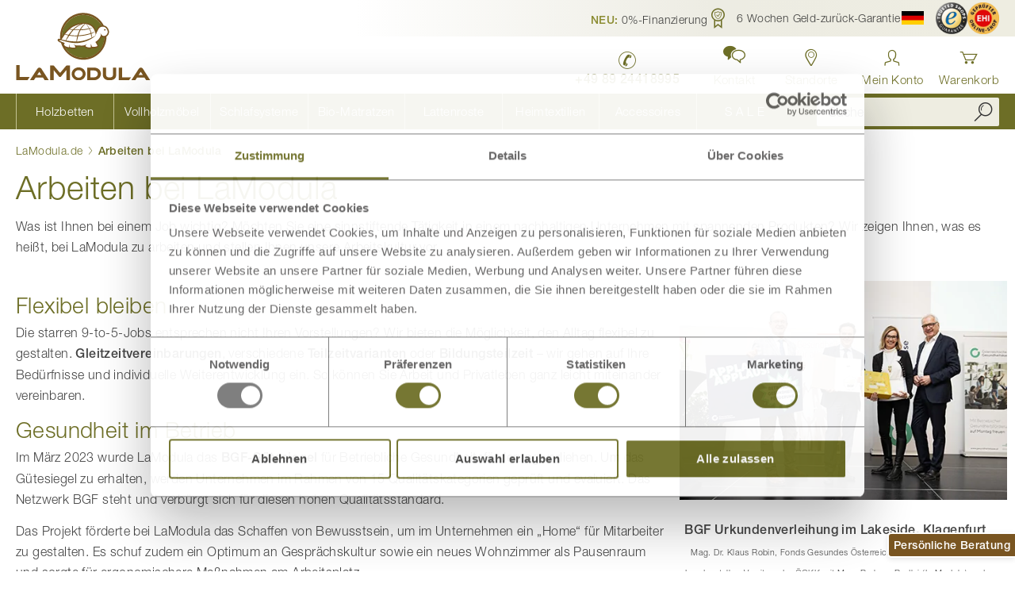

--- FILE ---
content_type: text/html; charset=UTF-8
request_url: https://www.lamodula.de/arbeitskultur
body_size: 31607
content:
<!doctype html>
<html lang="de">
    <head >
                <meta charset="utf-8"/>
<meta name="title" content="Arbeiten bei LaModula ▷ Arbeitskultur"/>
<meta name="description" content="Arbeiten bei LaModula ✔ Vorteile ✔ sinnstiftende Tätigkeit ✔ Karriere ► Erfahre mehr über unsere Arbeitskultur!"/>
<meta name="robots" content="INDEX,FOLLOW"/>
<meta name="viewport" content="width=device-width, initial-scale=1"/>
<meta name="format-detection" content="telephone=no"/>
<meta name="msapplication-TileColor" content="#c2c292"/>
<meta name="theme-color" content="#c2c292"/>
<title>Arbeiten bei LaModula ▷ Arbeitskultur</title>
<link  rel="stylesheet" type="text/css"  media="all" href="https://www.lamodula.de/static/version1768546765/_cache/merged/d94b3e415e3b41fcbdf316240f35e061.min.css" />
<link  rel="stylesheet" type="text/css"  media="screen and (min-width: 768px)" href="https://www.lamodula.de/static/version1768546765/frontend/LaModula/base/de_DE/css/styles-l.min.css" />
<link  rel="stylesheet" type="text/css"  media="print" href="https://www.lamodula.de/static/version1768546765/frontend/LaModula/base/de_DE/css/print.min.css" />


<link rel="preload" as="font" crossorigin="anonymous" href="https://www.lamodula.de/static/version1768546765/frontend/LaModula/base/de_DE/fonts/helvetica-neue/5664085/cb0d1e8a-e111-4dbf-82c2-e948aba954c0.woff2" />
<link rel="preload" as="font" crossorigin="anonymous" href="https://www.lamodula.de/static/version1768546765/frontend/LaModula/base/de_DE/fonts/helvetica-neue/5664093/522972a6-5867-47ae-82fc-a7cf9bd5d4d4.woff2" />
<link rel="preload" as="font" crossorigin="anonymous" href="https://www.lamodula.de/static/version1768546765/frontend/LaModula/base/de_DE/fonts/helvetica-neue/5664103/5640036d-d549-4f16-b31e-87da78d9e832.woff2" />
<link rel="preload" as="font" crossorigin="anonymous" href="https://www.lamodula.de/static/version1768546765/frontend/LaModula/base/de_DE/fonts/icons/LaModula-Icons.woff2" />
<link  rel="canonical" href="https://www.lamodula.de/arbeitskultur" />
<link  rel="icon" type="image/x-icon" href="https://www.lamodula.de/favicon.ico" />
<link  rel="shortcut icon" type="image/x-icon" href="https://www.lamodula.de/favicon.ico" />
<!-- START IADVIZE LIVECHAT -->

<!-- END IADVIZE LIVECHAT -->
<!--EZon89sZiWakkaFJDKdmetsq5u2AtND3-->
<!--vOmcUqbQzIqX3uHr7sdclhPB0j23NMPJ-->

<!-- Matomo Tag Manager -->
<script nonce="YXE2MnIxeXlzNXhqMGRqZGVtZzB3MGNjZHl1MjV0Yno=" type="text/javascript" class="class-to-exclude">
var _mtm = window._mtm = window._mtm || [];
_mtm.push({'mtm.startTime': (new Date().getTime()), 'event': 'mtm.Start'});
var d=document, g=d.createElement('script'), s=d.getElementsByTagName('script')[0];
g.async=true; g.src='https://stats.lamodula.at/js/container_VV8iXPSh.js'; s.parentNode.insertBefore(g,s);
</script>
<!-- End Matomo Tag Manager -->
<!-- Start VWO Async SmartCode -->

<!-- End VWO Async SmartCode -->            

<meta name="msapplication-config" content="https://www.lamodula.de/browserconfig.xml" />
<meta name="msapplication-TileImage" content="https://www.lamodula.de/favicon.ico" />
<link rel="manifest" href="https://www.lamodula.de/manifest.json" crossorigin="use-credentials" />
<link rel="icon" type="image/png" sizes="16x16" href="https://www.lamodula.de/favicon-16x16.png" />
<link rel="icon" type="image/png" sizes="32x32" href="https://www.lamodula.de/favicon-32x32.png" />
<link rel="icon" type="image/png" sizes="36x36" href="https://www.lamodula.de/android-chrome-36x36.png" />
<link rel="icon" type="image/png" sizes="48x48" href="https://www.lamodula.de/android-chrome-48x48.png" />
<link rel="icon" type="image/png" sizes="72x72" href="https://www.lamodula.de/android-chrome-72x72.png" />
<link rel="icon" type="image/png" sizes="96x96" href="https://www.lamodula.de/android-chrome-96x96.png" />
<link rel="icon" type="image/png" sizes="144x144" href="https://www.lamodula.de/android-chrome-144x144.png" />
<link rel="icon" type="image/png" sizes="192x192" href="https://www.lamodula.de/android-chrome-192x192.png" />
<link rel="icon" type="image/png" sizes="256x256" href="https://www.lamodula.de/android-chrome-256x256.png" />
<link rel="icon" type="image/png" sizes="384x384" href="https://www.lamodula.de/android-chrome-384x384.png" />
<link rel="icon" type="image/png" sizes="512x512" href="https://www.lamodula.de/android-chrome-512x512.png" />
<link rel="apple-touch-icon" href="https://www.lamodula.de/apple-touch-icon.png" />
<link rel="apple-touch-icon" sizes="57x57" href="https://www.lamodula.de/apple-touch-icon.png" />
<link rel="apple-touch-icon" sizes="60x60" href="https://www.lamodula.de/apple-touch-icon-60x60.png" />
<link rel="apple-touch-icon" sizes="72x72" href="https://www.lamodula.de/apple-touch-icon-72x72.png" />
<link rel="apple-touch-icon" sizes="76x76" href="https://www.lamodula.de/apple-touch-icon-76x76.png" />
<link rel="apple-touch-icon" sizes="114x114" href="https://www.lamodula.de/apple-touch-icon-114x114.png" />
<link rel="apple-touch-icon" sizes="120x120" href="https://www.lamodula.de/apple-touch-icon-120x120.png" />
<link rel="apple-touch-icon" sizes="144x144" href="https://www.lamodula.de/apple-touch-icon-144x144.png" />
<link rel="apple-touch-icon" sizes="152x152" href="https://www.lamodula.de/apple-touch-icon-152x152.png" />
<link rel="apple-touch-icon" sizes="180x180" href="https://www.lamodula.de/apple-touch-icon-180x180.png" />

<!--[if IE]>

<![endif]-->
    


    <link rel="alternate" hreflang="de" href="https://www.lamodula.de/arbeitskultur">
    <link rel="alternate" hreflang="de-de" href="https://www.lamodula.de/arbeitskultur">
    <link rel="alternate" hreflang="x-default" href="https://www.lamodula.de/arbeitskultur">
    <link rel="alternate" hreflang="de-at" href="https://www.lamodula.at/arbeitskultur">
    

    <meta property="fb:app_id" content="272103146161307">

            <meta property="og:type" content="article">
                <meta property="og:title" content="Arbeiten bei LaModula">
                <meta property="og:description" content="Arbeiten bei LaModula ✔ Vorteile ✔ sinnstiftende Tätigkeit ✔ Karriere ► Erfahre mehr über unsere Arbeitskultur!">
                <meta property="og:url" content="https://www.lamodula.de/arbeitskultur">
        <style type="text/css">
        body .sidebar-main .block.filter .filter-options-item.lamodula_holz .filter-options-content .filter-image {
padding: 6px 2px;
margin-bottom: -7px;
}
.block.filter .filter-options-item.lamodula_holz .filter-options-content .filter-image {
background-position: right;
background-size: 90px 40px;
color: #000;
text-shadow: none;
}
@media (min-width: 640px) {
[class*=page-layout-1column].page-products .product-items {
margin-top: 10px;
}}
.block.filter .filter-options-item.lamodula_holz .filter-options-content .filter-image:hover {
color: #444;
}
.filter-options-title {color: #444 !important;}

@media (min-width: 640px) {
.page-products .product-items .product-item {
margin-top: 2px; 
margin-bottom: 12px;
width: calc((100% - 15px*2)/2);
margin-left: 15px;
}}
@media (min-width: 640px) {
.page-products .product-items {
margin-top: 0px;}}
.categorypath-matratzen-bio-kaltschaummatratzen .toolbar-wrapper.top {display: none;}
.categorypath-matratzen-latexmatratzen .toolbar-wrapper.top {display: none;}
.categorypath-schlafsysteme .toolbar-wrapper.top {display: none;}
.categorypath-schlafzimmer-zirbe-zirbenschlafzimmer-fiona .toolbar-wrapper.top {display: none;}
.categorypath-schlafzimmer-zirbe-zirbenschlafzimmer-clara .toolbar-wrapper.top {display: none;}
.categorypath-schlafzimmer-zirbe-kollektion-lukas .toolbar-wrapper.top {display: none;}
@media (min-width: 769px) and (max-width: 992px), (min-width: 769px) and (orientation: portrait) {
.navigation .menu-item.level0>a span:not(.ui-icon) {
display: block;
}
}
@media (min-width: 769px) and (max-width: 1200px) {
nav.navigation .menu-item.level0>a {
font-size: 1.2rem;
}
}
button.amsl-button {
    padding: 0px;
}
  .social-icons {
    display: flex;
    justify-content: center;
    gap: 15px;
    padding: 0;
    margin: 0;
    list-style: none;
  }
  .visually-hidden {
    position: absolute;
    width: 1px;
    height: 1px;
    margin: -1px;
    padding: 0;
    overflow: hidden;
    clip: rect(0 0 0 0);
    border: 0;
  }
@media (min-width: 1360px) {
nav.navigation .menu-item.level0>a {
font-size: 1.6rem;
}
}
.header-navigation .minisearch .input-text {
height: 36px;
}
.image {
background-color: #000000;
}
.image:hover {
background-color: #FFFF00;
}
.product.attribute.shipping_time {
font-weight: 700;
color: #6d6e26;
}
body .swatch-option {
max-width: 26px;
max-height: 26px;
}
.aktionsartikel {
line-height: 1.1;
}
.field {
margin-top: 0px;
}
.navigation .menu-item__sale>a:before {
content: '\e969';
}
@media screen and (max-width: 500px) {
.page-header {
margin-bottom: 0px;
}
body h1 {
font-size: 23px;
line-height: 30px;
margin-top: 12px;
margin-bottom: 12px;
}
body h2 {
font-size: 21px;
line-height: 27px;
margin-top: 12px;
margin-bottom: 10px;
}
body h3 {
font-size: 19px;
line-height: 22px;
margin-top: 12px;
margin-bottom: 6px;
}
body h5 {
font-size: 16px;
}
}
.block-accordion>.item.title {
z-index: 0;
}
#bed-configurator-wrapper.empty-configurator-wrapper {
height: 100vh;
}
#bed-configurator-wrapper iframe {
height: 100vh;
}
@media screen and (min-width: 700px) {
.tabelle_latexmatratze_mobil {
display: none;
}
}
@media screen and (max-width: 700px) {
.tabelle_latexmatratze_desktop {
display: none;
}
}
@media screen and (max-width: 991px) {
.nur_desktop {
display: none;
}
}
@media screen and (min-width: 768px) {
.nur_mobil {
display: none;
}
}
.navigation .popular-items {
display: unset;
}
@media screen and (min-width: 768px) {
.text_mobil {
display: unset;
}
}
@media screen and (max-width: 768px) {
.text_mobil {
display: block;
margin-top: -15px;
}
}
ul.list-haken {
list-style-type: none;
padding-left: 0px;
margin-left: -12px;
margin-top: 18px
}
ul.list-haken li:before {
-webkit-font-smoothing: antialiased;
-moz-osx-font-smoothing: grayscale;
line-height: 29px;
content: "\e918";
font-family: 'lamodula-icons';
vertical-align: bottom;
display: inline-block;
font-weight: 700;
font-size: 26px;
color: #6d6e26;
}
body .column-product__related-block .widget-teaser-link .teaser-image {
padding-bottom: 8px;
}
.page-product .product-options-wrapper__super-attributes .field.lamodula_holz .wood-type-label__swatches .wood-type-option {
font-size: 14px;
padding: 5px 7px;
}
@media screen and (max-width: 768px) {
.nur_desktop_ss_video {
display: none;
}
}
@media screen and (min-width: 768px) {
.nur_mobil_ss_video {
display: none;
}
}
#calculations { 
    display: none; 
}
.question-product-popup {
    margin-top: 5px;
    border: 1px solid lightgrey;
    border-radius: 3px;
    padding: 3px;
    text-align: center;
}
.bordered-small-box {
    background-color: #f4f4ef;
    padding: 3px 10px 3px 10px;
    border-radius: 3px;
    margin: 10px 0 0px 0;
    text-align: center;
}
.fotorama-video-container .product-video {
    height: max-content;
    width: calc(100% - 0px);
    vertical-align: middle;
  }
#three-d-view-button {
    position: absolute;
    visibility: hidden;
}
body .save-button-info-message {
    color: #ed0202;
}
body .continue-button-info-message {
    color: #ed0202;
}
body .field .field-error {
    color: #eb0202;
    font-weight: 400;
}
.pdp-designlinie-container {
  display: flex;
  align-items: center;
  max-width: 490px;
  margin: 15px 0 0 0;
}
.column-designlinie {
    flex: 1;
}
.designlinie-text {
    display: flex;
    align-items: center;
    flex-wrap: wrap;
}
@media (max-width: 600px) {
    .pdp-designlinie-container {
        flex-direction: column;
    }
} 
.page-product .group-product .page-title {
font-weight: 300;
font-size: 2.2rem;
}
    @media (max-width: 768px) {
            .overlay-logo {
                top: -8% !important;
                right: 26% !important;
                transform: translateX(50%) !important;
                width: 50% !important;
                height: 50% !important;
            }
        }
.checkout-payment-method .credit-card-types .item {
    display: none;
}

body .trigger.btn-link {
    color: #6d6e26;
}
.contact-call-us {
    color: #6d6e26;
    font-size: 1.8rem;
    font-weight: 600;
    line-height: 2;
text-align: center;
}


  /* Grund-Layout für alle Highlight-Boxen */
  .highlight-box {
    padding: 24px 20px;
    margin: 24px auto;
    font-size: 17px;
    text-align: left;
    border-radius: 3px;
  }

  /* Variante mit gelbem Hintergrund */
  .highlight-box.yellow {
    background-color: #eeede1;
  }

  /* Variante mit weißem Hintergrund */
  .highlight-box.white {
    background-color: #ffffff;
  }

  /* Aufzählung in Highlight-Boxen */
  .highlight-box ul {
    list-style-type: square;
    padding-left: 20px;
    margin-bottom: auto;
  }

  /* Trusted-Logos im flexiblen Layout */
  .trusted-logos {
    display: flex;
    justify-content: center;
    align-items: center;
    gap: 30px;
    flex-wrap: wrap;
    margin: 20px 0 5px 0;
  }
  .trusted-logos li {
    display: flex;
  }
  .trusted-logos img {
    display: block;
  }

  /* Zentrierte Texte */
  .highlight-box.center {
    text-align: center;
  }

  /* Responsive kleinere Bildschirme */
  @media (max-width: 600px) {
    .highlight-box {
      padding: 24px 15px 0 15px;
    }
  }

.press-list {
  list-style: none;
  display: flex;
  flex-wrap: wrap;
  justify-content: center;
  gap: 20px;
  padding: 0;
  margin: 0;
}

.press-list li {
  display: flex;
  align-items: center;
}
  /*Änderung des bestehenden CSS */
.page-product .box-tocart .field.qty .input-text.qty {
    border: 1px solid #8e8e8e;}
.block.widget.bordered-box .bordered-box__content {
    padding: 3px 0 3px 0;}

.title-inhalt {
    color: #6d6e26;
    font-size: xx-large;
    margin-bottom: 0px;
}

.lm-table-wrapper {
  overflow-x: auto;
  -webkit-overflow-scrolling: touch;
  margin-bottom: 1rem;
  position: relative;
  width: 100%;
}
.lm-table {
  border-collapse: collapse;
  width: 100%;
  min-width: 600px;
  color: #333;
  font-size: 16px;
  line-height: 1.4;
  table-layout: fixed;  /* verhindert übergroße Spalten */
  word-wrap: break-word;
}
/* Tabellenzellen */
.lm-table th,
.lm-table td {
  border: 1px solid #666;
  padding: 8px 10px;
  vertical-align: middle;
  white-space: normal;
}

/* Kopfzeile fixieren + Stil*/
.lm-table thead th {
  position: sticky;
  top: 0;
  background-color: #6d6e26; /* LaModula-Grün */
  color: #fff;
  font-weight: 600;
  text-align: center; /* Titel zentrieren */
  z-index: 2;
  border-left: 2px solid #ffffff; /* weiße Trennlinie links */
}
/* erste Spalte in Kopfzeile ohne linke Linie */
.lm-table thead th:first-child {
  border-left: none;
}
.lm-table tr {
  border: 1px solid #666 !important;
}
.lm-table tbody tr:nth-child(odd)  { background: #fff; }
.lm-table tbody tr:nth-child(even) { background: #f7f7ed; }

@media (max-width: 768px) {
 .lm-table { font-size: 15px; min-width: 600px; }
}
/* Scrollhinweis */
.lm-scroll-hint {
  display: none;
  text-align: center;
  font-size: 13px;
  color: #777;
  margin-top: 6px;
  font-style: italic;
}
/* Auf mobilen Geräten Hinweis einblenden */
@media (max-width: 768px) {
  .lm-scroll-hint {
    display: block;
  }
}
div.mage-error {
    font-weight: bold;
}    </style>

                            </head>
    <body data-container="body"
          data-mage-init='{"loaderAjax": {}, "loader": { "icon": "https://www.lamodula.de/static/version1768546765/frontend/LaModula/base/de_DE/images/loader-2.gif"}}'
        id="html-body" class="cms-arbeitskultur cms-page-view page-layout-1column">
        <noscript>
        <iframe src="https://metric.lamodula.de/j4J9GnDlvV.html?tg&#x3D;MG84WHW&amp;page.store.code&#x3D;de_de&amp;page.store.name&#x3D;German" height="0" width="0" style="display:none;visibility:hidden"></iframe>
    </noscript>



    <noscript>
        <div class="message global noscript">
            <div class="content">
                <p>
                    <strong>JavaScript scheint in Ihrem Browser deaktiviert zu sein.</strong>
                    <span>
                        Für ein optimales Erlebnis auf unserer Website sollten Sie Javascript in Ihrem Browser aktivieren.                    </span>
                </p>
            </div>
        </div>
    </noscript>




<noscript>
    <p>
        <img src="https://stats.lamodula.at/data?idsite=3&amp;rec=1&amp;url=https%3A%2F%2Fwww.lamodula.de%2Farbeitskultur" style="border: 0;" alt="" loading="lazy"/>
    </p>
</noscript>
<div class="page-wrapper"><header class="page-header pagebuilder-compat"><div class="top-bar"><div class="header-topbar-container page-container"><style>#html-body [data-pb-style=EEBQSGH],#html-body [data-pb-style=J2I8QAS]{background-position:left top;background-size:cover;background-repeat:no-repeat;background-attachment:scroll}#html-body [data-pb-style=EEBQSGH]{justify-content:flex-start;display:flex;flex-direction:column}#html-body [data-pb-style=J2I8QAS]{align-self:stretch}#html-body [data-pb-style=O58EBBT]{display:flex;width:100%}#html-body [data-pb-style=G9W0WSO],#html-body [data-pb-style=K9RETWC],#html-body [data-pb-style=KC90MCE],#html-body [data-pb-style=X4QP91O]{justify-content:flex-start;display:flex;flex-direction:column;background-position:left top;background-size:cover;background-repeat:no-repeat;background-attachment:scroll;width:25%;align-self:stretch}</style><div data-content-type="row" data-appearance="contained" data-element="main"><div class="row-gap-small" data-enable-parallax="0" data-parallax-speed="0.5" data-background-images="{}" data-background-type="image" data-video-loop="true" data-video-play-only-visible="true" data-video-lazy-load="true" data-video-fallback-src="" data-element="inner" data-pb-style="EEBQSGH"><div class="pagebuilder-column-group" data-background-images="{}" data-content-type="column-group" data-appearance="default" data-grid-size="12" data-element="main" data-pb-style="J2I8QAS"><div class="pagebuilder-column-line" data-content-type="column-line" data-element="main" data-pb-style="O58EBBT"><div class="pagebuilder-column" data-content-type="column" data-appearance="full-height" data-background-images="{}" data-element="main" data-pb-style="KC90MCE"><div data-content-type="text" data-appearance="default" data-element="main"><p>
<a id="techdivision-widgets-link-cabd10fc-jzkve" title="NEU: 0%-Finanzierung" class="widget inline inline-link widget-lightbox-link link" role="button">
    <span class="title"><span style="font-weight: 700; color: #8b8c32;">NEU:</span> 0%-Finanzierung</span></a>


</p></div></div><div class="pagebuilder-column" data-content-type="column" data-appearance="full-height" data-background-images="{}" data-element="main" data-pb-style="K9RETWC"><div data-content-type="text" data-appearance="default" data-element="main"><p>
<a id="techdivision-widgets-link-f777818b-ydgiw" title="&nbsp;         6 Wochen Geld-zur&uuml;ck-Garantie" class="widget inline inline-link widget-lightbox-link link" role="button">
    <span class="icon icon-guarantee">&nbsp;</span>         <span class="title">6 Wochen Geld-zur&uuml;ck-Garantie</span></a>


</p></div></div><div class="pagebuilder-column" data-content-type="column" data-appearance="full-height" data-background-images="{}" data-element="main" data-pb-style="G9W0WSO"><div data-content-type="text" data-appearance="default" data-element="main"><div class="link store-switcher"><div class="switcher store switcher-store">
    <strong class="label switcher-label"><span>Store w&auml;hlen</span></strong>
    <div class="actions dropdown options switcher-options">
                            <div class="action toggle switcher-trigger" role="button" tabindex="0" data-mage-init='{"dropdown":{}, "dropdown/open-on-hover":{}}' data-toggle="dropdown" data-trigger-keypress-button="true">
                <span class="icon icon-language">
                    <img src="https://www.lamodula.de/static/version1768546765/frontend/LaModula/base/de_DE/images/icons/flag-de.svg" width="28" height="18" alt="Deutschland" title="Deutschland" loading="lazy"/>
                </span>
                <span class="text">Deutschland</span>
            </div>
                                        <ul class="dropdown switcher-dropdown" data-target="dropdown">
                                                                                <li class="switcher-option">
                    <a href="https://www.lamodula.at/arbeitskultur" title="&Ouml;sterreich" data-post='{"action":"https:\/\/www.lamodula.de\/stores\/store\/redirect\/","data":{"___store":"at_de","___from_store":"de_de","uenc":"aHR0cHM6Ly93d3cubGFtb2R1bGEuYXQvYXJiZWl0c2t1bHR1cj9fX19zdG9yZT1hdF9kZQ,,"}}'>
                        <span class="icon icon-language">
                            <img src="https://www.lamodula.de/static/version1768546765/frontend/LaModula/base/de_DE/images/icons/flag-at.svg" width="28" height="18" alt="Österreich" title="Österreich" loading="lazy"/>
                        </span>
                        <span class="text">&Ouml;sterreich</span>
                    </a>
                </li>
                                </ul>
    </div>
</div>
</div>
<div class="link trusted-shop"><a title="Trusted Shops zertifiziert" href="https://www.trustedshops.de/bewertung/info_XB19CE54D351F54A36C7341176F1B30A7.html" target="_blank" rel="noopener"> <span class="icon"> <img src="https://www.lamodula.de/static/version1768546765/frontend/LaModula/base/de_DE/images/icons/trusted-shops.png" alt="Trusted Shops zertifiziert" width="40px" height="40px" loading="lazy"/> </span> </a></div></div></div><div class="pagebuilder-column" data-content-type="column" data-appearance="full-height" data-background-images="{}" data-element="main" data-pb-style="X4QP91O"><div data-content-type="text" data-appearance="default" data-element="main"><div class="link trusted-shop"><a title="EHI gepr&uuml;fter Online-Shop" href="https://cert.ehi-siegel.de/webshop/LaModula_4034368?lang=deu" target="_blank" rel="noopener"> <span class="icon">     <picture>
                <source type="image/webp" srcset="https://www.lamodula.de/media/webp_image/wysiwyg/images/ehi-gepruefter-onlineshop-202.webp">
        <source type="image/png" 
        srcset="https://www.lamodula.de/media/wysiwyg/images/ehi-gepruefter-onlineshop-202.png">
        <img src="https://www.lamodula.de/media/wysiwyg/images/ehi-gepruefter-onlineshop-202.png" alt="EHI Gütesiegel" width="40" height="40" loading="lazy"/>    </picture>

 </span> </a></div></div></div></div></div></div></div></div></div>    

<div class="panel wrapper"><div class="panel header page-container"><a class="action skip contentarea"
   href="#contentarea">
    <span>
        Zum Inhalt springen    </span>
</a>
</div></div><div class="header content page-container"><span data-action="toggle-nav" class="action nav-toggle"><span>Navigation umschalten</span></span>
<a
    class="logo"
    href="https://www.lamodula.de/"
    title="LaModula&#x20;Logo"
    aria-label="store logo">
    <img src="https://www.lamodula.de/static/version1768546765/frontend/LaModula/base/de_DE/images/logo.svg"
         title="LaModula&#x20;Logo"
         alt="LaModula&#x20;Logo"
            width="170"            height="85"    />
</a>

<div class="navigation-secondary__wrapper"><div class="navigation-secondary"><style>#html-body [data-pb-style=YKNANNG]{justify-content:flex-start;display:flex;flex-direction:column;background-position:left top;background-size:cover;background-repeat:no-repeat;background-attachment:scroll}</style><div data-content-type="row" data-appearance="contained" data-element="main"><div data-enable-parallax="0" data-parallax-speed="0.5" data-background-images="{}" data-background-type="image" data-video-loop="true" data-video-play-only-visible="true" data-video-lazy-load="true" data-video-fallback-src="" data-element="inner" data-pb-style="YKNANNG"><div data-content-type="text" data-appearance="default" data-element="main"><div class="nav-item item-phone-number"><a title="LaModula Deutschland anrufen" href="tel:+49 89 24418995" aria-label="LaModula Deutschland anrufen unter plus vier neun acht neun zwei vier vier eins acht neun neun fünf"> <span class="nav-item__icon icon-phone" aria-hidden="true">&nbsp;</span> <span class="nav-item__title">+49 89 24418995</span> </a></div>
<!-- Kontakt (öffnet Modal) -->
<div class="nav-item item-contact as-link" tabindex="0" role="button" data-modal-trigger="may-i-advice-modal" aria-label="Kontakt öffnen. Beratung anfordern."><span class="nav-item__icon icon-chat-2" aria-hidden="true">&nbsp;</span> <span class="nav-item__title">Kontakt</span></div>
<!-- Standorte Dropdown -->
<div class="nav-item item-locations">
<div class="nav-item__dropdown"><a class="dropdown__trigger action toggle" href="https://www.lamodula.de/standorte" data-trigger="trigger" aria-haspopup="true" aria-expanded="false" aria-label="Standorte in Deutschland und Österreich anzeigen"> <span class="nav-item__icon icon-location" aria-hidden="true">&nbsp;</span> <span class="nav-item__title">Standorte</span> </a>
<div class="dropdown__content" data-role="content" aria-label="LaModula Standorte in Deutschland und Österreich">
<ul>
<li><div class="widget block block-cms-link">
    <a title="LaModula Standorte Übersicht (DE + AT)">
        <span>Standort Übersicht</span>
    </a>
</div>
</li>
<li><div class="widget block block-cms-link">
    <a href="https://www.lamodula.de/schauraum-muenchen" title="Zum LaModula Schauraum München (DE)">
        <span>München</span>
    </a>
</div>
</li>
<li><div class="widget block block-cms-link">
    <a href="https://www.lamodula.de/schauraum-wien" title="Zum LaModula Schauraum Wien (AT)">
        <span>Wien</span>
    </a>
</div>
</li>
<li><div class="widget block block-cms-link">
    <a href="https://www.lamodula.de/schauraum-graz" title="Zum LaModula Schauraum Graz (AT)">
        <span>Graz</span>
    </a>
</div>
</li>
<li><div class="widget block block-cms-link">
    <a href="https://www.lamodula.de/schauraum-salzburg" title="Zum LaModula Schauraum Salzburg (AT)">
        <span>Salzburg</span>
    </a>
</div>
</li>
<li><div class="widget block block-cms-link">
    <a href="https://www.lamodula.de/schauraum" title="Zum LaModula Schauraum Villach (AT)">
        <span>Villach</span>
    </a>
</div>
</li>
<li><div class="widget block block-cms-link">
    <a href="https://www.lamodula.de/schauraum-dornbirn" title="Zum LaModula Schauraum Dornbirn (AT)">
        <span>Dornbirn</span>
    </a>
</div>
</li>
</ul>
</div>
</div>
</div></div></div></div><ul class="nav-item item-customer header-links"><li class="authorization-link customer-link&#x20;guest"
    data-label="oder">
    <a href="https://www.lamodula.de/customer/account/login/"       aria-label="Anmelden"    >
        <span class="title">Mein Konto</span>
    </a>
</li>
</ul><div class="nav-item item-cart">
<div data-block="minicart" class="minicart-wrapper">
    <a class="action showcart" href="https://www.lamodula.de/checkout/cart/"
       data-bind="scope: 'minicart_content'">
        <span class="text">Warenkorb</span>
        <span class="counter qty empty"
              data-bind="css: { empty: !!getCartParam('summary_count') == false && !isLoading() },
               blockLoader: isLoading">
            <span class="counter-number">
                <!-- ko if: getCartParam('summary_count') -->
                <!-- ko text: getCartParam('summary_count').toLocaleString(window.LOCALE) --><!-- /ko -->
                <!-- /ko -->
            </span>
            <span class="counter-label">
            <!-- ko if: getCartParam('summary_count') -->
                <!-- ko text: getCartParam('summary_count').toLocaleString(window.LOCALE) --><!-- /ko -->
                <!-- ko i18n: 'items' --><!-- /ko -->
                <!-- /ko -->
            </span>
        </span>
    </a>
            <div class="block block-minicart"
             data-role="minicartDropdownDialog"
             data-mage-init='{"minicartDropdownDialog":{
                "triggerEvent":"mouseenter",
                "appendTo":"[data-block=minicart]",
                "triggerTarget":".showcart",
                "closeOnMouseLeave": true,
                "closeOnEscape": true,
                "triggerClass":"active",
                "parentClass":"active",
                "buttons":[]}}'>
            <div id="minicart-content-wrapper" data-bind="scope: 'minicart_content'">
                <!-- ko template: getTemplate() --><!-- /ko -->
            </div>
                    </div>
            
</div>
</div>
</div></div></div><div class="header-navigation"><div class="header-navigation-container page-container">    <div class="sections nav-sections">
                <div class="section-items nav-sections-items"
             data-mage-init='{"tabs":{"openedState":"active"}}'>
                                            <div class="section-item-title  nav-sections-item-title"
                     data-role="collapsible">
                    <a class="nav-sections-item-switch"
                       data-toggle="switch"
                       href="#store.menu">Produkte</a>
                </div>
                <div class="section-item-content  nav-sections-item-content"
                     id="store.menu" data-role="content">
<nav class="navigation" data-action="navigation">
    <ul data-mage-init='{"menu":{"responsive":true, "expanded":true, "position":{"my":"left top","at":"left bottom","collision":"flipfit"}}}'>
        
<li class="level0&#x20;nav-1&#x20;category-item&#x20;first&#x20;level-top&#x20;menu-item&#x20;category-item&#x20;&#x20;parent&#x20;level-top">
    <a href="https&#x3A;&#x2F;&#x2F;www.lamodula.de&#x2F;betten"
       aria-label="Kategorie&#x20;Holzbetten"
    ><span>Holzbetten</span></a>
    <ul class="submenu block-menu level1">
        <li class="block">
            <style>#html-body [data-pb-style=L7F7QM3]{justify-content:flex-start;display:flex;flex-direction:column;background-position:left top;background-size:cover;background-repeat:no-repeat;background-attachment:scroll}</style><div data-content-type="row" data-appearance="contained" data-element="main"><div data-enable-parallax="0" data-parallax-speed="0.5" data-background-images="{}" data-background-type="image" data-video-loop="true" data-video-play-only-visible="true" data-video-lazy-load="true" data-video-fallback-src="" data-element="inner" data-pb-style="L7F7QM3"><div data-content-type="text" data-appearance="default" data-element="main"><div class="nav-submenu submenu-cms-block">
<div class="nav-submenu__columns">
<div class="nav-submenu__column">
<div class="nav-submenu__title"><span class="widget block block-category-link-inline ">
    <a href="https://www.lamodula.de/betten/massivholzbetten" title="Zur Übersicht aller Massivholzbetten">
        <span>Massivholzbetten</span>
            </a>
</span>
</div>
<div style="float: right;"><a tabindex="-1" href="/konfigurator"><img src="https://www.lamodula.de/media/wysiwyg/icons/360-grad-konfigurator.svg" alt="360° Bettenkonfigurator" width="37" height="21">&nbsp;</a></div>
<ol class="nav-submenu__items">
<li><span style="font-weight: 800; cursor: pointer;"><a tabindex="-1" title="Bett konfigurieren" href="/konfigurator">3D-Betten-Konfigurator</a></span></li>
</ol>
<ol class="nav-submenu__items">
<li><span class="widget block block-category-link-inline ">
    <a href="https://www.lamodula.de/betten/massivholzbetten/zirbenbetten" title="Zirbenbett">
        <span>Zirbenholzbetten</span>
            </a>
</span>
</li>
<li><span class="widget block block-category-link-inline ">
    <a href="https://www.lamodula.de/betten/massivholzbetten/eichenbetten">
        <span>Eichenbetten</span>
            </a>
</span>
</li>
<li><span class="widget block block-category-link-inline ">
    <a href="https://www.lamodula.de/betten/massivholzbetten/eichenbetten-hell">
        <span>Eichenbetten Hell</span>
            </a>
</span>
</li>
<li><span class="widget block block-category-link-inline ">
    <a href="https://www.lamodula.de/betten/massivholzbetten/wildeiche">
        <span>Wildeichenbetten</span>
            </a>
</span>
</li>
<li><span class="widget block block-category-link-inline ">
    <a href="https://www.lamodula.de/betten/massivholzbetten/wildeichenbetten-hell">
        <span>Wildeichenbetten Hell</span>
            </a>
</span>
</li>
<li><span class="widget block block-category-link-inline ">
    <a href="https://www.lamodula.de/betten/massivholzbetten/bett-buche">
        <span>Buchenbetten</span>
            </a>
</span>
</li>
<li><span class="widget block block-category-link-inline ">
    <a href="https://www.lamodula.de/betten/massivholzbetten/buche-dunkel">
        <span>Buchenbetten Dunkel</span>
            </a>
</span>
</li>
<li><span class="widget block block-category-link-inline ">
    <a href="https://www.lamodula.de/betten/massivholzbetten/esche">
        <span>Eschenbetten</span>
            </a>
</span>
</li>
<li class="popular-items"><span class="widget block block-category-link-inline _with-icon">
    <a href="https://www.lamodula.de/betten/massivholzbetten/beliebteste-zirbenbetten" title="Beliebteste Zirbenbetten mit 2 Wochen Lieferzeit">
        <span>Beliebteste Zirbenbetten</span>
        <span class="icon icon-heart-flying"></span>    </a>
</span>
 <span class="delivery-time" contenteditable="false"><span class="widget block block-category-link-inline ">
    <a href="https://www.lamodula.de/betten/massivholzbetten/beliebteste-zirbenbetten" title="Beliebteste Zirbenbetten mit reduzierter Lieferzeit">
        <span>mit reduzierter Lieferzeit</span>
            </a>
</span>
</span></li>
</ol>
</div>
<div class="nav-submenu__column">
<div class="nav-submenu__title">Bio-Schlafzimmer</div>
<ol class="nav-submenu__items">
<li><span class="widget block block-category-link-inline ">
    <a href="https://www.lamodula.de/schlafzimmer" title="Schlafzimmer komplett ansehen">
        <span>Bio-Schlafzimmer Übersicht</span>
            </a>
</span>
</li>
<li><span class="widget block block-category-link-inline ">
    <a href="https://www.lamodula.de/schlafzimmer/designlinie-harmonie" title="Zum Schlafzimmer-Programm Harmonie">
        <span>Designlinie „Harmonie“</span>
            </a>
</span>
</li>
<li><span class="widget block block-category-link-inline ">
    <a href="https://www.lamodula.de/schlafzimmer/designlinie-gelassenheit" title="Zum Natur-Schlafzimmer-Programm Gelassenheit">
        <span>Designlinie „Gelassenheit&quot;</span>
            </a>
</span>
</li>
<li><span class="widget block block-category-link-inline ">
    <a href="https://www.lamodula.de/schlafzimmer/designlinie-ursprung" title="Zum Schlafzimmer-Programm massiv Ursprung">
        <span>Designlinie „Ursprung”</span>
            </a>
</span>
</li>
<li><span class="widget block block-category-link-inline ">
    <a href="https://www.lamodula.de/schlafzimmer/designlinie-gleichklang" title="Zum Schlafzimmer-Programm Massivholz  Gleichklang">
        <span>Designlinie „Gleichklang&quot;</span>
            </a>
</span>
</li>
<li><span class="widget block block-category-link-inline ">
    <a href="https://www.lamodula.de/schlafzimmer/designlinie-herzlichkeit" title="Zum Schlafzimmer-Programm Landhausstil Herzlichkeit">
        <span>Designlinie „Herzlichkeit&quot;</span>
            </a>
</span>
</li>
</ol>
</div>
<div class="nav-submenu__column">
<div class="nav-submenu__title">Bettenarten</div>
<ol class="nav-submenu__items">
<li><span class="widget block block-category-link-inline ">
    <a href="https://www.lamodula.de/betten/schwebende-betten" title="Schwebende Betten">
        <span>Schwebebetten</span>
            </a>
</span>
</li>
<li><span class="widget block block-category-link-inline ">
    <a href="https://www.lamodula.de/betten/schlichte-betten" title="Schlichte Betten">
        <span>Schlichte Betten</span>
            </a>
</span>
</li>
<li><span class="widget block block-category-link-inline ">
    <a href="https://www.lamodula.de/betten/designer-betten" title="Designer-Betten">
        <span>Designer-Betten</span>
            </a>
</span>
</li>
<li><span class="widget block block-category-link-inline ">
    <a href="https://www.lamodula.de/betten/bett-mit-polsterkopfteil" title="Bett mit Polsterkopfteil">
        <span>Betten mit Polsterkopfteil</span>
            </a>
</span>
</li>
<li><span class="widget block block-category-link-inline ">
    <a href="https://www.lamodula.de/betten/betten-ohne-kopfteil" title="Bett ohne Kopfteil">
        <span>Betten ohne Kopfteil</span>
            </a>
</span>
</li>
<li><span class="widget block block-category-link-inline ">
    <a href="https://www.lamodula.de/betten/landhausstil-betten" title="Landhausstil-Betten">
        <span>Landhausstil-Betten</span>
            </a>
</span>
</li>
<li><span class="widget block block-category-link-inline ">
    <a href="https://www.lamodula.de/betten/boxspringbetten" title="Boxspringbetten">
        <span>Boxspringbetten</span>
            </a>
</span>
</li>
<li><span class="widget block block-category-link-inline ">
    <a href="https://www.lamodula.de/betten/sofabetten" title="Sofabetten">
        <span>Sofabetten</span>
            </a>
</span>
</li>
<li><span class="widget block block-category-link-inline ">
    <a href="https://www.lamodula.de/betten/familienbetten" title="Familienbetten">
        <span>Familienbetten</span>
            </a>
</span>
</li>
</ol>
<ol class="nav-submenu__items">
<li style="margin-top: 15px;"><span class="widget block block-category-link-inline ">
    <a href="https://www.lamodula.de/accessoires/polsterkopfteile" title="Polsterkopfteile">
        <span>Polsterkopfteile</span>
            </a>
</span>
</li>
</ol>
</div>
<div class="nav-submenu__column">
<div class="nav-submenu__title">Baby- &amp; Kinderbetten</div>
<ol class="nav-submenu__items">
<li><span class="widget block block-category-link-inline ">
    <a href="https://www.lamodula.de/betten/babybetten" title="Gitterbetten/Babybetten">
        <span>Babybetten</span>
            </a>
</span>
</li>
<li><span class="widget block block-category-link-inline ">
    <a href="https://www.lamodula.de/betten/kinderbetten" title="Kinderbetten">
        <span>Kinderbetten</span>
            </a>
</span>
</li>
</ol>
</div>
</div>
</div></div></div></div>        </li>
    </ul>
</li>

<li class="level0&#x20;nav-2&#x20;category-item&#x20;level-top&#x20;menu-item&#x20;category-item&#x20;&#x20;parent&#x20;level-top">
    <a href="https&#x3A;&#x2F;&#x2F;www.lamodula.de&#x2F;massivholzmoebel"
       aria-label="Kategorie&#x20;Vollholzm&#xF6;bel"
    ><span>Vollholzmöbel</span></a>
    <ul class="submenu block-menu level1">
        <li class="block">
            <style>#html-body [data-pb-style=K9NFOPV]{justify-content:flex-start;display:flex;flex-direction:column;background-position:left top;background-size:cover;background-repeat:no-repeat;background-attachment:scroll}</style><div data-content-type="row" data-appearance="contained" data-element="main"><div data-enable-parallax="0" data-parallax-speed="0.5" data-background-images="{}" data-background-type="image" data-video-loop="true" data-video-play-only-visible="true" data-video-lazy-load="true" data-video-fallback-src="" data-element="inner" data-pb-style="K9NFOPV"><div data-content-type="text" data-appearance="default" data-element="main"><div class="nav-submenu submenu-cms-block">
<div class="nav-submenu__columns">
<div class="nav-submenu__column">
<div class="nav-submenu__title"><span class="widget block block-category-link-inline ">
    <a href="https://www.lamodula.de/massivholzmoebel">
        <span>Massivholzmöbel</span>
            </a>
</span>
</div>
<ol class="nav-submenu__items">
<li><span class="widget block block-category-link-inline ">
    <a href="https://www.lamodula.de/massivholzmoebel/zirbenmoebel">
        <span>Zirbenmöbel</span>
            </a>
</span>
</li>
<li><span class="widget block block-category-link-inline ">
    <a href="https://www.lamodula.de/massivholzmoebel/eichenmoebel">
        <span>Eichenmöbel</span>
            </a>
</span>
</li>
<li><span class="widget block block-category-link-inline ">
    <a href="https://www.lamodula.de/massivholzmoebel/massivholzmoebel-nach-holzart/eichenmoebel-hell">
        <span>Eichenmöbel Hell</span>
            </a>
</span>
</li>
<li><span class="widget block block-category-link-inline ">
    <a href="https://www.lamodula.de/massivholzmoebel/wildeiche">
        <span>Wildeichenmöbel</span>
            </a>
</span>
</li>
<li><span class="widget block block-category-link-inline ">
    <a href="https://www.lamodula.de/massivholzmoebel/massivholzmoebel-nach-holzart/wildeichenmoebel-hell">
        <span>Wildeichenmöbel Hell</span>
            </a>
</span>
</li>
<li><span class="widget block block-category-link-inline ">
    <a href="https://www.lamodula.de/massivholzmoebel/buchenmoebel">
        <span>Buchenmöbel</span>
            </a>
</span>
</li>
<li><span class="widget block block-category-link-inline ">
    <a href="https://www.lamodula.de/massivholzmoebel/buche-dunkel">
        <span>Buchenmöbel Dunkel</span>
            </a>
</span>
</li>
<li><span class="widget block block-category-link-inline ">
    <a href="https://www.lamodula.de/massivholzmoebel/esche">
        <span>Eschenmöbel</span>
            </a>
</span>
</li>
<li class="popular-items"><span class="widget block block-category-link-inline _with-icon">
    <a href="https://www.lamodula.de/massivholzmoebel/kommoden/beliebteste-kommoden" title="Beliebteste Zirbenmöbel mit 2 Wochen Lieferzeit">
        <span>Beliebteste Zirbenmöbel</span>
        <span class="icon icon-heart-flying"></span>    </a>
</span>
 <span class="delivery-time" contenteditable="true"><span class="widget block block-category-link-inline ">
    <a href="https://www.lamodula.de/massivholzmoebel/kommoden/beliebteste-kommoden" title="Beliebteste Zirbenmöbel mit reduzierter Lieferzeit">
        <span>mit reduzierter Lieferzeit</span>
            </a>
</span>
</span></li>
</ol>
</div>
<div class="nav-submenu__column">
<div class="nav-submenu__title"><span class="widget block block-category-link-inline ">
    <a href="https://www.lamodula.de/massivholzmoebel/schraenke" title="Alle Kleiderschränke">
        <span>Kleiderschränke</span>
            </a>
</span>
</div>
<ol class="nav-submenu__items">
<li><span class="widget block block-category-link-inline ">
    <a href="https://www.lamodula.de/massivholzmoebel/schraenke/drehtuerenschraenke">
        <span>Drehtürenschränke</span>
            </a>
</span>
</li>
<li><span class="widget block block-category-link-inline ">
    <a href="https://www.lamodula.de/massivholzmoebel/schraenke/schiebetuerenschraenke">
        <span>Schiebetürenschränke</span>
            </a>
</span>
</li>
<li><span class="widget block block-category-link-inline ">
    <a href="https://www.lamodula.de/massivholzmoebel/schraenke/kleiderschrank-mit-spiegel">
        <span>Kleiderschränke mit Spiegel</span>
            </a>
</span>
</li>
</ol>
</div>
<div class="nav-submenu__column">
<div class="nav-submenu__title">Kleinmöbel</div>
<ol class="nav-submenu__items">
<li><span class="widget block block-category-link-inline ">
    <a href="https://www.lamodula.de/massivholzmoebel/nachttische">
        <span>Nachttische</span>
            </a>
</span>
</li>
<li><span class="widget block block-category-link-inline ">
    <a href="https://www.lamodula.de/massivholzmoebel/kommoden">
        <span>Kommoden</span>
            </a>
</span>
</li>
<li><span class="widget block block-category-link-inline ">
    <a href="https://www.lamodula.de/massivholzmoebel/sideboards">
        <span>Sideboards</span>
            </a>
</span>
</li>
<li><span class="widget block block-category-link-inline ">
    <a href="https://www.lamodula.de/massivholzmoebel/tv-lowboards">
        <span>TV-Lowboards</span>
            </a>
</span>
</li>
<li><span class="widget block block-category-link-inline ">
    <a href="https://www.lamodula.de/massivholzmoebel/regale">
        <span>Holzregale</span>
            </a>
</span>
</li>
<li><span class="widget block block-category-link-inline ">
    <a href="https://www.lamodula.de/massivholzmoebel/unterbettkommoden">
        <span>Unterbettkommoden</span>
            </a>
</span>
</li>
<li><span class="widget block block-category-link-inline ">
    <a href="https://www.lamodula.de/massivholzmoebel/beimoebel">
        <span>Beimöbel</span>
            </a>
</span>
</li>
</ol>
</div>
<div class="nav-submenu__column">
<div class="nav-submenu__title">Bio-Schlafzimmer</div>
<ol class="nav-submenu__items">
<li><span class="widget block block-category-link-inline ">
    <a href="https://www.lamodula.de/schlafzimmer" title="Schlafzimmer komplett ansehen">
        <span>Bio-Schlafzimmer Übersicht</span>
            </a>
</span>
</li>
</ol>
<p style="margin: 7px 0 0 0;"><span class="widget block block-category-link-inline ">
    <a href="https://www.lamodula.de/schlafzimmer/massivholzmoebel-abgerundete-kanten" title="Schlafzimmer mit abgerundetem Design">
        <span>Abgerundetes Design</span>
            </a>
</span>
</p>
<ol class="nav-submenu__items">
<li><span class="widget block block-category-link-inline ">
    <a href="https://www.lamodula.de/schlafzimmer/designlinie-harmonie" title="Zum Schlafzimmer-Programm Harmonie">
        <span>Designlinie „Harmonie“</span>
            </a>
</span>
</li>
<li><span class="widget block block-category-link-inline ">
    <a href="https://www.lamodula.de/schlafzimmer/designlinie-gleichklang" title="Zum Schlafzimmer-Programm Massivholz  Gleichklang">
        <span>Designlinie „Gleichklang&quot;</span>
            </a>
</span>
</li>
</ol>
<p style="margin: 7px 0 0 0;"><span class="widget block block-category-link-inline ">
    <a href="https://www.lamodula.de/schlafzimmer/massivholzmobel-eckige-kanten" title="Schlafzimmer mit kantigem Design">
        <span>Kantiges Design</span>
            </a>
</span>
</p>
<ol class="nav-submenu__items">
<li><span class="widget block block-category-link-inline ">
    <a href="https://www.lamodula.de/schlafzimmer/designlinie-ursprung" title="Zum Schlafzimmer-Programm massiv Ursprung">
        <span>Designlinie „Ursprung”</span>
            </a>
</span>
</li>
<li><span class="widget block block-category-link-inline ">
    <a href="https://www.lamodula.de/schlafzimmer/designlinie-gelassenheit" title="Zum Natur-Schlafzimmer-Programm Gelassenheit">
        <span>Designlinie „Gelassenheit&quot;</span>
            </a>
</span>
</li>
<li><span class="widget block block-category-link-inline ">
    <a href="https://www.lamodula.de/schlafzimmer/designlinie-herzlichkeit" title="Zum Schlafzimmer-Programm Landhausstil Herzlichkeit">
        <span>Designlinie „Herzlichkeit&quot;</span>
            </a>
</span>
</li>
</ol>
</div>
</div>
</div></div></div></div>        </li>
    </ul>
</li>

<li class="level0&#x20;nav-3&#x20;category-item&#x20;level-top&#x20;menu-item&#x20;category-item&#x20;">
    <a href="https&#x3A;&#x2F;&#x2F;www.lamodula.de&#x2F;schlafsysteme"
       aria-label="Kategorie&#x20;Schlafsysteme"
    >
    <span>
        Schlafsysteme    </span>
    </a>
    </li>

<li class="level0&#x20;nav-4&#x20;category-item&#x20;level-top&#x20;menu-item&#x20;category-item&#x20;&#x20;parent&#x20;level-top">
    <a href="https&#x3A;&#x2F;&#x2F;www.lamodula.de&#x2F;matratzen"
       aria-label="Kategorie&#x20;Bio-Matratzen"
    ><span>Bio-Matratzen</span></a>
    <ul class="submenu block-menu level1">
        <li class="block">
            <style>#html-body [data-pb-style=QAWOWYF]{justify-content:flex-start;display:flex;flex-direction:column;background-position:left top;background-size:cover;background-repeat:no-repeat;background-attachment:scroll}</style><div data-content-type="row" data-appearance="contained" data-element="main"><div data-enable-parallax="0" data-parallax-speed="0.5" data-background-images="{}" data-background-type="image" data-video-loop="true" data-video-play-only-visible="true" data-video-lazy-load="true" data-video-fallback-src="" data-element="inner" data-pb-style="QAWOWYF"><div data-content-type="text" data-appearance="default" data-element="main"><div class="nav-submenu submenu-cms-block">
<div class="nav-submenu__columns">
<div class="nav-submenu__column">
<div class="nav-submenu__title"><span class="widget block block-category-link-inline ">
    <a href="https://www.lamodula.de/matratzen" title="Zur Übersicht aller Bio-Matratzen">
        <span>Bio-Matratzen</span>
            </a>
</span>
</div>
<ol class="nav-submenu__items">
<li><span class="widget block block-category-link-inline ">
    <a href="https://www.lamodula.de/matratzen/latexmatratzen" title="Latexmatratzen">
        <span>Natur-Latexmatratzen</span>
            </a>
</span>
</li>
<li><span class="widget block block-category-link-inline ">
    <a href="https://www.lamodula.de/matratzen/hochwertige-kaltschaummatratzen" title="zu den hochwertigen Kaltschaummatratzen">
        <span>Bio-Kaltschaummatratzen</span>
            </a>
</span>
</li>
<li><span class="widget block block-category-link-inline ">
    <a href="https://www.lamodula.de/matratzen/naturmatratzen">
        <span>Naturmatratzen</span>
            </a>
</span>
</li>
<li><span class="widget block block-category-link-inline ">
    <a href="https://www.lamodula.de/matratzen/kinder-und-jugendmatratzen">
        <span>Kinder- und Jugendmatratzen</span>
            </a>
</span>
</li>
<li><span class="widget block block-category-link-inline ">
    <a href="https://www.lamodula.de/matratzen/babymatratzen">
        <span>Babymatratzen</span>
            </a>
</span>
</li>
<li class="popular-items"><span class="widget block block-category-link-inline _with-icon">
    <a href="https://www.lamodula.de/matratzen/beliebteste-matratzen" title="Beliebteste Matratzen mit 2 Wochen Lieferzeit">
        <span>Beliebteste Matratzen</span>
        <span class="icon icon-heart-flying"></span>    </a>
</span>
 <span class="delivery-time" contenteditable="false"><span class="widget block block-category-link-inline ">
    <a href="https://www.lamodula.de/matratzen/beliebteste-matratzen" title="Beliebteste Matratzen mit reduzierter Lieferzeit">
        <span>mit reduzierter Lieferzeit</span>
            </a>
</span>
</span></li>
</ol>
</div>
</div>
</div></div></div></div>        </li>
    </ul>
</li>

<li class="level0&#x20;nav-5&#x20;category-item&#x20;level-top&#x20;menu-item&#x20;category-item&#x20;">
    <a href="https&#x3A;&#x2F;&#x2F;www.lamodula.de&#x2F;lattenroste"
       aria-label="Kategorie&#x20;Lattenroste"
    >
    <span>
        Lattenroste    </span>
    </a>
    </li>

<li class="level0&#x20;nav-6&#x20;category-item&#x20;level-top&#x20;menu-item&#x20;category-item&#x20;&#x20;parent&#x20;level-top">
    <a href="https&#x3A;&#x2F;&#x2F;www.lamodula.de&#x2F;heimtextilien"
       aria-label="Kategorie&#x20;Heimtextilien"
    ><span>Heimtextilien</span></a>
    <ul class="submenu block-menu level1">
        <li class="block">
            <style>#html-body [data-pb-style=VN8TFQ0]{justify-content:flex-start;display:flex;flex-direction:column;background-position:left top;background-size:cover;background-repeat:no-repeat;background-attachment:scroll}</style><div data-content-type="row" data-appearance="contained" data-element="main"><div data-enable-parallax="0" data-parallax-speed="0.5" data-background-images="{}" data-background-type="image" data-video-loop="true" data-video-play-only-visible="true" data-video-lazy-load="true" data-video-fallback-src="" data-element="inner" data-pb-style="VN8TFQ0"><div data-content-type="text" data-appearance="default" data-element="main"><div class="nav-submenu submenu-cms-block">
<div class="nav-submenu__columns">
<div class="nav-submenu__column">
<div class="nav-submenu__title"><span class="widget block block-category-link-inline ">
    <a href="https://www.lamodula.de/heimtextilien/bettwaren" title="Zur Übersicht aller Bettwaren">
        <span>Bettwaren</span>
            </a>
</span>
</div>
<ol class="nav-submenu__items">
<li><span class="widget block block-category-link-inline ">
    <a href="https://www.lamodula.de/heimtextilien/bettwaren/poelster-kissen" title="Zu den Kopfkissen">
        <span>Kopfkissen</span>
            </a>
</span>
</li>
<li><span class="widget block block-category-link-inline ">
    <a href="https://www.lamodula.de/heimtextilien/bettwaren/nackenstuetzkissen" title="Zu den Nackenstützkissen">
        <span>Nackenstützkissen</span>
            </a>
</span>
</li>
<li><span class="widget block block-category-link-inline ">
    <a href="https://www.lamodula.de/heimtextilien/bettwaren/bettdecken" title="Zu den Bettdecken">
        <span>Bio-Bettdecken</span>
            </a>
</span>
</li>
<li><span class="widget block block-category-link-inline ">
    <a href="https://www.lamodula.de/heimtextilien/bettwaren/matratzenschoner" title="Zu den Matratzenschonern">
        <span>Matratzenschoner</span>
            </a>
</span>
</li>
<li><span class="widget block block-product-link-inline">
    <a href="https://www.lamodula.de/babydecke-kissen-matratzenschoner-set" title="Zum Baby-Bettwaren-Set"><span>Baby-Bettwaren-Set</span></a>
</span>
</li>
<li class="popular-items"><span class="widget block block-category-link-inline _with-icon">
    <a href="https://www.lamodula.de/heimtextilien/bettwaren/beliebteste-bettwaren" title="Beliebteste Bettwaren mit 3-5 Werktage Lieferzeit">
        <span>Beliebteste Bettwaren</span>
        <span class="icon icon-heart-flying"></span>    </a>
</span>
 <span class="delivery-time" contenteditable="false"><span class="widget block block-category-link-inline ">
    <a href="https://www.lamodula.de/heimtextilien/bettwaren/beliebteste-bettwaren" title="Beliebteste Bettwaren mit 3-5 Werktage Lieferzeit">
        <span>Lieferzeit 3-5 Werktage</span>
            </a>
</span>
</span></li>
</ol>
<p>&nbsp;</p>
</div>
<div class="nav-submenu__column">
<div class="nav-submenu__title"><span class="widget block block-category-link-inline"> Bettwäsche </span></div>
<ol class="nav-submenu__items">
<li><span class="widget block block-category-link-inline ">
    <a href="https://www.lamodula.de/heimtextilien/bettwaesche" title="Zur Bio-Bettwäsche">
        <span>Bio-Bettwäsche</span>
            </a>
</span>
</li>
<li><span class="widget block block-category-link-inline ">
    <a href="https://www.lamodula.de/heimtextilien/spannleintuecher" title="Zu den Bio-Spannleintüchern">
        <span>Bio-Spannbettlaken</span>
            </a>
</span>
</li>
<li><span class="widget block block-product-link-inline">
    <a href="https://www.lamodula.de/kinderbettwasche-maja" title="Zur Bio-Baby-Bettwäsche"><span>Bio-Baby-Bettwäsche</span></a>
</span>
</li>
<li class="popular-items"><span class="widget block block-category-link-inline _with-icon">
    <a href="https://www.lamodula.de/heimtextilien/bettbezuege-leintuecher/beliebteste-bettwaesche" title="Beliebteste Bettwäsche mit 3-5 Werktage Lieferzeit">
        <span>Beliebteste Bettwäsche</span>
        <span class="icon icon-heart-flying"></span>    </a>
</span>
 <span class="delivery-time"><span class="widget block block-category-link-inline ">
    <a href="https://www.lamodula.de/heimtextilien/bettbezuege-leintuecher/beliebteste-bettwaesche" title="Lieferzeit 3-5 Werktage">
        <span>Lieferzeit 3-5 Werktage</span>
            </a>
</span>
</span></li>
</ol>
<p>&nbsp;</p>
</div>
<div class="nav-submenu__column">
<div class="nav-submenu__title"><span class="widget block block-category-link-inline ">
    <a href="https://www.lamodula.de/heimtextilien" title="Zu den Heimtextilien">
        <span>Heimtextilien</span>
            </a>
</span>
</div>
<ol class="nav-submenu__items">
<li><span class="widget block block-category-link-inline ">
    <a href="https://www.lamodula.de/heimtextilien/wollteppiche" title="Zu den Wollteppichen">
        <span>Wollteppiche</span>
            </a>
</span>
</li>
<li><span class="widget block block-category-link-inline ">
    <a href="https://www.lamodula.de/heimtextilien/teppiche/wolldecken" title="Zu den Wolldecken">
        <span>Wolldecken</span>
            </a>
</span>
</li>
</ol>
</div>
</div>
</div></div></div></div>        </li>
    </ul>
</li>

<li class="level0&#x20;nav-7&#x20;category-item&#x20;level-top&#x20;menu-item&#x20;category-item&#x20;&#x20;parent&#x20;level-top">
    <a href="https&#x3A;&#x2F;&#x2F;www.lamodula.de&#x2F;accessoires"
       aria-label="Kategorie&#x20;Accessoires"
    ><span>Accessoires</span></a>
    <ul class="submenu block-menu level1">
        <li class="block">
            <style>#html-body [data-pb-style=ARGBERP]{justify-content:flex-start;display:flex;flex-direction:column;background-position:left top;background-size:cover;background-repeat:no-repeat;background-attachment:scroll}</style><div data-content-type="row" data-appearance="contained" data-element="main"><div data-enable-parallax="0" data-parallax-speed="0.5" data-background-images="{}" data-background-type="image" data-video-loop="true" data-video-play-only-visible="true" data-video-lazy-load="true" data-video-fallback-src="" data-element="inner" data-pb-style="ARGBERP"><div data-content-type="text" data-appearance="default" data-element="main"><div class="nav-submenu submenu-cms-block">
<div class="nav-submenu__columns">
<div class="nav-submenu__column">
<ol class="nav-submenu__items">
<li><span class="widget block block-category-link-inline ">
    <a href="https://www.lamodula.de/accessoires/polsterkopfteile" title="Polsterkopfteile für Betten">
        <span>Polsterkopfteile</span>
            </a>
</span>
</li>
<li><span class="widget block block-product-link-inline">
    <a href="https://www.lamodula.de/hocker-holz-schurwolle" title="Hocker"><span>Hocker</span></a>
</span>
</li>
<li><span class="widget block block-category-link-inline ">
    <a href="https://www.lamodula.de/accessoires/holzbilder">
        <span>Holzbilder</span>
            </a>
</span>
</li>
<li><span class="widget block block-category-link-inline ">
    <a href="https://www.lamodula.de/accessoires/wandspiegel">
        <span>Wandspiegel</span>
            </a>
</span>
</li>
<li><span class="widget block block-category-link-inline ">
    <a href="https://www.lamodula.de/accessoires/brotkaesten">
        <span>Brotkästen</span>
            </a>
</span>
</li>
<li><span class="widget block block-category-link-inline ">
    <a href="https://www.lamodula.de/accessoires/waermflaschen" title="Wärmeflaschen mit Schafwolle Bio-Bezug">
        <span>Wärmflaschen</span>
            </a>
</span>
</li>
<li><span class="widget block block-product-link-inline">
    <a href="https://www.lamodula.de/schildkroete"><span>Schildkröte Modulinchen</span></a>
</span>
</li>
<li><span class="widget block block-product-link-inline">
    <a href="https://www.lamodula.de/zirbensackerl"><span>Zirbensackerln</span></a>
</span>
</li>
<li><span class="widget block block-product-link-inline">
    <a href="https://www.lamodula.de/geschenkgutschein"><span>Geschenkgutschein</span></a>
</span>
</li>
<li><span class="widget block block-category-link-inline ">
    <a href="https://www.lamodula.de/geschenkideen" title="Natürliche Geschenkideen">
        <span>Geschenkideen</span>
            </a>
</span>
</li>
</ol>
</div>
</div>
</div></div></div></div>        </li>
    </ul>
</li>

<li class="level0&#x20;nav-8&#x20;category-item&#x20;last&#x20;level-top&#x20;menu-item&#x20;category-item&#x20;">
    <a href="https&#x3A;&#x2F;&#x2F;www.lamodula.de&#x2F;sale"
       aria-label="Kategorie&#x20;S&#x20;A&#x20;L&#x20;E"
    ><span>S A L E</span></a>
    <ul class="submenu block-menu level1">
        <li class="block">
            <style>#html-body [data-pb-style=AY3JW1R]{justify-content:flex-start;display:flex;flex-direction:column;background-position:left top;background-size:cover;background-repeat:no-repeat;background-attachment:scroll}</style><div data-content-type="row" data-appearance="contained" data-element="main"><div data-enable-parallax="0" data-parallax-speed="0.5" data-background-images="{}" data-background-type="image" data-video-loop="true" data-video-play-only-visible="true" data-video-lazy-load="true" data-video-fallback-src="" data-element="inner" data-pb-style="AY3JW1R"><div data-content-type="text" data-appearance="default" data-element="main"><div class="nav-submenu submenu-cms-block">
<div class="nav-submenu__columns">
<div class="nav-submenu__column">
<ol class="nav-submenu__items">
<li><a tabindex="-1" title="Zu den LaModula-Aktionen" href="/aktionen?product_list_limit=24">Aktionen</a></li>
<li><div class="widget block block-cms-link">
    <a href="https://www.lamodula.de/abverkaufsprodukte" title="Ausstellungsstücke Abverkauf bei LaModula">
        <span>Ausstellungsstücke bis -50 %</span>
    </a>
</div>
</li>
</ol>
</div>
</div>
</div></div></div></div>        </li>
    </ul>
</li>
            </ul>
</nav>
</div>
                                            <div class="section-item-title item-custom nav-sections-item-title"
                     data-role="collapsible">
                    <a class="nav-sections-item-switch"
                       data-toggle="switch"
                       href="#store-mobile-menu-secondary">Service</a>
                </div>
                <div class="section-item-content item-custom nav-sections-item-content"
                     id="store-mobile-menu-secondary" data-role="content"><style>#html-body [data-pb-style=ACF0MVQ]{justify-content:flex-start;display:flex;flex-direction:column;background-position:left top;background-size:cover;background-repeat:no-repeat;background-attachment:scroll}</style><div data-content-type="row" data-appearance="contained" data-element="main"><div data-enable-parallax="0" data-parallax-speed="0.5" data-background-images="{}" data-background-type="image" data-video-loop="true" data-video-play-only-visible="true" data-video-lazy-load="true" data-video-fallback-src="" data-element="inner" data-pb-style="ACF0MVQ"><div data-content-type="text" data-appearance="default" data-element="main"><nav class="navigation" data-role="custom-navigation">
<ul>
<li class="menu-item level0"><a class="icon-chat-2" tabindex="-1" href="https://www.lamodula.de/kontakt">Kontakt</a></li>
<li class="menu-item level0 parent"><a class="icon-location" tabindex="-1" href="#">Standorte</a>
<ul class="submenu">
<li class="menu-item level1"><div class="widget block block-cms-link">
    <a href="https://www.lamodula.de/schauraum-muenchen" title="Zum LaModula Schauraum München">
        <span>München</span>
    </a>
</div>
</li>
<li class="menu-item level1"><div class="widget block block-cms-link">
    <a href="https://www.lamodula.de/schauraum-wien" title="Zum LaModula Schauraum Wien">
        <span>Wien</span>
    </a>
</div>
</li>
<li class="menu-item level1"><div class="widget block block-cms-link">
    <a href="https://www.lamodula.de/schauraum-graz" title="Zum LaModula Schauraum Graz">
        <span>Graz</span>
    </a>
</div>
</li>
<li class="menu-item level1"><div class="widget block block-cms-link">
    <a title="Zum LaModula Schauraum Linz">
        <span>Linz</span>
    </a>
</div>
</li>
<li class="menu-item level1"><div class="widget block block-cms-link">
    <a href="https://www.lamodula.de/schauraum-salzburg" title="Zum LaModula Schauraum Salzburg">
        <span>Salzburg</span>
    </a>
</div>
</li>
<li class="menu-item level1"><div class="widget block block-cms-link">
    <a href="https://www.lamodula.de/schauraum" title="Zum LaModula Schauraum Villach">
        <span>Villach</span>
    </a>
</div>
</li>
<li class="menu-item level1"><div class="widget block block-cms-link">
    <a href="https://www.lamodula.de/schauraum-dornbirn" title="Zum LaModula Schauraum Dornbirn">
        <span>Dornbirn</span>
    </a>
</div>
</li>
</ul>
</li>
<li class="menu-item level0"><a class="icon-lexikon" tabindex="-1" href="https://www.lamodula.de/lexikon">Lexikon</a></li>
<li class="menu-item level0"><a class="icon-star" tabindex="-1" href="https://www.lamodula.de/kundenmeinungen">Kundenmeinungen</a></li>
<li class="menu-item level0 parent"><a class="icon-logo-circle" tabindex="-1" href="#">Über LaModula</a>
<ul class="submenu">
<li class="menu-item level1"><span class="widget block block-cms-link-inline">
    <a href="https://www.lamodula.de/team" title="Team">
        <span>Team</span>
    </a>
</span>
</li>
<li class="menu-item level1"><a tabindex="-1" href="https://www.lamodula.de/aktuelles">Aktuelles</a></li>
<li class="menu-item level1"><span class="widget block block-cms-link-inline">
    <a href="https://www.lamodula.de/karriere" title="Karriere">
        <span>Karriere</span>
    </a>
</span>
</li>
<li class="menu-item level1"><div class="widget block block-cms-link">
    <a href="https://www.lamodula.de/interview" title="Interview mit den Gründern">
        <span>Interview mit den Gründern</span>
    </a>
</div>
</li>
<li class="menu-item level1"><div class="widget block block-cms-link">
    <a href="https://www.lamodula.de/lamodula-produkte" title="Herkunft LaModula Produkte">
        <span>Herkunft LaModula Produkte</span>
    </a>
</div>
</li>
<li class="menu-item level1"><div class="widget block block-cms-link">
    <a href="https://www.lamodula.de/interview-holzhaendler" title="Interview mit den Holzhändlern">
        <span>Interview mit den Holzhändlern</span>
    </a>
</div>
</li>
<li><div class="widget block block-cms-link">
    <a href="https://www.lamodula.de/entstehung-schauraum" title="Entstehung eines LaModula-Schauraums">
        <span>Entstehung eines LaModula-Schauraums</span>
    </a>
</div>
</li>
</ul>
</li>
<li class="menu-item level0"><a class="icon-info" tabindex="-1" href="https://www.lamodula.de/bestellung-zustellung">Ablauf Ihrer Bestellung</a></li>
<li class="menu-item level0"><a class="icon-euro-sign" tabindex="-1" href="https://www.lamodula.de/zahlungsmoeglichkeiten">Zahlarten</a></li>
<li class="menu-item level0"><a class="icon-shipping" tabindex="-1" href="https://www.lamodula.de/versandkosten">Versandinformationen</a></li>
<li class="menu-item level0 parent"><a class="icon-paragraph" tabindex="-1" href="#">Recht</a>
<ul class="submenu">
<li class="menu-item level1"><span class="widget block block-cms-link-inline">
    <a title="AGB">
        <span>AGB</span>
    </a>
</span>
</li>
<li class="menu-item level1"><span class="widget block block-cms-link-inline">
    <a title="Widerrufsrecht">
        <span>Widerrufsrecht</span>
    </a>
</span>
</li>
<li class="menu-item level1"><span class="widget block block-cms-link-inline">
    <a title="Datenschutz">
        <span>Datenschutz</span>
    </a>
</span>
</li>
<li class="menu-item level1"><span class="widget block block-cms-link-inline">
    <a title="Impressum">
        <span>Impressum</span>
    </a>
</span>
</li>
</ul>
</li>
</ul>
</nav>
<p>&nbsp;</p>
<p>&nbsp;</p>
<p>&nbsp;</p>
<p>&nbsp;</p>
<p>&nbsp;</p>
<p>&nbsp;</p>
<p>&nbsp;</p>
<p>&nbsp;</p>
<p>&nbsp;</p>
<p>&nbsp;</p>
<p>&nbsp;</p>
<p>&nbsp;</p>
<p>&nbsp;</p>
<p>&nbsp;</p>
<p>&nbsp;</p>
<p>&nbsp;</p>
<p>&nbsp;</p>
<p>&nbsp;</p></div></div></div></div>
                                            <div class="section-item-title item-custom nav-sections-item-title"
                     data-role="collapsible">
                    <a class="nav-sections-item-switch"
                       data-toggle="switch"
                       href="#store-mobile-menu-customer">Konto</a>
                </div>
                <div class="section-item-content item-custom nav-sections-item-content"
                     id="store-mobile-menu-customer" data-role="content"><style>#html-body [data-pb-style=FOSC0PP]{justify-content:flex-start;display:flex;flex-direction:column;background-position:left top;background-size:cover;background-repeat:no-repeat;background-attachment:scroll}</style><div data-content-type="row" data-appearance="contained" data-element="main"><div data-enable-parallax="0" data-parallax-speed="0.5" data-background-images="{}" data-background-type="image" data-video-loop="true" data-video-play-only-visible="true" data-video-lazy-load="true" data-video-fallback-src="" data-element="inner" data-pb-style="FOSC0PP"><div data-content-type="text" data-appearance="default" data-element="main"><nav class="navigation" data-role="custom-navigation" data-navigation="customer">
<ul>
<li class="menu-item level0"><a class="icon-user" tabindex="-1" href="https://www.lamodula.de/customer/account/login" data-user-role="guest">Anmelden</a></li>
<li class="menu-item level0"><a class="icon-user" tabindex="-1" href="https://www.lamodula.de/customer/account" data-user-role="customer">Mein Konto</a></li>
<li class="menu-item level0"><a class="icon-user" tabindex="-1" href="https://www.lamodula.de/customer/account/logout" data-user-role="customer">Abmelden</a></li>
<li class="menu-item level0"><a class="icon-user-add" tabindex="-1" href="https://www.lamodula.de/customer/account/create" data-user-role="guest">Neues Kundenkonto anlegen</a></li>
<li class="menu-item level0"><a class="icon-paper" tabindex="-1" href="https://www.lamodula.de/newsletter/manage" data-user-role="guest">Newsletter abonnieren</a></li>
<li class="menu-item level0"><a class="icon-cart" tabindex="-1" href="https://www.lamodula.de/checkout/cart">Warenkorb</a></li>
</ul>
</nav></div></div></div></div>
                        <div class="section-item-title item-custom nav-sections-item-title section-item-nav-toggle" data-role="nav-toggle">
    <span data-action="toggle-nav" class="action toggle nav"></span>
</div>        </div>
    </div>

<span data-action="toggle-nav" class="action nav-toggle"><span>Navigation umschalten</span></span>
<div class="block block-search" id="block_search_elastic">
    <div class="block block-title"><strong>Suche</strong></div>
    <div class="block block-content">
        <form class="form minisearch" id="search_mini_form" action="https://www.lamodula.de/catalogsearch/result/" method="get">
            <div class="field search">
                <label class="label" for="search" data-role="minisearch-label">
                    <span>Suche</span>
                </label>
                <div class="control">
                    <input id="search"
                           type="text"
                           name="q"
                           value=""
                           placeholder="Suche"
                           class="input-text"
                           maxlength="128"
                           role="combobox"
                           aria-haspopup="false"
                           aria-autocomplete="both"
                           autocomplete="off"
                           data-block="autocomplete-form"/>
                    <div id="search_autocomplete" class="search-autocomplete"></div>
                                    </div>
            </div>
            <div class="actions">
                <button type="submit"
                        title="Suche"
                        class="action search">
                    <span>Suche</span>
                </button>
            </div>
        </form>
    </div>
</div>


</div></div></header><div class="top-container page-container"><div class="breadcrumbs">
    <ul class="items">
                    <li class="item home">
                            <a href="https://www.lamodula.de/"
                   title="Zur Startseite">
                    LaModula.de                </a>
                        </li>
                    <li class="item cms_page">
                            <strong>Arbeiten bei LaModula</strong>
                        </li>
            </ul>
</div>
</div><main id="maincontent" class="page-main page-container"><a id="contentarea" tabindex="-1"></a>
<div class="page-title-wrapper">
    <h1 class="page-title"
                >
        <span class="base" data-ui-id="page-title-wrapper" >Arbeiten bei LaModula</span>    </h1>
    </div>
<div class="page messages"><div data-placeholder="messages"></div>
<div data-bind="scope: 'messages'">
    <!-- ko if: cookieMessages && cookieMessages.length > 0 -->
    <div aria-atomic="true" role="alert" data-bind="foreach: { data: cookieMessages, as: 'message' }" class="messages">
        <div data-bind="attr: {
            class: 'message-' + message.type + ' ' + message.type + ' message',
            'data-ui-id': 'message-' + message.type
        }">
            <div data-bind="html: $parent.prepareMessageForHtml(message.text)"></div>
        </div>
    </div>
    <!-- /ko -->

    <!-- ko if: messages().messages && messages().messages.length > 0 -->
    <div aria-atomic="true" role="alert" class="messages" data-bind="foreach: {
        data: messages().messages, as: 'message'
    }">
        <div data-bind="attr: {
            class: 'message-' + message.type + ' ' + message.type + ' message',
            'data-ui-id': 'message-' + message.type
        }">
            <div data-bind="html: $parent.prepareMessageForHtml(message.text)"></div>
        </div>
    </div>
    <!-- /ko -->
</div>

</div><div class="columns"><div class="column main"><input name="form_key" type="hidden" value="26uGFDopPPkVLtQj" /><div id="authenticationPopup" data-bind="scope:'authenticationPopup', style: {display: 'none'}">
            <!-- ko template: getTemplate() --><!-- /ko -->
        
</div>




    

<style>#html-body [data-pb-style=FA15T2P],#html-body [data-pb-style=H3LJW06],#html-body [data-pb-style=MLIQXBL],#html-body [data-pb-style=QX5O1RO],#html-body [data-pb-style=S86CMMX],#html-body [data-pb-style=UNJ9A10]{justify-content:flex-start;display:flex;flex-direction:column;background-position:left top;background-size:cover;background-repeat:no-repeat;background-attachment:scroll}#html-body [data-pb-style=CAO9CD1],#html-body [data-pb-style=EKSOFAY]{background-position:left top;background-size:cover;background-repeat:no-repeat;background-attachment:scroll;align-self:stretch}#html-body [data-pb-style=C3UL2YC],#html-body [data-pb-style=UJFRB95]{display:flex;width:100%}#html-body [data-pb-style=JETXKJQ],#html-body [data-pb-style=K48YL1J],#html-body [data-pb-style=P0LX10C],#html-body [data-pb-style=TBBB4S0]{justify-content:flex-start;display:flex;flex-direction:column;background-position:left top;background-size:cover;background-repeat:no-repeat;background-attachment:scroll;width:66.6667%;align-self:stretch}#html-body [data-pb-style=JETXKJQ],#html-body [data-pb-style=K48YL1J],#html-body [data-pb-style=TBBB4S0]{width:33.3333%}#html-body [data-pb-style=K48YL1J],#html-body [data-pb-style=TBBB4S0]{width:50%}</style><div data-content-type="row" data-appearance="contained" data-element="main"><div data-enable-parallax="0" data-parallax-speed="0.5" data-background-images="{}" data-background-type="image" data-video-loop="true" data-video-play-only-visible="true" data-video-lazy-load="true" data-video-fallback-src="" data-element="inner" data-pb-style="UNJ9A10"><div data-content-type="text" data-appearance="default" data-element="main"><p>Was ist Ihnen bei einem Job wichtig? M&ouml;chten Sie eine sinnstiftende T&auml;tigkeit in einem nachhaltigen Unternehmen mit spannenden Produkten? Wir zeigen Ihnen, was es hei&szlig;t, bei LaModula zu arbeiten und stellen Ihnen unsere Arbeitskultur vor.</p></div></div></div><div data-content-type="row" data-appearance="contained" data-element="main"><div data-enable-parallax="0" data-parallax-speed="0.5" data-background-images="{}" data-background-type="image" data-video-loop="true" data-video-play-only-visible="true" data-video-lazy-load="true" data-video-fallback-src="" data-element="inner" data-pb-style="FA15T2P"><div class="pagebuilder-column-group" data-background-images="{}" data-content-type="column-group" data-appearance="default" data-grid-size="12" data-element="main" data-pb-style="EKSOFAY"><div class="pagebuilder-column-line" data-content-type="column-line" data-element="main" data-pb-style="UJFRB95"><div class="pagebuilder-column" data-content-type="column" data-appearance="full-height" data-background-images="{}" data-element="main" data-pb-style="P0LX10C"><div data-content-type="text" data-appearance="default" data-element="main"><h3>Flexibel bleiben</h3>
<p>Die starren 9-to-5-Jobs entsprechen nicht Ihren Vorstellungen? Wir bieten die M&ouml;glichkeit, den Alltag flexibel zu gestalten. <strong>Gleitzeitvereinbarungen</strong>, verschiedene <strong>Teilzeitvarianten</strong> oder <strong>Bildungsteilzeit</strong> &ndash; wir gehen auf Ihre Bed&uuml;rfnisse und individuelle Weiterentwicklung ein. So k&ouml;nnen Sie Arbeit und Privatleben ganz leicht miteinander vereinbaren.</p>
<h3>Gesundheit im Betrieb</h3>
<p>Im M&auml;rz 2023 wurde LaModula das <strong>BGF-G&uuml;tesiegel</strong> f&uuml;r Betriebliche Gesundheitsf&ouml;rderung verliehen. Um das G&uuml;tesiegel zu erhalten, werden Unternehmen im Rahmen von 15 Qualit&auml;tskategorien gepr&uuml;ft und evaluiert. Das Netzwerk BGF steht und verb&uuml;rgt sich f&uuml;r diesen hohen Qualit&auml;tsstandard.</p>
<p>Das Projekt f&ouml;rderte bei LaModula das Schaffen von Bewusstsein, um im Unternehmen ein &bdquo;Home&ldquo; f&uuml;r Mitarbeiter zu gestalten. Es schuf zudem ein Optimum an Gespr&auml;chskultur sowie ein neues Wohnzimmer als Pausenraum und sorgte f&uuml;r ergonomischere Ma&szlig;nahmen am Arbeitsplatz.</p></div></div><div class="pagebuilder-column" data-content-type="column" data-appearance="full-height" data-background-images="{}" data-element="main" data-pb-style="JETXKJQ"><div data-content-type="text" data-appearance="default" data-element="main"><p>    <picture>
                <source type="image/webp" srcset="https://www.lamodula.de/media/webp_image/wysiwyg/karriere/BGF_Projekt.webp">
        <source type="image/jpg" 
        srcset="https://www.lamodula.de/media/wysiwyg/karriere/BGF_Projekt.jpg">
        <img style="padding-left: 10px; padding-bottom: 10px; display: block; margin-left: auto; margin-right: auto;" src="https://www.lamodula.de/media/wysiwyg/karriere/BGF_Projekt.jpg" alt="BGF Urkundenverleihung im Lakeside, Klagenfurt" width="471" height="315" loading="lazy"/>    </picture>

</p>
<p style="text-align: center;"><strong>BGF Urkundenverleihung im Lakeside, Klagenfurt<br></strong><span style="font-size: 8pt;">Mag. Dr. Klaus Robin, Fonds Gesundes &Ouml;sterreich, Georg Steiner, MBA, Landesstellen-Vorsitzender &Ouml;GKK mit Mag. Barbara Bodlaj (LaModula) und Matthias Krenn, Obmann der &Ouml;GK &Ouml;sterreich.</span></p></div></div></div></div></div></div><div data-content-type="row" data-appearance="contained" data-element="main"><div data-enable-parallax="0" data-parallax-speed="0.5" data-background-images="{}" data-background-type="image" data-video-loop="true" data-video-play-only-visible="true" data-video-lazy-load="true" data-video-fallback-src="" data-element="inner" data-pb-style="S86CMMX"><div data-content-type="text" data-appearance="default" data-element="main"><h3>Urlaubsplanung leicht gemacht</h3>
<p>Eine erholsame Auszeit vom stressigen Berufsalltag ist wichtig, um mit frischem Kopf wieder in die Arbeit zu starten. Doch wer darf wann Urlaub nehmen? Wir gehen auf Ihre terminlichen W&uuml;nsche ein. V&ouml;llig <strong>unkompliziert</strong> werden diese im Team miteinander abgestimmt. Zeitausgleich? Immer m&ouml;glich! So geht die Planung leicht von der Hand und Sie entspannt in die wohlverdiente Auszeit.</p>
<h3>Frauenpower</h3>
<p>Kind oder Karriere? Der Weg in F&uuml;hrungspositionen ist f&uuml;r Frauen nicht immer leicht. Doch bei uns hei&szlig;t es: Geschlechtergleichstellung statt Vorurteile. Daher haben wir einen sehr <strong>hohen Frauenanteil</strong> im Unternehmen &ndash; viele davon sind Abteilungsleiterinnen. Sie m&ouml;chten etwas in Ihrem Job erreichen? Wir f&ouml;rdern Ihre Karriere!</p></div></div></div><div data-content-type="row" data-appearance="contained" data-element="main"><div data-enable-parallax="0" data-parallax-speed="0.5" data-background-images="{}" data-background-type="image" data-video-loop="true" data-video-play-only-visible="true" data-video-lazy-load="true" data-video-fallback-src="" data-element="inner" data-pb-style="QX5O1RO"><div class="pagebuilder-column-group" data-background-images="{}" data-content-type="column-group" data-appearance="default" data-grid-size="12" data-element="main" data-pb-style="CAO9CD1"><div class="pagebuilder-column-line" data-content-type="column-line" data-element="main" data-pb-style="C3UL2YC"><div class="pagebuilder-column" data-content-type="column" data-appearance="full-height" data-background-images="{}" data-element="main" data-pb-style="TBBB4S0"><div data-content-type="text" data-appearance="default" data-element="main"><h3>Karriere mit Gef&uuml;hl</h3>
<p>Freude macht nicht nur das Privatleben, sondern auch Ihre Arbeit sch&ouml;ner. Gerne arbeiten und dabei etwas Sinnstiftendes erreichen &ndash; das ist unser Ziel. Menschen, die f&uuml;r ihren Beruf brennen und genau in ihrem Fachgebiet wissen, wohin die Reise geht. Wir leben das <strong>Teamgef&uuml;hl</strong> mit gegenseitiger Wertsch&auml;tzung.</p>
<p>Mit dem Fahrrad zur Arbeit oder doch lieber mit dem Auto? Parkplatz oder Umweltbonus &ndash; die Entscheidung liegt ganz bei Ihnen. In der Zentrale <strong>Villach</strong> haben wir die N&auml;he zur Stadt und gleichzeitig die N&auml;he zur Natur. Wenn Sie sich in einem famili&auml;ren Umfeld wohlf&uuml;hlen, dann sollten Sie sich bei uns bewerben.</p></div></div><div class="pagebuilder-column" data-content-type="column" data-appearance="full-height" data-background-images="{}" data-element="main" data-pb-style="K48YL1J"><div data-content-type="text" data-appearance="default" data-element="main"><h3>Ein Job mit Sinn</h3>
<p>Eine sinnstiftende T&auml;tigkeit &ndash; das erleben Sie bei LaModula. Mit nat&uuml;rlichen Produkten m&ouml;chten wir zur&uuml;ck zu erholsamem Schlaf finden. Hier wirken Sie aktiv mit und leisten einen Beitrag zur <strong>Natur</strong> und <strong>Nachhaltigkeit</strong>. Wir freuen uns, wenn sich unsere Mitarbeiter bewusst pers&ouml;nlich und fachlich weiterbilden m&ouml;chten.</p>
<p>Die T&uuml;ren zu Entwicklungs- und Aufstiegsm&ouml;glichkeiten stehen Ihnen daher immer offen. Jeder, der bei uns arbeitet, soll schlie&szlig;lich gerne an seinen Arbeitsplatz kommen. Sind wir motiviert, steigert sich unsere Leistung. Um diese <strong>Zufriedenheit</strong> stetig zu erhalten, haben wir am BGF Gesundheitsf&ouml;rderungsprojekt teilgenommen.</p></div></div></div></div></div></div><div data-content-type="row" data-appearance="contained" data-element="main"><div data-enable-parallax="0" data-parallax-speed="0.5" data-background-images="{}" data-background-type="image" data-video-loop="true" data-video-play-only-visible="true" data-video-lazy-load="true" data-video-fallback-src="" data-element="inner" data-pb-style="H3LJW06"><div data-content-type="text" data-appearance="default" data-element="main"><p style="background-color: #eeede1; padding: 10px 15px 10px 15px; text-align: center;">Sehen Sie sich in unserem Unternehmen? Dann <strong>bewerben Sie sich jetzt</strong> bei LaModula!</p></div></div></div><div data-content-type="row" data-appearance="contained" data-element="main"><div data-enable-parallax="0" data-parallax-speed="0.5" data-background-images="{}" data-background-type="image" data-video-loop="true" data-video-play-only-visible="true" data-video-lazy-load="true" data-video-fallback-src="" data-element="inner" data-pb-style="MLIQXBL"><div data-content-type="text" data-appearance="default" data-element="main"><p><img style="float: right; margin-left: 25px;" src="https://www.lamodula.de/media/wysiwyg/images/BGF_Guetesiegel.gif" alt="BGF Gütesiegel" width="130" height="130" loading="lazy"/></p>
<p><span class="widget block block-product-link-inline"><a tabindex="0" href="/offene-stellen">&#10095; Zu den offenen Stellen</a><br></span><span class="widget block block-product-link-inline"><a tabindex="0" href="/faqs-zum-bewerbungsprozess">&#10095; Zu den FAQs des Bewerbungsprozesses</a></span></p></div></div></div>                                    
</div></div></main><footer class="page-footer"><div class="footer content page-container"><style>#html-body [data-pb-style=K7KPSXE],#html-body [data-pb-style=LD8BBD6],#html-body [data-pb-style=O9I2S4E]{justify-content:flex-start;display:flex;flex-direction:column;background-position:left top;background-size:cover;background-repeat:no-repeat;background-attachment:scroll}#html-body [data-pb-style=O69BPLY]{background-position:left top;background-size:cover;background-repeat:no-repeat;background-attachment:scroll;align-self:stretch}#html-body [data-pb-style=IK66WHF]{display:flex;width:100%}#html-body [data-pb-style=KR2VIL9],#html-body [data-pb-style=UXJ284U]{justify-content:flex-start;display:flex;flex-direction:column;background-position:left top;background-size:cover;background-repeat:no-repeat;background-attachment:scroll}#html-body [data-pb-style=KR2VIL9]{background-color:#fff;width:25%;align-self:stretch}#html-body [data-pb-style=UXJ284U]{border-color:#fff}#html-body [data-pb-style=AOXICXN],#html-body [data-pb-style=G304BSF],#html-body [data-pb-style=UXJ284U]{background-color:#fff;width:25%;align-self:stretch}#html-body [data-pb-style=AOXICXN],#html-body [data-pb-style=D26YJL5],#html-body [data-pb-style=G304BSF]{justify-content:flex-start;display:flex;flex-direction:column;background-position:left top;background-size:cover;background-repeat:no-repeat;background-attachment:scroll}#html-body [data-pb-style=JY4WVVU]{width:100%;border-width:1px;border-color:#cecece;display:inline-block}#html-body [data-pb-style=CI0FT0F],#html-body [data-pb-style=FI0M6KY]{background-position:left top;background-size:cover;background-repeat:no-repeat;background-attachment:scroll}#html-body [data-pb-style=CI0FT0F]{justify-content:flex-start;display:flex;flex-direction:column}#html-body [data-pb-style=FI0M6KY]{background-color:#fff;align-self:stretch}#html-body [data-pb-style=O3FCW61]{display:flex;width:100%}#html-body [data-pb-style=LD4VQTD],#html-body [data-pb-style=SO5GXYO],#html-body [data-pb-style=W77NC9G],#html-body [data-pb-style=W9IX6P2]{justify-content:flex-start;display:flex;flex-direction:column;background-position:left top;background-size:cover;background-repeat:no-repeat;background-attachment:scroll;width:25%;align-self:stretch}#html-body [data-pb-style=EGCXL8N],#html-body [data-pb-style=YYX0TK0]{background-position:left top;background-size:cover;background-repeat:no-repeat;background-attachment:scroll}#html-body [data-pb-style=EGCXL8N]{justify-content:flex-start;display:flex;flex-direction:column}#html-body [data-pb-style=YYX0TK0]{align-self:stretch}#html-body [data-pb-style=RC7JQOX]{display:flex;width:100%}#html-body [data-pb-style=RBCQGVV]{justify-content:flex-start;display:flex;flex-direction:column;background-position:left top;background-size:cover;background-repeat:no-repeat;background-attachment:scroll;width:100%;align-self:stretch}#html-body [data-pb-style=R3LMHOY]{width:100%;border-width:1px;border-color:#cecece;display:inline-block}#html-body [data-pb-style=LNRNJI6],#html-body [data-pb-style=M97HXDQ]{background-position:left top;background-size:cover;background-repeat:no-repeat;background-attachment:scroll}#html-body [data-pb-style=LNRNJI6]{justify-content:center;display:flex;flex-direction:column}#html-body [data-pb-style=M97HXDQ]{align-self:stretch}#html-body [data-pb-style=VRIVGV8]{display:flex;width:100%}#html-body [data-pb-style=GH30SQ0],#html-body [data-pb-style=HRLN395],#html-body [data-pb-style=P92BDAQ]{justify-content:flex-start;display:flex;flex-direction:column;background-position:left top;background-size:cover;background-repeat:no-repeat;background-attachment:scroll;width:25%;align-self:stretch}#html-body [data-pb-style=GH30SQ0]{justify-content:center;width:50%}</style><div class="modula-footer-banner" data-content-type="row" data-appearance="full-bleed" data-enable-parallax="0" data-parallax-speed="0.5" data-background-images="{}" data-background-type="image" data-video-loop="true" data-video-play-only-visible="true" data-video-lazy-load="true" data-video-fallback-src="" data-element="main" data-pb-style="LD8BBD6"><div data-content-type="text" data-appearance="default" data-element="main"><p style="text-align: center;">Traumhaft schlafen <img src="https://www.lamodula.de/media/wysiwyg/images/trees-einfach.svg" alt="Traumhaft schlafen Natürlich wohnen" width="29" height="29" loading="lazy"/>Nat&uuml;rlich wohnen</p></div></div><div data-content-type="row" data-appearance="contained" data-element="main"><div data-enable-parallax="0" data-parallax-speed="0.5" data-background-images="{}" data-background-type="image" data-video-loop="true" data-video-play-only-visible="true" data-video-lazy-load="true" data-video-fallback-src="" data-element="inner" data-pb-style="K7KPSXE"><div data-content-type="text" data-appearance="default" data-element="main"><section class="highlight-box white center" aria-labelledby="sicherheit-titel">
<h3 id="sicherheit-titel">Ihre Sicherheit liegt uns am Herzen!</h3>
<p><strong>Die Zufriedenheit unserer Kunden, Sicherheit und Transparenz</strong> stehen bei uns an erster Stelle!<br>Unser Onlineshop wurde mehrfach auf Kundenorientierung und Sicherheit gepr&uuml;ft und zertifiziert.</p>
<ul class="trusted-logos" aria-label="Zertifikate und Auszeichnungen f&uuml;r Deutschland">
<li><a title="EHI gepr&uuml;fter Online-Shop" href="https://cert.ehi-siegel.de/webshop/LaModula_4034368?lang=deu" target="_blank" rel="noopener noreferrer">     <picture>
                <source type="image/webp" srcset="https://www.lamodula.de/media/webp_image/wysiwyg/images/ehi-gepruefter-onlineshop-202.webp">
        <source type="image/png" 
        srcset="https://www.lamodula.de/media/wysiwyg/images/ehi-gepruefter-onlineshop-202.png">
        <img src="https://www.lamodula.de/media/wysiwyg/images/ehi-gepruefter-onlineshop-202.png" alt="EHI Gütesiegel für geprüften Online-Shop" width="70" height="70" loading="lazy"/>    </picture>

 </a></li>
<li><a title="Trusted Shops Bewertung Deutschland" href="https://www.trustedshops.de/bewertung/info_XB19CE54D351F54A36C7341176F1B30A7.html" target="_blank" rel="noopener noreferrer">     <picture>
                <source type="image/webp" srcset="https://www.lamodula.de/media/webp_image/wysiwyg/images/trusted-shops.webp">
        <source type="image/png" 
        srcset="https://www.lamodula.de/media/wysiwyg/images/trusted-shops.png">
        <img src="https://www.lamodula.de/media/wysiwyg/images/trusted-shops.png" alt="Trusted Shops Zertifizierung Deutschland" width="70" height="70" loading="lazy"/>    </picture>

 </a></li>
<li><a title="Trusted Shops Excellent Shop Award" href="/aktuelles/trusted-shops-auszeichnung-lamodula-top-rated-und-excellent-shop" target="_blank" rel="noopener noreferrer"> <img src="https://www.lamodula.de/media/wysiwyg/images/excellent_shop_award-de-10-jahre-rgb-flat.svg" alt="Trusted Shops Excellent Shop Award – 10 Jahre Auszeichnung" width="62" height="90" loading="lazy"/> </a></li>
</ul>
<div><!-- Begin eTrusted widget tag -->
<etrusted-widget data-etrusted-widget-id="wdg-9227e3be-8a44-46f0-ab0d-ad4c2bda3534"></etrusted-widget>
<!-- End eTrusted widget tag --></div>
</section></div></div></div><div data-content-type="row" data-appearance="contained" data-element="main"><div class="row-tablet-2-columns" data-enable-parallax="0" data-parallax-speed="0.5" data-background-images="{}" data-background-type="image" data-video-loop="true" data-video-play-only-visible="true" data-video-lazy-load="true" data-video-fallback-src="" data-element="inner" data-pb-style="O9I2S4E"><div class="pagebuilder-column-group" data-background-images="{}" data-content-type="column-group" data-appearance="default" data-grid-size="12" data-element="main" data-pb-style="O69BPLY"><div class="pagebuilder-column-line" data-content-type="column-line" data-element="main" data-pb-style="IK66WHF"><div class="pagebuilder-column" data-content-type="column" data-appearance="full-height" data-background-images="{}" data-element="main" data-pb-style="KR2VIL9"><div data-content-type="text" data-appearance="default" data-element="main"><div class="inner">
<div class="column-icon" style="text-align: center;"><span class="icon icon-support">&nbsp;</span></div>
<div class="column-content">
<div class="column-title"><a class="phone-call" title="LaModula Kundendienst Deutschland anrufen" href="tel:+498924418995"><span class="icon icon-phone">&nbsp;</span>+49 89 24418995</a></div>
<div class="column-title" data-modal-trigger="may-i-advice-modal"><a title="Ich m&ouml;chte vom LaModula Deutschland Kundendienst zur&uuml;ckgerufen werden" href="#"><label class="action-open-callback-form" for="open-callback-form"><span class="icon icon-call-back">&nbsp;</span>R&uuml;ckrufservice</label></a></div>
<div class="column-title"><a title="Mail an LaModula Deutschland senden" href="mailto:info@lamodula.de"><span class="icon icon-mail">&nbsp;</span>info@lamodula.de</a></div>
</div>
</div></div></div><div class="pagebuilder-column" data-content-type="column" data-appearance="full-height" data-background-images="{}" data-element="main" data-pb-style="UXJ284U"><div data-content-type="text" data-appearance="default" data-element="main"><div class="inner"><div class="column-icon"><span class="icon icon-guarantee"> </span></div><div class="column-title">
<a id="techdivision-widgets-link-f777818b-wdpow" title="6 Wochen Geld-zur&uuml;ck-Garantie" class="widget inline inline-link widget-lightbox-link widget inline inline-link widget-lightbox-link" role="button">
    6 Wochen Geld-zur&uuml;ck-Garantie</a>


</div><div class="column-content">
<a id="techdivision-widgets-link-f777818b-qjlea" title="LaModula gew&auml;hrt Ihnen eine freiwillige 6 Wochen Geld-zur&uuml;ck-Garantie." class="widget inline inline-link widget-lightbox-link widget inline inline-link widget-lightbox-link" role="button">
    LaModula gew&auml;hrt Ihnen eine freiwillige 6 Wochen Geld-zur&uuml;ck-Garantie.</a>


</div></div></div></div><div class="pagebuilder-column" data-content-type="column" data-appearance="full-height" data-background-images="{}" data-element="main" data-pb-style="G304BSF"><div data-content-type="text" data-appearance="default" data-element="main"><div class="inner">
<div class="column-icon"><span class="icon icon-shipping">&nbsp;</span></div>
<div class="column-title">
<a id="techdivision-widgets-link-a7b1e890-zxerw" title="Versandkostenfrei" class="widget inline inline-link widget-lightbox-link widget inline inline-link widget-lightbox-link" role="button">
    Versandkostenfrei</a>


</div>
<div class="column-content">
<a id="techdivision-widgets-link-a7b1e890-twzvh" title="in Deutschland, &Ouml;sterreich und Italien. Montageservice m&ouml;glich!weitere Informationen" class="widget inline inline-link widget-lightbox-link widget inline inline-link widget-lightbox-link" role="button">
    in Deutschland, &Ouml;sterreich und Italien. <br><strong>Montageservice m&ouml;glich!</strong><br><u>weitere Informationen</u></a>


</div>
</div></div></div><div class="pagebuilder-column" data-content-type="column" data-appearance="full-height" data-background-images="{}" data-element="main" data-pb-style="AOXICXN"><div data-content-type="text" data-appearance="default" data-element="main"><div id="FTM4NJO" class="inner">
<div class="column-icon"><span class="icon icon-sicherheit-zahlung"><img style="width: 52px; height: 52px;" src="/media/wysiwyg/images/zahlung-sicherheit.svg" alt="Sicher bezahlen" width="65" height="65" loading="lazy"/> </span></div>
<div>
<a id="techdivision-widgets-link-c691ae55-ijicf" title="Sicher bezahlen" class="widget inline inline-link widget-lightbox-link column-title" role="button">
    Sicher bezahlen</a>


</div>

<a id="techdivision-widgets-link-c691ae55-icppo" title="" class="widget inline inline-link widget-lightbox-link payment-link" role="button">
    <img src="/media/wysiwyg/images/payments-2025-10.svg" alt="Payment List" loading="lazy"/></a>


&nbsp;</div></div></div></div></div></div></div><div data-content-type="row" data-appearance="contained" data-element="main"><div class="modula-footer-separator" data-enable-parallax="0" data-parallax-speed="0.5" data-background-images="{}" data-background-type="image" data-video-loop="true" data-video-play-only-visible="true" data-video-lazy-load="true" data-video-fallback-src="" data-element="inner" data-pb-style="D26YJL5"><div data-content-type="divider" data-appearance="default" data-element="main"><hr data-element="line" data-pb-style="JY4WVVU"></div><div data-content-type="text" data-appearance="default" data-element="main"><div class="inner" style="text-align: center;"><a tabindex="0" title="Zum Artikel: LaModula wird als bester Webshop pr&auml;miert" href="/aktuelles/lamodula-wird-wieder-als-bester-webshop-pramiert">    <picture>
                <source type="image/webp" srcset="https://www.lamodula.de/media/webp_image/wysiwyg/images/Top-of-webshops-award-Gold-100.webp">
        <source type="image/png" 
        srcset="https://www.lamodula.de/media/wysiwyg/images/Top-of-webshops-award-Gold-100.png">
        <img id="CGBOEJG" style="width: 100px; height: 100px;" src="https://www.lamodula.de/media/wysiwyg/images/Top-of-webshops-award-Gold-100.png" alt="Gewinner des Top of Webhops Award der Wirtschaftskammer" width="110" height="100" loading="lazy"/>    </picture>

</a></div></div></div></div><div class="modula-footer-menu" data-content-type="row" data-appearance="full-width" data-enable-parallax="0" data-parallax-speed="0.5" data-background-images="{}" data-background-type="image" data-video-loop="true" data-video-play-only-visible="true" data-video-lazy-load="true" data-video-fallback-src="" data-element="main" data-pb-style="CI0FT0F"><div class="row-full-width-inner" data-element="inner"><div class="pagebuilder-column-group" data-background-images="{}" data-content-type="column-group" data-appearance="default" data-grid-size="12" data-element="main" data-pb-style="FI0M6KY"><div class="pagebuilder-column-line" data-content-type="column-line" data-element="main" data-pb-style="O3FCW61"><div class="pagebuilder-column" data-content-type="column" data-appearance="full-height" data-background-images="{}" data-element="main" data-pb-style="W77NC9G"><div data-content-type="text" data-appearance="default" data-element="main"><h3 class="column-title">&Uuml;ber LaModula</h3><div class="column-content"><ul><li><a title="Kundenmeinungen" href="https://www.lamodula.de/kundenmeinungen">Kundenmeinungen</a></li><li><a title="Kontakt" href="https://www.lamodula.de/kontakt">Kontakt</a></li><li><a title="Verkaufsteam von LaModula ansehen" href="https://www.lamodula.de/team">Verkaufsteam</a></li><li><a title="Aktuelles" href="https://www.lamodula.de/aktuelles">Aktuelles</a></li><li><a title="Karriere" href="https://www.lamodula.de/karriere">Karriere</a></li><li><a title="Interview mit den Gr&uuml;ndern" href="https://www.lamodula.de/interview">Interview mit den Gr&uuml;ndern</a></li><li><a title="Entstehung eines LaModula-Schauraums" href="https://www.lamodula.de/entstehung-schauraum">Entstehung eines Schauraums</a></li></ul></div></div></div><div class="pagebuilder-column" data-content-type="column" data-appearance="full-height" data-background-images="{}" data-element="main" data-pb-style="W9IX6P2"><div data-content-type="text" data-appearance="default" data-element="main"><h3 class="column-title">Standorte</h3>
<div class="column-content">
<ul>
<li><a tabindex="0" title="LaModula Schauraum M&uuml;nchen" href="https://www.lamodula.de/schauraum-muenchen">M&uuml;nchen</a></li>
<li><a tabindex="0" title="LaModula Schauraum Wien" href="https://www.lamodula.de/schauraum-wien">Wien</a></li>
<li><a tabindex="0" title="LaModula Schauraum Graz" href="https://www.lamodula.de/schauraum-graz">Graz</a></li>
<li><a tabindex="0" title="LaModula Schauraum Salzburg" href="https://www.lamodula.de/schauraum-salzburg">Salzburg</a></li>
<li><a tabindex="0" title="LaModula Schauraum Villach" href="https://www.lamodula.de/schauraum">Villach</a></li>
<li><a tabindex="0" title="LaModula Schauraum Dornbirn" href="https://www.lamodula.de/schauraum-dornbirn">Dornbirn</a></li>
</ul>
</div></div></div><div class="pagebuilder-column" data-content-type="column" data-appearance="full-height" data-background-images="{}" data-element="main" data-pb-style="LD4VQTD"><div data-content-type="text" data-appearance="default" data-element="main"><h3 class="column-title">Wissen</h3><div class="column-content"><ul><li><a title="FAQs" href="https://www.lamodula.de/faqs">FAQs &ndash; h&auml;ufig gestellte Fragen</a></li><li><a title="Ablauf Ihrer Bestellung" href="https://www.lamodula.de/bestellung-zustellung">Ablauf Ihrer Bestellung</a></li><li><a title="Kundenzufriedenheit an erster Stelle" href="https://www.lamodula.de/kundenzufriedenheit">6 Wochen Geld-zur&uuml;ck-Garantie</a></li><li><a title="Zahlarten" href="https://www.lamodula.de/zahlungsmoeglichkeiten">Zahlarten</a></li><li><a title="Versandinformationen" href="https://www.lamodula.de/versandkosten">Versandinformationen</a></li><li><a title="Nachhaltigkeit" href="https://www.lamodula.de/nachhaltigkeit">Nachhaltigkeit</a></li><li><a title="Herkunft LaModula Produkte" href="https://www.lamodula.de/lamodula-produkte">Herkunft LaModula Produkte</a></li><li><a title="Interview mit dem Holzh&auml;ndler" href="https://www.lamodula.de/interview-holzhaendler">Interview mit den Holzh&auml;ndlern</a></li><li><a title="Lexikon" href="https://www.lamodula.de/lexikon">Lexikon</a></li></ul></div></div></div><div class="pagebuilder-column" data-content-type="column" data-appearance="full-height" data-background-images="{}" data-element="main" data-pb-style="SO5GXYO"><div data-content-type="text" data-appearance="default" data-element="main"><h3 id="nl-verlinkung" class="column-title">Recht</h3><div class="column-content"><ul><li><a title="AGB" href="https://www.lamodula.de/agb">AGB</a></li><li><a title="Widerrufsrecht" href="https://www.lamodula.de/widerrufsrecht">Widerrufsrecht</a></li><li><a title="Datenschutz" href="https://www.lamodula.de/datenschutz">Datenschutz</a></li><li><span class="widget block block-cms-link-inline">
    <a href="https://www.lamodula.de/cookies-einstellungen" title="Cookie-Einstellungen bearbeiten">
        <span>Cookie-Einstellungen bearbeiten</span>
    </a>
</span>
</li><li><a title="Impressum" href="https://www.lamodula.de/impressum">Impressum</a></li><li><a title="Beschwerden/Streitschlichtung" href="/agb#streitschlichtung">Beschwerden/Streitschlichtung</a></li></ul></div><div class="column-title"><span class="icon icon-email"> </span><span class="widget block block-cms-link-inline">
    <a href="https://www.lamodula.de/newsletter-anmeldung" title="Hier k&ouml;nnen Sie den LaModula Newsletter abonnieren">
        <span>Newsletter abonnieren</span>
    </a>
</span>
</div></div></div></div></div></div></div><div data-content-type="row" data-appearance="contained" data-element="main"><div class="modula-footer-quicklinks" data-enable-parallax="0" data-parallax-speed="0.5" data-background-images="{}" data-background-type="image" data-video-loop="true" data-video-play-only-visible="true" data-video-lazy-load="true" data-video-fallback-src="" data-element="inner" data-pb-style="EGCXL8N"><div class="pagebuilder-column-group" data-background-images="{}" data-content-type="column-group" data-appearance="default" data-grid-size="12" data-element="main" data-pb-style="YYX0TK0"><div class="pagebuilder-column-line" data-content-type="column-line" data-element="main" data-pb-style="RC7JQOX"><div class="pagebuilder-column" data-content-type="column" data-appearance="full-height" data-background-images="{}" data-element="main" data-pb-style="RBCQGVV"><div data-content-type="text" data-appearance="default" data-element="main"><p><span class="widget block block-category-link-inline ">
    <a href="https://www.lamodula.de/betten/massivholzbetten/zirbenbetten" title="Zirbenholzbetten">
        <span>Zirbenbetten</span>
            </a>
</span>
 | <span class="widget block block-category-link-inline ">
    <a href="https://www.lamodula.de/betten/massivholzbetten" title="Massivholzbetten">
        <span>Massivholzbetten</span>
            </a>
</span>
 | <span class="widget block block-category-link-inline ">
    <a href="https://www.lamodula.de/massivholzmoebel" title="Massivholzm&ouml;bel">
        <span>Vollholzm&ouml;bel</span>
            </a>
</span>
 | <span class="widget block block-category-link-inline ">
    <a href="https://www.lamodula.de/matratzen/latexmatratzen" title="Latexmatratzen">
        <span>Naturlatex-Matratzen</span>
            </a>
</span>
</p></div></div></div></div><div data-content-type="divider" data-appearance="default" data-element="main"><hr data-element="line" data-pb-style="R3LMHOY"></div></div></div><div data-content-type="row" data-appearance="contained" data-element="main"><div class="modula-footer-bottom" data-enable-parallax="0" data-parallax-speed="0.5" data-background-images="{}" data-background-type="image" data-video-loop="true" data-video-play-only-visible="true" data-video-lazy-load="true" data-video-fallback-src="" data-element="inner" data-pb-style="LNRNJI6"><div class="pagebuilder-column-group" data-background-images="{}" data-content-type="column-group" data-appearance="default" data-grid-size="12" data-element="main" data-pb-style="M97HXDQ"><div class="pagebuilder-column-line" data-content-type="column-line" data-element="main" data-pb-style="VRIVGV8"><div class="pagebuilder-column" data-content-type="column" data-appearance="full-height" data-background-images="{}" data-element="main" data-pb-style="HRLN395"><div data-content-type="text" data-appearance="default" data-element="main"><p></p><div class="switcher store switcher-store">
    <strong class="label switcher-label"><span>Store w&auml;hlen</span></strong>
    <div class="actions dropdown options switcher-options">
                            <div class="action toggle switcher-trigger" role="button" tabindex="0" data-mage-init='{"dropdown":{}, "dropdown/open-on-hover":{}}' data-toggle="dropdown" data-trigger-keypress-button="true">
                <span class="icon icon-language">
                    <img src="https://www.lamodula.de/static/version1768546765/frontend/LaModula/base/de_DE/images/icons/flag-de.svg" width="28" height="18" alt="Deutschland" title="Deutschland" loading="lazy"/>
                </span>
                <span class="text">Deutschland</span>
            </div>
                                        <ul class="dropdown switcher-dropdown" data-target="dropdown">
                                                                                <li class="switcher-option">
                    <a href="https://www.lamodula.at/arbeitskultur" title="&Ouml;sterreich" data-post='{"action":"https:\/\/www.lamodula.de\/stores\/store\/redirect\/","data":{"___store":"at_de","___from_store":"de_de","uenc":"aHR0cHM6Ly93d3cubGFtb2R1bGEuYXQvYXJiZWl0c2t1bHR1cj9fX19zdG9yZT1hdF9kZQ,,"}}'>
                        <span class="icon icon-language">
                            <img src="https://www.lamodula.de/static/version1768546765/frontend/LaModula/base/de_DE/images/icons/flag-at.svg" width="28" height="18" alt="Österreich" title="Österreich" loading="lazy"/>
                        </span>
                        <span class="text">&Ouml;sterreich</span>
                    </a>
                </li>
                                </ul>
    </div>
</div>
</div></div><div class="pagebuilder-column modula-footer-social-icons" data-content-type="column" data-appearance="full-height" data-background-images="{}" data-element="main" data-pb-style="P92BDAQ"><div data-content-type="text" data-appearance="default" data-element="main"><ul class="social-icons"><li><a class="icon icon-youtube" tabindex="0" title="LaModula auf YouTube" href="https://youtube.com/channel/UCB8IXB1ETTYQ7exQypBD3zQ" target="_blank" rel="noopener" aria-label="LaModula auf YouTube"> <span class="visually-hidden">YouTube</span> </a></li><li><a class="icon icon-pinterest" tabindex="0" title="LaModula auf Pinterest" href="https://pinterest.com/zirbenbett/" target="_blank" rel="noopener" aria-label="LaModula auf Pinterest"> <span class="visually-hidden">Pinterest</span> </a></li><li><a class="icon icon-facebook" tabindex="0" title="LaModula auf Facebook" href="https://facebook.com/LaModula/" target="_blank" rel="noopener" aria-label="LaModula auf Facebook"> <span class="visually-hidden">Facebook</span> </a></li><li><a class="icon icon-instagram" tabindex="0" title="LaModula auf Instagram" href="https://www.instagram.com/lamodulagmbh/" target="_blank" rel="noopener" aria-label="LaModula auf Instagram"> <span class="visually-hidden">Instagram</span> </a></li></ul></div></div><div class="pagebuilder-column" data-content-type="column" data-appearance="full-height" data-background-images="{}" data-element="main" data-pb-style="GH30SQ0"><div data-content-type="text" data-appearance="default" data-element="main"><p>Alle Preise sind in Euro (&euro;) inkl. gesetzlicher Umsatzsteuer.</p></div></div></div></div></div></div><div
    class="field-recaptcha"
    id="recaptcha-caa20ac351216e6f76edced1efe7c61fff5f4796-container"
    data-bind="scope:'recaptcha-caa20ac351216e6f76edced1efe7c61fff5f4796'"
>
    <!-- ko template: getTemplate() --><!-- /ko -->
</div>




</div></footer>
<div class="may-i-advice-modal-init" data-mage-init='{
        "Magento_Ui/js/modal/modal":{
            "type": "popup",
            "trigger": "[data-modal-trigger=may-i-advice-modal]",
            "responsive": true,
            "modalClass": "may-i-advice-modal",
            "buttons": [],
            "parentModalClass": "_has-modal _has-may-i-advice-modal"
        },
        "initCallBackLink": {}
        }'>
    <div class="content" data-role="content">
        <style>#html-body [data-pb-style=M2YP3LG],#html-body [data-pb-style=O6OY2KF]{background-position:left top;background-size:cover;background-repeat:no-repeat;background-attachment:scroll}#html-body [data-pb-style=O6OY2KF]{justify-content:flex-start;display:flex;flex-direction:column}#html-body [data-pb-style=M2YP3LG]{align-self:stretch}#html-body [data-pb-style=J4569EY]{display:flex;width:100%}#html-body [data-pb-style=NQ4YGPB]{background-position:left top;background-size:cover;background-repeat:no-repeat;background-attachment:scroll;width:25%}#html-body [data-pb-style=KUVU0Y0],#html-body [data-pb-style=NL7OWCR],#html-body [data-pb-style=NQ4YGPB]{justify-content:flex-start;display:flex;flex-direction:column;align-self:stretch}#html-body [data-pb-style=NL7OWCR]{background-position:left top;background-size:cover;background-repeat:no-repeat;background-attachment:scroll;width:50%}#html-body [data-pb-style=KUVU0Y0]{width:25%}#html-body [data-pb-style=KUVU0Y0],#html-body [data-pb-style=SRIK6K5],#html-body [data-pb-style=WPFKA2R]{background-position:left top;background-size:cover;background-repeat:no-repeat;background-attachment:scroll}#html-body [data-pb-style=SRIK6K5]{justify-content:flex-start;display:flex;flex-direction:column}#html-body [data-pb-style=WPFKA2R]{align-self:stretch}#html-body [data-pb-style=KG64V76]{display:flex;width:100%}#html-body [data-pb-style=JPXGPG3]{justify-content:flex-start;display:flex;flex-direction:column;width:100%;align-self:stretch}#html-body [data-pb-style=I9EMD3F],#html-body [data-pb-style=JPXGPG3],#html-body [data-pb-style=SSW8LJV]{background-position:left top;background-size:cover;background-repeat:no-repeat;background-attachment:scroll}#html-body [data-pb-style=SSW8LJV]{justify-content:flex-start;display:flex;flex-direction:column}#html-body [data-pb-style=I9EMD3F]{align-self:stretch}#html-body [data-pb-style=VOVIY3O]{display:flex;width:100%}#html-body [data-pb-style=FTRKIYY]{justify-content:flex-start;display:flex;flex-direction:column;background-position:left top;background-size:cover;background-repeat:no-repeat;background-attachment:scroll;width:100%;align-self:stretch}</style><div data-content-type="row" data-appearance="contained" data-element="main"><div data-enable-parallax="0" data-parallax-speed="0.5" data-background-images="{}" data-background-type="image" data-video-loop="true" data-video-play-only-visible="true" data-video-lazy-load="true" data-video-fallback-src="" data-element="inner" data-pb-style="O6OY2KF"><div class="pagebuilder-column-group" data-background-images="{}" data-content-type="column-group" data-appearance="default" data-grid-size="12" data-element="main" data-pb-style="M2YP3LG"><div class="pagebuilder-column-line" data-content-type="column-line" data-element="main" data-pb-style="J4569EY"><div class="pagebuilder-column" data-content-type="column" data-appearance="full-height" data-background-images="{}" data-element="main" data-pb-style="NQ4YGPB"><div data-content-type="text" data-appearance="default" data-element="main"><p>    <picture>
                <source type="image/webp" srcset="https://www.lamodula.de/media/webp_image/wysiwyg/Team/bea-may-i-advice-150-2.webp">
        <source type="image/jpg" 
        srcset="https://www.lamodula.de/media/wysiwyg/Team/bea-may-i-advice-150-2.jpg">
        <img class="rounded expert-photo" style="float: right;" src="https://www.lamodula.de/media/wysiwyg/Team/bea-may-i-advice-150-2.jpg" alt="Foto von LaModula Kundenberaterin" width="111" height="111" loading="lazy"/>    </picture>

</p></div></div><div class="pagebuilder-column" data-content-type="column" data-appearance="full-height" data-background-images="{}" data-element="main" data-pb-style="NL7OWCR"><div data-content-type="text" data-appearance="default" data-element="main"><p class="contact-call-us" style="margin-top: 16px;">Wir beraten Sie gerne!</p><table style="border-collapse: collapse; margin: 0 auto;"><caption>&Ouml;ffnungszeiten</caption><thead><tr><th style="text-align: right; position: absolute; left: -9999px;" scope="col">Tag</th><th style="position: absolute; left: -9999px;" scope="col">Uhrzeit</th></tr></thead><tbody><tr><td style="text-align: right;">Mo - Fr:</td><td>10:00 - 18:00 Uhr</td></tr><tr><td style="text-align: right;">Sa:</td><td>09:00 - 13:00 Uhr</td></tr></tbody></table></div></div><div class="pagebuilder-column" data-content-type="column" data-appearance="full-height" data-background-images="{}" data-element="main" data-pb-style="KUVU0Y0"></div></div></div></div></div><div data-content-type="row" data-appearance="contained" data-element="main"><div data-enable-parallax="0" data-parallax-speed="0.5" data-background-images="{}" data-background-type="image" data-video-loop="true" data-video-play-only-visible="true" data-video-lazy-load="true" data-video-fallback-src="" data-element="inner" data-pb-style="SRIK6K5"><div class="pagebuilder-column-group" data-background-images="{}" data-content-type="column-group" data-appearance="default" data-grid-size="12" data-element="main" data-pb-style="WPFKA2R"><div class="pagebuilder-column-line" data-content-type="column-line" data-element="main" data-pb-style="KG64V76"><div class="pagebuilder-column" data-content-type="column" data-appearance="full-height" data-background-images="{}" data-element="main" data-pb-style="JPXGPG3"><div class="modula-may-i-advice-call-us" data-content-type="text" data-appearance="default" data-element="main"><h3>Rufen Sie uns an</h3><p><a class="icon-phone-2" tabindex="0" title="LaModula Kundendienst anrufen" href="tel:+49%2089%2024418995">+49 89 24418995</a></p></div><div data-content-type="text" data-appearance="default" data-element="main"><p><label class="action-open-callback-form icon-call-back" for="open-callback-form">R&uuml;ckrufservice </label></p></div><div data-content-type="text" data-appearance="default" data-element="main"><div><input id="open-callback-form" class="call-back-form-opener" type="checkbox"><form class="form call-back" action="https://www.lamodula.de/callback/index/post/" id="call-back-form" method="post" data-hasrequired="* Pflichtfelder" data-mage-init='{"validation":{}}'>

    <label for="open-callback-form" class="action-close"></label>

    <fieldset class="fieldset" id="call-back-dependent-fields" data-bind="scope: 'callBackDependentFields'">
        <legend class="hidden">R&uuml;ckruf vereinbaren</legend>
        <div class="field callback-time" data-bind="callBackTimeOptions">
            <label class="label" for="callback-time">
                <span>Wann d&uuml;rfen wir Sie zur&uuml;ckrufen?</span>
            </label>
            <div class="control">
                <select name="callback_time" id="callback-time">
                    <option data-value="asap" value="Sobald wie m&ouml;glich" selected>Sobald wie m&ouml;glich</option>
                    <option data-value="today" value="Heute">
                        Heute                    </option>
                    <option data-value="date" value="Datum">
                        Datum                    </option>
                </select>
            </div>
        </div>

        <div class="field callback-time-date" data-bind="visible: isDateFieldVisible(), initDatePicker, dateInput: '[data-role=date-input]'">
            <label class="label" for="callback-date">
                <span>Datum</span>
            </label>
            <div class="control">
                <input type="text" name="callback_date" id="callback-date" readonly data-bind="attr: {disabled: !isDateFieldVisible()}" data-role="date-input">
            </div>
        </div>

        <div class="field callback-time-range" data-bind="visible: isDayRangeFieldVisible()">
            <div class="control">
                <input type="radio" name="callback-time-range" value="Vormittags" id="callback-time-range-morning" data-bind="attr: {disabled: !isDayRangeFieldVisible()}" checked>
                <label for="callback-time-range-morning">
                    <span>Vormittags</span>
                    <small>8:00 - 11:00</small>
                </label>
            </div>
            <div class="control">
                <input type="radio" name="callback-time-range" value="Mittag" id="callback-time-range-noon" data-bind="attr: {disabled: !isDayRangeFieldVisible()}">
                <label for="callback-time-range-noon">
                    <span>Mittag</span>
                    <small>11:00 - 13:00</small>
                </label>
            </div>
            <div class="control">
                <input type="radio" name="callback-time-range" value="Nachmittags" id="callback-time-range-afternoon" data-bind="attr: {disabled: !isDayRangeFieldVisible()}">
                <label for="callback-time-range-afternoon">
                    <span>Nachmittags</span>
                    <small>13:00 - 16:00</small>
                </label>
            </div>
            <div class="control">
                <input type="radio" name="callback-time-range" value="Abends" id="callback-time-range-evening" data-bind="attr: {disabled: !isDayRangeFieldVisible()}">
                <label for="callback-time-range-evening">
                    <span>Abends</span>
                    <small>16:00 - 18:00</small>
                </label>
            </div>
        </div>
    </fieldset>

    <fieldset class="fieldset">
        <legend class="hidden">Kontaktinformationen</legend>
        <div class="field name required">
            <label class="label" for="name"><span>Name</span></label>
            <div class="control">
                <input name="name" id="name" title="Name" class="input-text" type="text" autocomplete="given-name" data-validate="{required:true}">
            </div>
        </div>

        <div class="field telephone required">
            <label class="label" for="telephone"><span>Telefonnummer</span></label>
            <div class="control">
                <input name="telephone" id="telephone" title="Telefonnummer" data-validate="{'telephone-format': true, required: true}" class="input-text" type="tel" autocomplete="tel">
            </div>
        </div>
        <div class="field comment">
            <label class="label" for="comment"><span>Anmerkungen</span></label>
            <div class="control">
                <textarea name="comment" id="comment" title="Anmerkungen" class="input-text" cols="5" rows="3"></textarea>
            </div>
        </div>

        <div class="field-recaptcha" id="recaptcha-b8922c59867934ae5ad2389d35f5c035940304a4-container" data-bind="scope:'recaptcha-b8922c59867934ae5ad2389d35f5c035940304a4'">
    <!-- ko template: getTemplate() --><!-- /ko -->
</div>


    </fieldset>

    <div class="actions-toolbar">
        <div class="primary">
            <input type="hidden" name="hideit" id="hideit" value="">
            <button type="submit" title="Absenden" class="action submit primary">
                <span>Absenden</span>
            </button>
        </div>
    </div>
</form>

</div></div><div data-content-type="text" data-appearance="default" data-element="main"><div class="idz_btn_fix"><div id="idzfonline" style="display: none;"><p><a class="icon-chat-2 action primary">Live-Chat</a></p></div><div id="idzfoffline" style="display: none;"><p><a class="icon-chat-2">Live-Chat offline</a></p></div></div></div><div data-content-type="text" data-appearance="default" data-element="main"><p><a class="icon-mail-send" title="E-Mail an LaModula schreiben" href="mailto:office@lamodula.at">office@lamodula.at</a></p></div><div data-content-type="text" data-appearance="default" data-element="main"><p><a class="icon-location" tabindex="0" title="Zur LaModula-Standorte-&Uuml;bersicht" href="https://www.lamodula.de/standorte">Standorte</a></p></div></div></div></div></div></div><div data-content-type="row" data-appearance="contained" data-element="main"><div data-enable-parallax="0" data-parallax-speed="0.5" data-background-images="{}" data-background-type="image" data-video-loop="true" data-video-play-only-visible="true" data-video-lazy-load="true" data-video-fallback-src="" data-element="inner" data-pb-style="SSW8LJV"><div class="pagebuilder-column-group" data-background-images="{}" data-content-type="column-group" data-appearance="default" data-grid-size="12" data-element="main" data-pb-style="I9EMD3F"><div class="pagebuilder-column-line" data-content-type="column-line" data-element="main" data-pb-style="VOVIY3O"><div class="pagebuilder-column" data-content-type="column" data-appearance="full-height" data-background-images="{}" data-element="main" data-pb-style="FTRKIYY"><div data-content-type="text" data-appearance="default" data-element="main"><ul class="list-tree" style="list-style-type: square;"><li>Wir f&uuml;hren Sie <strong>pers&ouml;nlich</strong> durch unser Sortiment.</li><li>Wir erstellen Ihnen ein <strong>unverbindliches Angebot</strong>.</li><li>Wir nehmen f&uuml;r Sie gerne Ihre <strong>Bestellung</strong> auf.</li></ul></div></div></div></div></div></div>    </div>
</div>

<div class="may-i-advice-modal-button" data-modal-trigger="may-i-advice-modal">Persönliche Beratung</div>
                                                            







</div>    
<script>
    var LOCALE = 'de\u002DDE';
    var BASE_URL = 'https\u003A\u002F\u002Fwww.lamodula.de\u002F';
    var require = {
        'baseUrl': 'https\u003A\u002F\u002Fwww.lamodula.de\u002Fstatic\u002Fversion1768546765\u002Ffrontend\u002FLaModula\u002Fbase\u002Fde_DE'
    };</script>
<script  type="text/javascript"  src="https://www.lamodula.de/static/version1768546765/_cache/merged/930f7d26aa8566c6b03bce97533e6c9d.min.js"></script>
<script  type="text/javascript"  async="true" src="https://www.lamodula.de/static/version1768546765/frontend/LaModula/base/de_DE/mage/polyfill.min.js"></script>
<script nonce="YXE2MnIxeXlzNXhqMGRqZGVtZzB3MGNjZHl1MjV0Yno=" type='text/javascript'>
var isScrolled = false;
var advize = function(e) {
        if(!isScrolled){
             var idz = document.createElement('script');
             idz.type = 'text/javascript';
             idz.async = true;
             idz.src = document.location.protocol + '//halc.iadvize.com/iadvize.js?sid=6869&lang=de';   
             var s = document.getElementsByTagName('script')[0];
             s.parentNode.insertBefore(idz, s);
        }
        isScrolled = true;
};
window.addEventListener("mousemove", advize);
window.addEventListener("mousedown", advize);
window.addEventListener("keydown", advize);
window.addEventListener("scroll", advize);
window.addEventListener("touchstart", advize);
</script>
<script nonce="YXE2MnIxeXlzNXhqMGRqZGVtZzB3MGNjZHl1MjV0Yno=" src="https://integrations.etrusted.com/applications/widget.js/v2" defer async></script>
<script nonce="YXE2MnIxeXlzNXhqMGRqZGVtZzB3MGNjZHl1MjV0Yno=" type='text/javascript' id='vwoCode'>
window._vwo_code=window._vwo_code || (function() {
var account_id=689558,
version = 1.5,
settings_tolerance=2000,
library_tolerance=2500,
use_existing_jquery=false,
is_spa=1,
hide_element='body',
hide_element_style = 'opacity:0 !important;filter:alpha(opacity=0) !important;background:none !important',
/* DO NOT EDIT BELOW THIS LINE */
f=false,w=window,d=document,vwoCodeEl=d.querySelector('#vwoCode'),code={use_existing_jquery:function(){return use_existing_jquery},library_tolerance:function(){return library_tolerance},hide_element_style:function(){return'{'+hide_element_style+'}'},finish:function(){if(!f){f=true;var e=d.getElementById('_vis_opt_path_hides');if(e)e.parentNode.removeChild(e)}},finished:function(){return f},load:function(e){var t=d.createElement('script');t.fetchPriority='high';t.src=e;t.type='text/javascript';t.onerror=function(){_vwo_code.finish()};d.getElementsByTagName('head')[0].appendChild(t)},getVersion:function(){return version},getMatchedCookies:function(e){var t=[];if(document.cookie){t=document.cookie.match(e)||[]}return t},getCombinationCookie:function(){var e=code.getMatchedCookies(/(?:^|;)\s?(_vis_opt_exp_\d+_combi=[^;$]*)/gi);e=e.map(function(e){try{var t=decodeURIComponent(e);if(!/_vis_opt_exp_\d+_combi=(?:\d+,?)+\s*$/.test(t)){return''}return t}catch(e){return''}});var i=[];e.forEach(function(e){var t=e.match(/([\d,]+)/g);t&&i.push(t.join('-'))});return i.join('|')},init:function(){if(d.URL.indexOf('__vwo_disable__')>-1)return;w.settings_timer=setTimeout(function(){_vwo_code.finish()},settings_tolerance);var e=d.currentScript,t=d.createElement('style'),i=e&&!e.async?hide_element?hide_element+'{'+hide_element_style+'}':'':code.lA=1,n=d.getElementsByTagName('head')[0];t.setAttribute('id','_vis_opt_path_hides');vwoCodeEl&&t.setAttribute('nonce',vwoCodeEl.nonce);t.setAttribute('type','text/css');if(t.styleSheet)t.styleSheet.cssText=i;else t.appendChild(d.createTextNode(i));n.appendChild(t);var o=this.getCombinationCookie();this.load('https://dev.visualwebsiteoptimizer.com/j.php?a='+account_id+'&u='+encodeURIComponent(d.URL)+'&f='+ +is_spa+'&vn='+version+(o?'&c='+o:''));return settings_timer}};w._vwo_settings_timer = code.init();return code;}());
</script>
<script type="text/x-magento-init">
    {
        "*": {
            "cookiebot": {
                "scriptUrl": "https://consent.cookiebot.com/uc.js?cbid=fe7e3ffd-72ac-4cbf-8f3b-ba79d34cbbc6"
            }
        }
    }
    </script>
<script type="text/x-magento-init">
    {
        "*": {
            "Magento_Theme/js/ie-icon": {
                "icon": "[data-uri]"
            }
        }
    }
</script>
<script type="text/x-magento-init">
        {
            "*": {
                "Magento_PageCache/js/form-key-provider": {
                    "isPaginationCacheEnabled":
                        0                }
            }
        }
    </script>
<script type="application/ld+json">{"address":{"streetAddress":"Italiener Stra\u00dfe 10a","postalCode":"9500","addressLocality":"Villach","@type":"PostalAddress"},"brand":{"name":"LaModula","@type":"Thing"},"name":"LaModula GmbH","email":"office@lamodula.at","faxNumber":"+43 4242 39900-122","telephone":"+43 4242 39900","foundingDate":"01.01.2010","url":"www.lamodula.at","logo":"https:\/\/www.lamodula.at\/static\/version1695036570\/frontend\/LaModula\/base\/de_AT\/images\/logo.svg","@context":"https:\/\/schema.org\/","@type":"Organization"}</script>
<script type="text/x-magento-init">
    {
        "*": {
            "Smile_ElasticsuiteTracker/js/config": {
                "beaconUrl": "https://www.lamodula.de/elasticsuite/tracker/hit/image/h.png",
                "telemetryUrl": "https://t.elasticsuite.io/track",
                "telemetryEnabled": "",
                "sessionConfig": {"visit_cookie_name":"STUID","visit_cookie_lifetime":"3600","visitor_cookie_lifetime":"365","visitor_cookie_name":"STVID","domain":"www.lamodula.de","path":"\/"},
                "storeId": "2",
                "userConsentScript": "Smile_ElasticsuiteTracker/js/user-consent",
                "userConsent": {"cookieRestrictionEnabled":"0","cookieRestrictionName":"user_allowed_save_cookie"}            }
        }
    }
    </script>
<script>window.dataLayer = window.dataLayer || [];
            window.dataLayer.push({ecommerce: null});
            window.dataLayer.push({"environment":{"host":"www.lamodula.de","language":"de_DE","languageCode":"de","country":"de","currency":"EUR"},"page":{"title":"Arbeiten bei LaModula \u25b7 Arbeitskultur","type":"cms","url":"\/arbeitskultur","fullUrl":"https:\/\/www.lamodula.de\/arbeitskultur","affiliation":"de_de","store":{"code":"de_de","name":"German"}}})</script>
<script>(function(w,d,s,l,i){w[l]=w[l]||[];w[l].push({'gtm.start':
    new Date().getTime(),event:'gtm.js'});var f=d.getElementsByTagName(s)[0],
    j=d.createElement(s),dl=l!=='dataLayer'?'&l='+l:'';j.async=true;j.src=
    'https://metric.lamodula.de/j4J9GnDlvV.js?tg='+i+dl;var n=d.querySelector('[nonce]');
    n&&j.setAttribute('nonce',n.nonce||n.getAttribute('nonce'));f.parentNode.insertBefore(j,f);
})(window,document,'script','dataLayer', "MG84WHW");</script>
<script type="text/x-magento-init">
    {
        "*": {
            "Magento_PageBuilder/js/widget-initializer": {
                "config": {"[data-content-type=\"slider\"][data-appearance=\"default\"]":{"Magento_PageBuilder\/js\/content-type\/slider\/appearance\/default\/widget":false},"[data-content-type=\"map\"]":{"Magento_PageBuilder\/js\/content-type\/map\/appearance\/default\/widget":false},"[data-content-type=\"row\"]":{"Magento_PageBuilder\/js\/content-type\/row\/appearance\/default\/widget":false},"[data-content-type=\"tabs\"]":{"Magento_PageBuilder\/js\/content-type\/tabs\/appearance\/default\/widget":false},"[data-content-type=\"slide\"]":{"Magento_PageBuilder\/js\/content-type\/slide\/appearance\/default\/widget":{"buttonSelector":".pagebuilder-slide-button","showOverlay":"hover","dataRole":"slide"}},"[data-content-type=\"banner\"]":{"Magento_PageBuilder\/js\/content-type\/banner\/appearance\/default\/widget":{"buttonSelector":".pagebuilder-banner-button","showOverlay":"hover","dataRole":"banner"}},"[data-content-type=\"buttons\"]":{"Magento_PageBuilder\/js\/content-type\/buttons\/appearance\/inline\/widget":false},"[data-content-type=\"products\"][data-appearance=\"carousel\"]":{"Magento_PageBuilder\/js\/content-type\/products\/appearance\/carousel\/widget":false}},
                "breakpoints": {"desktop":{"label":"Desktop","stage":true,"default":true,"class":"desktop-switcher","icon":"Magento_PageBuilder::css\/images\/switcher\/switcher-desktop.svg","conditions":{"min-width":"1024px"},"options":{"products":{"default":{"slidesToShow":"5"}}}},"tablet":{"conditions":{"max-width":"1024px","min-width":"768px"},"options":{"products":{"default":{"slidesToShow":"4"},"continuous":{"slidesToShow":"3"}}}},"mobile":{"label":"Mobile","stage":true,"class":"mobile-switcher","icon":"Magento_PageBuilder::css\/images\/switcher\/switcher-mobile.svg","media":"only screen and (max-width: 768px)","conditions":{"max-width":"768px","min-width":"640px"},"options":{"products":{"default":{"slidesToShow":"3"}}}},"mobile-small":{"conditions":{"max-width":"640px"},"options":{"products":{"default":{"slidesToShow":"2"},"continuous":{"slidesToShow":"1"}}}}}            }
        }
    }
</script>
<script type="text/x-magento-init">
    {
        "*": {
            "mage/cookies": {
                "expires": null,
                "path": "\u002F",
                "domain": ".www.lamodula.de",
                "secure": true,
                "lifetime": "604800"
            }
        }
    }
</script>
<script>
    window.cookiesConfig = window.cookiesConfig || {};
    window.cookiesConfig.secure = true;
</script>
<script>    require.config({
        map: {
            '*': {
                wysiwygAdapter: 'mage/adminhtml/wysiwyg/tiny_mce/tinymceAdapter'
            }
        }
    });</script>
<script>    require.config({
        paths: {
            googleMaps: 'https\u003A\u002F\u002Fmaps.googleapis.com\u002Fmaps\u002Fapi\u002Fjs\u003Fv\u003D3\u0026key\u003D'
        },
        config: {
            'Magento_PageBuilder/js/utils/map': {
                style: '',
            },
            'Magento_PageBuilder/js/content-type/map/preview': {
                apiKey: '',
                apiKeyErrorMessage: 'You\u0020must\u0020provide\u0020a\u0020valid\u0020\u003Ca\u0020href\u003D\u0027https\u003A\u002F\u002Fwww.lamodula.de\u002Fadminhtml\u002Fsystem_config\u002Fedit\u002Fsection\u002Fcms\u002F\u0023cms_pagebuilder\u0027\u0020target\u003D\u0027_blank\u0027\u003EGoogle\u0020Maps\u0020API\u0020key\u003C\u002Fa\u003E\u0020to\u0020use\u0020a\u0020map.'
            },
            'Magento_PageBuilder/js/form/element/map': {
                apiKey: '',
                apiKeyErrorMessage: 'You\u0020must\u0020provide\u0020a\u0020valid\u0020\u003Ca\u0020href\u003D\u0027https\u003A\u002F\u002Fwww.lamodula.de\u002Fadminhtml\u002Fsystem_config\u002Fedit\u002Fsection\u002Fcms\u002F\u0023cms_pagebuilder\u0027\u0020target\u003D\u0027_blank\u0027\u003EGoogle\u0020Maps\u0020API\u0020key\u003C\u002Fa\u003E\u0020to\u0020use\u0020a\u0020map.'
            },
        }
    });</script>
<script>
    require.config({
        shim: {
            'Magento_PageBuilder/js/utils/map': {
                deps: ['googleMaps']
            }
        }
    });</script>
<script type="text/x-magento-init">
{"*":{"Chessio_Matomo\/js\/tracker":{"scriptUrl":"https:\/\/stats.lamodula.at\/data.js","trackerUrl":"https:\/\/stats.lamodula.at\/data","siteId":3,"actions":[["enableLinkTracking",true],["setLinkTrackingTimer",500],["trackPageView"]]}}}</script>
<script type="text/javascript">
(function (w, d) {
    w._paq = w._paq || [];
    w._paq.push(['setTrackerUrl', 'https://stats.lamodula.at/data']);
    w._paq.push(['setSiteId', 3]);
    var g = d.createElement('script'),
        s = d.getElementsByTagName('script')[0];
    g.type = 'text/javascript';
    g.async = true;
    g.defer = true;
    g.src = 'https://stats.lamodula.at/data.js';
    s.parentNode.insertBefore(g, s);
})(window, document);
</script>
<script type="text/javascript">
(function (require, undefined) {
    'use strict';
    var moduleName = 'Chessio_Matomo/js/tracker';
    (require !== undefined) && require([moduleName], undefined, function (e) {
        if (e.requireType === 'scripterror'
            && (e.requireModules && e.requireModules[0]) === moduleName
        ) {
            require.undef(moduleName);
            define(moduleName, function () {
                var noop = function () { /* NoOp */ };
                var error = function () {
                    throw new Error('Failed to load Matomo module');
                };
                var mock = {
                    createTracker: error,
                    getMatomo: error,
                    getTracker: error,
                    push: noop
                };
                mock[moduleName] = noop;
                return mock;
            });
        }
    });
})(require);
</script>
<script>window.navigationConfig ={"enabled_advanced":false}</script>
<script type="text/x-magento-init">
{
    "#techdivision-widgets-link-cabd10fc-jzkve": {"lightbox-link":{"blockId":"786","loadContentUrl":"https:\/\/www.lamodula.de\/tdwidgets\/lightboxLink\/cmsBlock\/blockId\/786\/hash\/cabd10fc\/","class":"widget-lightbox-link-modal link-modal"}}}
</script>
<script type="text/x-magento-init">
{
    "#techdivision-widgets-link-f777818b-ydgiw": {"lightbox-link":{"blockId":"413","loadContentUrl":"https:\/\/www.lamodula.de\/tdwidgets\/lightboxLink\/cmsBlock\/blockId\/413\/hash\/f777818b\/","class":"widget-lightbox-link-modal link-modal"}}}
</script>
<script type="text/javascript">
        require(['jquery'], function (jQuery) {

            var waitForEl = function (selector, callback) {
                if (jQuery(selector).length) {
                    callback();
                } else {
                    setTimeout(function () {
                        waitForEl(selector, callback);
                    }, 1);
                }
            };
            jQuery(document).ready(function ($) {
                var ratingStarsEl = '.ts-rating-light.ts-rating.productreviewsSummary';
                var productReviewsEl = '.ts-rating-light.ts-rating.productreviews';
                var customerReviewsEl = '.ts-rating-light.ts-rating.skyscraper_vertical, .ts-rating-light.ts-rating.skyscraper_horizontal, .ts-rating-light.ts-rating.vertical, .ts-rating-light.ts-rating.testimonial';

                // if () {
                //     waitForEl(ratingStarsEl, function () {
                //         $(ratingStarsEl).appendTo('{$sTrustedShops.reviewStarsSelector}');
                //     });
                // }
                // if ('{$sTrustedShops.reviewStickerSelector}') {
                //     waitForEl(productReviewsEl, function () {
                //         $(productReviewsEl).appendTo('{$sTrustedShops.reviewStickerSelector}');
                //     });
                // }
                if ('') {
                    waitForEl(customerReviewsEl, function () {
                        jQuery(customerReviewsEl).appendTo('');
                    });
                }
            });
        });
    </script>
<script type="text/x-magento-init">
     {
         "[data-block='minicart']": {
                "LaModula_GoogleTagManager/js/checkout/miniCartViewDataLayer" : {}
            }
      }
</script>
<script>window.checkout = {"shoppingCartUrl":"https:\/\/www.lamodula.de\/checkout\/cart\/","checkoutUrl":"https:\/\/www.lamodula.de\/checkout\/","updateItemQtyUrl":"https:\/\/www.lamodula.de\/checkout\/sidebar\/updateItemQty\/","removeItemUrl":"https:\/\/www.lamodula.de\/checkout\/sidebar\/removeItem\/","imageTemplate":"Magento_Catalog\/product\/image_with_borders","baseUrl":"https:\/\/www.lamodula.de\/","minicartMaxItemsVisible":5,"websiteId":"1","maxItemsToDisplay":10,"storeId":"2","storeGroupId":"3","customerLoginUrl":"https:\/\/www.lamodula.de\/customer\/account\/login\/","isRedirectRequired":false,"autocomplete":"off","captcha":{"user_login":{"isCaseSensitive":false,"imageHeight":50,"imageSrc":"","refreshUrl":"https:\/\/www.lamodula.de\/captcha\/refresh\/","isRequired":false,"timestamp":1769891544}}}</script>
<script type="text/x-magento-init">
    {
        "[data-block='minicart']": {
            "Magento_Ui/js/core/app": {"components":{"minicart_content":{"children":{"subtotal.container":{"children":{"subtotal":{"children":{"subtotal.totals":{"config":{"display_cart_subtotal_incl_tax":1,"display_cart_subtotal_excl_tax":0,"template":"Magento_Tax\/checkout\/minicart\/subtotal\/totals"},"children":{"subtotal.totals.msrp":{"component":"Magento_Msrp\/js\/view\/checkout\/minicart\/subtotal\/totals","config":{"displayArea":"minicart-subtotal-hidden","template":"Magento_Msrp\/checkout\/minicart\/subtotal\/totals"}}},"component":"Magento_Tax\/js\/view\/checkout\/minicart\/subtotal\/totals"}},"component":"uiComponent","config":{"template":"Magento_Checkout\/minicart\/subtotal"}}},"component":"uiComponent","config":{"displayArea":"subtotalContainer"}},"item.renderer":{"component":"Magento_Checkout\/js\/view\/cart-item-renderer","config":{"displayArea":"defaultRenderer","template":"Magento_Checkout\/minicart\/item\/default"},"children":{"item.image":{"component":"Magento_Catalog\/js\/view\/image","config":{"template":"Magento_Catalog\/product\/image","displayArea":"itemImage"}},"checkout.cart.item.price.sidebar":{"component":"uiComponent","config":{"template":"Magento_Checkout\/minicart\/item\/price","displayArea":"priceSidebar"}}}},"extra_info":{"component":"uiComponent","config":{"displayArea":"extraInfo"},"children":{"alma.eligibility":{"component":"Alma_MonthlyPayments\/js\/view\/checkout\/minicart\/eligibility","config":{"template":"Alma_MonthlyPayments\/checkout\/minicart\/eligibility"}}}},"promotion":{"component":"uiComponent","config":{"displayArea":"promotion"}}},"config":{"itemRenderer":{"default":"defaultRenderer","simple":"defaultRenderer","virtual":"defaultRenderer"},"template":"Magento_Checkout\/minicart\/content"},"component":"Magento_Checkout\/js\/view\/minicart"}},"types":[]}        },
        "*": {
            "Magento_Ui/js/block-loader": "https\u003A\u002F\u002Fwww.lamodula.de\u002Fstatic\u002Fversion1768546765\u002Ffrontend\u002FLaModula\u002Fbase\u002Fde_DE\u002Fimages\u002Floader\u002D1.gif"
        }
    }
    </script>
<script type="text/x-magento-init">
    {
        ".nav-item__dropdown .dropdown__trigger": {
            "secondaryMenuDropdown": {
                "dropdownOptions": {
                  "menu":"[data-role='content']"
                }
            }
        }
    }
</script>
<script>
    require(['jquery'], function ($) {
        'use strict';
        let isLoadedSearch = false,
            searchScript = '<script type="text/x-magento-init">' +
            '{' +
                '"#search" : {' +
                    '"quickSearch" : {' +
                    '"formSelector":"#search_mini_form",' +
                    '"url":"https://www.lamodula.de/search/ajax/suggest/",' +
                    '"destinationSelector":"#search_autocomplete",' +
                    '"templates": {"term":{"title":"Suchbegriffe","template":"Smile_ElasticsuiteCore\/autocomplete\/term"},"product":{"title":"Produkte","template":"Smile_ElasticsuiteCatalog\/autocomplete\/product"},"category":{"title":"Kategorien","template":"Smile_ElasticsuiteCatalog\/autocomplete\/category"},"product_attribute":{"title":"Attribute","template":"Smile_ElasticsuiteCatalog\/autocomplete\/product-attribute","titleRenderer":"Smile_ElasticsuiteCatalog\/js\/autocomplete\/product-attribute"},"cms_page":{"title":"Cms page","template":"Smile_ElasticsuiteCms\/autocomplete\/cms"},"post_blog":{"title":"Post Blog","template":"LaModula_MagefanBlogSearch\/autocomplete\/post_blog"}},' +
                    '"priceFormat" : {"pattern":"%s\u00a0\u20ac","precision":2,"requiredPrecision":2,"decimalSymbol":",","groupSymbol":".","groupLength":3,"integerRequired":false}' +
                    '}' +
                '}' +
            '}' +
        '<\/script>';

        $('#search').focus(function () {
            if (!isLoadedSearch) {
                $('#block_search_elastic').append(searchScript).trigger('contentUpdated');

                isLoadedSearch = true;
            }
        });
    });
</script>
<script type="text/x-magento-init">
    {
        "*": {
            "Magento_Ui/js/core/app": {
                "components": {
                        "messages": {
                            "component": "Magento_Theme/js/view/messages"
                        }
                    }
                }
            }
    }
</script>
<script>window.authenticationPopup = {"autocomplete":"off","customerRegisterUrl":"https:\/\/www.lamodula.de\/customer\/account\/create\/","customerForgotPasswordUrl":"https:\/\/www.lamodula.de\/customer\/account\/forgotpassword\/","baseUrl":"https:\/\/www.lamodula.de\/","customerLoginUrl":"https:\/\/www.lamodula.de\/customer\/ajax\/login\/"}</script>
<script type="text/x-magento-init">
        {
            "#authenticationPopup": {
                "Magento_Ui/js/core/app": {"components":{"authenticationPopup":{"component":"Magento_Customer\/js\/view\/authentication-popup","children":{"messages":{"component":"Magento_Ui\/js\/view\/messages","displayArea":"messages"},"captcha":{"component":"Magento_Captcha\/js\/view\/checkout\/loginCaptcha","displayArea":"additional-login-form-fields","formId":"user_login","configSource":"checkout"},"recaptcha":{"component":"Magento_ReCaptchaFrontendUi\/js\/reCaptcha","displayArea":"additional-login-form-fields","reCaptchaId":"recaptcha-popup-login","loadFormOnUse":true,"filedTrigger":"#login-password","settings":{"rendering":{"sitekey":"6LeeUFgUAAAAAHFYjZLeEtflva1MseVGkL-bzZ2R","size":"normal","theme":"light","hl":""},"invisible":false}}}}}}            },
            "*": {
                "Magento_Ui/js/block-loader": "https\u003A\u002F\u002Fwww.lamodula.de\u002Fstatic\u002Fversion1768546765\u002Ffrontend\u002FLaModula\u002Fbase\u002Fde_DE\u002Fimages\u002Floader\u002D1.gif"
                                ,
                "Magento_Customer/js/customer-global-session-loader": {}
                            }
        }
    </script>
<script type="text/x-magento-init">
    {
        "*": {
            "Magento_Customer/js/section-config": {
                "sections": {"stores\/store\/switch":["*"],"stores\/store\/switchrequest":["*"],"directory\/currency\/switch":["*"],"*":["messages"],"customer\/account\/logout":["*","recently_viewed_product","recently_compared_product","persistent"],"customer\/account\/loginpost":["*"],"customer\/account\/createpost":["*"],"customer\/account\/editpost":["*"],"customer\/ajax\/login":["checkout-data","cart","captcha","alma_section"],"catalog\/product_compare\/add":["compare-products"],"catalog\/product_compare\/remove":["compare-products"],"catalog\/product_compare\/clear":["compare-products"],"sales\/guest\/reorder":["cart"],"sales\/order\/reorder":["cart"],"checkout\/cart\/add":["cart","directory-data","aw-consent","alma_section","data-layer-events"],"checkout\/cart\/delete":["cart","alma_section","data-layer-events"],"checkout\/cart\/updatepost":["cart","alma_section"],"checkout\/cart\/updateitemoptions":["cart","alma_section"],"checkout\/cart\/couponpost":["cart","alma_section"],"checkout\/cart\/estimatepost":["cart","alma_section"],"checkout\/cart\/estimateupdatepost":["cart","alma_section"],"checkout\/onepage\/saveorder":["cart","checkout-data","last-ordered-items","alma_section"],"checkout\/sidebar\/removeitem":["cart","alma_section","data-layer-events"],"checkout\/sidebar\/updateitemqty":["cart","alma_section","data-layer-events"],"rest\/*\/v1\/carts\/*\/payment-information":["cart","last-ordered-items","instant-purchase","captcha","alma_section","data-layer-events"],"rest\/*\/v1\/guest-carts\/*\/payment-information":["cart","captcha","alma_section","data-layer-events"],"rest\/*\/v1\/guest-carts\/*\/selected-payment-method":["cart","checkout-data","alma_section","data-layer-events"],"rest\/*\/v1\/carts\/*\/selected-payment-method":["cart","checkout-data","instant-purchase","alma_section","data-layer-events"],"customer\/address\/*":["instant-purchase"],"customer\/account\/*":["instant-purchase"],"vault\/cards\/deleteaction":["instant-purchase"],"multishipping\/checkout\/overviewpost":["cart"],"persistent\/index\/unsetcookie":["persistent"],"review\/product\/post":["review"],"paypal\/express\/placeorder":["cart","checkout-data"],"paypal\/payflowexpress\/placeorder":["cart","checkout-data"],"paypal\/express\/onauthorization":["cart","checkout-data"],"wishlist\/index\/add":["wishlist"],"wishlist\/index\/remove":["wishlist"],"wishlist\/index\/updateitemoptions":["wishlist"],"wishlist\/index\/update":["wishlist"],"wishlist\/index\/cart":["wishlist","cart"],"wishlist\/index\/fromcart":["wishlist","cart"],"wishlist\/index\/allcart":["wishlist","cart"],"wishlist\/shared\/allcart":["wishlist","cart"],"wishlist\/shared\/cart":["cart"],"checkout\/index\/index":["aw-consent"],"rest\/*\/v1\/carts\/*\/estimate-shipping-methods":["alma_section"],"rest\/*\/v1\/guest-carts\/*\/estimate-shipping-methods":["alma_section"],"rest\/*\/v1\/guest-carts\/*\/set-payment-information":["alma_section"],"rest\/*\/v1\/carts\/*\/set-payment-information":["alma_section"],"rest\/*\/v1\/carts\/*\/shipping-information":["alma_section","data-layer-events"],"rest\/*\/v1\/guest-arts\/*\/shipping-information":["alma_section"],"combeenation\/cart\/add":["cart","directory-data"],"rest\/*\/v1\/guest-carts\/*\/payment-information-offer":["cart","checkout-data"],"rest\/*\/v1\/carts\/mine\/payment-information-offer":["cart","checkout-data"],"sales\/offer\/apply":["cart","checkout-data","multi-parcel-shipping-data"],"checkout\/cart\/configure":["data-layer-events"],"rest\/*\/v1\/guest-carts\/*\/shipping-information":["data-layer-events"],"groupedproduct\/cart\/additems":["cart","directory-data"],"wl_creditcard\/returns\/returnurl":["cart"]},
                "clientSideSections": ["checkout-data","cart-data"],
                "baseUrls": ["https:\/\/www.lamodula.de\/"],
                "sectionNames": ["messages","customer","compare-products","last-ordered-items","cart","directory-data","instant-purchase","loggedAsCustomer","captcha","persistent","review","wishlist","aw-consent","alma_section","multi-parcel-shipping-data","data-layer-events","recently_viewed_product","recently_compared_product","product_data_storage","paypal-billing-agreement"]            }
        }
    }
</script>
<script type="text/x-magento-init">
    {
        "*": {
            "Magento_Customer/js/customer-data": {
                "sectionLoadUrl": "https\u003A\u002F\u002Fwww.lamodula.de\u002Fcustomer\u002Fsection\u002Fload\u002F",
                "expirableSectionLifetime": 60,
                "expirableSectionNames": ["cart","persistent"],
                "cookieLifeTime": "604800",
                "updateSessionUrl": "https\u003A\u002F\u002Fwww.lamodula.de\u002Fcustomer\u002Faccount\u002FupdateSession\u002F"
            }
        }
    }
</script>
<script type="text/x-magento-init">
    {
        "*": {
            "Magento_Customer/js/invalidation-processor": {
                "invalidationRules": {
                    "website-rule": {
                        "Magento_Customer/js/invalidation-rules/website-rule": {
                            "scopeConfig": {
                                "websiteId": "1"
                            }
                        }
                    }
                }
            }
        }
    }
</script>
<script type="text/x-magento-init">
    {
        "body": {
            "pageCache": {"url":"https:\/\/www.lamodula.de\/page_cache\/block\/render\/page_id\/193\/","handles":["default","cms_page_view","cms_page_view_id_arbeitskultur","blog_css"],"originalRequest":{"route":"cms","controller":"page","action":"view","uri":"\/arbeitskultur"},"versionCookieName":"private_content_version"}        }
    }
</script>
<script type="text/x-magento-init">
    {
        "*": {
            "Magefan_Blog/js/lazyload": {
            }
        }
    }
    </script>
<script type="text/x-magento-init">
    {
        "*": {
            "Smile_ElasticsuiteTracker/js/page": {
                "vars": [{"cms.identifier":"arbeitskultur"},{"cms.title":"Arbeiten bei LaModula"}]            }
        }
    }
    </script>
<script type="text/x-magento-init">
{
    "#techdivision-widgets-link-f777818b-wdpow": {"lightbox-link":{"blockId":"413","loadContentUrl":"https:\/\/www.lamodula.de\/tdwidgets\/lightboxLink\/cmsBlock\/blockId\/413\/hash\/f777818b\/","class":"widget-lightbox-link-modal widget-modal inline-modal inline-link-modal widget-lightbox-link-modal"}}}
</script>
<script type="text/x-magento-init">
{
    "#techdivision-widgets-link-f777818b-qjlea": {"lightbox-link":{"blockId":"413","loadContentUrl":"https:\/\/www.lamodula.de\/tdwidgets\/lightboxLink\/cmsBlock\/blockId\/413\/hash\/f777818b\/","class":"widget-lightbox-link-modal widget-modal inline-modal inline-link-modal widget-lightbox-link-modal"}}}
</script>
<script type="text/x-magento-init">
{
    "#techdivision-widgets-link-a7b1e890-zxerw": {"lightbox-link":{"blockId":"416","loadContentUrl":"https:\/\/www.lamodula.de\/tdwidgets\/lightboxLink\/cmsBlock\/blockId\/416\/hash\/a7b1e890\/","class":"widget-lightbox-link-modal widget-modal inline-modal inline-link-modal widget-lightbox-link-modal"}}}
</script>
<script type="text/x-magento-init">
{
    "#techdivision-widgets-link-a7b1e890-twzvh": {"lightbox-link":{"blockId":"416","loadContentUrl":"https:\/\/www.lamodula.de\/tdwidgets\/lightboxLink\/cmsBlock\/blockId\/416\/hash\/a7b1e890\/","class":"widget-lightbox-link-modal widget-modal inline-modal inline-link-modal widget-lightbox-link-modal"}}}
</script>
<script type="text/x-magento-init">
{
    "#techdivision-widgets-link-c691ae55-ijicf": {"lightbox-link":{"blockId":"425","loadContentUrl":"https:\/\/www.lamodula.de\/tdwidgets\/lightboxLink\/cmsBlock\/blockId\/425\/hash\/c691ae55\/","class":"widget-lightbox-link-modal column-title-modal"}}}
</script>
<script type="text/x-magento-init">
{
    "#techdivision-widgets-link-c691ae55-icppo": {"lightbox-link":{"blockId":"425","loadContentUrl":"https:\/\/www.lamodula.de\/tdwidgets\/lightboxLink\/cmsBlock\/blockId\/425\/hash\/c691ae55\/","class":"widget-lightbox-link-modal payment-link-modal"}}}
</script>
<script>
    require(['jquery', 'domReady!'], function ($) {
        $('#recaptcha-caa20ac351216e6f76edced1efe7c61fff5f4796-container')
            .appendTo('#newsletter-validate-detail');
    });
</script>
<script type="text/x-magento-init">
{
    "#recaptcha-caa20ac351216e6f76edced1efe7c61fff5f4796-container": {
        "Magento_Ui/js/core/app": {"components":{"recaptcha-caa20ac351216e6f76edced1efe7c61fff5f4796":{"settings":{"rendering":{"sitekey":"6LeeUFgUAAAAAHFYjZLeEtflva1MseVGkL-bzZ2R","size":"normal","theme":"light","hl":""},"invisible":false},"component":"Magento_ReCaptchaFrontendUi\/js\/reCaptcha","loadFormOnUse":true,"filedTrigger":"#newsletter","reCaptchaId":"recaptcha-caa20ac351216e6f76edced1efe7c61fff5f4796"}}}    }
}
</script>
<script type="text/x-magento-init">
        {
            "*": {
                "Magento_Ui/js/core/app": {
                    "components": {
                        "storage-manager": {
                            "component": "Magento_Catalog/js/storage-manager",
                            "appendTo": "",
                            "storagesConfiguration" : {"recently_viewed_product":{"requestConfig":{"syncUrl":"https:\/\/www.lamodula.de\/catalog\/product\/frontend_action_synchronize\/"},"lifetime":"1000","allowToSendRequest":null},"recently_compared_product":{"requestConfig":{"syncUrl":"https:\/\/www.lamodula.de\/catalog\/product\/frontend_action_synchronize\/"},"lifetime":"1000","allowToSendRequest":null},"product_data_storage":{"updateRequestConfig":{"url":"https:\/\/www.lamodula.de\/rest\/de_de\/V1\/products-render-info"},"requestConfig":{"syncUrl":"https:\/\/www.lamodula.de\/catalog\/product\/frontend_action_synchronize\/"},"allowToSendRequest":null}}                        }
                    }
                }
            }
        }
</script>
<script type="text/x-magento-init">
{
    "#recaptcha-b8922c59867934ae5ad2389d35f5c035940304a4-container": {
        "Magento_Ui/js/core/app": {"components":{"recaptcha-b8922c59867934ae5ad2389d35f5c035940304a4":{"settings":{"rendering":{"sitekey":"6LeeUFgUAAAAAHFYjZLeEtflva1MseVGkL-bzZ2R","size":"normal","theme":"light","hl":""},"invisible":false},"component":"Magento_ReCaptchaFrontendUi\/js\/reCaptcha","loadFormOnUse":true,"filedTrigger":"#name","displayArea":"callback","reCaptchaId":"recaptcha-b8922c59867934ae5ad2389d35f5c035940304a4"}}}    }
}
</script>
<script type="text/x-magento-init">
    {
        "*": {
            "Magento_Ui/js/core/app": {
                "components": {
                    "callBackDependentFields": {
                        "component": "LaModula_CallBack/js/view/dependent-fields"
                    }
                }
            }
        }
    }
</script>
<script type="text/x-magento-init">
    {
        "*": {
            "Smile_ElasticsuiteTracker/js/page": {
                "vars": [{"type.identifier":"cms_page_view"},{"type.label":"CMS Pages (All)"},{"locale":"de_DE"},{"domain":"128.204.132.78"}]            }
        }
    }
    </script>
<script type="text&#x2F;javascript">window.lazySizesConfig = window.lazySizesConfig || {};</script>
<script type="text/x-magento-init">
    {
        ".page-header": {
            "stickyHeader": {
                "stickAfter": 55,
                "breakpoint": 769
             }
        }
    }
</script>
<script type="text/x-magento-init">
    {
        "[data-role=\"custom-navigation\"]": {
            "Magento_Theme/js/topmenu/custom-navigation-dropdown": {}
        },
        "[data-navigation=\"customer\"]": {
            "Magento_Theme/js/topmenu/custom-navigation-customer": {}
        }
    }
</script>
<script>require(['gtmEvents', 'jquery'], function (Events, $) {
        Events.setEventPrefix("");Events.setChunkSize(20);$(Events.initEvents.bind(Events));});</script>
</body>
</html>


--- FILE ---
content_type: text/css
request_url: https://www.lamodula.de/static/version1768546765/_cache/merged/d94b3e415e3b41fcbdf316240f35e061.min.css
body_size: 91024
content:
.ui-datepicker{display:none;z-index:999999 !important}.ui-datepicker .ui-datepicker-header{position:relative;padding:.2em 0}.ui-datepicker .ui-datepicker-prev,.ui-datepicker .ui-datepicker-next{position:absolute;top:2px;width:1.8em;height:1.8em;cursor:pointer}.ui-datepicker .ui-datepicker-next-hover span,.ui-datepicker .ui-datepicker-prev-hover span{border-color:transparent #ff8400 transparent transparent}.ui-datepicker .ui-datepicker-prev{left:2px}.ui-datepicker .ui-datepicker-next{right:2px}.ui-datepicker .ui-datepicker-prev span,.ui-datepicker .ui-datepicker-next span{display:block;position:absolute;left:50%;margin-left:-8px;top:50%;margin-top:-5px;font-size:0px;width:0;height:0;border:solid;border-width:5px 8px 5px 0;border-color:transparent #ff9635 transparent transparent}.ui-datepicker .ui-datepicker-next span{margin-left:0;top:50%;margin-top:-5px;border-width:5px 0 5px 8px;border-color:transparent transparent transparent #ff9635}.ui-datepicker .ui-datepicker-title{margin:0 2.3em;line-height:1.8em;text-align:center}.ui-datepicker .ui-datepicker-title select{font-size:1em;margin:1px 0}.ui-datepicker select.ui-datepicker-month-year{width:100%}.ui-datepicker table{width:100%;font-size:.9em}.ui-datepicker td span,.ui-datepicker td a{display:block;padding:4px;text-align:right;text-decoration:none;color:#000}.ui-datepicker .ui-datepicker-buttonpane button{float:right}.ui-datepicker .ui-datepicker-buttonpane button.ui-datepicker-current{float:left}.ui-datepicker-rtl{direction:rtl}.ui-datepicker-rtl .ui-datepicker-prev{right:2px;left:auto}.ui-datepicker-rtl .ui-datepicker-next{left:2px;right:auto}.ui-datepicker-rtl .ui-datepicker-prev:hover{right:1px;left:auto}.ui-datepicker-rtl .ui-datepicker-next:hover{left:1px;right:auto}.ui-datepicker-rtl .ui-datepicker-buttonpane{clear:right}.ui-datepicker-rtl .ui-datepicker-buttonpane button{float:left}.ui-datepicker-rtl .ui-datepicker-buttonpane button.ui-datepicker-current{float:right}.ui-datepicker-rtl .ui-datepicker-group{float:right}.ui-datepicker-rtl .ui-datepicker-group-last .ui-datepicker-header{border-right-width:0;border-left-width:1px}.ui-datepicker-rtl .ui-datepicker-group-middle .ui-datepicker-header{border-right-width:0;border-left-width:1px}.ui-timepicker-div .ui-widget-header{margin-bottom:8px}.ui-timepicker-div dl{text-align:left}.ui-timepicker-div dl dt{height:25px;margin-bottom:-22px}.ui-timepicker-div dl .ui_tpicker_time_label{margin-bottom:-25px}.ui-timepicker-div dl dd{margin:0 10px 10px 65px}.ui-timepicker-div td{font-size:90%}.ui-tpicker-grid-label{background:0 0;border:none;margin:0;padding:0}.ui-datepicker{padding:15px;border:#fff 4px solid;-webkit-box-sizing:border-box;-moz-box-sizing:border-box;box-sizing:border-box;background:#efefef;-webkit-box-shadow:5px 5px 10px 0px rgba(0,0,0,.35);box-shadow:5px 5px 10px 0px rgba(0,0,0,.35)}.ui-datepicker .ui-datepicker-header{background:0 0;border:none;padding-bottom:10px}.ui-datepicker .ui-datepicker-title .ui-datepicker-month{width:47%;margin-right:6%}.ui-datepicker .ui-datepicker-title .ui-datepicker-year{width:47%}.ui-datepicker .ui-datepicker-calendar td{border:#cfcfcf 1px solid}.ui-datepicker .ui-datepicker-calendar td a{padding:4px;display:block}.ui-datepicker .ui-datepicker-calendar td .ui-state-hover{background:#f9eae7}.ui-datepicker .ui-datepicker-calendar{background:#fff;border:#cfcfcf 1px solid;border-collapse:collapse}.ui-datepicker .ui-datepicker-calendar th{background:#efefef;border:#cfcfcf 1px solid;padding:4px;text-transform:uppercase}.ui-datepicker .ui-datepicker-calendar .ui-datepicker-week-col{text-align:center;border:#cfcfcf 1px solid}.ui-datepicker{width:auto}.ui-datepicker .ui-datepicker-calendar .ui-datepicker-today{background:#f3d7d2}.ui-datepicker .ui-datepicker-calendar .ui-state-active{background:#ffdf66}.ui-timepicker-div .ui-widget-header{margin-bottom:8px}.ui-timepicker-div dl{text-align:left}.ui-timepicker-div dl dd{margin:0 0 10px 65px}.ui-timepicker-div td{font-size:90%}.ui-tpicker-grid-label{background:0 0;border:none;margin:0;padding:0}.ui-slider{position:relative;text-align:left}.ui-slider-horizontal .ui-slider-handle{margin-left:-5px}.ui-slider .ui-slider-handle{position:absolute;z-index:2;cursor:default}.ui-slider-horizontal{height:10px;-webkit-border-radius:10px;border-radius:10px;border:none;background:#dadada}.ui-slider-handle{height:10px;width:10px;-webkit-border-radius:10px;border-radius:10px;background:#f98b25;display:block;position:absolute}.ui-timepicker-div{padding:10px 0 5px}.ui-datepicker .ui-datepicker-buttonpane{overflow:hidden;padding-top:10px;border-top:#cfcfcf 1px solid}.ui-datepicker .ui-datepicker-calendar .ui-state-disabled{background:#f9f9f9}.ui-datepicker .ui-datepicker-calendar .ui-state-disabled span{color:#959595}.ui-datepicker-cover{position:absolute;z-index:-1;filter:mask();top:-4px;left:-4px;width:200px;height:200px}.ui-timepicker-div .ui_tpicker_unit_hide{display:none}.swatch-option-loading-webp{content:url(../../frontend/LaModula/base/de_DE/images/loader-2.gif)}@charset "UTF-8";body{margin:0;padding:0}article,aside,details,figcaption,figure,main,footer,header,nav,section,summary{display:block}audio,canvas,video{display:inline-block}audio:not([controls]){display:none;height:0}nav ul,nav ol{list-style:none none}img{max-width:100%;height:auto;border:0}video,embed,object{max-width:100%}svg:not(:root){overflow:hidden}figure{margin:0}html{font-size:62.5%;-webkit-text-size-adjust:100%;-ms-text-size-adjust:100%;font-size-adjust:100%}body{color:#444;font-family:'Helvetica Neue',Helvetica,Arial,sans-serif;font-style:normal;font-weight:300;line-height:1.625;font-size:1.6rem}p{margin-top:0;margin-bottom:1.3rem}abbr[title]{border-bottom:1px dotted #e2e2e2;cursor:help}b,strong{font-weight:700}em,i{font-style:italic}mark{background:#f6f6f6;color:#000}small,.small{font-size:16px}hr{border:0;border-top:1px solid #e2e2e2;margin-bottom:26px;margin-top:26px}sub,sup{font-size:87.5%;line-height:0;position:relative;vertical-align:baseline}sup{top:-.5em}sub{bottom:-.25em}dfn{font-style:italic}h1{color:#6d6e26;font-weight:300;line-height:46px;font-size:3.4rem;margin-top:0;margin-bottom:2.6rem}h2{color:#6d6e26;font-weight:300;line-height:40px;font-size:2.8rem;margin-top:3.25rem;margin-bottom:2.6rem}h3{color:#6d6e26;font-weight:300;line-height:37px;font-size:2.5rem;margin-top:1.95rem;margin-bottom:1.3rem}h4{color:#6d6e26;font-weight:300;line-height:31px;font-size:2rem;margin-top:2.6rem;margin-bottom:2.6rem}h5{color:#6d6e26;font-weight:300;line-height:28px;font-size:1.8rem;margin-top:2.6rem;margin-bottom:2.6rem}h6{color:#6d6e26;font-weight:300;line-height:23px;font-size:1.6rem;margin-top:2.6rem;margin-bottom:2.6rem}h1 small,h2 small,h3 small,h4 small,h5 small,h6 small,h1 .small,h2 .small,h3 .small,h4 .small,h5 .small,h6 .small{color:#444;font-family:'Helvetica Neue',Helvetica,Arial,sans-serif;font-style:normal;font-weight:300;line-height:1}a,.alink{color:#6d6e26;text-decoration:none}a:visited,.alink:visited{color:#6d6e26;text-decoration:none}a:hover,.alink:hover{color:#bcbe4d;text-decoration:none}a:active,.alink:active{color:#a0aa00;text-decoration:none}ul,ol{margin-top:0;margin-bottom:3.25rem}ul>li,ol>li{margin-top:0;margin-bottom:1.3rem}ul ul,ol ul,ul ol,ol ol{margin-bottom:0}dl{margin-bottom:26px;margin-top:0}dt{font-weight:700;margin-bottom:6.5px;margin-top:0}dd{margin-bottom:13px;margin-top:0;margin-left:0}code,kbd,pre,samp{font-family:Menlo,Monaco,Consolas,'Courier New',monospace}code{background:#f6f6f6;color:#222;padding:2px 4px;font-size:1.6rem;white-space:nowrap}kbd{background:#f6f6f6;color:#222;padding:2px 4px;font-size:1.6rem}pre{background:#f6f6f6;border:1px solid #e2e2e2;color:#222;line-height:1.625;margin:0 0 13px;padding:13px;font-size:1.6rem;display:block;word-wrap:break-word}pre code{background-color:transparent;border-radius:0;color:inherit;font-size:inherit;padding:0;white-space:pre-wrap}blockquote{border-left:0 solid #e2e2e2;margin:0 0 26px 52px;padding:0;color:#444;font-family:'Helvetica Neue',Helvetica,Arial,sans-serif;font-style:italic;font-weight:300;line-height:1.625;font-size:1.6rem}blockquote p:last-child,blockquote ul:last-child,blockquote ol:last-child{margin-bottom:0}blockquote footer,blockquote small,blockquote .small{color:#444;line-height:1.625;font-size:1.4rem;display:block}blockquote footer:before,blockquote small:before,blockquote .small:before{content:'\2014 \00A0'}blockquote cite{font-style:normal}blockquote:before,blockquote:after{content:''}q{quotes:none}q:before,q:after{content:'';content:none}cite{font-style:normal}table{width:100%;border-collapse:collapse;border-spacing:0;max-width:100%}table th{text-align:left}table>tbody>tr>th,table>tfoot>tr>th,table>tbody>tr>td,table>tfoot>tr>td{vertical-align:top}table>thead>tr>th,table>thead>tr>td{vertical-align:bottom}table>thead>tr>th,table>tbody>tr>th,table>tfoot>tr>th,table>thead>tr>td,table>tbody>tr>td,table>tfoot>tr>td{padding:11px 13px}table>thead>tr>td:first-child,table>thead>tr>th:first-child,table>tbody>tr>td:first-child,table>tfoot>tr>td:first-child,table>tfoot>tr>th:first-child,table>tr>td:first-child{padding-left:0}table>thead>tr>td:last-child,table>thead>tr>th:last-child,table>tbody>tr>td:last-child,table>tfoot>tr>td:last-child,table>tfoot>tr>th:last-child,table>tr>td:last-child{padding-right:0}button{background-image:none;background:#e2e2e2;border:0;color:#4a3e30;cursor:pointer;display:inline-block;font-family:'Helvetica Neue',Helvetica,Arial,sans-serif;font-weight:300;margin:0;padding:20px 30px;font-size:1.6rem;line-height:1.6rem;box-sizing:border-box;vertical-align:middle}button:focus,button:active{background:#f0f0f0;border:0;color:#4a3e30}button:hover{background:#f0f0f0;border:0;color:#4a3e30}button.disabled,button[disabled],fieldset[disabled] button{opacity:.5;cursor:default;pointer-events:none}button::-moz-focus-inner{border:0;padding:0}input[type=text],input[type=password],input[type=url],input[type=tel],input[type=search],input[type=number],input[type*=date],input[type=email]{background:#fff;background-clip:padding-box;border:1px solid #e2e2e2;border-radius:2px;color:#444;font-family:'Helvetica Neue',Helvetica,Arial,sans-serif;font-size:16px;height:40px;line-height:1.625;padding:0 12px;vertical-align:baseline;width:100%;box-sizing:border-box}input[type=text]:disabled,input[type=password]:disabled,input[type=url]:disabled,input[type=tel]:disabled,input[type=search]:disabled,input[type=number]:disabled,input[type*=date]:disabled,input[type=email]:disabled{opacity:.5}input[type=text]::-moz-placeholder,input[type=password]::-moz-placeholder,input[type=url]::-moz-placeholder,input[type=tel]::-moz-placeholder,input[type=search]::-moz-placeholder,input[type=number]::-moz-placeholder,input[type*=date]::-moz-placeholder,input[type=email]::-moz-placeholder{color:#444}input[type=text]::-webkit-input-placeholder,input[type=password]::-webkit-input-placeholder,input[type=url]::-webkit-input-placeholder,input[type=tel]::-webkit-input-placeholder,input[type=search]::-webkit-input-placeholder,input[type=number]::-webkit-input-placeholder,input[type*=date]::-webkit-input-placeholder,input[type=email]::-webkit-input-placeholder{color:#444}input[type=text]:-ms-input-placeholder,input[type=password]:-ms-input-placeholder,input[type=url]:-ms-input-placeholder,input[type=tel]:-ms-input-placeholder,input[type=search]:-ms-input-placeholder,input[type=number]:-ms-input-placeholder,input[type*=date]:-ms-input-placeholder,input[type=email]:-ms-input-placeholder{color:#444}input[type=number]{-moz-appearance:textfield}input[type=number]::-webkit-inner-spin-button,input[type=number]::-webkit-outer-spin-button{-webkit-appearance:none;margin:0}input[type=search]{-webkit-appearance:none}input[type=search]::-webkit-search-cancel-button,input[type=search]::-webkit-search-decoration,input[type=search]::-webkit-search-results-button,input[type=search]::-webkit-search-results-decoration{-webkit-appearance:none}select{background:#fff url('../../frontend/LaModula/base/de_DE/images/select-bg.svg') no-repeat 100% 45%;background-clip:padding-box;border:1px solid #e2e2e2;border-radius:2px;color:#444;font-family:'Helvetica Neue',Helvetica,Arial,sans-serif;font-size:16px;height:40px;line-height:1.625;padding:6.5px 25px 4px 13px;vertical-align:baseline;width:100%;box-sizing:border-box}select:disabled{opacity:.5;background:#fff}select[multiple]{height:auto;background-image:none}textarea{background:#fff;background-clip:padding-box;border:1px solid #e2e2e2;border-radius:2px;color:#444;font-family:'Helvetica Neue',Helvetica,Arial,sans-serif;font-size:16px;height:120px;line-height:1.625;margin:0;padding:13px;vertical-align:baseline;width:100%;box-sizing:border-box;resize:vertical}textarea:disabled{opacity:.5}textarea::-moz-placeholder{color:#444}textarea::-webkit-input-placeholder{color:#444}textarea:-ms-input-placeholder{color:#444}input[type=checkbox]{margin:2px 6.5px 0 0;position:relative;top:2px}input[type=checkbox]:disabled{opacity:.5}input[type=radio]{margin:2px 6.5px 0 0}input[type=radio]:disabled{opacity:.5}input.mage-error,select.mage-error,textarea.mage-error{border-color:#ed8380}div.mage-error{color:#e02b27;font-size:1.6rem}input[type=button],input[type=reset],input[type=submit]{cursor:pointer;-webkit-appearance:button}input::-moz-focus-inner{border:0;padding:0}form{-webkit-tap-highlight-color:rgba(0,0,0,0)}address{font-style:normal}*:focus{box-shadow:none;outline:0}._keyfocus *:focus,input:not([disabled]):focus,textarea:not([disabled]):focus,select:not([disabled]):focus{box-shadow:0 0 3px 1px #6d6e26}.icon.svg.x-small{width:16px;height:16px}.icon.svg.small{width:22px;height:22px}.icon.svg.large{width:34px;height:34px}.icon.svg.x-large{width:40px;height:40px}.icon-shipping{display:inline-block;text-decoration:none}.icon-shipping:before{-webkit-font-smoothing:antialiased;-moz-osx-font-smoothing:grayscale;font-size:inherit;line-height:inherit;color:inherit;content:'\e946';font-family:'lamodula-icons';vertical-align:middle;display:inline-block;font-weight:400;overflow:hidden;speak:none;text-align:center}.icon-guarantee{display:inline-block;text-decoration:none}.icon-guarantee:before{-webkit-font-smoothing:antialiased;-moz-osx-font-smoothing:grayscale;font-size:inherit;line-height:inherit;color:inherit;content:'\e922';font-family:'lamodula-icons';vertical-align:middle;display:inline-block;font-weight:400;overflow:hidden;speak:none;text-align:center}.icon-location{display:inline-block;text-decoration:none}.icon-location:before{-webkit-font-smoothing:antialiased;-moz-osx-font-smoothing:grayscale;font-size:inherit;line-height:inherit;color:inherit;content:'\e927';font-family:'lamodula-icons';vertical-align:middle;display:inline-block;font-weight:400;overflow:hidden;speak:none;text-align:center}.icon-lexikon{display:inline-block;text-decoration:none}.icon-lexikon:before{-webkit-font-smoothing:antialiased;-moz-osx-font-smoothing:grayscale;font-size:inherit;line-height:inherit;color:inherit;content:'\e913';font-family:'lamodula-icons';vertical-align:middle;display:inline-block;font-weight:400;overflow:hidden;speak:none;text-align:center}.icon-facebook{display:inline-block;text-decoration:none}.icon-facebook:before{-webkit-font-smoothing:antialiased;-moz-osx-font-smoothing:grayscale;font-size:inherit;line-height:inherit;color:inherit;content:'\e921';font-family:'lamodula-icons';vertical-align:middle;display:inline-block;font-weight:400;overflow:hidden;speak:none;text-align:center}.icon-youtube{display:inline-block;text-decoration:none}.icon-youtube:before{-webkit-font-smoothing:antialiased;-moz-osx-font-smoothing:grayscale;font-size:inherit;line-height:inherit;color:inherit;content:'\e948';font-family:'lamodula-icons';vertical-align:middle;display:inline-block;font-weight:400;overflow:hidden;speak:none;text-align:center}.icon-pinterest{display:inline-block;text-decoration:none}.icon-pinterest:before{-webkit-font-smoothing:antialiased;-moz-osx-font-smoothing:grayscale;font-size:inherit;line-height:inherit;color:inherit;content:'\e931';font-family:'lamodula-icons';vertical-align:middle;display:inline-block;font-weight:400;overflow:hidden;speak:none;text-align:center}.icon-instagram{display:inline-block;text-decoration:none}.icon-instagram:before{-webkit-font-smoothing:antialiased;-moz-osx-font-smoothing:grayscale;font-size:inherit;line-height:inherit;color:inherit;content:'\e925';font-family:'lamodula-icons';vertical-align:middle;display:inline-block;font-weight:400;overflow:hidden;speak:none;text-align:center}.icon-email{display:inline-block;text-decoration:none}.icon-email:before{-webkit-font-smoothing:antialiased;-moz-osx-font-smoothing:grayscale;font-size:inherit;line-height:inherit;color:inherit;content:'\e929';font-family:'lamodula-icons';vertical-align:middle;display:inline-block;font-weight:400;overflow:hidden;speak:none;text-align:center}.icon-support{display:inline-block;text-decoration:none}.icon-support:before{-webkit-font-smoothing:antialiased;-moz-osx-font-smoothing:grayscale;font-size:inherit;line-height:inherit;color:inherit;content:'\e943';font-family:'lamodula-icons';vertical-align:middle;display:inline-block;font-weight:400;overflow:hidden;speak:none;text-align:center}.icon-phone{display:inline-block;text-decoration:none}.icon-phone:before{-webkit-font-smoothing:antialiased;-moz-osx-font-smoothing:grayscale;font-size:inherit;line-height:inherit;color:inherit;content:'\e914';font-family:'lamodula-icons';vertical-align:middle;display:inline-block;font-weight:400;overflow:hidden;speak:none;text-align:center}.icon-phone-2{display:inline-block;text-decoration:none}.icon-phone-2:before{-webkit-font-smoothing:antialiased;-moz-osx-font-smoothing:grayscale;font-size:inherit;line-height:inherit;color:inherit;content:'\e930';font-family:'lamodula-icons';vertical-align:middle;display:inline-block;font-weight:400;overflow:hidden;speak:none;text-align:center}.icon-call-back,.icon-recall{display:inline-block;text-decoration:none}.icon-call-back:before,.icon-recall:before{-webkit-font-smoothing:antialiased;-moz-osx-font-smoothing:grayscale;font-size:inherit;line-height:inherit;color:inherit;content:'\e936';font-family:'lamodula-icons';vertical-align:middle;display:inline-block;font-weight:400;overflow:hidden;speak:none;text-align:center}.icon-mail{display:inline-block;text-decoration:none}.icon-mail:before{-webkit-font-smoothing:antialiased;-moz-osx-font-smoothing:grayscale;font-size:inherit;line-height:inherit;color:inherit;content:'\e929';font-family:'lamodula-icons';vertical-align:middle;display:inline-block;font-weight:400;overflow:hidden;speak:none;text-align:center}.icon-mail-send{display:inline-block;text-decoration:none}.icon-mail-send:before{-webkit-font-smoothing:antialiased;-moz-osx-font-smoothing:grayscale;font-size:inherit;line-height:inherit;color:inherit;content:'\e928';font-family:'lamodula-icons';vertical-align:middle;display:inline-block;font-weight:400;overflow:hidden;speak:none;text-align:center}.icon-chevron-double-right{display:inline-block;text-decoration:none}.icon-chevron-double-right:before{-webkit-font-smoothing:antialiased;-moz-osx-font-smoothing:grayscale;font-size:inherit;line-height:inherit;color:inherit;content:'\e950';font-family:'lamodula-icons';vertical-align:middle;display:inline-block;font-weight:400;overflow:hidden;speak:none;text-align:center}.icon-chevron-double-left{display:inline-block;text-decoration:none}.icon-chevron-double-left:before{-webkit-font-smoothing:antialiased;-moz-osx-font-smoothing:grayscale;font-size:inherit;line-height:inherit;color:inherit;content:'\e94f';font-family:'lamodula-icons';vertical-align:middle;display:inline-block;font-weight:400;overflow:hidden;speak:none;text-align:center}.icon-arrow-up{display:inline-block;text-decoration:none}.icon-arrow-up:before{-webkit-font-smoothing:antialiased;-moz-osx-font-smoothing:grayscale;font-size:inherit;line-height:inherit;color:inherit;content:'\e911';font-family:'lamodula-icons';vertical-align:middle;display:inline-block;font-weight:400;overflow:hidden;speak:none;text-align:center}.icon-user{display:inline-block;text-decoration:none}.icon-user:before{-webkit-font-smoothing:antialiased;-moz-osx-font-smoothing:grayscale;font-size:inherit;line-height:inherit;color:inherit;content:'\e945';font-family:'lamodula-icons';vertical-align:middle;display:inline-block;font-weight:400;overflow:hidden;speak:none;text-align:center}.icon-user-add{display:inline-block;text-decoration:none}.icon-user-add:before{-webkit-font-smoothing:antialiased;-moz-osx-font-smoothing:grayscale;font-size:inherit;line-height:inherit;color:inherit;content:"\e967";font-family:'lamodula-icons';vertical-align:middle;display:inline-block;font-weight:400;overflow:hidden;speak:none;text-align:center}.icon-euro-banknote{display:inline-block;text-decoration:none}.icon-euro-banknote:before{-webkit-font-smoothing:antialiased;-moz-osx-font-smoothing:grayscale;font-size:inherit;line-height:inherit;color:inherit;content:"\e980";font-family:'lamodula-icons';vertical-align:middle;display:inline-block;font-weight:400;overflow:hidden;speak:none;text-align:center}.icon-euro-sign{display:inline-block;text-decoration:none}.icon-euro-sign:before{-webkit-font-smoothing:antialiased;-moz-osx-font-smoothing:grayscale;font-size:inherit;line-height:inherit;color:inherit;content:"\e96b";font-family:'lamodula-icons';vertical-align:middle;display:inline-block;font-weight:400;overflow:hidden;speak:none;text-align:center}.icon-baloon{display:inline-block;text-decoration:none}.icon-baloon:before{-webkit-font-smoothing:antialiased;-moz-osx-font-smoothing:grayscale;font-size:inherit;line-height:inherit;color:inherit;content:"\e97f";font-family:'lamodula-icons';vertical-align:middle;display:inline-block;font-weight:400;overflow:hidden;speak:none;text-align:center}.icon-credit-card{display:inline-block;text-decoration:none}.icon-credit-card:before{-webkit-font-smoothing:antialiased;-moz-osx-font-smoothing:grayscale;font-size:inherit;line-height:inherit;color:inherit;content:"\e97a";font-family:'lamodula-icons';vertical-align:middle;display:inline-block;font-weight:400;overflow:hidden;speak:none;text-align:center}.icon-play-circle{display:inline-block;text-decoration:none}.icon-play-circle:before{-webkit-font-smoothing:antialiased;-moz-osx-font-smoothing:grayscale;font-size:inherit;line-height:inherit;color:inherit;content:"\e978";font-family:'lamodula-icons';vertical-align:middle;display:inline-block;font-weight:400;overflow:hidden;speak:none;text-align:center}.icon-close-circle{display:inline-block;text-decoration:none}.icon-close-circle:before{-webkit-font-smoothing:antialiased;-moz-osx-font-smoothing:grayscale;font-size:inherit;line-height:inherit;color:inherit;content:"\e97f";font-family:'lamodula-icons';vertical-align:middle;display:inline-block;font-weight:400;overflow:hidden;speak:none;text-align:center}.icon-calendar{display:inline-block;text-decoration:none}.icon-calendar:before{-webkit-font-smoothing:antialiased;-moz-osx-font-smoothing:grayscale;font-size:inherit;line-height:inherit;color:inherit;content:"\e974";font-family:'lamodula-icons';vertical-align:middle;display:inline-block;font-weight:400;overflow:hidden;speak:none;text-align:center}.icon-heart-flying{display:inline-block;text-decoration:none}.icon-heart-flying:before{-webkit-font-smoothing:antialiased;-moz-osx-font-smoothing:grayscale;font-size:inherit;line-height:inherit;color:inherit;content:"\e960";font-family:'lamodula-icons';vertical-align:middle;display:inline-block;font-weight:400;overflow:hidden;speak:none;text-align:center}.icon-user-add{display:inline-block;text-decoration:none}.icon-user-add:before{-webkit-font-smoothing:antialiased;-moz-osx-font-smoothing:grayscale;font-size:inherit;line-height:inherit;color:inherit;content:"\e967";font-family:'lamodula-icons';vertical-align:middle;display:inline-block;font-weight:400;overflow:hidden;speak:none;text-align:center}.icon-paragraph{display:inline-block;text-decoration:none}.icon-paragraph:before{-webkit-font-smoothing:antialiased;-moz-osx-font-smoothing:grayscale;font-size:inherit;line-height:inherit;color:inherit;content:"\e96a";font-family:'lamodula-icons';vertical-align:middle;display:inline-block;font-weight:400;overflow:hidden;speak:none;text-align:center}.icon-question{display:inline-block;text-decoration:none}.icon-question:before{-webkit-font-smoothing:antialiased;-moz-osx-font-smoothing:grayscale;font-size:inherit;line-height:inherit;color:inherit;content:"\e977";font-family:'lamodula-icons';vertical-align:middle;display:inline-block;font-weight:400;overflow:hidden;speak:none;text-align:center}.icon-question-reverse{display:inline-block;text-decoration:none}.icon-question-reverse:before{-webkit-font-smoothing:antialiased;-moz-osx-font-smoothing:grayscale;font-size:inherit;line-height:inherit;color:inherit;content:"\e96e";font-family:'lamodula-icons';vertical-align:middle;display:inline-block;font-weight:400;overflow:hidden;speak:none;text-align:center}.icon-thumb-up{display:inline-block;text-decoration:none}.icon-thumb-up:before{-webkit-font-smoothing:antialiased;-moz-osx-font-smoothing:grayscale;font-size:inherit;line-height:inherit;color:inherit;content:"\e973";font-family:'lamodula-icons';vertical-align:middle;display:inline-block;font-weight:400;overflow:hidden;speak:none;text-align:center}.icon-thumb-down{display:inline-block;text-decoration:none}.icon-thumb-down:before{-webkit-font-smoothing:antialiased;-moz-osx-font-smoothing:grayscale;font-size:inherit;line-height:inherit;color:inherit;content:"\e96c";font-family:'lamodula-icons';vertical-align:middle;display:inline-block;font-weight:400;overflow:hidden;speak:none;text-align:center}.icon-chat{display:inline-block;text-decoration:none}.icon-chat:before{-webkit-font-smoothing:antialiased;-moz-osx-font-smoothing:grayscale;font-size:inherit;line-height:inherit;color:inherit;content:"\e96d";font-family:'lamodula-icons';vertical-align:middle;display:inline-block;font-weight:400;overflow:hidden;speak:none;text-align:center}.icon-chat-2{display:inline-block;text-decoration:none}.icon-chat-2:before{-webkit-font-smoothing:antialiased;-moz-osx-font-smoothing:grayscale;font-size:inherit;line-height:inherit;color:inherit;content:"\e970";font-family:'lamodula-icons';vertical-align:middle;display:inline-block;font-weight:400;overflow:hidden;speak:none;text-align:center}.icon-logo-circle{display:inline-block;text-decoration:none}.icon-logo-circle:before{-webkit-font-smoothing:antialiased;-moz-osx-font-smoothing:grayscale;font-size:inherit;line-height:inherit;color:inherit;content:"\e968";font-family:'lamodula-icons';vertical-align:middle;display:inline-block;font-weight:400;overflow:hidden;speak:none;text-align:center}.icon-logo-simple{display:inline-block;text-decoration:none}.icon-logo-simple:before{-webkit-font-smoothing:antialiased;-moz-osx-font-smoothing:grayscale;font-size:inherit;line-height:inherit;color:inherit;content:"\e969";font-family:'lamodula-icons';vertical-align:middle;display:inline-block;font-weight:400;overflow:hidden;speak:none;text-align:center}.icon-news{display:inline-block;text-decoration:none}.icon-news:before{-webkit-font-smoothing:antialiased;-moz-osx-font-smoothing:grayscale;font-size:inherit;line-height:inherit;color:inherit;content:"\e97d";font-family:'lamodula-icons';vertical-align:middle;display:inline-block;font-weight:400;overflow:hidden;speak:none;text-align:center}.icon-megaphone{display:inline-block;text-decoration:none}.icon-megaphone:before{-webkit-font-smoothing:antialiased;-moz-osx-font-smoothing:grayscale;font-size:inherit;line-height:inherit;color:inherit;content:"\e966";font-family:'lamodula-icons';vertical-align:middle;display:inline-block;font-weight:400;overflow:hidden;speak:none;text-align:center}.icon-star{display:inline-block;text-decoration:none}.icon-star:before{-webkit-font-smoothing:antialiased;-moz-osx-font-smoothing:grayscale;font-size:inherit;line-height:inherit;color:inherit;content:'\e94b';font-family:'lamodula-icons';vertical-align:middle;display:inline-block;font-weight:400;overflow:hidden;speak:none;text-align:center}.icon-info{display:inline-block;text-decoration:none}.icon-info:before{-webkit-font-smoothing:antialiased;-moz-osx-font-smoothing:grayscale;font-size:inherit;line-height:inherit;color:inherit;content:'\e94e';font-family:'lamodula-icons';vertical-align:middle;display:inline-block;font-weight:400;overflow:hidden;speak:none;text-align:center}.icon-paper{display:inline-block;text-decoration:none}.icon-paper:before{-webkit-font-smoothing:antialiased;-moz-osx-font-smoothing:grayscale;font-size:inherit;line-height:inherit;color:inherit;content:'\e92e';font-family:'lamodula-icons';vertical-align:middle;display:inline-block;font-weight:400;overflow:hidden;speak:none;text-align:center}.icon-cart{display:inline-block;text-decoration:none}.icon-cart:before{-webkit-font-smoothing:antialiased;-moz-osx-font-smoothing:grayscale;font-size:inherit;line-height:inherit;color:inherit;content:'\e915';font-family:'lamodula-icons';vertical-align:middle;display:inline-block;font-weight:400;overflow:hidden;speak:none;text-align:center}.icon-baby{display:inline-block;text-decoration:none}.icon-baby:before{-webkit-font-smoothing:antialiased;-moz-osx-font-smoothing:grayscale;font-size:inherit;line-height:inherit;color:inherit;content:"\e971";font-family:'lamodula-icons';vertical-align:middle;display:inline-block;font-weight:400;overflow:hidden;speak:none;text-align:center}.icon-cotton{display:inline-block;text-decoration:none}.icon-cotton:before{-webkit-font-smoothing:antialiased;-moz-osx-font-smoothing:grayscale;font-size:inherit;line-height:inherit;color:inherit;content:"\e972";font-family:'lamodula-icons';vertical-align:middle;display:inline-block;font-weight:400;overflow:hidden;speak:none;text-align:center}.icon-goose{display:inline-block;text-decoration:none}.icon-goose:before{-webkit-font-smoothing:antialiased;-moz-osx-font-smoothing:grayscale;font-size:inherit;line-height:inherit;color:inherit;content:"\e975";font-family:'lamodula-icons';vertical-align:middle;display:inline-block;font-weight:400;overflow:hidden;speak:none;text-align:center}.icon-hook{display:inline-block;text-decoration:none}.icon-hook:before{-webkit-font-smoothing:antialiased;-moz-osx-font-smoothing:grayscale;font-size:inherit;line-height:inherit;color:inherit;content:"\e976";font-family:'lamodula-icons';vertical-align:middle;display:inline-block;font-weight:400;overflow:hidden;speak:none;text-align:center}.icon-camel{display:inline-block;text-decoration:none}.icon-camel:before{-webkit-font-smoothing:antialiased;-moz-osx-font-smoothing:grayscale;font-size:inherit;line-height:inherit;color:inherit;content:"\e979";font-family:'lamodula-icons';vertical-align:middle;display:inline-block;font-weight:400;overflow:hidden;speak:none;text-align:center}.icon-corn{display:inline-block;text-decoration:none}.icon-corn:before{-webkit-font-smoothing:antialiased;-moz-osx-font-smoothing:grayscale;font-size:inherit;line-height:inherit;color:inherit;content:"\e97b";font-family:'lamodula-icons';vertical-align:middle;display:inline-block;font-weight:400;overflow:hidden;speak:none;text-align:center}.icon-sheep{display:inline-block;text-decoration:none}.icon-sheep:before{-webkit-font-smoothing:antialiased;-moz-osx-font-smoothing:grayscale;font-size:inherit;line-height:inherit;color:inherit;content:"\e97c";font-family:'lamodula-icons';vertical-align:middle;display:inline-block;font-weight:400;overflow:hidden;speak:none;text-align:center}.icon-sheep_wool_pine{display:inline-block;text-decoration:none}.icon-sheep_wool_pine:before{-webkit-font-smoothing:antialiased;-moz-osx-font-smoothing:grayscale;font-size:inherit;line-height:inherit;color:inherit;content:"\e97e";font-family:'lamodula-icons';vertical-align:middle;display:inline-block;font-weight:400;overflow:hidden;speak:none;text-align:center}.icon-schwitzer{display:inline-block;text-decoration:none}.icon-schwitzer:before{-webkit-font-smoothing:antialiased;-moz-osx-font-smoothing:grayscale;font-size:inherit;line-height:inherit;color:inherit;content:"\e981";font-family:'lamodula-icons';vertical-align:middle;display:inline-block;font-weight:400;overflow:hidden;speak:none;text-align:center}.icon-tencel_corn{display:inline-block;text-decoration:none}.icon-tencel_corn:before{-webkit-font-smoothing:antialiased;-moz-osx-font-smoothing:grayscale;font-size:inherit;line-height:inherit;color:inherit;content:"\e982";font-family:'lamodula-icons';vertical-align:middle;display:inline-block;font-weight:400;overflow:hidden;speak:none;text-align:center}.icon-tencel{display:inline-block;text-decoration:none}.icon-tencel:before{-webkit-font-smoothing:antialiased;-moz-osx-font-smoothing:grayscale;font-size:inherit;line-height:inherit;color:inherit;content:"\e983";font-family:'lamodula-icons';vertical-align:middle;display:inline-block;font-weight:400;overflow:hidden;speak:none;text-align:center}.icon-vegan{display:inline-block;text-decoration:none}.icon-vegan:before{-webkit-font-smoothing:antialiased;-moz-osx-font-smoothing:grayscale;font-size:inherit;line-height:inherit;color:inherit;content:"\e984";font-family:'lamodula-icons';vertical-align:middle;display:inline-block;font-weight:400;overflow:hidden;speak:none;text-align:center}.icon-washable_60{display:inline-block;text-decoration:none}.icon-washable_60:before{-webkit-font-smoothing:antialiased;-moz-osx-font-smoothing:grayscale;font-size:inherit;line-height:inherit;color:inherit;content:"\e985";font-family:'lamodula-icons';vertical-align:middle;display:inline-block;font-weight:400;overflow:hidden;speak:none;text-align:center}.icon-butterfly{display:inline-block;text-decoration:none}.icon-butterfly:before{-webkit-font-smoothing:antialiased;-moz-osx-font-smoothing:grayscale;font-size:inherit;line-height:inherit;color:inherit;content:"\e986";font-family:'lamodula-icons';vertical-align:middle;display:inline-block;font-weight:400;overflow:hidden;speak:none;text-align:center}.icon-pine{display:inline-block;text-decoration:none}.icon-pine:before{-webkit-font-smoothing:antialiased;-moz-osx-font-smoothing:grayscale;font-size:inherit;line-height:inherit;color:inherit;content:"\e987";font-family:'lamodula-icons';vertical-align:middle;display:inline-block;font-weight:400;overflow:hidden;speak:none;text-align:center}.icon-thermometer-cooling{background-image:url('../../frontend/LaModula/base/de_DE//images/icons/thermometer-cooling.svg');background-position:center;background-size:auto 100%;background-repeat:no-repeat;display:inline-block;width:26px;height:26px}.icon-thermometer-balancing{background-image:url('../../frontend/LaModula/base/de_DE//images/icons/thermometer-balancing.svg');background-position:center;background-size:auto 100%;background-repeat:no-repeat;display:inline-block;width:26px;height:26px}.icon-thermometer-warming{background-image:url('../../frontend/LaModula/base/de_DE//images/icons/thermometer-warming.svg');background-position:center;background-size:auto 100%;background-repeat:no-repeat;display:inline-block;width:26px;height:26px}.abs-reset-list,.bundle-options-container .block-bundle-summary .bundle.items,.prices-tier,.cart-summary .checkout-methods-items,.opc-wrapper .opc,.opc-progress-bar,.checkout-agreements-items,.order-details-items .items-qty,.block-banners .banner-items,.block-banners-inline .banner-items,.block-event .slider-panel .slider{margin:0;padding:0;list-style:none none}.abs-reset-list>li,.bundle-options-container .block-bundle-summary .bundle.items>li,.prices-tier>li,.cart-summary .checkout-methods-items>li,.opc-wrapper .opc>li,.opc-progress-bar>li,.checkout-agreements-items>li,.order-details-items .items-qty>li,.block-banners .banner-items>li,.block-banners-inline .banner-items>li,.block-event .slider-panel .slider>li{margin:0}.action-primary{background-image:none;background:#6d6e26;color:#fff;cursor:pointer;display:inline-block;font-family:'Helvetica Neue',Helvetica,Arial,sans-serif;font-weight:300;padding:20px 30px;font-size:1.6rem;line-height:1.8rem;box-sizing:border-box;vertical-align:middle;border-radius:2px}.action-primary:focus,.action-primary:active{background:#a0aa00;color:#fff}.action-primary:hover{background:#a0aa00;color:#fff}.action-primary.disabled,.action-primary[disabled],fieldset[disabled] .action-primary{opacity:.5;cursor:default;pointer-events:none}.abs-revert-to-action-secondary,.abs-discount-block .actions-toolbar .action.primary,.abs-discount-block .actions-toolbar .action.cancel,.block-compare .action.primary,.cart-summary .block .actions-toolbar>.primary .action.primary,.abs-discount-code .form-discount .actions-toolbar .primary .action,.cart-summary .form.giftregistry .fieldset .action.primary,.cart-order-comment .actions-toolbar .action.primary,.cart-order-comment .actions-toolbar .action.cancel,.cart-discount .actions-toolbar .action.primary,.cart-discount .actions-toolbar .action.cancel,.checkout-payment-method .payment-option-content .form-discount .actions-toolbar .primary .action{border-radius:2px}.abs-revert-to-action-secondary:not(:focus),.abs-discount-block .actions-toolbar .action.primary:not(:focus),.abs-discount-block .actions-toolbar .action.cancel:not(:focus),.block-compare .action.primary:not(:focus),.cart-summary .block .actions-toolbar>.primary .action.primary:not(:focus),.abs-discount-code .form-discount .actions-toolbar .primary .action:not(:focus),.cart-summary .form.giftregistry .fieldset .action.primary:not(:focus),.cart-order-comment .actions-toolbar .action.primary:not(:focus),.cart-order-comment .actions-toolbar .action.cancel:not(:focus),.cart-discount .actions-toolbar .action.primary:not(:focus),.cart-discount .actions-toolbar .action.cancel:not(:focus),.checkout-payment-method .payment-option-content .form-discount .actions-toolbar .primary .action:not(:focus){box-shadow:none}.abs-revert-to-action-secondary:active,.abs-discount-block .actions-toolbar .action.primary:active,.abs-discount-block .actions-toolbar .action.cancel:active,.block-compare .action.primary:active,.cart-summary .block .actions-toolbar>.primary .action.primary:active,.abs-discount-code .form-discount .actions-toolbar .primary .action:active,.cart-summary .form.giftregistry .fieldset .action.primary:active,.cart-order-comment .actions-toolbar .action.primary:active,.cart-order-comment .actions-toolbar .action.cancel:active,.cart-discount .actions-toolbar .action.primary:active,.cart-discount .actions-toolbar .action.cancel:active,.checkout-payment-method .payment-option-content .form-discount .actions-toolbar .primary .action:active{box-shadow:none}.abs-action-link-button,.block-event .slider-panel .slider .item .action.event{background-image:none;background:#e2e2e2;border:0;color:#4a3e30;cursor:pointer;font-family:'Helvetica Neue',Helvetica,Arial,sans-serif;font-weight:300;margin:0;padding:20px 30px;font-size:1.6rem;line-height:1.6rem;box-sizing:border-box;vertical-align:middle;display:inline-block;text-decoration:none;border-radius:2px}.abs-action-link-button:focus,.abs-action-link-button:active,.block-event .slider-panel .slider .item .action.event:focus,.block-event .slider-panel .slider .item .action.event:active{background:#f0f0f0;border:0;color:#4a3e30}.abs-action-link-button:hover,.block-event .slider-panel .slider .item .action.event:hover{background:#f0f0f0;border:0;color:#4a3e30}.abs-action-link-button.disabled,.abs-action-link-button[disabled],fieldset[disabled] .abs-action-link-button,.block-event .slider-panel .slider .item .action.event.disabled,.block-event .slider-panel .slider .item .action.event[disabled],fieldset[disabled] .block-event .slider-panel .slider .item .action.event{opacity:.5;cursor:default;pointer-events:none}.abs-action-link-button:hover,.abs-action-link-button:active,.abs-action-link-button:focus,.block-event .slider-panel .slider .item .action.event:hover,.block-event .slider-panel .slider .item .action.event:active,.block-event .slider-panel .slider .item .action.event:focus{text-decoration:none}.abs-action-button-as-link,.abs-action-remove,.abs-discount-block .action.check,.popup .actions-toolbar .action.cancel,.bundle-options-container .action.back,.block.related .action.select,.cart.table-wrapper .actions-toolbar>.action-delete,.cart.table-wrapper .action.help.map,.checkout-index-index .modal-popup .modal-footer .action-hide-popup,.opc-wrapper .edit-address-link,.opc-block-shipping-information .shipping-information-title .action-edit,.action-auth-toggle,.checkout-payment-method .checkout-billing-address .action-cancel,.checkout-agreements-block .action-show,.gift-options .actions-toolbar .action-cancel,.gift-summary .action-edit,.gift-summary .action-delete,.action-gift,.gift-wrapping-title .action-remove,.abs-add-fields .action.remove,.cart-order-comment .action.check,.cart-discount .action.check,.form-giftregistry-share .action.remove,.form-giftregistry-edit .action.remove,.form-create-return .action.remove{line-height:1.625;padding:0;color:#6d6e26;text-decoration:none;background:0 0;border:0;display:inline;font-weight:300;border-radius:0}.abs-action-button-as-link:visited,.abs-action-remove:visited,.abs-discount-block .action.check:visited,.popup .actions-toolbar .action.cancel:visited,.bundle-options-container .action.back:visited,.block.related .action.select:visited,.cart.table-wrapper .actions-toolbar>.action-delete:visited,.cart.table-wrapper .action.help.map:visited,.checkout-index-index .modal-popup .modal-footer .action-hide-popup:visited,.opc-wrapper .edit-address-link:visited,.opc-block-shipping-information .shipping-information-title .action-edit:visited,.action-auth-toggle:visited,.checkout-payment-method .checkout-billing-address .action-cancel:visited,.checkout-agreements-block .action-show:visited,.gift-options .actions-toolbar .action-cancel:visited,.gift-summary .action-edit:visited,.gift-summary .action-delete:visited,.action-gift:visited,.gift-wrapping-title .action-remove:visited,.abs-add-fields .action.remove:visited,.cart-order-comment .action.check:visited,.cart-discount .action.check:visited,.form-giftregistry-share .action.remove:visited,.form-giftregistry-edit .action.remove:visited,.form-create-return .action.remove:visited{color:#6d6e26;text-decoration:none}.abs-action-button-as-link:hover,.abs-action-remove:hover,.abs-discount-block .action.check:hover,.popup .actions-toolbar .action.cancel:hover,.bundle-options-container .action.back:hover,.block.related .action.select:hover,.cart.table-wrapper .actions-toolbar>.action-delete:hover,.cart.table-wrapper .action.help.map:hover,.checkout-index-index .modal-popup .modal-footer .action-hide-popup:hover,.opc-wrapper .edit-address-link:hover,.opc-block-shipping-information .shipping-information-title .action-edit:hover,.action-auth-toggle:hover,.checkout-payment-method .checkout-billing-address .action-cancel:hover,.checkout-agreements-block .action-show:hover,.gift-options .actions-toolbar .action-cancel:hover,.gift-summary .action-edit:hover,.gift-summary .action-delete:hover,.action-gift:hover,.gift-wrapping-title .action-remove:hover,.abs-add-fields .action.remove:hover,.cart-order-comment .action.check:hover,.cart-discount .action.check:hover,.form-giftregistry-share .action.remove:hover,.form-giftregistry-edit .action.remove:hover,.form-create-return .action.remove:hover{color:#bcbe4d;text-decoration:none}.abs-action-button-as-link:active,.abs-action-remove:active,.abs-discount-block .action.check:active,.popup .actions-toolbar .action.cancel:active,.bundle-options-container .action.back:active,.block.related .action.select:active,.cart.table-wrapper .actions-toolbar>.action-delete:active,.cart.table-wrapper .action.help.map:active,.checkout-index-index .modal-popup .modal-footer .action-hide-popup:active,.opc-wrapper .edit-address-link:active,.opc-block-shipping-information .shipping-information-title .action-edit:active,.action-auth-toggle:active,.checkout-payment-method .checkout-billing-address .action-cancel:active,.checkout-agreements-block .action-show:active,.gift-options .actions-toolbar .action-cancel:active,.gift-summary .action-edit:active,.gift-summary .action-delete:active,.action-gift:active,.gift-wrapping-title .action-remove:active,.abs-add-fields .action.remove:active,.cart-order-comment .action.check:active,.cart-discount .action.check:active,.form-giftregistry-share .action.remove:active,.form-giftregistry-edit .action.remove:active,.form-create-return .action.remove:active{color:#a0aa00;text-decoration:none}.abs-action-button-as-link:hover,.abs-action-button-as-link:active,.abs-action-button-as-link:focus,.abs-action-remove:hover,.abs-action-remove:active,.abs-action-remove:focus,.abs-discount-block .action.check:hover,.abs-discount-block .action.check:active,.abs-discount-block .action.check:focus,.popup .actions-toolbar .action.cancel:hover,.popup .actions-toolbar .action.cancel:active,.popup .actions-toolbar .action.cancel:focus,.bundle-options-container .action.back:hover,.bundle-options-container .action.back:active,.bundle-options-container .action.back:focus,.block.related .action.select:hover,.block.related .action.select:active,.block.related .action.select:focus,.cart.table-wrapper .actions-toolbar>.action-delete:hover,.cart.table-wrapper .actions-toolbar>.action-delete:active,.cart.table-wrapper .actions-toolbar>.action-delete:focus,.cart.table-wrapper .action.help.map:hover,.cart.table-wrapper .action.help.map:active,.cart.table-wrapper .action.help.map:focus,.checkout-index-index .modal-popup .modal-footer .action-hide-popup:hover,.checkout-index-index .modal-popup .modal-footer .action-hide-popup:active,.checkout-index-index .modal-popup .modal-footer .action-hide-popup:focus,.opc-wrapper .edit-address-link:hover,.opc-wrapper .edit-address-link:active,.opc-wrapper .edit-address-link:focus,.opc-block-shipping-information .shipping-information-title .action-edit:hover,.opc-block-shipping-information .shipping-information-title .action-edit:active,.opc-block-shipping-information .shipping-information-title .action-edit:focus,.action-auth-toggle:hover,.action-auth-toggle:active,.action-auth-toggle:focus,.checkout-payment-method .checkout-billing-address .action-cancel:hover,.checkout-payment-method .checkout-billing-address .action-cancel:active,.checkout-payment-method .checkout-billing-address .action-cancel:focus,.checkout-agreements-block .action-show:hover,.checkout-agreements-block .action-show:active,.checkout-agreements-block .action-show:focus,.gift-options .actions-toolbar .action-cancel:hover,.gift-options .actions-toolbar .action-cancel:active,.gift-options .actions-toolbar .action-cancel:focus,.gift-summary .action-edit:hover,.gift-summary .action-edit:active,.gift-summary .action-edit:focus,.gift-summary .action-delete:hover,.gift-summary .action-delete:active,.gift-summary .action-delete:focus,.action-gift:hover,.action-gift:active,.action-gift:focus,.gift-wrapping-title .action-remove:hover,.gift-wrapping-title .action-remove:active,.gift-wrapping-title .action-remove:focus,.abs-add-fields .action.remove:hover,.abs-add-fields .action.remove:active,.abs-add-fields .action.remove:focus,.cart-order-comment .action.check:hover,.cart-order-comment .action.check:active,.cart-order-comment .action.check:focus,.cart-discount .action.check:hover,.cart-discount .action.check:active,.cart-discount .action.check:focus,.form-giftregistry-share .action.remove:hover,.form-giftregistry-share .action.remove:active,.form-giftregistry-share .action.remove:focus,.form-giftregistry-edit .action.remove:hover,.form-giftregistry-edit .action.remove:active,.form-giftregistry-edit .action.remove:focus,.form-create-return .action.remove:hover,.form-create-return .action.remove:active,.form-create-return .action.remove:focus{background:0 0;border:0}.abs-action-button-as-link.disabled,.abs-action-button-as-link[disabled],fieldset[disabled] .abs-action-button-as-link,.abs-action-remove.disabled,.abs-action-remove[disabled],fieldset[disabled] .abs-action-remove,.abs-discount-block .action.check.disabled,.abs-discount-block .action.check[disabled],fieldset[disabled] .abs-discount-block .action.check,.popup .actions-toolbar .action.cancel.disabled,.popup .actions-toolbar .action.cancel[disabled],fieldset[disabled] .popup .actions-toolbar .action.cancel,.bundle-options-container .action.back.disabled,.bundle-options-container .action.back[disabled],fieldset[disabled] .bundle-options-container .action.back,.block.related .action.select.disabled,.block.related .action.select[disabled],fieldset[disabled] .block.related .action.select,.cart.table-wrapper .actions-toolbar>.action-delete.disabled,.cart.table-wrapper .actions-toolbar>.action-delete[disabled],fieldset[disabled] .cart.table-wrapper .actions-toolbar>.action-delete,.cart.table-wrapper .action.help.map.disabled,.cart.table-wrapper .action.help.map[disabled],fieldset[disabled] .cart.table-wrapper .action.help.map,.checkout-index-index .modal-popup .modal-footer .action-hide-popup.disabled,.checkout-index-index .modal-popup .modal-footer .action-hide-popup[disabled],fieldset[disabled] .checkout-index-index .modal-popup .modal-footer .action-hide-popup,.opc-wrapper .edit-address-link.disabled,.opc-wrapper .edit-address-link[disabled],fieldset[disabled] .opc-wrapper .edit-address-link,.opc-block-shipping-information .shipping-information-title .action-edit.disabled,.opc-block-shipping-information .shipping-information-title .action-edit[disabled],fieldset[disabled] .opc-block-shipping-information .shipping-information-title .action-edit,.action-auth-toggle.disabled,.action-auth-toggle[disabled],fieldset[disabled] .action-auth-toggle,.checkout-payment-method .checkout-billing-address .action-cancel.disabled,.checkout-payment-method .checkout-billing-address .action-cancel[disabled],fieldset[disabled] .checkout-payment-method .checkout-billing-address .action-cancel,.checkout-agreements-block .action-show.disabled,.checkout-agreements-block .action-show[disabled],fieldset[disabled] .checkout-agreements-block .action-show,.gift-options .actions-toolbar .action-cancel.disabled,.gift-options .actions-toolbar .action-cancel[disabled],fieldset[disabled] .gift-options .actions-toolbar .action-cancel,.gift-summary .action-edit.disabled,.gift-summary .action-edit[disabled],fieldset[disabled] .gift-summary .action-edit,.gift-summary .action-delete.disabled,.gift-summary .action-delete[disabled],fieldset[disabled] .gift-summary .action-delete,.action-gift.disabled,.action-gift[disabled],fieldset[disabled] .action-gift,.gift-wrapping-title .action-remove.disabled,.gift-wrapping-title .action-remove[disabled],fieldset[disabled] .gift-wrapping-title .action-remove,.abs-add-fields .action.remove.disabled,.abs-add-fields .action.remove[disabled],fieldset[disabled] .abs-add-fields .action.remove,.cart-order-comment .action.check.disabled,.cart-order-comment .action.check[disabled],fieldset[disabled] .cart-order-comment .action.check,.cart-discount .action.check.disabled,.cart-discount .action.check[disabled],fieldset[disabled] .cart-discount .action.check,.form-giftregistry-share .action.remove.disabled,.form-giftregistry-share .action.remove[disabled],fieldset[disabled] .form-giftregistry-share .action.remove,.form-giftregistry-edit .action.remove.disabled,.form-giftregistry-edit .action.remove[disabled],fieldset[disabled] .form-giftregistry-edit .action.remove,.form-create-return .action.remove.disabled,.form-create-return .action.remove[disabled],fieldset[disabled] .form-create-return .action.remove{color:#6d6e26;opacity:.5;cursor:default;pointer-events:none;text-decoration:underline}.abs-action-button-as-link:active,.abs-action-button-as-link:not(:focus),.abs-action-remove:active,.abs-action-remove:not(:focus),.abs-discount-block .action.check:active,.abs-discount-block .action.check:not(:focus),.popup .actions-toolbar .action.cancel:active,.popup .actions-toolbar .action.cancel:not(:focus),.bundle-options-container .action.back:active,.bundle-options-container .action.back:not(:focus),.block.related .action.select:active,.block.related .action.select:not(:focus),.cart.table-wrapper .actions-toolbar>.action-delete:active,.cart.table-wrapper .actions-toolbar>.action-delete:not(:focus),.cart.table-wrapper .action.help.map:active,.cart.table-wrapper .action.help.map:not(:focus),.checkout-index-index .modal-popup .modal-footer .action-hide-popup:active,.checkout-index-index .modal-popup .modal-footer .action-hide-popup:not(:focus),.opc-wrapper .edit-address-link:active,.opc-wrapper .edit-address-link:not(:focus),.opc-block-shipping-information .shipping-information-title .action-edit:active,.opc-block-shipping-information .shipping-information-title .action-edit:not(:focus),.action-auth-toggle:active,.action-auth-toggle:not(:focus),.checkout-payment-method .checkout-billing-address .action-cancel:active,.checkout-payment-method .checkout-billing-address .action-cancel:not(:focus),.checkout-agreements-block .action-show:active,.checkout-agreements-block .action-show:not(:focus),.gift-options .actions-toolbar .action-cancel:active,.gift-options .actions-toolbar .action-cancel:not(:focus),.gift-summary .action-edit:active,.gift-summary .action-edit:not(:focus),.gift-summary .action-delete:active,.gift-summary .action-delete:not(:focus),.action-gift:active,.action-gift:not(:focus),.gift-wrapping-title .action-remove:active,.gift-wrapping-title .action-remove:not(:focus),.abs-add-fields .action.remove:active,.abs-add-fields .action.remove:not(:focus),.cart-order-comment .action.check:active,.cart-order-comment .action.check:not(:focus),.cart-discount .action.check:active,.cart-discount .action.check:not(:focus),.form-giftregistry-share .action.remove:active,.form-giftregistry-share .action.remove:not(:focus),.form-giftregistry-edit .action.remove:active,.form-giftregistry-edit .action.remove:not(:focus),.form-create-return .action.remove:active,.form-create-return .action.remove:not(:focus){box-shadow:none}.abs-revert-secondary-color,.abs-revert-to-action-secondary,.abs-discount-block .actions-toolbar .action.primary,.abs-discount-block .actions-toolbar .action.cancel,.block-compare .action.primary,.cart-summary .block .actions-toolbar>.primary .action.primary,.abs-discount-code .form-discount .actions-toolbar .primary .action,.cart-summary .form.giftregistry .fieldset .action.primary,.cart-order-comment .actions-toolbar .action.primary,.cart-order-comment .actions-toolbar .action.cancel,.cart-discount .actions-toolbar .action.primary,.cart-discount .actions-toolbar .action.cancel,.checkout-payment-method .payment-option-content .form-discount .actions-toolbar .primary .action{background:#e2e2e2;border:0;color:#4a3e30}.abs-revert-secondary-color:focus,.abs-revert-secondary-color:active,.abs-revert-to-action-secondary:focus,.abs-revert-to-action-secondary:active,.abs-discount-block .actions-toolbar .action.primary:focus,.abs-discount-block .actions-toolbar .action.primary:active,.abs-discount-block .actions-toolbar .action.cancel:focus,.abs-discount-block .actions-toolbar .action.cancel:active,.block-compare .action.primary:focus,.block-compare .action.primary:active,.cart-summary .block .actions-toolbar>.primary .action.primary:focus,.cart-summary .block .actions-toolbar>.primary .action.primary:active,.abs-discount-code .form-discount .actions-toolbar .primary .action:focus,.abs-discount-code .form-discount .actions-toolbar .primary .action:active,.cart-summary .form.giftregistry .fieldset .action.primary:focus,.cart-summary .form.giftregistry .fieldset .action.primary:active,.cart-order-comment .actions-toolbar .action.primary:focus,.cart-order-comment .actions-toolbar .action.primary:active,.cart-order-comment .actions-toolbar .action.cancel:focus,.cart-order-comment .actions-toolbar .action.cancel:active,.cart-discount .actions-toolbar .action.primary:focus,.cart-discount .actions-toolbar .action.primary:active,.cart-discount .actions-toolbar .action.cancel:focus,.cart-discount .actions-toolbar .action.cancel:active,.checkout-payment-method .payment-option-content .form-discount .actions-toolbar .primary .action:focus,.checkout-payment-method .payment-option-content .form-discount .actions-toolbar .primary .action:active{background:#f0f0f0;border:0;color:#4a3e30}.abs-revert-secondary-color:hover,.abs-revert-to-action-secondary:hover,.abs-discount-block .actions-toolbar .action.primary:hover,.abs-discount-block .actions-toolbar .action.cancel:hover,.block-compare .action.primary:hover,.cart-summary .block .actions-toolbar>.primary .action.primary:hover,.abs-discount-code .form-discount .actions-toolbar .primary .action:hover,.cart-summary .form.giftregistry .fieldset .action.primary:hover,.cart-order-comment .actions-toolbar .action.primary:hover,.cart-order-comment .actions-toolbar .action.cancel:hover,.cart-discount .actions-toolbar .action.primary:hover,.cart-discount .actions-toolbar .action.cancel:hover,.checkout-payment-method .payment-option-content .form-discount .actions-toolbar .primary .action:hover{background:#f0f0f0;border:0;color:#4a3e30}.abs-revert-secondary-size,.products-grid.wishlist .product-item .box-tocart .tocart{font-size:1.6rem;line-height:1.6rem;padding:20px 30px}.abs-button-l,.bundle-actions .action.primary.customize,.bundle-options-container .block-bundle-summary .box-tocart .action.primary,.box-tocart .action.tocart,.cart-summary .checkout-methods-items .action.primary.checkout,.block-minicart .block-content>.actions>.primary .action.primary,.methods-shipping .actions-toolbar .action.primary,.block-authentication .action.action-register,.block-authentication .action.action-login,.checkout-payment-method .payment-method-content>.actions-toolbar>.primary .action.primary,.form-address-edit .actions-toolbar .action.primary{line-height:1.6rem;padding:20px 30px;font-size:1.6rem}.abs-product-options-list dt,.cart.table-wrapper .item-options dt,.minicart-items .product-item-details .product .options.list dt,.opc-block-summary .items-in-cart .product .item-options dt,.block-giftregistry-shared-items .product .item-options dt{clear:left;float:left;margin:0 13px 6.5px 0}.abs-product-options-list dt:after,.cart.table-wrapper .item-options dt:after,.minicart-items .product-item-details .product .options.list dt:after,.opc-block-summary .items-in-cart .product .item-options dt:after,.block-giftregistry-shared-items .product .item-options dt:after{content:': '}.abs-product-options-list dd,.cart.table-wrapper .item-options dd,.minicart-items .product-item-details .product .options.list dd,.opc-block-summary .items-in-cart .product .item-options dd,.block-giftregistry-shared-items .product .item-options dd{display:inline-block;float:left;margin:0 0 6.5px;word-break:break-all}.abs-button-responsive,.actions-toolbar>.primary .action,.actions-toolbar>.secondary .action,.bundle-actions .action.primary.customize,.bundle-options-container .block-bundle-summary .box-tocart .action.primary,.box-tocart .action.tocart{width:100%}.abs-reset-image-wrapper,.cart.table-wrapper .product-image-wrapper,.minicart-items .product-image-wrapper,.block-giftregistry-shared-items .product-image-wrapper{height:auto;padding:0 !important}.abs-reset-image-wrapper .product-image-photo,.cart.table-wrapper .product-image-wrapper .product-image-photo,.minicart-items .product-image-wrapper .product-image-photo,.block-giftregistry-shared-items .product-image-wrapper .product-image-photo{position:static}.abs-adaptive-images{display:block;height:auto;max-width:100%}.abs-adaptive-images-centered,.product.media .product.photo .photo.image{display:block;height:auto;margin:0 auto;max-width:100%}.abs-login-block-title,.login-container .block .block-title{border-bottom:1px solid #e8e8e8;font-size:1.8rem;margin-bottom:15px;padding-bottom:12px}.abs-login-block-title strong,.login-container .block .block-title strong{font-weight:500}.abs-dropdown-simple,.giftregisty-dropdown{display:inline-block;position:relative}.abs-dropdown-simple:before,.abs-dropdown-simple:after,.giftregisty-dropdown:before,.giftregisty-dropdown:after{content:'';display:table}.abs-dropdown-simple:after,.giftregisty-dropdown:after{clear:both}.abs-dropdown-simple .action.toggle,.giftregisty-dropdown .action.toggle{padding:20px;cursor:pointer;display:inline-block;text-decoration:none}.abs-dropdown-simple .action.toggle:after,.giftregisty-dropdown .action.toggle:after{-webkit-font-smoothing:antialiased;-moz-osx-font-smoothing:grayscale;font-size:18px;line-height:inherit;color:#444;content:'\e904';font-family:'lamodula-icons';margin:0 0 0 5px;vertical-align:middle;display:inline-block;font-weight:400;overflow:hidden;speak:none;text-align:center}.abs-dropdown-simple .action.toggle:hover:after,.giftregisty-dropdown .action.toggle:hover:after{color:inherit}.abs-dropdown-simple .action.toggle:active:after,.giftregisty-dropdown .action.toggle:active:after{color:inherit}.abs-dropdown-simple .action.toggle.active,.giftregisty-dropdown .action.toggle.active{display:inline-block;text-decoration:none}.abs-dropdown-simple .action.toggle.active:after,.giftregisty-dropdown .action.toggle.active:after{-webkit-font-smoothing:antialiased;-moz-osx-font-smoothing:grayscale;font-size:18px;line-height:inherit;color:#444;content:'\e911';font-family:'lamodula-icons';margin:0 0 0 5px;vertical-align:middle;display:inline-block;font-weight:400;overflow:hidden;speak:none;text-align:center}.abs-dropdown-simple .action.toggle.active:hover:after,.giftregisty-dropdown .action.toggle.active:hover:after{color:inherit}.abs-dropdown-simple .action.toggle.active:active:after,.giftregisty-dropdown .action.toggle.active:active:after{color:inherit}.abs-dropdown-simple ul.dropdown,.giftregisty-dropdown ul.dropdown{margin:0;padding:0;list-style:none none;background:#fff;border:1px solid #e6e9ed;margin-top:0;min-width:200px;z-index:100;box-sizing:border-box;display:none;position:absolute;top:100%}.abs-dropdown-simple ul.dropdown li,.giftregisty-dropdown ul.dropdown li{margin:0;padding:5px 5px 5px 23px}.abs-dropdown-simple ul.dropdown li:hover,.giftregisty-dropdown ul.dropdown li:hover{background:#6d6e26;cursor:pointer}.abs-dropdown-simple.active,.giftregisty-dropdown.active{overflow:visible}.abs-dropdown-simple.active ul.dropdown,.giftregisty-dropdown.active ul.dropdown{display:block}.abs-dropdown-simple ul.items,.giftregisty-dropdown ul.items{padding:6px 0}.abs-input-qty,.column .block-addbysku .qty .qty,.bundle-options-container .input-text.qty,.box-tocart .input-text.qty,.account .data.table-return-items .qty .input-text,.table-giftregistry-items .field.qty .qty,.block-giftregistry-shared-items .qty .qty,.account .table-wrapper .data.table.wishlist .box-tocart .qty,.products-grid.wishlist .product-item .box-tocart input.qty,.sidebar .block-addbysku .fieldset .fields .field.qty .qty{text-align:center;width:54px}.abs-margin-for-blocks-and-widgets,.block,.customer-review .product-details,.block-banners,.block-banners-inline{margin-bottom:52px}.abs-remove-button-for-blocks,.sidebar .product-items .action.delete,.sidebar .block-compare .action.delete,.table-comparison .cell.remove .action.delete,.block-compare .action.delete{display:inline-block;text-decoration:none}.abs-remove-button-for-blocks>span,.sidebar .product-items .action.delete>span,.sidebar .block-compare .action.delete>span,.table-comparison .cell.remove .action.delete>span,.block-compare .action.delete>span{border:0;clip:rect(0,0,0,0);height:1px;margin:-1px;overflow:hidden;padding:0;position:absolute;width:1px}.abs-remove-button-for-blocks:before,.sidebar .product-items .action.delete:before,.sidebar .block-compare .action.delete:before,.table-comparison .cell.remove .action.delete:before,.block-compare .action.delete:before{-webkit-font-smoothing:antialiased;-moz-osx-font-smoothing:grayscale;font-size:12px;line-height:15px;color:#757575;content:'\e616';font-family:'lamodula-icons';vertical-align:middle;display:inline-block;font-weight:400;overflow:hidden;speak:none;text-align:center}.abs-remove-button-for-blocks:hover:before,.sidebar .product-items .action.delete:hover:before,.sidebar .block-compare .action.delete:hover:before,.table-comparison .cell.remove .action.delete:hover:before,.block-compare .action.delete:hover:before{color:#494949}.abs-remove-button-for-blocks:active:before,.sidebar .product-items .action.delete:active:before,.sidebar .block-compare .action.delete:active:before,.table-comparison .cell.remove .action.delete:active:before,.block-compare .action.delete:active:before{color:#999}.abs-product-link,.product.name a{font-weight:300}.abs-product-link>a,.product.name a>a{color:#6d6e26;text-decoration:none}.abs-product-link>a:visited,.product.name a>a:visited{color:#6d6e26;text-decoration:none}.abs-product-link>a:hover,.product.name a>a:hover{color:#6d6e26;text-decoration:none}.abs-product-link>a:active,.product.name a>a:active{color:#6d6e26;text-decoration:none}.abs-like-link{color:#6d6e26;text-decoration:none;cursor:pointer}.abs-like-link:visited{color:#6d6e26;text-decoration:none}.abs-like-link:hover{color:#bcbe4d;text-decoration:none}.abs-like-link:active{color:#a0aa00;text-decoration:none}.abs-reset-left-margin,.form.giftregistry.items .actions-toolbar,.form.wishlist.items .actions-toolbar{margin-left:0}.abs-action-remove,.abs-add-fields .action.remove,.form-giftregistry-share .action.remove,.form-giftregistry-edit .action.remove,.form-create-return .action.remove{line-height:normal;margin-left:73%;position:absolute;top:34px;width:auto}.abs-add-fields .fieldset .field .control,.form-giftregistry-share .fieldset .field .control,.form-giftregistry-edit .fieldset .field .control,.form-create-return .fieldset .field .control{width:70%}.abs-add-fields .fieldset .actions-toolbar>.secondary,.form-giftregistry-share .fieldset .actions-toolbar>.secondary,.form-giftregistry-edit .fieldset .actions-toolbar>.secondary,.form-create-return .fieldset .actions-toolbar>.secondary{float:left}.abs-add-fields .fieldset .actions-toolbar>.secondary .action.add,.form-giftregistry-share .fieldset .actions-toolbar>.secondary .action.add,.form-giftregistry-edit .fieldset .actions-toolbar>.secondary .action.add,.form-create-return .fieldset .actions-toolbar>.secondary .action.add{margin-top:39px}.abs-add-fields .fieldset .fields .actions-toolbar,.form-giftregistry-share .fieldset .fields .actions-toolbar,.form-giftregistry-edit .fieldset .fields .actions-toolbar,.form-create-return .fieldset .fields .actions-toolbar{margin:0}.abs-add-fields .additional,.form-giftregistry-share .additional,.form-giftregistry-edit .additional,.form-create-return .additional{margin-top:55px;position:relative}.abs-add-fields .message.notice,.form-giftregistry-share .message.notice,.form-giftregistry-edit .message.notice,.form-create-return .message.notice{margin:39px 0 0}.abs-hidden,.order-details-items .order-items .order-gift-message:not(.expanded-content){height:0;visibility:hidden}.abs-visually-hidden,.opc-wrapper .form-discount .field .label,.bundle-options-container .block-bundle-summary .product-image-container,.bundle-options-container .block-bundle-summary .product.name,.bundle-options-container .block-bundle-summary .stock,.special-price .price-label,.table-comparison .cell.label.remove span,.table-comparison .cell.label.product span,.block.related .field.choice .label,.cart.table-wrapper .col.qty .label,.minicart-wrapper .action.showcart .text,.minicart-wrapper .action.showcart .counter-label,.checkout-index-index .page-title-wrapper,.checkout-payment-method .field-select-billing>.label,.checkout-payment-method .payments .legend,.checkout-payment-method .ccard .legend,.fieldset .fullname>.label,.field.street .field .label,.page-product-giftcard .fieldset.giftcard>.legend,.opc-wrapper .form-giftcard-account .field .label,.review-date .review-details-label,.customer-review .product-details .rating-average-label,.block-reorder .product-item .label,.action.skip:not(:focus),.products-grid.wishlist .product-item .comment-box .label{border:0;clip:rect(0,0,0,0);height:1px;margin:-1px;overflow:hidden;padding:0;position:absolute;width:1px}.abs-visually-hidden-reset,.minicart-items .product.options .toggle>span,.shipping-policy-block.field-tooltip .field-tooltip-action span{clip:auto;height:auto;margin:0;overflow:visible;position:static;width:auto}.abs-add-clearfix:before,.abs-add-clearfix:after,.abs-add-fields .fieldset .actions-toolbar:before,.abs-add-fields .fieldset .actions-toolbar:after,.bundle-options-container .product-options-wrapper .field.choice .label:before,.bundle-options-container .product-options-wrapper .field.choice .label:after,.sidebar .product-items-images:before,.sidebar .product-items-images:after,.cart.table-wrapper .actions-toolbar:before,.cart.table-wrapper .actions-toolbar:after,.cart.table-wrapper .item-options:before,.cart.table-wrapper .item-options:after,.minicart-items .product-item>.product:before,.minicart-items .product-item>.product:after,.minicart-items .product-item-details .product .options.list:before,.minicart-items .product-item-details .product .options.list:after,.checkout-container:before,.checkout-container:after,.checkout-onepage-success:before,.checkout-onepage-success:after,.opc-estimated-wrapper:before,.opc-estimated-wrapper:after,.opc-wrapper .field.addresses:before,.opc-wrapper .field.addresses:after,.opc-block-summary .items-in-cart .product .item-options:before,.opc-block-summary .items-in-cart .product .item-options:after,.opc-block-summary .product-item .product-item-details:before,.opc-block-summary .product-item .product-item-details:after,.gift-item-block .content:before,.gift-item-block .content:after,.order-details-items .order-gift-message:before,.order-details-items .order-gift-message:after,.order-details-items .block-order-details-gift-message:before,.order-details-items .block-order-details-gift-message:after,.block-giftregistry-shared-items .product .item-options:before,.block-giftregistry-shared-items .product .item-options:after,.gift-wrapping-list:before,.gift-wrapping-list:after,.opc-wrapper .data.table .gift-wrapping .content:before,.opc-wrapper .data.table .gift-wrapping .content:after,.table-order-items .gift-wrapping .content:before,.table-order-items .gift-wrapping .content:after,.order-options .product:before,.order-options .product:after,.customer-review .product-details:before,.customer-review .product-details:after,.form-create-return .actions-toolbar:before,.form-create-return .actions-toolbar:after,.form-giftregistry-share .fieldset .actions-toolbar:before,.form-giftregistry-share .fieldset .actions-toolbar:after,.form-giftregistry-edit .fieldset .actions-toolbar:before,.form-giftregistry-edit .fieldset .actions-toolbar:after,.form-create-return .fieldset .actions-toolbar:before,.form-create-return .fieldset .actions-toolbar:after{content:'';display:table}.abs-add-clearfix:after,.abs-add-fields .fieldset .actions-toolbar:after,.bundle-options-container .product-options-wrapper .field.choice .label:after,.sidebar .product-items-images:after,.cart.table-wrapper .actions-toolbar:after,.cart.table-wrapper .item-options:after,.minicart-items .product-item>.product:after,.minicart-items .product-item-details .product .options.list:after,.checkout-container:after,.checkout-onepage-success:after,.opc-estimated-wrapper:after,.opc-wrapper .field.addresses:after,.opc-block-summary .items-in-cart .product .item-options:after,.opc-block-summary .product-item .product-item-details:after,.gift-item-block .content:after,.order-details-items .order-gift-message:after,.order-details-items .block-order-details-gift-message:after,.block-giftregistry-shared-items .product .item-options:after,.gift-wrapping-list:after,.opc-wrapper .data.table .gift-wrapping .content:after,.table-order-items .gift-wrapping .content:after,.order-options .product:after,.customer-review .product-details:after,.form-create-return .actions-toolbar:after,.form-giftregistry-share .fieldset .actions-toolbar:after,.form-giftregistry-edit .fieldset .actions-toolbar:after,.form-create-return .fieldset .actions-toolbar:after{clear:both}.abs-add-box-sizing,.abs-field-date .control,.abs-field-tooltip,.columns .column.main,.columns .sidebar-main,.columns .sidebar-additional,.column .block-addbysku .sku,.sidebar .product-items-images .product-item,.cart-summary,.opc-wrapper .shipping-address-item,.shipping-policy-block.field-tooltip .field-tooltip-content,.opc-block-summary,.block-event .slider-panel .slider .item .action.show,.sidebar .block-addbysku .fieldset .fields .field.sku,.field .control._with-tooltip,.form-giftregistry-edit .field.date .control{box-sizing:border-box}.abs-navigation-icon{display:block;text-decoration:none}.abs-navigation-icon:after{-webkit-font-smoothing:antialiased;-moz-osx-font-smoothing:grayscale;font-size:34px;line-height:1.2;color:inherit;content:'\e904';font-family:'lamodula-icons';vertical-align:middle;display:inline-block;font-weight:400;overflow:hidden;speak:none;text-align:center}.abs-navigation-icon:after{position:absolute;right:5px;top:0}.abs-split-button{display:inline-block;position:relative;vertical-align:middle}.abs-split-button:before,.abs-split-button:after{content:'';display:table}.abs-split-button:after{clear:both}.abs-split-button .action.split{float:left;margin:0}.abs-split-button .action.toggle{float:right;margin:0}.abs-split-button button.action.split{border-bottom-right-radius:0;border-top-right-radius:0}.abs-split-button button+.action.toggle{border-bottom-left-radius:0;border-left:0;border-top-left-radius:0}.abs-split-button .action.toggle{display:inline-block;text-decoration:none}.abs-split-button .action.toggle>span{border:0;clip:rect(0,0,0,0);height:1px;margin:-1px;overflow:hidden;padding:0;position:absolute;width:1px}.abs-split-button .action.toggle:after{-webkit-font-smoothing:antialiased;-moz-osx-font-smoothing:grayscale;font-size:22px;line-height:inherit;color:inherit;content:'\e904';font-family:'lamodula-icons';margin:0;vertical-align:top;display:inline-block;font-weight:400;overflow:hidden;speak:none;text-align:center}.abs-split-button .action.toggle:hover:after{color:inherit}.abs-split-button .action.toggle:active:after{color:inherit}.abs-split-button .action.toggle.active{display:inline-block;text-decoration:none}.abs-split-button .action.toggle.active>span{border:0;clip:rect(0,0,0,0);height:1px;margin:-1px;overflow:hidden;padding:0;position:absolute;width:1px}.abs-split-button .action.toggle.active:after{-webkit-font-smoothing:antialiased;-moz-osx-font-smoothing:grayscale;font-size:22px;line-height:inherit;color:inherit;content:'\e911';font-family:'lamodula-icons';margin:0;vertical-align:top;display:inline-block;font-weight:400;overflow:hidden;speak:none;text-align:center}.abs-split-button .action.toggle.active:hover:after{color:inherit}.abs-split-button .action.toggle.active:active:after{color:inherit}.abs-split-button .items{margin:0;padding:0;list-style:none none;background:#fff;border:1px solid #e6e9ed;margin-top:0;min-width:100%;z-index:100;box-sizing:border-box;display:none;position:absolute;top:100%}.abs-split-button .items li{margin:0;padding:15px 20px}.abs-split-button .items li:hover{background:#6d6e26;cursor:pointer}.abs-split-button.active{overflow:visible}.abs-split-button.active .items{display:block}.abs-methods-shipping-title{font-weight:600;font-size:1.6rem;margin-bottom:15px}.abs-actions-addto,.bundle-options-container .block-bundle-summary .product-addto-links>.action,.product-social-links .action.tocompare,.product-social-links .action.towishlist,.block-bundle-summary .action.towishlist,.product-item .action.towishlist,.table-comparison .action.towishlist{color:#666;font-weight:600;letter-spacing:.05em;text-transform:uppercase;display:inline-block;text-decoration:none}.abs-actions-addto:before,.bundle-options-container .block-bundle-summary .product-addto-links>.action:before,.product-social-links .action.tocompare:before,.product-social-links .action.towishlist:before,.block-bundle-summary .action.towishlist:before,.product-item .action.towishlist:before,.table-comparison .action.towishlist:before{-webkit-font-smoothing:antialiased;-moz-osx-font-smoothing:grayscale;font-size:16px;line-height:16px;color:inherit;font-family:'lamodula-icons';margin:-2px 5px 0 0;vertical-align:middle;display:inline-block;font-weight:400;overflow:hidden;speak:none;text-align:center}.abs-actions-addto:hover,.bundle-options-container .block-bundle-summary .product-addto-links>.action:hover,.product-social-links .action.tocompare:hover,.product-social-links .action.towishlist:hover,.block-bundle-summary .action.towishlist:hover,.product-item .action.towishlist:hover,.table-comparison .action.towishlist:hover{color:#444;text-decoration:none}.abs-actions-addto:before,.bundle-options-container .block-bundle-summary .product-addto-links>.action:before,.product-social-links .action.tocompare:before,.product-social-links .action.towishlist:before,.block-bundle-summary .action.towishlist:before,.product-item .action.towishlist:before,.table-comparison .action.towishlist:before{width:18px}.abs-box-tocart,.bundle-options-container .block-bundle-summary .box-tocart,.box-tocart{margin:0 0 39px}.abs-toggling-title,.abs-cart-block>.title,.minicart-items .product .toggle,.abs-discount-block .block>.title,.cart-summary .block>.title,.cart-order-comment .block>.title,.cart-discount .block>.title{border-top:1px solid #e2e2e2;cursor:pointer;margin-bottom:0;position:relative;padding:13px 52px 13px 15px;display:block;text-decoration:none}.abs-toggling-title:after,.abs-cart-block>.title:after,.minicart-items .product .toggle:after,.abs-discount-block .block>.title:after,.cart-summary .block>.title:after,.cart-order-comment .block>.title:after,.cart-discount .block>.title:after{position:absolute;right:26px;top:13px}.abs-toggling-title>span,.abs-cart-block>.title>span,.minicart-items .product .toggle>span,.abs-discount-block .block>.title>span,.cart-summary .block>.title>span,.cart-order-comment .block>.title>span,.cart-discount .block>.title>span{border:0;clip:rect(0,0,0,0);height:1px;margin:-1px;overflow:hidden;padding:0;position:absolute;width:1px}.abs-toggling-title:after,.abs-cart-block>.title:after,.minicart-items .product .toggle:after,.abs-discount-block .block>.title:after,.cart-summary .block>.title:after,.cart-order-comment .block>.title:after,.cart-discount .block>.title:after{-webkit-font-smoothing:antialiased;-moz-osx-font-smoothing:grayscale;font-size:12px;line-height:12px;color:inherit;content:'\e904';font-family:'lamodula-icons';margin:3px 0 0;vertical-align:middle;display:inline-block;font-weight:400;overflow:hidden;speak:none;text-align:center}.abs-cart-block,.abs-discount-block .block,.cart-summary .block,.cart-order-comment .block,.cart-discount .block{margin:0}.abs-cart-block>.title:after,.abs-discount-block .block>.title:after,.cart-summary .block>.title:after,.cart-order-comment .block>.title:after,.cart-discount .block>.title:after{color:#858585}.abs-cart-block .content,.abs-discount-block .block .content,.cart-summary .block .content,.cart-order-comment .block .content,.cart-discount .block .content{display:none;padding:5px 15px 23px;position:relative}.abs-cart-block.active>.title:after,.abs-discount-block .block.active>.title:after,.cart-summary .block.active>.title:after,.cart-order-comment .block.active>.title:after,.cart-discount .block.active>.title:after{content:'\e911'}.abs-cart-block.active .content,.abs-discount-block .block.active .content,.cart-summary .block.active .content,.cart-order-comment .block.active .content,.cart-discount .block.active .content{display:block}.abs-cart-block-content{margin:0}.abs-checkout-cart-price{color:#8e8e8e;font-size:1.6rem;font-weight:700}.abs-checkout-product-name{font-size:1.8rem;font-weight:300;margin:0}.abs-account-title,.abs-account-blocks .block-title,.account .legend,.form-giftregistry-search .legend,.block-giftregistry-results .block-title,.block-giftregistry-shared-items .block-title,.customer-review .review-details .title,.account .column.main .block:not(.widget) .block-title,.magento-rma-guest-returns .column.main .block:not(.widget) .block-title,[class^=sales-guest-] .column.main .block:not(.widget) .block-title,.sales-guest-view .column.main .block:not(.widget) .block-title{border-bottom:1px solid #c6c6c6;margin-bottom:32.5px;padding-bottom:13px}.abs-account-title>strong,.abs-account-title>span,.abs-account-blocks .block-title>strong,.abs-account-blocks .block-title>span,.account .legend>strong,.account .legend>span,.form-giftregistry-search .legend>strong,.form-giftregistry-search .legend>span,.block-giftregistry-results .block-title>strong,.block-giftregistry-results .block-title>span,.block-giftregistry-shared-items .block-title>strong,.block-giftregistry-shared-items .block-title>span,.customer-review .review-details .title>strong,.customer-review .review-details .title>span,.account .column.main .block:not(.widget) .block-title>strong,.account .column.main .block:not(.widget) .block-title>span,.magento-rma-guest-returns .column.main .block:not(.widget) .block-title>strong,.magento-rma-guest-returns .column.main .block:not(.widget) .block-title>span,[class^=sales-guest-] .column.main .block:not(.widget) .block-title>strong,[class^=sales-guest-] .column.main .block:not(.widget) .block-title>span,.sales-guest-view .column.main .block:not(.widget) .block-title>strong,.sales-guest-view .column.main .block:not(.widget) .block-title>span{font-size:2.2rem;font-weight:300}.abs-account-block-line-height,.block-addresses-list address,.box-billing-address .box-content,.box-shipping-address .box-content,.box-address-billing .box-content,.box-address-shipping .box-content,.box-information .box-content,.box-newsletter .box-content{line-height:24px}.abs-account-summary td,.order-details-items tfoot td{background:#f5f5f5}.abs-incl-excl-tax .price-including-tax,.abs-incl-excl-tax .price-excluding-tax,.cart.table-wrapper .col.price .price-including-tax,.cart.table-wrapper .col.price .price-excluding-tax,.cart.table-wrapper .col.subtotal .price-including-tax,.cart.table-wrapper .col.subtotal .price-excluding-tax,.cart.table-wrapper .col.msrp .price-including-tax,.cart.table-wrapper .col.msrp .price-excluding-tax,.order-details-items .col.price .price-including-tax,.order-details-items .col.price .price-excluding-tax,.order-details-items .col.subtotal .price-including-tax,.order-details-items .col.subtotal .price-excluding-tax{color:#666;font-size:1.8rem;display:block;line-height:1;white-space:nowrap}.abs-incl-excl-tax .price-including-tax .price,.abs-incl-excl-tax .price-excluding-tax .price,.cart.table-wrapper .col.price .price-including-tax .price,.cart.table-wrapper .col.price .price-excluding-tax .price,.cart.table-wrapper .col.subtotal .price-including-tax .price,.cart.table-wrapper .col.subtotal .price-excluding-tax .price,.cart.table-wrapper .col.msrp .price-including-tax .price,.cart.table-wrapper .col.msrp .price-excluding-tax .price,.order-details-items .col.price .price-including-tax .price,.order-details-items .col.price .price-excluding-tax .price,.order-details-items .col.subtotal .price-including-tax .price,.order-details-items .col.subtotal .price-excluding-tax .price{font-weight:700}.abs-adjustment-incl-excl-tax .price-including-tax,.abs-adjustment-incl-excl-tax .price-excluding-tax,.bundle-options-container .product-options-wrapper .fieldset-bundle-options .field.choice .price-notice .price-including-tax,.bundle-options-container .product-options-wrapper .fieldset-bundle-options .field.choice .price-notice .price-excluding-tax,.bundle-options-container .product-options-wrapper .field.choice .price-notice .price-including-tax,.bundle-options-container .product-options-wrapper .field.choice .price-notice .price-excluding-tax,.cart-summary .price-including-tax,.cart-summary .price-excluding-tax,.gift-summary .price-including-tax,.gift-summary .price-excluding-tax,.gift-options .price-including-tax,.gift-options .price-excluding-tax{font-size:1.4rem;display:inline-block}.abs-adjustment-incl-excl-tax .price-including-tax+.price-excluding-tax,.bundle-options-container .product-options-wrapper .fieldset-bundle-options .field.choice .price-notice .price-including-tax+.price-excluding-tax,.bundle-options-container .product-options-wrapper .field.choice .price-notice .price-including-tax+.price-excluding-tax,.cart-summary .price-including-tax+.price-excluding-tax,.gift-summary .price-including-tax+.price-excluding-tax,.gift-options .price-including-tax+.price-excluding-tax{font-size:1.1rem;display:inline-block}.abs-adjustment-incl-excl-tax .price-including-tax+.price-excluding-tax:before,.bundle-options-container .product-options-wrapper .fieldset-bundle-options .field.choice .price-notice .price-including-tax+.price-excluding-tax:before,.bundle-options-container .product-options-wrapper .field.choice .price-notice .price-including-tax+.price-excluding-tax:before,.cart-summary .price-including-tax+.price-excluding-tax:before,.gift-summary .price-including-tax+.price-excluding-tax:before,.gift-options .price-including-tax+.price-excluding-tax:before{content:'(' attr(data-label) ': '}.abs-adjustment-incl-excl-tax .price-including-tax+.price-excluding-tax:after,.bundle-options-container .product-options-wrapper .fieldset-bundle-options .field.choice .price-notice .price-including-tax+.price-excluding-tax:after,.bundle-options-container .product-options-wrapper .field.choice .price-notice .price-including-tax+.price-excluding-tax:after,.cart-summary .price-including-tax+.price-excluding-tax:after,.gift-summary .price-including-tax+.price-excluding-tax:after,.gift-options .price-including-tax+.price-excluding-tax:after{content:')'}.abs-tax-total,.price-including-tax .cart-tax-total,.price-excluding-tax .cart-tax-total,.cart.table-wrapper .cart-tax-total,.order-details-items .cart-tax-total{cursor:pointer;padding-right:13px;position:relative;display:inline-block;text-decoration:none}.abs-tax-total:after,.price-including-tax .cart-tax-total:after,.price-excluding-tax .cart-tax-total:after,.cart.table-wrapper .cart-tax-total:after,.order-details-items .cart-tax-total:after{-webkit-font-smoothing:antialiased;-moz-osx-font-smoothing:grayscale;font-size:8px;line-height:8px;color:inherit;content:'\e904';font-family:'lamodula-icons';margin:3px 0 0;vertical-align:middle;display:inline-block;font-weight:400;overflow:hidden;speak:none;text-align:center}.abs-tax-total:after,.price-including-tax .cart-tax-total:after,.price-excluding-tax .cart-tax-total:after,.cart.table-wrapper .cart-tax-total:after,.order-details-items .cart-tax-total:after{position:absolute;right:-2px;top:4px}.abs-tax-total-expanded:after,.price-including-tax .cart-tax-total-expanded:after,.price-excluding-tax .cart-tax-total-expanded:after,.cart.table-wrapper .cart-tax-total-expanded:after,.order-details-items .cart-tax-total-expanded:after{content:'\e911'}.abs-forms-margin-small,.giftcard-account .form-giftcard-redeem .fieldset,.form-giftregistry-create .fieldset{margin-bottom:26px}.abs-rating-summary .rating-summary,.review-ratings .rating-summary,.customer-review .review-details .customer-review-rating .rating-summary{display:table-row}.abs-rating-summary .rating-label,.review-ratings .rating-label,.customer-review .review-details .customer-review-rating .rating-label{display:table-cell;padding-bottom:6.5px;padding-right:32.5px;padding-top:1px;vertical-align:top}.abs-rating-summary .rating-result,.review-ratings .rating-result,.customer-review .review-details .customer-review-rating .rating-result{display:table-cell;vertical-align:top}.abs-account-actions:after,.block-addresses-list .items.addresses .item.actions .action:after,.account .data.table .col.actions .action:after,[class^=sales-guest-] .data.table .col.actions .action:after,.sales-guest-view .data.table .col.actions .action:after,.block .box-actions .action:after{border-left:1px solid #b7b7b7;content:'';display:inline-block;height:12px;margin:0 13px;vertical-align:-1px}.abs-account-actions:last-child:after,.block-addresses-list .items.addresses .item.actions .action:last-child:after,.account .data.table .col.actions .action:last-child:after,[class^=sales-guest-] .data.table .col.actions .action:last-child:after,.sales-guest-view .data.table .col.actions .action:last-child:after,.block .box-actions .action:last-child:after{display:none}.abs-account-blocks .block-title>.action,.account .column.main .block:not(.widget) .block-title>.action,.magento-rma-guest-returns .column.main .block:not(.widget) .block-title>.action,[class^=sales-guest-] .column.main .block:not(.widget) .block-title>.action,.sales-guest-view .column.main .block:not(.widget) .block-title>.action{margin-left:15px}.abs-account-blocks .box-title,.account .column.main .block:not(.widget) .box-title,.magento-rma-guest-returns .column.main .block:not(.widget) .box-title,[class^=sales-guest-] .column.main .block:not(.widget) .box-title,.sales-guest-view .column.main .block:not(.widget) .box-title{display:inline-block;margin:0 0 13px}.abs-account-blocks .box-title>span,.account .column.main .block:not(.widget) .box-title>span,.magento-rma-guest-returns .column.main .block:not(.widget) .box-title>span,[class^=sales-guest-] .column.main .block:not(.widget) .box-title>span,.sales-guest-view .column.main .block:not(.widget) .box-title>span{font-size:1.6rem}.abs-account-blocks .box-title>.action,.account .column.main .block:not(.widget) .box-title>.action,.magento-rma-guest-returns .column.main .block:not(.widget) .box-title>.action,[class^=sales-guest-] .column.main .block:not(.widget) .box-title>.action,.sales-guest-view .column.main .block:not(.widget) .box-title>.action{font-weight:400;margin-left:13px}.abs-colon:after,.block-minicart .subtotal .label:after,.minicart-items .details-qty .label:after,.minicart-items .price-minicart .label:after,.order-details-items .order-gift-message .label:after,.order-details-items .block-order-details-gift-message .label:after{content:': '}.abs-icon-add,.abs-dropdown-items-new .action.new{display:inline-block;text-decoration:none}.abs-icon-add:before,.abs-dropdown-items-new .action.new:before{-webkit-font-smoothing:antialiased;-moz-osx-font-smoothing:grayscale;font-size:10px;line-height:10px;color:inherit;content:'\e61c';font-family:'lamodula-icons';vertical-align:middle;display:inline-block;font-weight:400;overflow:hidden;speak:none;text-align:center}.abs-dropdown-items-new .items .item:last-child:hover{background:#6d6e26}.abs-dropdown-items-new .action.new:before{margin-left:-17px;margin-right:6.5px}.abs-no-display,.abs-sidebar-totals .table-caption,.sidebar .subtitle,.cart-summary .block .fieldset.estimate>.legend,.cart-summary .block .fieldset.estimate>.legend+br,.minicart-items .product-item-details .weee[data-label] .label,.page-product-giftcard .fieldset.giftcard>.legend+br,.order-details-items .order-items .order-gift-message .action.close,.no-display,.cart-totals .table-caption,.opc-block-summary .table-totals .table-caption{display:none}.abs-status,.return-status,.order-status{border:2px solid #e2e2e2;border-radius:3px;display:inline-block;margin:3px 0 0;padding:2px 13px;text-transform:uppercase;vertical-align:top}.abs-title-orders .page-main .page-title-wrapper .page-title,.magento-rma-returns-returns .page-main .page-title-wrapper .page-title,.magento-rma-returns-view .page-main .page-title-wrapper .page-title,.magento-rma-guest-returns .page-main .page-title-wrapper .page-title,.account .page-main .page-title-wrapper .page-title,[class^=sales-guest-] .page-main .page-title-wrapper .page-title,.sales-guest-view .page-main .page-title-wrapper .page-title,.magento-rma-guest-returns .page-main .page-title-wrapper .page-title{margin-right:25px}.abs-title-orders .page-main .page-title-wrapper .order-date,.magento-rma-returns-returns .page-main .page-title-wrapper .order-date,.magento-rma-returns-view .page-main .page-title-wrapper .order-date,.magento-rma-guest-returns .page-main .page-title-wrapper .order-date,.account .page-main .page-title-wrapper .order-date,[class^=sales-guest-] .page-main .page-title-wrapper .order-date,.sales-guest-view .page-main .page-title-wrapper .order-date,.magento-rma-guest-returns .page-main .page-title-wrapper .order-date{font-size:16px;margin-bottom:13px}.abs-title-orders .page-main .page-title-wrapper .order-date .label,.magento-rma-returns-returns .page-main .page-title-wrapper .order-date .label,.magento-rma-returns-view .page-main .page-title-wrapper .order-date .label,.magento-rma-guest-returns .page-main .page-title-wrapper .order-date .label,.account .page-main .page-title-wrapper .order-date .label,[class^=sales-guest-] .page-main .page-title-wrapper .order-date .label,.sales-guest-view .page-main .page-title-wrapper .order-date .label,.magento-rma-guest-returns .page-main .page-title-wrapper .order-date .label{display:none}.abs-table-striped,.account .column.main .order-details-items .table-wrapper .data.table,[class^=sales-guest-] .column.main .order-details-items .table-wrapper .data.table,.sales-guest-view .column.main .order-details-items .table-wrapper .data.table,.block-giftregistry-results .data.table,.magento-rma-guest-returns .column.main .order-details-items .table-wrapper .data.table{border:none}.abs-table-striped>tbody>tr:nth-child(even)>td,.abs-table-striped>tbody>tr:nth-child(even)>th,.account .column.main .order-details-items .table-wrapper .data.table>tbody>tr:nth-child(even)>td,.account .column.main .order-details-items .table-wrapper .data.table>tbody>tr:nth-child(even)>th,[class^=sales-guest-] .column.main .order-details-items .table-wrapper .data.table>tbody>tr:nth-child(even)>td,[class^=sales-guest-] .column.main .order-details-items .table-wrapper .data.table>tbody>tr:nth-child(even)>th,.sales-guest-view .column.main .order-details-items .table-wrapper .data.table>tbody>tr:nth-child(even)>td,.sales-guest-view .column.main .order-details-items .table-wrapper .data.table>tbody>tr:nth-child(even)>th,.block-giftregistry-results .data.table>tbody>tr:nth-child(even)>td,.block-giftregistry-results .data.table>tbody>tr:nth-child(even)>th,.magento-rma-guest-returns .column.main .order-details-items .table-wrapper .data.table>tbody>tr:nth-child(even)>td,.magento-rma-guest-returns .column.main .order-details-items .table-wrapper .data.table>tbody>tr:nth-child(even)>th{background:#f6f6f6}.abs-table-striped>thead>tr>th,.abs-table-striped>tbody>tr>th,.abs-table-striped>tfoot>tr>th,.abs-table-striped>thead>tr>td,.abs-table-striped>tbody>tr>td,.abs-table-striped>tfoot>tr>td,.account .column.main .order-details-items .table-wrapper .data.table>thead>tr>th,.account .column.main .order-details-items .table-wrapper .data.table>tbody>tr>th,.account .column.main .order-details-items .table-wrapper .data.table>tfoot>tr>th,.account .column.main .order-details-items .table-wrapper .data.table>thead>tr>td,.account .column.main .order-details-items .table-wrapper .data.table>tbody>tr>td,.account .column.main .order-details-items .table-wrapper .data.table>tfoot>tr>td,[class^=sales-guest-] .column.main .order-details-items .table-wrapper .data.table>thead>tr>th,[class^=sales-guest-] .column.main .order-details-items .table-wrapper .data.table>tbody>tr>th,[class^=sales-guest-] .column.main .order-details-items .table-wrapper .data.table>tfoot>tr>th,[class^=sales-guest-] .column.main .order-details-items .table-wrapper .data.table>thead>tr>td,[class^=sales-guest-] .column.main .order-details-items .table-wrapper .data.table>tbody>tr>td,[class^=sales-guest-] .column.main .order-details-items .table-wrapper .data.table>tfoot>tr>td,.sales-guest-view .column.main .order-details-items .table-wrapper .data.table>thead>tr>th,.sales-guest-view .column.main .order-details-items .table-wrapper .data.table>tbody>tr>th,.sales-guest-view .column.main .order-details-items .table-wrapper .data.table>tfoot>tr>th,.sales-guest-view .column.main .order-details-items .table-wrapper .data.table>thead>tr>td,.sales-guest-view .column.main .order-details-items .table-wrapper .data.table>tbody>tr>td,.sales-guest-view .column.main .order-details-items .table-wrapper .data.table>tfoot>tr>td,.block-giftregistry-results .data.table>thead>tr>th,.block-giftregistry-results .data.table>tbody>tr>th,.block-giftregistry-results .data.table>tfoot>tr>th,.block-giftregistry-results .data.table>thead>tr>td,.block-giftregistry-results .data.table>tbody>tr>td,.block-giftregistry-results .data.table>tfoot>tr>td,.magento-rma-guest-returns .column.main .order-details-items .table-wrapper .data.table>thead>tr>th,.magento-rma-guest-returns .column.main .order-details-items .table-wrapper .data.table>tbody>tr>th,.magento-rma-guest-returns .column.main .order-details-items .table-wrapper .data.table>tfoot>tr>th,.magento-rma-guest-returns .column.main .order-details-items .table-wrapper .data.table>thead>tr>td,.magento-rma-guest-returns .column.main .order-details-items .table-wrapper .data.table>tbody>tr>td,.magento-rma-guest-returns .column.main .order-details-items .table-wrapper .data.table>tfoot>tr>td{border:none}.abs-table-striped>thead>tr>th,.abs-table-striped>thead>tr>td,.account .column.main .order-details-items .table-wrapper .data.table>thead>tr>th,.account .column.main .order-details-items .table-wrapper .data.table>thead>tr>td,[class^=sales-guest-] .column.main .order-details-items .table-wrapper .data.table>thead>tr>th,[class^=sales-guest-] .column.main .order-details-items .table-wrapper .data.table>thead>tr>td,.sales-guest-view .column.main .order-details-items .table-wrapper .data.table>thead>tr>th,.sales-guest-view .column.main .order-details-items .table-wrapper .data.table>thead>tr>td,.block-giftregistry-results .data.table>thead>tr>th,.block-giftregistry-results .data.table>thead>tr>td,.magento-rma-guest-returns .column.main .order-details-items .table-wrapper .data.table>thead>tr>th,.magento-rma-guest-returns .column.main .order-details-items .table-wrapper .data.table>thead>tr>td{border-bottom:1px solid #e2e2e2}.abs-block-items-counter,.block-compare .counter,.block-wishlist .counter{color:#6d6d6d;font-size:1.2rem;vertical-align:middle;white-space:nowrap}.abs-block-items-counter:before,.block-compare .counter:before,.block-wishlist .counter:before{content:'('}.abs-block-items-counter:after,.block-compare .counter:after,.block-wishlist .counter:after{content:')'}.abs-block-widget-title,.block-compare .block-title,.block-reorder .block-title,.widget .block-title,.block-wishlist .block-title{margin:0 0 26px}.abs-block-widget-title strong,.block-compare .block-title strong,.block-reorder .block-title strong,.widget .block-title strong,.block-wishlist .block-title strong{font-size:18px;font-weight:300;vertical-align:middle}.abs-shopping-cart-items,.block-cart-failed,.cart-container .form-cart{margin-bottom:26px}.abs-shopping-cart-items .actions.main .continue,.block-cart-failed .actions.main .continue,.cart-container .form-cart .actions.main .continue{display:none}.abs-shopping-cart-items .actions.main .clear,.block-cart-failed .actions.main .clear,.cart-container .form-cart .actions.main .clear{line-height:1.625;margin:0 26px 0 0;padding:0;color:#6d6e26;text-decoration:none;background:0 0;border:0;display:inline;font-weight:300}.abs-shopping-cart-items .actions.main .clear:visited,.block-cart-failed .actions.main .clear:visited,.cart-container .form-cart .actions.main .clear:visited{color:#6d6e26;text-decoration:none}.abs-shopping-cart-items .actions.main .clear:hover,.block-cart-failed .actions.main .clear:hover,.cart-container .form-cart .actions.main .clear:hover{color:#bcbe4d;text-decoration:none}.abs-shopping-cart-items .actions.main .clear:active,.block-cart-failed .actions.main .clear:active,.cart-container .form-cart .actions.main .clear:active{color:#a0aa00;text-decoration:none}.abs-shopping-cart-items .actions.main .clear:hover,.abs-shopping-cart-items .actions.main .clear:active,.abs-shopping-cart-items .actions.main .clear:focus,.block-cart-failed .actions.main .clear:hover,.block-cart-failed .actions.main .clear:active,.block-cart-failed .actions.main .clear:focus,.cart-container .form-cart .actions.main .clear:hover,.cart-container .form-cart .actions.main .clear:active,.cart-container .form-cart .actions.main .clear:focus{background:0 0;border:0}.abs-shopping-cart-items .actions.main .clear.disabled,.abs-shopping-cart-items .actions.main .clear[disabled],fieldset[disabled] .abs-shopping-cart-items .actions.main .clear,.block-cart-failed .actions.main .clear.disabled,.block-cart-failed .actions.main .clear[disabled],fieldset[disabled] .block-cart-failed .actions.main .clear,.cart-container .form-cart .actions.main .clear.disabled,.cart-container .form-cart .actions.main .clear[disabled],fieldset[disabled] .cart-container .form-cart .actions.main .clear{color:#6d6e26;opacity:.5;cursor:default;pointer-events:none;text-decoration:underline}.abs-field-date .control,.form-giftregistry-edit .field.date .control{position:relative}.abs-field-date-input,.abs-field-date input,.field.date ._has-datepicker,.field-dob ._has-datepicker,.form-giftregistry-search .fields-specific-options .datetime-picker,.form-giftregistry-edit .field.date input{margin-right:13px;width:calc(100% - 36px)}.abs-field-tooltip,.field .control._with-tooltip{position:relative}.abs-field-tooltip input,.field .control._with-tooltip input{margin-right:13px;width:calc(100% - 40.5px)}.abs-checkout-tooltip-content-position-top,.checkout-index-index .modal-popup .field-tooltip .field-tooltip-content,.shipping-policy-block.field-tooltip .field-tooltip-content{right:-13px;top:40px;left:auto}.abs-checkout-tooltip-content-position-top:before,.abs-checkout-tooltip-content-position-top:after,.checkout-index-index .modal-popup .field-tooltip .field-tooltip-content:before,.checkout-index-index .modal-popup .field-tooltip .field-tooltip-content:after,.shipping-policy-block.field-tooltip .field-tooltip-content:before,.shipping-policy-block.field-tooltip .field-tooltip-content:after{border:10px solid transparent;height:0;width:0;margin-top:-21px;right:13px;left:auto;top:0}.abs-checkout-tooltip-content-position-top:before,.checkout-index-index .modal-popup .field-tooltip .field-tooltip-content:before,.shipping-policy-block.field-tooltip .field-tooltip-content:before{border-bottom-color:#666}.abs-checkout-tooltip-content-position-top:after,.checkout-index-index .modal-popup .field-tooltip .field-tooltip-content:after,.shipping-policy-block.field-tooltip .field-tooltip-content:after{border-bottom-color:#f4f4f4;top:1px}.abs-checkout-title,.opc-wrapper .step-title,.opc-block-shipping-information .shipping-information-title,.opc-block-summary>.title,.checkout-agreements-items .checkout-agreements-item-title{padding-bottom:13px;color:#444;font-weight:300;font-size:2.6rem}.abs-sidebar-totals,.cart-totals,.opc-block-summary .table-totals{border-top:1px solid #e2e2e2;padding-top:10px}.abs-sidebar-totals tbody .mark,.abs-sidebar-totals tfoot .mark,.cart-totals tbody .mark,.cart-totals tfoot .mark,.opc-block-summary .table-totals tbody .mark,.opc-block-summary .table-totals tfoot .mark{border:0;font-weight:300;padding:6px 0}.abs-sidebar-totals tbody .amount,.abs-sidebar-totals tfoot .amount,.cart-totals tbody .amount,.cart-totals tfoot .amount,.opc-block-summary .table-totals tbody .amount,.opc-block-summary .table-totals tfoot .amount{border:0;font-weight:300;padding:6px 0 6px 14px;text-align:right;white-space:nowrap}.abs-sidebar-totals .grand th,.abs-sidebar-totals .grand td,.cart-totals .grand th,.cart-totals .grand td,.opc-block-summary .table-totals .grand th,.opc-block-summary .table-totals .grand td{padding:11px 0}.abs-sidebar-totals .grand strong,.cart-totals .grand strong,.opc-block-summary .table-totals .grand strong{display:inline-block;font-weight:600;padding:3px 0 0}.abs-sidebar-totals .grand .mark,.cart-totals .grand .mark,.opc-block-summary .table-totals .grand .mark{font-size:1.8rem;border-top:1px solid #e2e2e2;padding-right:13px}.abs-sidebar-totals .grand .amount,.cart-totals .grand .amount,.opc-block-summary .table-totals .grand .amount{font-size:1.8rem;border-top:1px solid #e2e2e2}.abs-sidebar-totals .msrp,.cart-totals .msrp,.opc-block-summary .table-totals .msrp{margin-bottom:13px}.abs-sidebar-totals tbody tr:last-child td,.cart-totals tbody tr:last-child td,.opc-block-summary .table-totals tbody tr:last-child td{padding-bottom:19px}.abs-sidebar-totals .totals-tax-summary .mark,.abs-sidebar-totals .totals-tax-summary .amount,.cart-totals .totals-tax-summary .mark,.cart-totals .totals-tax-summary .amount,.opc-block-summary .table-totals .totals-tax-summary .mark,.opc-block-summary .table-totals .totals-tax-summary .amount{border-bottom:1px solid #e2e2e2;border-top:1px solid #e2e2e2;cursor:pointer}.abs-sidebar-totals .totals-tax-summary .amount .price,.cart-totals .totals-tax-summary .amount .price,.opc-block-summary .table-totals .totals-tax-summary .amount .price{padding-right:26px;position:relative;display:inline-block;text-decoration:none}.abs-sidebar-totals .totals-tax-summary .amount .price>span,.cart-totals .totals-tax-summary .amount .price>span,.opc-block-summary .table-totals .totals-tax-summary .amount .price>span{border:0;clip:rect(0,0,0,0);height:1px;margin:-1px;overflow:hidden;padding:0;position:absolute;width:1px}.abs-sidebar-totals .totals-tax-summary .amount .price:after,.cart-totals .totals-tax-summary .amount .price:after,.opc-block-summary .table-totals .totals-tax-summary .amount .price:after{-webkit-font-smoothing:antialiased;-moz-osx-font-smoothing:grayscale;font-size:12px;line-height:12px;color:inherit;content:'\e904';font-family:'lamodula-icons';vertical-align:middle;display:inline-block;font-weight:400;overflow:hidden;speak:none;text-align:center}.abs-sidebar-totals .totals-tax-summary .amount .price:after,.cart-totals .totals-tax-summary .amount .price:after,.opc-block-summary .table-totals .totals-tax-summary .amount .price:after{position:absolute;right:3px;top:3px}.abs-sidebar-totals .totals-tax-summary.expanded .mark,.abs-sidebar-totals .totals-tax-summary.expanded .amount,.cart-totals .totals-tax-summary.expanded .mark,.cart-totals .totals-tax-summary.expanded .amount,.opc-block-summary .table-totals .totals-tax-summary.expanded .mark,.opc-block-summary .table-totals .totals-tax-summary.expanded .amount{border-bottom:0}.abs-sidebar-totals .totals-tax-summary.expanded .amount .price:after,.cart-totals .totals-tax-summary.expanded .amount .price:after,.opc-block-summary .table-totals .totals-tax-summary.expanded .amount .price:after{content:'\e911'}.abs-sidebar-totals .totals-tax-details,.cart-totals .totals-tax-details,.opc-block-summary .table-totals .totals-tax-details{border-bottom:1px solid #e2e2e2;display:none}.abs-sidebar-totals .totals-tax-details.shown,.cart-totals .totals-tax-details.shown,.opc-block-summary .table-totals .totals-tax-details.shown{display:table-row}.abs-sidebar-totals .table-wrapper,.cart-totals .table-wrapper,.opc-block-summary .table-totals .table-wrapper{margin-bottom:0}.abs-discount-block .block>.title strong,.cart-order-comment .block>.title strong,.cart-discount .block>.title strong{color:#6d6e26;font-weight:300}.abs-discount-block .actions-toolbar,.cart-order-comment .actions-toolbar,.cart-discount .actions-toolbar{display:table-cell;vertical-align:top;width:1%}.abs-discount-block .actions-toolbar .action.primary,.abs-discount-block .actions-toolbar .action.cancel,.cart-order-comment .actions-toolbar .action.primary,.cart-order-comment .actions-toolbar .action.cancel,.cart-discount .actions-toolbar .action.primary,.cart-discount .actions-toolbar .action.cancel{border-bottom-left-radius:0;border-top-left-radius:0;margin:0 0 0 -1px;white-space:nowrap;width:auto}.abs-discount-block .actions-toolbar .secondary,.cart-order-comment .actions-toolbar .secondary,.cart-discount .actions-toolbar .secondary{bottom:5px;left:15px;position:absolute}.abs-discount-block .action.check,.cart-order-comment .action.check,.cart-discount .action.check{font-weight:300}.abs-discount-block .fieldset,.cart-order-comment .fieldset,.cart-discount .fieldset{display:table;width:100%}.abs-discount-block .fieldset>.field>.label,.cart-order-comment .fieldset>.field>.label,.cart-discount .fieldset>.field>.label{display:none}.abs-discount-block .field,.cart-order-comment .field,.cart-discount .field{display:table-cell}@font-face{font-family:'Helvetica Neue';src:url('../../frontend/LaModula/base/de_DE/fonts/helvetica-neue/5664085/cb0d1e8a-e111-4dbf-82c2-e948aba954c0.woff2') format('woff2'),url('../../frontend/LaModula/base/de_DE/fonts/helvetica-neue/5664085/cb0d1e8a-e111-4dbf-82c2-e948aba954c0.woff') format('woff');font-weight:300;font-style:normal;font-display:auto}@font-face{font-family:'Helvetica Neue';src:url('../../frontend/LaModula/base/de_DE/fonts/helvetica-neue/5664093/522972a6-5867-47ae-82fc-a7cf9bd5d4d4.woff2') format('woff2'),url('../../frontend/LaModula/base/de_DE/fonts/helvetica-neue/5664093/522972a6-5867-47ae-82fc-a7cf9bd5d4d4.woff') format('woff');font-weight:400;font-style:normal;font-display:auto}@font-face{font-family:'Helvetica Neue';src:url('../../frontend/LaModula/base/de_DE/fonts/helvetica-neue/5664103/5640036d-d549-4f16-b31e-87da78d9e832.woff2') format('woff2'),url('../../frontend/LaModula/base/de_DE/fonts/helvetica-neue/5664103/5640036d-d549-4f16-b31e-87da78d9e832.woff') format('woff');font-weight:600;font-style:normal;font-display:auto}@font-face{font-family:'Helvetica Neue';src:url('../../frontend/LaModula/base/de_DE/fonts/helvetica-neue/5664103/5640036d-d549-4f16-b31e-87da78d9e832.woff2') format('woff2'),url('../../frontend/LaModula/base/de_DE/fonts/helvetica-neue/5664103/5640036d-d549-4f16-b31e-87da78d9e832.woff') format('woff');font-weight:700;font-style:normal;font-display:auto}.columns{display:-webkit-flex;display:-ms-flexbox;display:flex;-webkit-flex-wrap:wrap;flex-wrap:wrap;box-sizing:border-box}.columns:after{clear:both;content:' ';display:block;height:0;overflow:hidden;visibility:hidden}.columns .column.main{-webkit-flex-basis:100%;flex-basis:100%;-webkit-flex-grow:1;flex-grow:1;-ms-flex-order:1;-webkit-order:1;order:1;width:100%}.columns .sidebar-main{-webkit-flex-grow:1;flex-grow:1;-webkit-flex-basis:100%;flex-basis:100%;-ms-flex-order:1;-webkit-order:1;order:1}.columns .sidebar-additional{-webkit-flex-grow:1;flex-grow:1;-webkit-flex-basis:100%;flex-basis:100%;-ms-flex-order:2;-webkit-order:2;order:2}.page-wrapper>.widget,.block.category.event,.page-container{padding-left:15px;padding-right:15px}.account .page-main,.cms-privacy-policy .page-main{position:relative}.table-wrapper{margin-bottom:26px}table>caption{border:0;clip:rect(0,0,0,0);height:1px;margin:-1px;overflow:hidden;padding:0;position:absolute;width:1px}.table tfoot{background:#f5f5f5}.table tfoot>tr:first-child th,.table tfoot>tr:first-child td{border-top:1px solid #e2e2e2;padding-top:26px}.table tfoot th,.table tfoot td{border:0}.table tfoot .mark{font-weight:300;text-align:right}.message.info{margin:0 0 13px;padding:12px 26px 12px 32.5px;display:block;font-size:1.3rem;background:#fdf0d5;color:#6f4400;padding-left:45px;position:relative}.message.info a{color:#6d6e26}.message.info a:hover{color:#bcbe4d}.message.info a:active{color:#bcbe4d}.message.info>*:first-child:before{-webkit-font-smoothing:antialiased;-moz-osx-font-smoothing:grayscale;font-size:24px;line-height:24px;color:#c07600;content:'\e94d';font-family:'lamodula-icons';margin:-12px 0 0;vertical-align:middle;display:inline-block;font-weight:400;overflow:hidden;speak:none;left:0;top:22px;width:45px;position:absolute;text-align:center}.message.error{margin:0 0 13px;padding:12px 26px 12px 32.5px;display:block;font-size:1.3rem;background:#fae5e5;color:#e02b27;padding-left:45px;position:relative}.message.error a{color:#6d6e26}.message.error a:hover{color:#bcbe4d}.message.error a:active{color:#bcbe4d}.message.error>*:first-child:before{-webkit-font-smoothing:antialiased;-moz-osx-font-smoothing:grayscale;font-size:24px;line-height:24px;color:#b30000;content:'\e952';font-family:'lamodula-icons';margin:-12px 0 0;vertical-align:middle;display:inline-block;font-weight:400;overflow:hidden;speak:none;left:0;top:22px;width:45px;position:absolute;text-align:center}.message.warning{margin:0 0 13px;padding:12px 26px 12px 32.5px;display:block;font-size:1.3rem;background:#fdf0d5;color:#6f4400;padding-left:45px;position:relative}.message.warning a{color:#6d6e26}.message.warning a:hover{color:#bcbe4d}.message.warning a:active{color:#bcbe4d}.message.warning>*:first-child:before{-webkit-font-smoothing:antialiased;-moz-osx-font-smoothing:grayscale;font-size:24px;line-height:24px;color:#c07600;content:'\e94d';font-family:'lamodula-icons';margin:-12px 0 0;vertical-align:middle;display:inline-block;font-weight:400;overflow:hidden;speak:none;left:0;top:22px;width:45px;position:absolute;text-align:center}.message.notice{margin:0 0 13px;padding:12px 26px 12px 32.5px;display:block;font-size:1.3rem;background:#fdf0d5;color:#6f4400;padding-left:45px;position:relative}.message.notice a{color:#6d6e26}.message.notice a:hover{color:#bcbe4d}.message.notice a:active{color:#bcbe4d}.message.notice>*:first-child:before{-webkit-font-smoothing:antialiased;-moz-osx-font-smoothing:grayscale;font-size:24px;line-height:24px;color:#c07600;content:'\e94d';font-family:'lamodula-icons';margin:-12px 0 0;vertical-align:middle;display:inline-block;font-weight:400;overflow:hidden;speak:none;left:0;top:22px;width:45px;position:absolute;text-align:center}.message.success{margin:0 0 13px;padding:12px 26px 12px 32.5px;display:block;font-size:1.3rem;background:#e5efe5;color:#006400;padding-left:45px;position:relative}.message.success a{color:#6d6e26}.message.success a:hover{color:#bcbe4d}.message.success a:active{color:#bcbe4d}.message.success>*:first-child:before{-webkit-font-smoothing:antialiased;-moz-osx-font-smoothing:grayscale;font-size:24px;line-height:24px;color:#006400;content:'\e918';font-family:'lamodula-icons';margin:-12px 0 0;vertical-align:middle;display:inline-block;font-weight:400;overflow:hidden;speak:none;left:0;top:22px;width:45px;position:absolute;text-align:center}.header-navigation{background:#6d6e26}.nav-toggle{text-decoration:none;cursor:pointer;display:inline-block;font-size:0;z-index:14;line-height:1;position:relative}.nav-toggle:before{-webkit-font-smoothing:antialiased;-moz-osx-font-smoothing:grayscale;font-size:32px;line-height:inherit;color:#fff;content:'\e92d';font-family:'lamodula-icons';vertical-align:middle;display:inline-block;font-weight:400;overflow:hidden;speak:none;text-align:center}.nav-toggle:hover:before{color:#fff}.nav-toggle:active:before{color:#fff}.nav-toggle>span{border:0;clip:rect(0,0,0,0);height:1px;margin:-1px;overflow:hidden;padding:0;position:absolute;width:1px}.nav-toggle:before{position:absolute;top:50%;left:0;-webkit-transform:translateY(-50%);-moz-transform:translateY(-50%);-ms-transform:translateY(-50%);transform:translateY(-50%);overflow:visible}.navigation .menu-item.level0>a{display:block;text-decoration:none}.navigation .menu-item.level0>a:before{-webkit-font-smoothing:antialiased;-moz-osx-font-smoothing:grayscale;font-size:18px;line-height:1;color:inherit;font-family:'lamodula-icons';margin:0 0 5px;vertical-align:middle;display:inline-block;font-weight:400;overflow:hidden;speak:none;text-align:center}.navigation .menu-item.level0>a:hover:before{color:inherit}.navigation .menu-item.level0>a:active:before{color:inherit}.navigation .menu-item__popular-items>a:before{content:"\e960"}.navigation .menu-item__beds>a:before{content:'\e912'}.navigation .menu-item__furniture>a:before{content:'\e92b'}.navigation .menu-item__sleeping-systems>a:before{content:'\e93a'}.navigation .menu-item__bed-bases>a:before{content:'\e926'}.navigation .menu-item__mattresses>a:before{content:'\e92a'}.navigation .menu-item__home-textiles>a:before{content:'\e924'}.navigation .menu-item__accessories>a:before{content:'\e900'}.section-item-content [class*=icon-]{font-family:'Helvetica Neue',Helvetica,Arial,sans-serif !important;-webkit-font-smoothing:initial;-moz-osx-font-smoothing:initial}[data-role=custom-navigation] .menu-item.level0>*:first-child{line-height:2.6rem}[data-role=custom-navigation] .menu-item.level0 .menu-item>a{padding-left:0}[data-role=custom-navigation] .menu-item.parent>a{display:block;text-decoration:none;line-height:2.6rem;padding-right:25px;position:relative}[data-role=custom-navigation] .menu-item.parent>a:after{-webkit-font-smoothing:antialiased;-moz-osx-font-smoothing:grayscale;font-size:12px;line-height:inherit;color:inherit;content:'\e904';font-family:'lamodula-icons';vertical-align:middle;display:inline-block;font-weight:400;overflow:hidden;speak:none;text-align:center}[data-role=custom-navigation] .menu-item.parent>a:after{position:absolute;right:15px;top:50%;-webkit-transform:translateY(-50%);-moz-transform:translateY(-50%);-ms-transform:translateY(-50%);transform:translateY(-50%)}[data-role=custom-navigation] .menu-item.parent.opened>a:after{content:'\e911'}[data-role=custom-navigation] .menu-item.parent:not(.opened)>.submenu{display:none}[data-role=custom-navigation] .menu-item .submenu{margin-left:65px !important}[data-role=custom-navigation] .menu-item .block-cms-link,[data-role=custom-navigation] .menu-item .block-category-link-inline{display:inline;margin-bottom:0}[data-role=custom-navigation] .menu-item .block-cms-link>a,[data-role=custom-navigation] .menu-item .block-category-link-inline>a{padding-left:0;line-height:1}[data-navigation=customer]:not(.logged-in) [data-role=customer]{display:none}@media all and (min-width:769px) and (max-width:992px),all and (min-width:769px) and (orientation:portrait){.navigation .menu-item.level0>a:before{margin-bottom:0}.navigation .menu-item.level0>a span:not(.ui-icon){display:none}}@media all and (min-width:769px) and (max-width:1200px){.header-navigation .nav-sections{width:calc(100% - (150px + 30px)) !important}.header-navigation .block-search{width:150px !important}}@media all and (min-width:992px) and (max-width:1200px){nav.navigation{z-index:3}nav.navigation .menu-item.level0>a{font-size:1.2rem}}.tooltip.wrapper{position:relative}.tooltip.wrapper .tooltip.content{background:#fff;max-width:360px;min-width:210px;padding:12px 16px;z-index:100;display:none;position:absolute;text-align:left;color:#444;line-height:1.4;border:1px solid #bbb;margin-top:5px;left:0;top:100%}.tooltip.wrapper .tooltip.content:after,.tooltip.wrapper .tooltip.content:before{border:solid transparent;content:'';height:0;position:absolute;width:0}.tooltip.wrapper .tooltip.content:after{border-width:5px;border-color:transparent}.tooltip.wrapper .tooltip.content:before{border-width:6px;border-color:transparent}.tooltip.wrapper .tooltip.content:after,.tooltip.wrapper .tooltip.content:before{bottom:100%}.tooltip.wrapper .tooltip.content:after{border-bottom-color:#fff;left:15px;margin-left:-5px}.tooltip.wrapper .tooltip.content:before{border-bottom-color:#bbb;left:15px;margin-left:-6px}.tooltip.wrapper .tooltip.toggle{cursor:help}.tooltip.wrapper .tooltip.toggle:hover+.tooltip.content,.tooltip.wrapper .tooltip.toggle:focus+.tooltip.content,.tooltip.wrapper:hover .tooltip.content{display:block}.tooltip.wrapper .tooltip.content dl{margin-bottom:0}.tooltip.wrapper .tooltip.content dd{white-space:normal}.tooltip.wrapper .tooltip.content .subtitle{display:inline-block;font-size:16px;font-weight:500;margin-bottom:15px}.tooltip.wrapper .tooltip.content .label{margin-top:13px}.tooltip.wrapper .tooltip.content .label:first-child{margin-top:0}.tooltip.wrapper .tooltip.content .values{margin:0}.ui-tooltip{position:absolute;z-index:9999}.load.indicator{background-color:rgba(255,255,255,.7);z-index:9999;bottom:0;left:0;position:fixed;right:0;top:0;position:absolute}.load.indicator:before{background:transparent url('../../frontend/LaModula/base/de_DE/images/loader-2.gif') no-repeat 50% 50%;border-radius:5px;height:160px;width:160px;bottom:0;box-sizing:border-box;content:'';left:0;margin:auto;position:absolute;right:0;top:0}.load.indicator>span{display:none}.loading-mask{bottom:0;left:0;margin:auto;position:fixed;right:0;top:0;z-index:100;background:rgba(255,255,255,.5)}.loading-mask .loader>img{bottom:0;left:0;margin:auto;position:fixed;right:0;top:0;z-index:100}.loading-mask .loader>p{display:none}body>.loading-mask{z-index:9999}._block-content-loading{position:relative}[data-role=main-css-loader]{display:none}.fieldset{border:0;margin:0 0 52px;padding:0;letter-spacing:-.31em}.fieldset>*{letter-spacing:normal}.fieldset>.legend{margin:0 0 26px;padding:0 0 13px;width:100%;box-sizing:border-box;float:left;font-weight:300;line-height:1.2;font-size:1.8rem}.fieldset>.legend+br{clear:both;display:block;height:0;overflow:hidden;visibility:hidden}.fieldset:last-child{margin-bottom:26px}.fieldset>.field,.fieldset>.fields>.field{margin:0 0 26px}.fieldset>.field>.label,.fieldset>.fields>.field>.label{margin:0 0 5px;display:inline-block}.fieldset>.field:last-child,.fieldset>.fields>.field:last-child{margin-bottom:0}.fieldset>.field>.label,.fieldset>.fields>.field>.label{color:#6d6e26;font-weight:600;font-size:1.6rem}.fieldset>.field>.label+br,.fieldset>.fields>.field>.label+br{display:none}.fieldset>.field .choice input,.fieldset>.fields>.field .choice input{vertical-align:top}.fieldset>.field .fields.group:before,.fieldset>.fields>.field .fields.group:before,.fieldset>.field .fields.group:after,.fieldset>.fields>.field .fields.group:after{content:'';display:table}.fieldset>.field .fields.group:after,.fieldset>.fields>.field .fields.group:after{clear:both}.fieldset>.field .fields.group .field,.fieldset>.fields>.field .fields.group .field{box-sizing:border-box;float:left}.fieldset>.field .fields.group.group-2 .field,.fieldset>.fields>.field .fields.group.group-2 .field{width:50% !important}.fieldset>.field .fields.group.group-3 .field,.fieldset>.fields>.field .fields.group.group-3 .field{width:33.3% !important}.fieldset>.field .fields.group.group-4 .field,.fieldset>.fields>.field .fields.group.group-4 .field{width:25% !important}.fieldset>.field .fields.group.group-5 .field,.fieldset>.fields>.field .fields.group.group-5 .field{width:20% !important}.fieldset>.field .addon,.fieldset>.fields>.field .addon{display:-webkit-inline-flex;display:-ms-inline-flexbox;display:inline-flex;-webkit-flex-wrap:nowrap;flex-wrap:nowrap;padding:0;width:100%}.fieldset>.field .addon textarea,.fieldset>.fields>.field .addon textarea,.fieldset>.field .addon select,.fieldset>.fields>.field .addon select,.fieldset>.field .addon input,.fieldset>.fields>.field .addon input{-ms-flex-order:2;-webkit-order:2;order:2;-webkit-flex-basis:100%;flex-basis:100%;display:inline-block;margin:0;width:auto}.fieldset>.field .addon .addbefore,.fieldset>.fields>.field .addon .addbefore,.fieldset>.field .addon .addafter,.fieldset>.fields>.field .addon .addafter{background:#fff;background-clip:padding-box;border:1px solid #e2e2e2;border-radius:2px;color:#444;font-family:'Helvetica Neue',Helvetica,Arial,sans-serif;font-size:16px;height:40px;line-height:1.625;padding:0 12px;vertical-align:baseline;width:100%;box-sizing:border-box;-ms-flex-order:3;-webkit-order:3;order:3;display:inline-block;vertical-align:middle;white-space:nowrap;width:auto}.fieldset>.field .addon .addbefore:disabled,.fieldset>.fields>.field .addon .addbefore:disabled,.fieldset>.field .addon .addafter:disabled,.fieldset>.fields>.field .addon .addafter:disabled{opacity:.5}.fieldset>.field .addon .addbefore::-moz-placeholder,.fieldset>.fields>.field .addon .addbefore::-moz-placeholder,.fieldset>.field .addon .addafter::-moz-placeholder,.fieldset>.fields>.field .addon .addafter::-moz-placeholder{color:#444}.fieldset>.field .addon .addbefore::-webkit-input-placeholder,.fieldset>.fields>.field .addon .addbefore::-webkit-input-placeholder,.fieldset>.field .addon .addafter::-webkit-input-placeholder,.fieldset>.fields>.field .addon .addafter::-webkit-input-placeholder{color:#444}.fieldset>.field .addon .addbefore:-ms-input-placeholder,.fieldset>.fields>.field .addon .addbefore:-ms-input-placeholder,.fieldset>.field .addon .addafter:-ms-input-placeholder,.fieldset>.fields>.field .addon .addafter:-ms-input-placeholder{color:#444}.fieldset>.field .addon .addbefore,.fieldset>.fields>.field .addon .addbefore{float:left;-ms-flex-order:1;-webkit-order:1;order:1}.fieldset>.field .additional,.fieldset>.fields>.field .additional{margin-top:13px}.fieldset>.field.required>.label:after,.fieldset>.fields>.field.required>.label:after,.fieldset>.field._required>.label:after,.fieldset>.fields>.field._required>.label:after{content:'*';color:#e02b27;font-size:1.6rem;margin:0 0 0 6.5px}.fieldset>.field .note,.fieldset>.fields>.field .note{font-size:1.6rem;margin:3px 0 0;padding:0;display:inline-block;text-decoration:none}.fieldset>.field .note:before,.fieldset>.fields>.field .note:before{-webkit-font-smoothing:antialiased;-moz-osx-font-smoothing:grayscale;font-size:32px;line-height:16px;font-family:'lamodula-icons';vertical-align:middle;display:inline-block;font-weight:400;overflow:hidden;speak:none;text-align:center}.fieldset>.field.no-label>.label,.fieldset>.fields>.field.no-label>.label{border:0;clip:rect(0,0,0,0);height:1px;margin:-1px;overflow:hidden;padding:0;position:absolute;width:1px}.fieldset>.field.choice .label,.fieldset>.fields>.field.choice .label{display:inline;font-weight:400;margin:0}.column:not(.main) .fieldset>.field .label,.column:not(.main) .fieldset>.fields>.field .label{font-weight:400}.fieldset>.field .field.choice,.fieldset>.fields>.field .field.choice{margin-bottom:13px}.fieldset>.field .field.choice:last-child,.fieldset>.fields>.field .field.choice:last-child{margin-bottom:0}.legend+.fieldset,.legend+div{clear:both}.legend>span{margin-right:6.5px}fieldset.field{border:0;padding:0}.field.date .time-picker{display:inline-block;margin-top:13px;white-space:nowrap}.field .message.warning{margin-top:13px}select{-webkit-appearance:none;-moz-appearance:none;-ms-appearance:none;appearance:none;background-size:30px 60px;text-indent:.01em;text-overflow:''}select::-ms-expand{display:none}select.admin__control-multiselect{height:auto}.field-error,div.mage-error{margin-top:7px}.field-error{color:#e02b27;font-size:1.6rem}.product-options-wrapper .date.required div[for*=options].mage-error{display:none !important}.field .tooltip{position:relative}.field .tooltip .tooltip-content{background:#fff;max-width:360px;min-width:210px;padding:12px 16px;z-index:100;display:none;position:absolute;text-align:left;color:#444;line-height:1.4;border:1px solid #bbb;margin-left:5px;left:100%;top:0}.field .tooltip .tooltip-content:after,.field .tooltip .tooltip-content:before{border:solid transparent;content:'';height:0;position:absolute;width:0}.field .tooltip .tooltip-content:after{border-width:5px;border-color:transparent}.field .tooltip .tooltip-content:before{border-width:6px;border-color:transparent}.field .tooltip .tooltip-content:after,.field .tooltip .tooltip-content:before{right:100%}.field .tooltip .tooltip-content:after{border-right-color:#fff;margin-top:-5px;top:15px}.field .tooltip .tooltip-content:before{border-right-color:#bbb;margin-top:-6px;top:15px}.field .tooltip .tooltip-toggle{cursor:help}.field .tooltip .tooltip-toggle:hover+.tooltip-content,.field .tooltip .tooltip-toggle:focus+.tooltip-content,.field .tooltip:hover .tooltip-content{display:block}.field .tooltip .tooltip-content{min-width:200px;white-space:normal}input:focus~.tooltip .tooltip-content,select:focus~.tooltip .tooltip-content{display:block}._has-datepicker~.ui-datepicker-trigger{background-image:none;background:0 0;-moz-box-sizing:content-box;border:0;box-shadow:none;line-height:inherit;margin:0;padding:0;text-shadow:none;font-weight:300;display:block;text-decoration:none;display:inline-block;margin-top:-4px;vertical-align:middle}._has-datepicker~.ui-datepicker-trigger:focus,._has-datepicker~.ui-datepicker-trigger:active{background:0 0;border:none}._has-datepicker~.ui-datepicker-trigger:hover{background:0 0;border:none}._has-datepicker~.ui-datepicker-trigger.disabled,._has-datepicker~.ui-datepicker-trigger[disabled],fieldset[disabled] ._has-datepicker~.ui-datepicker-trigger{pointer-events:none;opacity:.5}._has-datepicker~.ui-datepicker-trigger>span{border:0;clip:rect(0,0,0,0);height:1px;margin:-1px;overflow:hidden;padding:0;position:absolute;width:1px}._has-datepicker~.ui-datepicker-trigger:before{-webkit-font-smoothing:antialiased;-moz-osx-font-smoothing:grayscale;font-size:23px;line-height:23px;color:#8e8e8e;content:"\e974";font-family:'lamodula-icons';vertical-align:middle;display:inline-block;font-weight:400;overflow:hidden;speak:none;text-align:center}._has-datepicker~.ui-datepicker-trigger:focus{box-shadow:none;outline:0}.sidebar .fieldset{margin:0}.sidebar .fieldset>.field:not(.choice):not(:last-child),.sidebar .fieldset .fields>.field:not(:last-child){margin:0 0 26px}.sidebar .fieldset>.field:not(.choice) .label,.sidebar .fieldset .fields>.field .label{margin:0 0 4px;padding:0 0 6.5px;text-align:left;width:100%}.sidebar .fieldset>.field:not(.choice) .control,.sidebar .fieldset .fields>.field .control{width:100%}@font-face{font-family:'lamodula-icons';src:url('../../frontend/LaModula/base/de_DE/fonts/icons/LaModula-Icons.woff2') format('woff2'),url('../../frontend/LaModula/base/de_DE/fonts/icons/LaModula-Icons.woff') format('woff');font-weight:400;font-style:normal;font-display:block}button,a.action,a.action.primary{border-radius:2px}button:active{box-shadow:none}a.action,a.action.primary{display:inline-block;text-decoration:none}a.action:hover,a.action.primary:hover,a.action:active,a.action.primary:active,a.action:focus,a.action.primary:focus{text-decoration:none}.action.primary{background-image:none;background:#6d6e26;color:#fff;cursor:pointer;display:inline-block;font-family:'Helvetica Neue',Helvetica,Arial,sans-serif;font-weight:300;padding:20px 30px;font-size:1.6rem;line-height:1.8rem;box-sizing:border-box;vertical-align:middle}.action.primary:focus,.action.primary:active{background:#a0aa00;color:#fff}.action.primary:hover{background:#a0aa00;color:#fff}.action.primary.disabled,.action.primary[disabled],fieldset[disabled] .action.primary{opacity:.5;cursor:default;pointer-events:none}button,.action,.action.primary{letter-spacing:.4px;-webkit-transition:all .25s ease-in-out;-moz-transition:all .25s ease-in-out;-ms-transition:all .25s ease-in-out;transition:all .25s ease-in-out}button.small,.action.small,.action.primary.small{line-height:1.2rem;padding:10px 15px;font-size:1.2rem}button.large,.action.large,.action.primary.large{line-height:1.6rem;padding:20px 30px;font-size:1.6rem}button.tocart,.action.tocart,.action.primary.tocart{background-image:none;background:#90620b;color:#fff;cursor:pointer;display:inline-block;font-family:'Helvetica Neue',Helvetica,Arial,sans-serif;font-weight:300;margin:0;padding:20px 30px;font-size:1.6rem;line-height:1.6rem;box-sizing:border-box;vertical-align:middle}button.tocart:focus,.action.tocart:focus,.action.primary.tocart:focus,button.tocart:active,.action.tocart:active,.action.primary.tocart:active{background:#a0aa00;color:#fff}button.tocart:hover,.action.tocart:hover,.action.primary.tocart:hover{background:#839a1d;color:#fff}button.tocart.disabled,.action.tocart.disabled,.action.primary.tocart.disabled,button.tocart[disabled],.action.tocart[disabled],.action.primary.tocart[disabled],fieldset[disabled] button.tocart,fieldset[disabled] .action.tocart,fieldset[disabled] .action.primary.tocart{opacity:.5;cursor:default;pointer-events:none}.pages>.label{border:0;clip:rect(0,0,0,0);height:1px;margin:-1px;overflow:hidden;padding:0;position:absolute;width:1px}.pages .items{font-size:0;letter-spacing:-1px;line-height:0;white-space:nowrap;margin:0;padding:0;list-style:none none;display:inline-block;font-weight:300}.pages .item{font-size:1.6rem;line-height:1.6rem;letter-spacing:normal;margin:0 2px;display:inline-block}.pages .item .label{border:0;clip:rect(0,0,0,0);height:1px;margin:-1px;overflow:hidden;padding:0;position:absolute;width:1px}.pages a.page{color:#6d6e26;display:inline-block;padding:17px 15px;text-decoration:none}.pages a.page:visited{color:#6d6e26}.pages a.page:hover{background:#a0aa00;color:#fff;text-decoration:none}.pages a.page:active{color:#a0aa00}.pages strong.page{background:#e2e2e2;font-size:1.6rem;line-height:1.6rem;letter-spacing:normal;color:#444;display:inline-block;font-weight:300;padding:17px 15px}.pages .action{background:0 0;border:0;color:#444;display:inline-block;padding:0;text-decoration:none}.pages .action:visited{color:#444}.pages .action:hover{background:#a0aa00;color:#fff;text-decoration:none}.pages .action:active{color:#444}.pages .action.next{display:inline-block;text-decoration:none}.pages .action.next:visited:before{color:#444}.pages .action.next:active:before{color:#444}.pages .action.next>span{border:0;clip:rect(0,0,0,0);height:1px;margin:-1px;overflow:hidden;padding:0;position:absolute;width:1px}.pages .action.next:before{-webkit-font-smoothing:antialiased;-moz-osx-font-smoothing:grayscale;font-size:24px;line-height:1;color:#444;content:'\e90c';font-family:'lamodula-icons';margin:0;vertical-align:top;display:inline-block;font-weight:400;overflow:hidden;speak:none;text-align:center}.pages .action.next:hover:before{color:#fff}.pages .action.next:active:before{color:#444}.pages .action.previous{display:inline-block;text-decoration:none}.pages .action.previous:visited:before{color:#444}.pages .action.previous:active:before{color:#444}.pages .action.previous>span{border:0;clip:rect(0,0,0,0);height:1px;margin:-1px;overflow:hidden;padding:0;position:absolute;width:1px}.pages .action.previous:before{-webkit-font-smoothing:antialiased;-moz-osx-font-smoothing:grayscale;font-size:24px;line-height:1;color:#444;content:'\e908';font-family:'lamodula-icons';margin:0;vertical-align:top;display:inline-block;font-weight:400;overflow:hidden;speak:none;text-align:center}.pages .action.previous:hover:before{color:#fff}.pages .action.previous:active:before{color:#444}.pages .item{vertical-align:middle;margin:0;padding:0;list-style:none none}.pages .item:not(:first-child){margin-left:5px}.pages .action{padding:13px 0}.pages .action,.pages .page{-webkit-transition:all .25s ease-in-out;-moz-transition:all .25s ease-in-out;-ms-transition:all .25s ease-in-out;transition:all .25s ease-in-out;-webkit-box-sizing:border-box;-moz-box-sizing:border-box;-ms-box-sizing:border-box;box-sizing:border-box;-webkit-border-radius:2px;-moz-border-radius:2px;-ms-border-radius:2px;border-radius:2px;text-align:center;min-width:50px}.actions-toolbar>.primary,.actions-toolbar>.secondary{margin-bottom:13px;text-align:center}.actions-toolbar>.primary .action,.actions-toolbar>.secondary .action{margin-bottom:13px}.actions-toolbar>.primary .action:last-child,.actions-toolbar>.secondary .action:last-child{margin-bottom:0}.actions-toolbar>.primary:last-child,.actions-toolbar>.secondary:last-child{margin-bottom:0}.actions-toolbar>.secondary .action.back{display:none}.breadcrumbs{margin:0}.breadcrumbs .items{font-size:1.4rem;color:#6d6e26;margin:0;padding:0;list-style:none none}.breadcrumbs .items>li{display:inline-block;vertical-align:top}.breadcrumbs .item{margin:0}.breadcrumbs a{color:#6d6e26;text-decoration:none}.breadcrumbs a:visited{color:#6d6e26;text-decoration:none}.breadcrumbs a:hover{color:#bcbe4d;text-decoration:underline}.breadcrumbs a:active{color:#a0aa00;text-decoration:none}.breadcrumbs strong{font-weight:600}.breadcrumbs .item:not(:last-child){display:inline-block;text-decoration:none}.breadcrumbs .item:not(:last-child):after{-webkit-font-smoothing:antialiased;-moz-osx-font-smoothing:grayscale;font-size:10px;line-height:1;content:'\e90c';font-family:'lamodula-icons';margin:-3px 0 0;vertical-align:middle;display:inline-block;font-weight:400;overflow:hidden;speak:none;text-align:center}.ui-dialog.popup .action.close{position:absolute;height:40px;right:0;top:0;width:40px;z-index:1001;display:inline-block;background-image:none;background:0 0;-moz-box-sizing:content-box;border:0;box-shadow:none;line-height:inherit;margin:0;padding:0;text-decoration:none;text-shadow:none;font-weight:300}.ui-dialog.popup .action.close>span{border:0;clip:rect(0,0,0,0);height:1px;margin:-1px;overflow:hidden;padding:0;position:absolute;width:1px}.ui-dialog.popup .action.close:before{-webkit-font-smoothing:antialiased;-moz-osx-font-smoothing:grayscale;font-size:16px;line-height:16px;color:#8c8c8c;content:'\e616';font-family:'lamodula-icons';margin:0;vertical-align:top;display:inline-block;font-weight:400;overflow:hidden;speak:none;text-align:center}.ui-dialog.popup .action.close:hover:before{color:#737373}.ui-dialog.popup .action.close:active:before{color:#737373}.ui-dialog.popup .action.close:focus,.ui-dialog.popup .action.close:active{background:0 0;border:none}.ui-dialog.popup .action.close:hover{background:0 0;border:none}.ui-dialog.popup .action.close.disabled,.ui-dialog.popup .action.close[disabled],fieldset[disabled] .ui-dialog.popup .action.close{pointer-events:none;opacity:.5}.popup .actions-toolbar .action.cancel{font-weight:300}.popup-pointer{margin-left:-14px;position:absolute;top:-14px}.popup-pointer:before,.popup-pointer:after{content:'';position:absolute;display:block;width:0;height:0;border-bottom-style:solid}.popup-pointer:before{left:2px;top:2px;border:solid 6px;border-color:transparent transparent #fff;z-index:99}.popup-pointer:after{left:1px;top:0;border:solid 7px;border-color:transparent transparent #aeaeae;z-index:98}.price-tier_price .price-excluding-tax,.price-tier_price .price-including-tax{display:inline}.price-including-tax,.price-excluding-tax{display:block;font-size:1.8rem;line-height:1}.price-including-tax .price,.price-excluding-tax .price{font-weight:700}.price-including-tax+.price-excluding-tax,.weee[data-label]{display:block;font-size:1.8rem}.price-including-tax+.price-excluding-tax:before,.weee[data-label]:before{content:attr(data-label) ': ';font-size:1.1rem}.price-including-tax+.price-excluding-tax .price,.weee[data-label] .price{font-size:1.1rem}body._has-modal{height:100%;overflow:hidden;width:100%}.modals-overlay{z-index:899}.modal-slide,.modal-popup{bottom:0;left:0;min-width:0;position:fixed;right:0;top:0;visibility:hidden;opacity:0;-webkit-transition:visibility 0s .3s,opacity .3s ease;transition:visibility 0s .3s,opacity .3s ease}.modal-slide._show,.modal-popup._show{visibility:visible;opacity:1;-webkit-transition:opacity .3s ease;transition:opacity .3s ease}.modal-slide._show .modal-inner-wrap,.modal-popup._show .modal-inner-wrap{-webkit-transform:translate(0,0);transform:translate(0,0)}.modal-slide .modal-inner-wrap,.modal-popup .modal-inner-wrap{background-color:#fff;box-shadow:0 0 12px 2px rgba(0,0,0,.35);opacity:1;pointer-events:auto}.modal-slide{left:44px;z-index:900}.modal-slide._show .modal-inner-wrap{-webkit-transform:translateX(0);transform:translateX(0)}.modal-slide .modal-inner-wrap{height:100%;overflow-y:auto;position:static;-webkit-transform:translateX(100%);transform:translateX(100%);-webkit-transition:-webkit-transform .3s ease-in-out;transition:transform .3s ease-in-out;width:auto}.modal-slide._inner-scroll .modal-inner-wrap{overflow-y:visible;display:-webkit-flex;display:-ms-flexbox;display:flex;-webkit-flex-direction:column;-ms-flex-direction:column;flex-direction:column}.modal-slide._inner-scroll .modal-header,.modal-slide._inner-scroll .modal-footer{-webkit-flex-grow:0;flex-grow:0;-webkit-flex-shrink:0;flex-shrink:0}.modal-slide._inner-scroll .modal-content{overflow-y:auto}.modal-slide._inner-scroll .modal-footer{margin-top:auto}.modal-slide .modal-header,.modal-slide .modal-content,.modal-slide .modal-footer{padding:0 2.6rem 2.6rem}.modal-slide .modal-header{padding-bottom:2.1rem;padding-top:2.1rem}.modal-popup{z-index:900;left:0;overflow-y:auto}.modal-popup.confirm .modal-inner-wrap{max-width:50rem}.modal-popup._show .modal-inner-wrap{-webkit-transform:translateY(0);transform:translateY(0)}.modal-popup .modal-inner-wrap{margin:5rem auto;width:75%;display:-webkit-flex;display:-ms-flexbox;display:flex;-webkit-flex-direction:column;-ms-flex-direction:column;flex-direction:column;box-sizing:border-box;height:auto;left:0;position:absolute;right:0;-webkit-transform:translateY(-200%);transform:translateY(-200%);-webkit-transition:-webkit-transform .2s ease;transition:transform .2s ease}.modal-popup._inner-scroll{overflow-y:visible}.ie11 .modal-popup._inner-scroll{overflow-y:auto}.modal-popup._inner-scroll .modal-inner-wrap{max-height:90%}.ie11 .modal-popup._inner-scroll .modal-inner-wrap{max-height:none}.modal-popup._inner-scroll .modal-content{overflow-y:auto}.modal-popup .modal-header,.modal-popup .modal-content,.modal-popup .modal-footer{padding-left:3rem;padding-right:3rem}.modal-popup .modal-header,.modal-popup .modal-footer{-webkit-flex-grow:0;flex-grow:0;-webkit-flex-shrink:0;flex-shrink:0}.modal-popup .modal-header{padding-bottom:1.2rem;padding-top:3rem}.modal-popup .modal-footer{margin-top:auto;padding-bottom:3rem;padding-top:3rem}.modal-popup .modal-footer-actions{text-align:right}.modal-custom .action-close,.modal-popup .action-close,.modal-slide .action-close{background-image:none;background:0 0;-moz-box-sizing:content-box;border:0;box-shadow:none;line-height:inherit;margin:0;padding:0;text-shadow:none;font-weight:300;display:inline-block;text-decoration:none;position:absolute;right:0;top:0}.modal-custom .action-close:focus,.modal-popup .action-close:focus,.modal-slide .action-close:focus,.modal-custom .action-close:active,.modal-popup .action-close:active,.modal-slide .action-close:active{background:0 0;border:none}.modal-custom .action-close:hover,.modal-popup .action-close:hover,.modal-slide .action-close:hover{background:0 0;border:none}.modal-custom .action-close.disabled,.modal-popup .action-close.disabled,.modal-slide .action-close.disabled,.modal-custom .action-close[disabled],.modal-popup .action-close[disabled],.modal-slide .action-close[disabled],fieldset[disabled] .modal-custom .action-close,fieldset[disabled] .modal-popup .action-close,fieldset[disabled] .modal-slide .action-close{pointer-events:none;opacity:.5}.modal-custom .action-close>span,.modal-popup .action-close>span,.modal-slide .action-close>span{border:0;clip:rect(0,0,0,0);height:1px;margin:-1px;overflow:hidden;padding:0;position:absolute;width:1px}.modal-custom .action-close:before,.modal-popup .action-close:before,.modal-slide .action-close:before{-webkit-font-smoothing:antialiased;-moz-osx-font-smoothing:grayscale;font-size:16px;line-height:16px;color:#757575;content:'\e616';font-family:'lamodula-icons';margin:0;vertical-align:top;display:inline-block;font-weight:400;overflow:hidden;speak:none;text-align:center}.modal-custom .action-close:hover:before,.modal-popup .action-close:hover:before,.modal-slide .action-close:hover:before{color:inherit}.modal-custom .action-close:active:before,.modal-popup .action-close:active:before,.modal-slide .action-close:active:before{color:inherit}.modal-custom .action-close:hover:before,.modal-popup .action-close:hover:before,.modal-slide .action-close:hover:before{color:#2b2b2b}.modal-custom .action-close{margin:15px}.modal-popup{pointer-events:none}.modal-popup .modal-title{border-bottom:1px solid #c1c1c1;font-weight:300;padding-bottom:13px;font-size:26px;margin-bottom:0;min-height:1em;word-wrap:break-word}.modal-popup .action-close{padding:26px}.modal-slide .action-close{margin:15px;padding:0}.modal-slide .page-main-actions{margin-bottom:-17.4rem;margin-top:2.1rem}.modals-overlay{background-color:rgba(51,51,51,.55);bottom:0;left:0;position:fixed;right:0;top:0}body._has-modal-custom .modal-custom-overlay{height:100vh;left:0;position:fixed;top:0;width:100vw;z-index:899}.product-info-stock-sku .configurable-variation-qty{display:none}.lac-notification-sticky{position:relative;z-index:999}.lac-notification-sticky .lac-notification{background-color:#373330;color:#fff;font-size:16px}.lac-notification-sticky .lac-notification .lac-notification-icon{float:left;margin:10px 25px 10px 10px}.lac-notification-sticky .lac-notification .lac-notification-icon .logo-img{display:block}.lac-notification-sticky .lac-notification .lac-notification-text{float:left;padding:15px 0}.lac-notification-sticky .lac-notification .lac-notification-links{float:right;padding:15px 0}.lac-notification-sticky .lac-notification .lac-notification-links a{color:#fff;font-size:14px}.lac-notification-sticky .lac-notification .lac-notification-links .lac-notification-close-link:after{background:url('../../frontend/LaModula/base/de_DE/Magento_LoginAsCustomerFrontendUi/images/close.svg');content:' ';display:inline-block;height:12px;margin-left:5px;vertical-align:middle;width:12px}@font-face{font-family:'pagebuilder-font';font-style:normal;font-weight:400;src:url('../../frontend/LaModula/base/de_DE/Magento_PageBuilder/fonts/pagebuilder-icons/pagebuilder-icons.eot');src:url('../../frontend/LaModula/base/de_DE/Magento_PageBuilder/fonts/pagebuilder-icons/pagebuilder-icons.eot?#iefix') format('embedded-opentype'),url('../../frontend/LaModula/base/de_DE/Magento_PageBuilder/fonts/pagebuilder-icons/pagebuilder-icons.woff') format('woff'),url('../../frontend/LaModula/base/de_DE/Magento_PageBuilder/fonts/pagebuilder-icons/pagebuilder-icons.ttf') format('truetype')}.pagebuilder-icon,.slick-prev:before,.slick-next:before,.slick-prev:after,.slick-next:after{-webkit-font-smoothing:antialiased;font-family:'pagebuilder-font';font-style:normal;font-weight:400;line-height:1;speak:none}[class^=pagebuilder-icon-]:before,[class*=' pagebuilder-icon-']:before{-moz-osx-font-smoothing:grayscale;-webkit-font-smoothing:antialiased;display:inline-block;font-family:'pagebuilder-font';font-style:normal;font-weight:400;line-height:1;speak:none;text-decoration:inherit;text-rendering:auto;text-transform:none;vertical-align:middle}.pagebuilder-icon-down:before{content:'\f101'}.pagebuilder-icon-next:before{content:'\f102'}.pagebuilder-icon-prev:before{content:'\f103'}.pagebuilder-icon-up:before{content:'\f104'}.product-full-width-section{padding:.5em 0}.product-full-width-section .block.review-add{margin-top:2.7rem}.page-layout-product-full-width .block.related{margin-top:2.7rem}.page-main-details .product-section-title{border-bottom:1px solid #c6c6c6;margin-bottom:15px;padding-bottom:12px}.additional-attributes-wrapper .additional-attributes{border:none;width:auto}.additional-attributes-wrapper .additional-attributes>tbody>tr>th{border:none;padding:5.5px 30px 10px 0}.additional-attributes-wrapper .additional-attributes>tbody>tr>td{border:none;padding:5.5px 5px 10px}.cms-index-index.page-layout-cms-full-width .nav-sections{margin-bottom:0}.slick-slider{-khtml-user-select:none;-moz-user-select:none;-ms-touch-action:pan-y;-ms-user-select:none;-webkit-tap-highlight-color:transparent;-webkit-touch-callout:none;-webkit-user-select:none;box-sizing:border-box;display:block;position:relative;touch-action:pan-y;user-select:none}.slick-list{display:block;margin:0;overflow:hidden;padding:0;position:relative}.slick-list:focus{outline:none}.slick-list.dragging{cursor:pointer;cursor:hand}.slick-track{display:block;left:0;margin-left:auto;margin-right:auto;position:relative;top:0}.slick-track:before,.slick-track:after{content:'';display:table}.slick-track:after{clear:both}.slick-loading .slick-track{visibility:hidden}.slick-slide{display:none;float:left;height:100%;min-height:1px}[dir=rtl] .slick-slide{float:right}.slick-slide img{display:block}.slick-slide.slick-loading img{display:none}.slick-slide.dragging img{pointer-events:none}.slick-initialized .slick-slide{display:block}.slick-loading .slick-slide{visibility:hidden}.slick-vertical .slick-slide{border:1px solid transparent;display:block;height:auto}.slick-slider .slick-track,.slick-slider .slick-list{-moz-transform:translate3d(0,0,0);-ms-transform:translate3d(0,0,0);-o-transform:translate3d(0,0,0);-webkit-transform:translate3d(0,0,0);transform:translate3d(0,0,0)}.slick-arrow.slick-hidden{display:none}.slick-prev{left:2rem}.slick-prev:before{content:'\f103';padding-right:5px}.slick-next{right:2rem}.slick-next:before{content:'\f102';padding-left:5px}.slick-prev,.slick-next{-ms-transform:translate(0,-50%);-webkit-transform:translate(0,-50%);background:rgba(252,252,252,.6);border:none;border-radius:0;color:transparent;cursor:pointer;display:block;font-size:0;height:60px;line-height:0;outline:none;padding:0;position:absolute;top:50%;transform:translate(0,-50%);width:60px;z-index:101}.slick-prev.slick-disabled,.slick-next.slick-disabled{opacity:.2}.slick-prev:hover,.slick-next:hover{background:#fcfcfc;border:none}.slick-prev:hover.slick-disabled,.slick-next:hover.slick-disabled{opacity:.2}.slick-prev:hover:before,.slick-next:hover:before{color:#494949}.slick-prev:before,.slick-next:before,.slick-prev:after,.slick-next:after{color:#555;font-size:38px;opacity:1}.slick-prev:active,.slick-next:active,.slick-prev:focus,.slick-next:focus,.slick-prev:not(.primary),.slick-next:not(.primary){background:rgba(252,252,252,.7);border:none;box-shadow:none}.slick-prev:active:active,.slick-next:active:active,.slick-prev:focus:active,.slick-next:focus:active,.slick-prev:not(.primary):active,.slick-next:not(.primary):active{box-shadow:none}.slick-dots{font-size:1.6rem;line-height:normal;letter-spacing:normal;display:block;list-style:none;margin:0;padding:15px 0;text-align:center;width:100%}.slick-dots li{cursor:pointer;display:inline-block;height:14px;margin:0 5px;padding:0;position:relative;vertical-align:middle;width:14px}.slick-dots li button{background:#fff;border:1px solid #ccc;border-radius:10px;box-shadow:none;cursor:pointer;display:block;height:14px;padding:0;text-indent:-99999px;transition:.3s;width:14px}.slick-dots li button:hover{border:1px solid #b3b3b3}.slick-dots li button:active,.slick-dots li button:focus,.slick-dots li button:not(.primary){box-shadow:none}.slick-dots li.slick-active button{background:#1c1918}[data-content-type=banner]>[data-element=link],[data-content-type=banner]>[data-element=empty_link]{color:inherit;text-decoration:inherit}[data-content-type=banner]>[data-element=link]:hover,[data-content-type=banner]>[data-element=empty_link]:hover{color:inherit;text-decoration:inherit}.pagebuilder-banner-wrapper{background-clip:padding-box;border-radius:inherit;box-sizing:border-box;overflow-wrap:break-word;word-wrap:break-word}.pagebuilder-banner-wrapper .pagebuilder-overlay{-moz-transition:background-color .5s ease;-o-transition:background-color .5s ease;-webkit-transition:background-color .5s ease;box-sizing:border-box;padding:30px;position:relative;transition:background-color .5s ease}.pagebuilder-banner-wrapper .pagebuilder-overlay.pagebuilder-poster-overlay{align-items:center;display:flex;justify-content:center}.pagebuilder-banner-wrapper .pagebuilder-overlay:not(.pagebuilder-poster-overlay){max-width:540px}.pagebuilder-banner-wrapper.jarallax .video-overlay{z-index:0}.pagebuilder-banner-wrapper [data-element=content]{min-height:50px;overflow:auto}.pagebuilder-banner-wrapper .pagebuilder-banner-button{-moz-transition:opacity .5s ease;-o-transition:opacity .5s ease;-webkit-transition:opacity .5s ease;margin:20px 0 0;max-width:100%;text-align:inherit;transition:opacity .5s ease;word-break:break-word}.pagebuilder-banner-wrapper .pagebuilder-poster-content{width:100%}[data-appearance=collage-centered] .pagebuilder-banner-wrapper .pagebuilder-overlay{margin-left:auto;margin-right:auto}[data-appearance=collage-left] .pagebuilder-banner-wrapper .pagebuilder-overlay{margin-right:auto}[data-appearance=collage-right] .pagebuilder-banner-wrapper .pagebuilder-overlay{margin-left:auto}[data-content-type$=block] .block p:last-child{margin-bottom:1rem;margin-top:0}[data-content-type=buttons]{max-width:100%}[data-content-type=button-item]{max-width:100%}[data-content-type=button-item] [data-element=link],[data-content-type=button-item] [data-element=empty_link]{max-width:100%;word-wrap:break-word}[data-content-type=button-item] [data-element=empty_link]{cursor:default}a.pagebuilder-button-link,button.pagebuilder-button-link,div.pagebuilder-button-link{line-height:1.6rem;font-size:1.6rem;line-height:1.625;margin:0 10px 10px 0;padding:20px 30px;color:#6d6e26;text-decoration:none;background:0 0;border:0;display:inline;font-weight:600;box-shadow:none;box-sizing:border-box;display:inline-block}a.pagebuilder-button-link:visited,button.pagebuilder-button-link:visited,div.pagebuilder-button-link:visited{color:#6d6e26;text-decoration:none}a.pagebuilder-button-link:hover,button.pagebuilder-button-link:hover,div.pagebuilder-button-link:hover{color:#bcbe4d;text-decoration:none}a.pagebuilder-button-link:active,button.pagebuilder-button-link:active,div.pagebuilder-button-link:active{color:#a0aa00;text-decoration:none}a.pagebuilder-button-link:hover,button.pagebuilder-button-link:hover,div.pagebuilder-button-link:hover,a.pagebuilder-button-link:active,button.pagebuilder-button-link:active,div.pagebuilder-button-link:active,a.pagebuilder-button-link:focus,button.pagebuilder-button-link:focus,div.pagebuilder-button-link:focus{background:0 0;border:0}a.pagebuilder-button-link.disabled,button.pagebuilder-button-link.disabled,div.pagebuilder-button-link.disabled,a.pagebuilder-button-link[disabled],button.pagebuilder-button-link[disabled],div.pagebuilder-button-link[disabled],fieldset[disabled] a.pagebuilder-button-link,fieldset[disabled] button.pagebuilder-button-link,fieldset[disabled] div.pagebuilder-button-link{color:#6d6e26;opacity:.5;cursor:default;pointer-events:none;text-decoration:underline}a.pagebuilder-button-primary,button.pagebuilder-button-primary,div.pagebuilder-button-primary{text-decoration:none;background-image:none;background:#6d6e26;color:#fff;cursor:pointer;display:inline-block;font-family:'Helvetica Neue',Helvetica,Arial,sans-serif;font-weight:300;margin:0 10px 10px 0;line-height:1.8rem;box-sizing:border-box;vertical-align:middle;line-height:1.6rem;padding:20px 30px;font-size:1.6rem;border-radius:2px;box-shadow:none}a.pagebuilder-button-primary:hover,button.pagebuilder-button-primary:hover,div.pagebuilder-button-primary:hover,a.pagebuilder-button-primary:active,button.pagebuilder-button-primary:active,div.pagebuilder-button-primary:active,a.pagebuilder-button-primary:focus,button.pagebuilder-button-primary:focus,div.pagebuilder-button-primary:focus{text-decoration:none}a.pagebuilder-button-primary:focus,button.pagebuilder-button-primary:focus,div.pagebuilder-button-primary:focus,a.pagebuilder-button-primary:active,button.pagebuilder-button-primary:active,div.pagebuilder-button-primary:active{background:#a0aa00;color:#fff}a.pagebuilder-button-primary:hover,button.pagebuilder-button-primary:hover,div.pagebuilder-button-primary:hover{background:#a0aa00;color:#fff}a.pagebuilder-button-primary.disabled,button.pagebuilder-button-primary.disabled,div.pagebuilder-button-primary.disabled,a.pagebuilder-button-primary[disabled],button.pagebuilder-button-primary[disabled],div.pagebuilder-button-primary[disabled],fieldset[disabled] a.pagebuilder-button-primary,fieldset[disabled] button.pagebuilder-button-primary,fieldset[disabled] div.pagebuilder-button-primary{opacity:.5;cursor:default;pointer-events:none}a.pagebuilder-button-secondary,button.pagebuilder-button-secondary,div.pagebuilder-button-secondary{text-decoration:none;background-image:none;background:#e2e2e2;border:0;color:#4a3e30;cursor:pointer;display:inline-block;font-family:'Helvetica Neue',Helvetica,Arial,sans-serif;font-weight:300;margin:0 10px 10px 0;box-sizing:border-box;vertical-align:middle;line-height:1.6rem;padding:20px 30px;font-size:1.6rem;border-radius:2px;box-shadow:none}a.pagebuilder-button-secondary:hover,button.pagebuilder-button-secondary:hover,div.pagebuilder-button-secondary:hover,a.pagebuilder-button-secondary:active,button.pagebuilder-button-secondary:active,div.pagebuilder-button-secondary:active,a.pagebuilder-button-secondary:focus,button.pagebuilder-button-secondary:focus,div.pagebuilder-button-secondary:focus{text-decoration:none}a.pagebuilder-button-secondary:focus,button.pagebuilder-button-secondary:focus,div.pagebuilder-button-secondary:focus,a.pagebuilder-button-secondary:active,button.pagebuilder-button-secondary:active,div.pagebuilder-button-secondary:active{background:#f0f0f0;border:0;color:#4a3e30}a.pagebuilder-button-secondary:hover,button.pagebuilder-button-secondary:hover,div.pagebuilder-button-secondary:hover{background:#f0f0f0;border:0;color:#4a3e30}a.pagebuilder-button-secondary.disabled,button.pagebuilder-button-secondary.disabled,div.pagebuilder-button-secondary.disabled,a.pagebuilder-button-secondary[disabled],button.pagebuilder-button-secondary[disabled],div.pagebuilder-button-secondary[disabled],fieldset[disabled] a.pagebuilder-button-secondary,fieldset[disabled] button.pagebuilder-button-secondary,fieldset[disabled] div.pagebuilder-button-secondary{opacity:.5;cursor:default;pointer-events:none}.pagebuilder-column{box-sizing:border-box}[data-content-type=heading]{word-wrap:break-word}[data-content-type=html]{word-wrap:break-word}figure[data-content-type=image]{box-sizing:border-box}figure[data-content-type=image]>[data-element=link],figure[data-content-type=image]>[data-element=link] img{border-radius:inherit}figure[data-content-type=image] figcaption{word-wrap:break-word}[data-content-type=map]{box-sizing:border-box;height:300px}[data-content-type=row] li.product-item{text-align:left}.pagebuilder-column .widget-product-grid .product-item{max-width:100%;min-width:50px}.pagebuilder-column .widget-product-grid .product-item .price-box{word-wrap:break-word}.pagebuilder-column .widget-product-grid .product-item .price-box .price{white-space:normal}.pagebuilder-column .widget-product-grid .product-item .product-item-actions .actions-primary{display:inline-block;max-width:100%}.pagebuilder-column .widget-product-grid .product-item .product-item-actions .actions-secondary{display:inline-block;width:auto}.pagebuilder-column .widget-product-grid .product-item .product-item-actions .tocart{max-width:100%;white-space:normal}.pagebuilder-column [data-content-type=products] .block.widget .products-grid .widget-product-grid.product-items .product-item{width:200px}[data-content-type=products][data-appearance=carousel] .slick-initialized li.product-item{display:block}[data-content-type=products][data-appearance=carousel] .slick-initialized li.product-item:first-child{visibility:visible}[data-content-type=products][data-appearance=carousel] .product-item-info{width:auto}[data-content-type=products][data-appearance=carousel] li.product-item{display:none}[data-content-type=products][data-appearance=carousel] li.product-item:first-child{display:block;visibility:hidden}[data-content-type=products][data-appearance=carousel].center-mode .product-item{opacity:.5;transition:all .3s ease}[data-content-type=products][data-appearance=carousel].center-mode .product-item:hover{opacity:1}[data-content-type=products][data-appearance=carousel].center-mode .slick-current .product-item{opacity:1}[data-content-type=row][data-appearance=contained]{box-sizing:border-box;margin-left:auto !important;margin-right:auto !important;max-width:1280px}[data-content-type=row][data-appearance=contained] [data-element=inner]{box-sizing:border-box}[data-content-type=row][data-appearance=full-bleed]{box-sizing:border-box}[data-content-type=row][data-appearance=full-width]{box-sizing:border-box}[data-content-type=row][data-appearance=full-width]>.row-full-width-inner{box-sizing:border-box;margin-left:auto;margin-right:auto;max-width:1280px;width:100%}[data-content-type=slide]{box-sizing:border-box;line-height:20px;min-height:inherit;overflow:hidden}[data-content-type=slide]>[data-element=link],[data-content-type=slide]>[data-element=empty_link]{color:inherit;min-height:inherit;text-decoration:inherit}[data-content-type=slide]>[data-element=link]:hover,[data-content-type=slide]>[data-element=empty_link]:hover{color:inherit;text-decoration:inherit}[data-content-type=slide]+[data-content-type=slide]{height:0;min-height:0}.slick-slider [data-content-type=slide]+[data-content-type=slide]{height:initial;min-height:inherit}.pagebuilder-slide-wrapper{border-radius:inherit;box-sizing:border-box;min-height:inherit;overflow-wrap:break-word;word-wrap:break-word}.pagebuilder-slide-wrapper .jarallax-viewport-element{height:100%;left:-15000vw;position:absolute;top:0;width:1px;z-index:100}.slick-current .pagebuilder-slide-wrapper .jarallax-viewport-element{left:0}.pagebuilder-slide-wrapper.jarallax .video-overlay{-webkit-transform:unset;z-index:1}.pagebuilder-slide-wrapper.jarallax .pagebuilder-overlay{position:relative;z-index:2}.pagebuilder-slide-wrapper.jarallax [id*=jarallax-container]>div,.pagebuilder-slide-wrapper.jarallax [id*=jarallax-container]>img,.pagebuilder-slide-wrapper.jarallax [id*=jarallax-container]>video,.pagebuilder-slide-wrapper.jarallax [id*=jarallax-container]>iframe{margin:auto !important;transform:none !important}.pagebuilder-slide-wrapper .pagebuilder-overlay{-moz-transition:background-color .5s ease;-o-transition:background-color .5s ease;-webkit-transition:background-color .5s ease;border-radius:inherit;box-sizing:border-box;padding:30px;transition:background-color .5s ease}.pagebuilder-slide-wrapper .pagebuilder-overlay.pagebuilder-poster-overlay{align-items:center;display:flex;justify-content:center;min-height:inherit}.pagebuilder-slide-wrapper .pagebuilder-overlay:not(.pagebuilder-poster-overlay){max-width:540px}.pagebuilder-slide-wrapper [data-element=content]{min-height:50px;overflow:auto}.pagebuilder-slide-wrapper .pagebuilder-slide-button{-moz-transition:opacity .5s ease;-o-transition:opacity .5s ease;-webkit-transition:opacity .5s ease;margin:20px 0 0;max-width:100%;text-align:inherit;transition:opacity .5s ease;word-break:break-word}.pagebuilder-slide-wrapper .pagebuilder-poster-content{width:100%}[data-appearance=collage-centered] .pagebuilder-slide-wrapper .pagebuilder-overlay{margin-left:auto;margin-right:auto}[data-appearance=collage-left] .pagebuilder-slide-wrapper .pagebuilder-overlay{margin-right:auto}[data-appearance=collage-right] .pagebuilder-slide-wrapper .pagebuilder-overlay{margin-left:auto}div[data-content-type=slider]{visibility:hidden}div[data-content-type=slider].slick-initialized{visibility:visible}div[data-content-type=slider] .slick-list,div[data-content-type=slider] .slick-track,div[data-content-type=slider] .slick-slide{min-height:inherit}div[data-content-type=slider] .slick-list>div,div[data-content-type=slider] .slick-track>div,div[data-content-type=slider] .slick-slide>div{line-height:0;min-height:inherit;overflow:hidden;width:100%}a.button{-moz-appearance:button;-webkit-appearance:button;appearance:button;color:initial;padding:10px;text-decoration:none}div[data-content-type=tabs] .tabs-navigation{display:block;font-size:0;margin:0 0 -1px;padding:0}div[data-content-type=tabs] .tabs-navigation li:first-child{margin-left:0 !important}div[data-content-type=tabs] .tabs-navigation li.tab-header{background:#f6f6f6;border:1px solid #ccc;border-bottom:0;border-bottom-left-radius:0 !important;border-bottom-right-radius:0 !important;display:inline-block;margin:0;max-width:100%;overflow-wrap:break-word;position:relative;word-wrap:break-word;z-index:1}div[data-content-type=tabs] .tabs-navigation li.tab-header:not(:first-child){margin-left:-1px}div[data-content-type=tabs] .tabs-navigation li.tab-header a.tab-title{border-right:0;color:#333;cursor:pointer !important;display:block;font-size:14px;font-weight:600;padding:1.4rem 2rem;position:relative;transition:all .3s;vertical-align:middle;white-space:normal}div[data-content-type=tabs] .tabs-navigation li.tab-header a.tab-title span.tab-title{display:block}div[data-content-type=tabs] .tabs-navigation li.tab-header a.tab-title:hover{text-decoration:none}div[data-content-type=tabs] .tabs-navigation li.tab-header:last-child{border-right:1px solid #ccc}div[data-content-type=tabs] .tabs-navigation li.tab-header.ui-state-active{background:#fff;z-index:19}div[data-content-type=tabs] .tabs-navigation li.tab-header.ui-state-active a.tab-title{position:relative;transition:all .3s}div[data-content-type=tabs] .tabs-content{border:1px solid #ccc;box-sizing:border-box;overflow:hidden;position:relative;z-index:9}div[data-content-type=tabs] .tabs-content [data-content-type=tab-item]{box-sizing:border-box;min-height:inherit}div[data-content-type=tabs] .tabs-content [data-content-type=tab-item]:not(:first-child){display:none}div[data-content-type=tabs].tab-align-left .tabs-content{border-top-left-radius:0 !important}div[data-content-type=tabs].tab-align-right .tabs-content{border-top-right-radius:0 !important}div[data-content-type=text]{word-wrap:break-word}div[data-content-type=video]{font-size:0}div[data-content-type=video] .pagebuilder-video-inner{box-sizing:border-box;display:inline-block;width:100%}div[data-content-type=video] .pagebuilder-video-container{border-radius:inherit;overflow:hidden;padding-top:56.25%;position:relative}div[data-content-type=video] iframe,div[data-content-type=video] video{height:100%;left:0;position:absolute;top:0;width:100%}.jarallax{position:relative;z-index:0}.jarallax>.jarallax-img{font-family:'object-fit: cover;',sans-serif;height:100%;left:0;object-fit:cover;position:absolute;top:0;width:100%;z-index:-1}.jarallax-video-fallback{transform:scale3d(0,0,0)}.jarallax .video-overlay{-webkit-transform:translate3d(0,0,0);bottom:0;left:0;position:absolute;right:0;top:0;z-index:-99}.jarallax [id*=jarallax-container] video,.jarallax [id*=jarallax-container] iframe{visibility:hidden}.cms-content-important{background-color:#f5f5f5;color:#333;font-family:'Open Sans','Helvetica Neue',Helvetica,Arial,sans-serif;font-size:22px;font-style:normal;font-weight:300;line-height:1.1;margin:0 0 35px -20px;padding:20px}.pagebuilder-full-width{float:left;width:100%}.pagebuilder-content-type{box-sizing:border-box;margin-bottom:20px}.pagebuilder-accordion{margin:0;padding:0}.pagebuilder-accordion>.item.title{box-sizing:border-box;float:none;width:100%}.pagebuilder-accordion>.item.title>.switch{display:block}.pagebuilder-accordion>.item.content{box-sizing:border-box;display:block;float:none;margin:0}.pagebuilder-accordion>.item.content:before,.pagebuilder-accordion>.item.content:after{content:'';display:table}.pagebuilder-accordion>.item.content:after{clear:both}.pagebuilder-accordion>.item.content.active{display:block}.pagebuilder-accordion>.item.title{margin:0 0 15px}.pagebuilder-accordion>.item.title>.switch{background:#eeede1;height:auto;padding:15px 20px;font-weight:600;line-height:1;font-size:1.6rem;color:#6d6e26;text-decoration:none}.pagebuilder-accordion>.item.title>.switch:visited{color:#6d6d6d;text-decoration:none}.pagebuilder-accordion>.item.title>.switch:hover{color:#6d6e26;text-decoration:none}.pagebuilder-accordion>.item.title>.switch:active{color:#6d6e26;text-decoration:none}.pagebuilder-accordion>.item.title:not(.disabled)>.switch:active,.pagebuilder-accordion>.item.title.active>.switch,.pagebuilder-accordion>.item.title.active>.switch:focus,.pagebuilder-accordion>.item.title.active>.switch:hover{color:#6d6e26;text-decoration:none;padding-bottom:15px}.pagebuilder-accordion>.item.content{background:#fff;border:1px solid #e2e2e2;margin:0 2px 15px;padding:30px 40px 40px}.form-discount .g-recaptcha{margin-top:50px !important}.login-container .g-recaptcha,.form-login .g-recaptcha,.form-edit-account .g-recaptcha{margin-bottom:10px !important}.required-captcha.checkbox{position:absolute;display:block;visibility:visible;overflow:hidden;opacity:0;width:1px;height:1px}.block.newsletter .field-recaptcha .field .control:before{content:none}.review-form .field-recaptcha{margin-bottom:10px}.form.send.friend .g-recaptcha{margin-top:40px}.form.wishlist.share .g-recaptcha{margin-bottom:40px}.customer-account-edit .form-remove-request,.customer-account-edit .form-data-request{padding-top:40px;clear:both}.aw-gdpr__guest-consent-popup .modal-inner-wrap,.aw-gdpr__customer-consent-popup .modal-inner-wrap{max-width:750px}.aw-gdpr__guest-consent-popup .modal-inner-wrap .modal-header,.aw-gdpr__customer-consent-popup .modal-inner-wrap .modal-header{padding-top:2rem}.aw-gdpr__guest-consent-popup .modal-inner-wrap .buttons,.aw-gdpr__customer-consent-popup .modal-inner-wrap .buttons{margin-top:30px}.aw-gdpr__guest-consent-popup .modal-inner-wrap .buttons .action,.aw-gdpr__customer-consent-popup .modal-inner-wrap .buttons .action{padding:13px 38px;width:150px}.aw-gdpr__guest-consent-popup .modal-inner-wrap .buttons .action.secondary,.aw-gdpr__customer-consent-popup .modal-inner-wrap .buttons .action.secondary{background:#fff;color:#575757;margin-left:7px;border-color:#7d7d7de3}.aw-gdpr__guest-consent-popup .modal-inner-wrap .buttons .action.secondary:hover,.aw-gdpr__customer-consent-popup .modal-inner-wrap .buttons .action.secondary:hover{color:#000}.aw-gdpr__guest-consent-popup .modal-inner-wrap .warning,.aw-gdpr__customer-consent-popup .modal-inner-wrap .warning{color:red;margin-top:5px;font-size:13px}.aw-gdpr__guest-consent-popup .modal-inner-wrap .note,.aw-gdpr__customer-consent-popup .modal-inner-wrap .note{font-size:12px;font-weight:400;margin-top:15px;text-decoration:underline}.aw-gdpr__guest-consent-popup .modal-inner-wrap .note a,.aw-gdpr__customer-consent-popup .modal-inner-wrap .note a{color:#575757}.aw-gdpr__guest-consent-popup .modal-header .action-close,.aw-gdpr__customer-consent-popup .modal-header .action-close{display:none}.aw-gdpr__customer-consent-popup .buttons .action.secondary{width:300px}.aw-gdpr-consent-newsletter{display:table-row}.aw-gdpr-consent-newsletter.hidden{display:none}.block.newsletter .aw-gdpr-consent-newsletter input{margin-right:5px}.aw-gdpr-onestepcheckput-consent{margin-left:5px}@media screen and (max-width:570px){.aw-gdpr__guest-consent-popup .modal-inner-wrap .buttons,.aw-gdpr__customer-consent-popup .modal-inner-wrap .buttons{margin-top:10px}.aw-gdpr__guest-consent-popup .modal-inner-wrap .buttons .action,.aw-gdpr__customer-consent-popup .modal-inner-wrap .buttons .action{width:100%;margin-left:0 !important;margin-top:10px}}.amslick-slider-container .slick-dots li button:focus,.amslick-slider-container .slick-dots li button:hover,.amslick-slider-container .slick-list:focus{outline:0}.amslick-slider-container .slick-list,.amslick-slider-container .slick-slider,.amslick-slider-container .slick-track{display:block;position:relative}.amslick-slider-container .slick-loading .slick-slide,.amslick-slider-container .slick-loading .slick-track{visibility:hidden}.amslick-slider-container .slick-list{margin:0;overflow:hidden;padding:0}.amslick-slider-container .slick-list.dragging{cursor:pointer;cursor:hand}.amslick-slider-container .slick-slider .slick-list,.amslick-slider-container .slick-slider .slick-track{transform:translate3d(0,0,0)}.amslick-slider-container .slick-track{left:0;margin:0 auto;top:0}.amslick-slider-container .slick-track:after,.amslick-slider-container .slick-track:before{content:'';display:table}.amslick-slider-container .slick-track:after{clear:both}.amslick-slider-container .slick-slide,.amslick-slider-container .slick-slide.slick-loading img{display:none}.amslick-slider-container .slick-slide{float:left;height:100%;min-height:1px;vertical-align:middle}.amslick-slider-container [dir=rtl] .slick-slide{float:right}.amslick-slider-container .slick-slide.dragging img{pointer-events:none}.amslick-slider-container .slick-vertical .slick-slide{border:1px solid transparent;display:block;height:auto}.amslick-slider-container .slick-arrow.slick-hidden{display:none}.amslick-slider-container .slick-loading .slick-list{background:0 0;position:relative}.amslick-slider-container .slick-loading .slick-list:before{animation:loading 1s infinite linear;border-color:rgba(0,0,0,.2);border-radius:100%;border-style:solid;border-top-color:#5c5c5c;border-width:3px;content:'';display:block;height:25px;left:50%;position:absolute;top:50%;transform:translate(-50%,-50%);width:25px}.amslick-slider-container .slick-next.slick-disabled,.amslick-slider-container .slick-prev.slick-disabled{opacity:.25}.amslick-slider-container .slick-dotted.slick-slider{margin-bottom:39px}.amslick-slider-container .slick-dots{display:block;left:0;list-style:none;margin:0;padding:0;position:absolute;text-align:center;width:100%}.amslick-slider-container .slick-dots li{cursor:pointer;display:inline-block;height:20px;margin:0 6.5px;padding:0;position:relative;width:20px}.amslick-slider-container .slick-dots li button,.amslick-slider-container .slick-slider .slick-arrow{box-shadow:none;cursor:pointer;display:block;outline:0}.amslick-slider-container .slick-dots li button{background:0 0;border:0;color:transparent;font-size:0;height:20px;line-height:0;padding:6.5px;width:20px}.amslick-slider-container .slick-dots li button:focus:before,.amslick-slider-container .slick-dots li button:hover:before{opacity:1}.amslick-slider-container .slick-dots li button:before{-moz-osx-font-smoothing:grayscale;-webkit-font-smoothing:antialiased;color:#333;content:'•';font-size:16px;height:20px;left:0;line-height:20px;opacity:.25;position:absolute;text-align:center;top:0;width:20px}.amslick-slider-container .slick-dots li.slick-active button:before{color:#333;opacity:.75}.amslick-slider-container .slick-slider{-webkit-tap-highlight-color:transparent;box-sizing:border-box;padding:0 20px;touch-action:pan-y;user-select:none}.amslick-slider-container .slick-slider .slick-arrow{background:url('[data-uri]') center no-repeat !important;border:none;color:transparent;font-size:0;height:22px;line-height:0;padding:0;position:absolute;top:50%;transform:translate(0,-50%);transition:background .3s ease;width:15px}.amslick-slider-container .slick-slider .slick-arrow:before,.amslick-slider-container .slick-slider .slick-arrow:after{content:''}.amslick-slider-container .slick-slider .slick-arrow:hover{background:url('[data-uri]') center no-repeat}.amslick-slider-container .slick-slider .slick-arrow.slick-next{right:0}.amslick-slider-container .slick-slider .slick-arrow.slick-prev{left:0;transform:rotate(180deg) translate(0,50%)}.amslick-slider-container .slick-initialized .slick-slide{display:inline-block !important;float:none !important;height:auto}.amslick-slider-container .product-items.slick-slider>.slick-list{padding:15px 0}.amslick-slider-container .product-items.slick-slider .slick-slide .product-item{display:block !important;margin:auto !important;max-width:205px}.amslick-slider-container .sidebar.sidebar-additional{width:100%}@keyframes loading{0%{transform:translate(-50%,-50%) rotate(0)}100%{transform:translate(-50%,-50%) rotate(359.9deg)}}.amsl-separator{border:1px solid #dbdbdb;display:none;margin:0;position:relative}.amsl-separator .amsl-icon{background:#fff;border:2px solid #dbdbdb;border-radius:20px;box-sizing:border-box;color:#dbdbdb;display:block;font-size:14px;height:33px;left:50%;line-height:27px;position:absolute;text-align:center;top:50%;transform:translate(-50%,-50%);width:33px}.amsl-cart-page .-labeled-buttons>.amsl-title,.amsl-registration-page .-labeled-buttons>.amsl-title,.amsl-login-page .-labeled-buttons>.amsl-title{display:none}.amsl-cart-page .-labeled-buttons .amsl-buttons,.amsl-registration-page .-labeled-buttons .amsl-buttons,.amsl-login-page .-labeled-buttons .amsl-buttons{justify-content:flex-start;width:100%}.amsl-cart-page .-labeled-buttons .amsl-button-wrapper.with-label.-rectangular,.amsl-registration-page .-labeled-buttons .amsl-button-wrapper.with-label.-rectangular,.amsl-login-page .-labeled-buttons .amsl-button-wrapper.with-label.-rectangular{margin:0 0 15px}.amsl-error{background:#f69b98;display:none;flex-basis:100%;margin:0 20px 20px;padding:5px;text-align:left;word-break:break-word}.amsl-error.-default{margin-bottom:10px}.amsl-error.-social{margin:35px 20px 0}.amsl-error.-info{background:0 0;color:#a1a1a1;font-size:14px;line-height:16px;padding:0;text-align:center}.amsl-content{min-width:300px}.amsl-social-wrapper{display:flex;flex-direction:column}.amsl-cart-page,.amsl-login-page,.amsl-registration-page{margin:10px 0}.amsl-cart-page .amsl-error,.amsl-login-page .amsl-error,.amsl-registration-page .amsl-error{margin:0 0 10px}.amsl-form .field input[type=checkbox]{top:-1px}.amsl-register-content .form.create.account,.amsl-forgot-content .form.password.forget{max-width:100%;min-width:inherit;width:100%}.amsl-popup-observed .modal-custom.authentication-dropdown,.amsl-popup-observed .modal-popup.popup-authentication,.amsl-popup-observed .modal-popup.authentication-dropdown,.amsl-popup-observed .authentication-wrapper .dropdown-overlay{display:none !important}.amsl-focus{border-color:#fff;outline:2px solid #006bb4;transform:none;transition:none}.amsl-button{transition:all .2s ease;background-repeat:no-repeat;border:none;border-radius:100px;display:block}.amsl-button:hover{border:none}.amsl-button .amsl-social-icon{background-position:center;background-repeat:no-repeat;display:block;height:100%;width:100%}.amsl-button.-clear{background:0 0;border:none;box-shadow:none;color:initial;margin:0;outline:none;padding:0}.amsl-button.-clear:hover,.amsl-button.-clear:active{background:0 0;box-shadow:none;color:inherit;outline:none;text-decoration:none}.amsl-button.-google{background:#fff}.amsl-button.-google .amsl-social-icon{background-image:url([data-uri])}.amsl-button.-twitter{background:#137ab9}.amsl-button.-twitter .amsl-social-icon{background-image:url([data-uri])}.amsl-button.-facebook{background:#3c5a99}.amsl-button.-facebook .amsl-social-icon{background-image:url([data-uri]);background-repeat:no-repeat}.amsl-button.-apple{background:#fff}.amsl-button.-apple .amsl-social-icon{background-image:url([data-uri]);background-repeat:no-repeat}.amsl-button.-linkedin{background:#0077b7}.amsl-button.-linkedin .amsl-social-icon{background-image:url([data-uri])}.amsl-button.-instagram{background:linear-gradient(0deg,#e09b3d,#c74c4d,#c21975,#7024c4)}.amsl-button.-instagram .amsl-social-icon{background-image:url([data-uri])}.amsl-button.-amazon{background:#fff}.amsl-button.-amazon .amsl-social-icon{background-image:url([data-uri])}.amsl-button.-paypal{background:#fff}.amsl-button.-paypal .amsl-social-icon{background-image:url([data-uri])}.amsl-button.-twitch{display:flex;justify-content:center;align-items:center;background:#6441a5}.amsl-button.-twitch .amsl-social-icon{background-image:url([data-uri]);background-size:50%;border:1px solid #333;border-radius:5px;filter:invert(1);height:50%;width:50%}.amsl-button-wrapper .amsl-button:focus,.amsl-button-wrapper .amsl-button:hover:focus{border-color:#fff;outline:2px solid #006bb4;transform:none;transition:none}.amsl-button-wrapper.-rectangular .amsl-button,.amsl-linked-wrapper.-rectangular .amsl-button{border-radius:4px}.amsl-button-wrapper.-rectangular .amsl-button.-twitch .amsl-social-icon{background-size:100%;border:none}.amsl-button-wrapper.-rectangular.with-label .amsl-button.-twitch .amsl-social-icon{background-size:70%}.amsl-button-wrapper.with-label.-rectangular{width:100%}.amsl-button-wrapper.with-label.-rectangular .amsl-button{display:flex;justify-content:start;align-items:center;border:2px solid #f6f6f6;box-shadow:none;box-sizing:border-box;height:50px;width:100%}.amsl-button-wrapper.with-label.-rectangular .amsl-button:hover{box-shadow:none}.amsl-button-wrapper.with-label.-rectangular .amsl-button.-google{background:#3672ce}.amsl-button-wrapper.with-label.-rectangular .amsl-button.-google:hover{background:#5f8fd8}.amsl-button-wrapper.with-label.-rectangular .amsl-button.-paypal{background:#007eb3}.amsl-button-wrapper.with-label.-rectangular .amsl-button.-paypal:hover{background:#00a2e6}.amsl-button-wrapper.with-label.-rectangular .amsl-button.-amazon{background:#232f3e}.amsl-button-wrapper.with-label.-rectangular .amsl-button.-amazon:hover{background:#35485f}.amsl-button-wrapper.with-label.-rectangular .amsl-button.-facebook .amsl-social-icon{background:url([data-uri]);background-position:center center;background-repeat:no-repeat;background-size:13px}.amsl-button-wrapper.with-label.-rectangular .amsl-button.-apple:hover{background:#f2f2f7}.amsl-button-wrapper.with-label.-rectangular .amsl-button.-apple .amsl-social-icon{background:url([data-uri]);background-position:center center;background-repeat:no-repeat;background-size:24px}.amsl-button-wrapper.with-label.-rectangular .amsl-button.-apple .amsl-text{color:#1c1c1e}.amsl-button-wrapper.with-label.-rectangular .amsl-button.-google .amsl-social-icon,.amsl-button-wrapper.with-label.-rectangular .amsl-button.-facebook .amsl-social-icon,.amsl-button-wrapper.with-label.-rectangular .amsl-button.-amazon .amsl-social-icon,.amsl-button-wrapper.with-label.-rectangular .amsl-button.-paypal .amsl-social-icon{background-color:#fff;border-radius:4px}.amsl-button-wrapper.with-label.-rectangular .amsl-social-icon{background-size:70%;height:30px;margin:0 10px;min-width:30px;transform:none;width:30px}.amsl-button-wrapper.with-label.-rectangular .amsl-text{color:#fff;margin-right:5px}.amsl-showmore-wrapper{color:#006bb4;display:block;height:1px;margin:25px 0;position:relative;width:100%}.amsl-showmore-wrapper:before{background:#dbdbdb;content:'';height:1px;left:0;position:absolute;width:100%}.amsl-social-login .amsl-showmore-wrapper>.amsl-showmore-button{box-shadow:none;height:auto;width:auto}.amsl-social-login .amsl-showmore-wrapper>.amsl-showmore-button:focus{transform:translateY(-50%)}.amsl-social-login .amsl-showmore-wrapper>.amsl-showmore-button:hover{box-shadow:none}.amsl-showmore-wrapper>.amsl-showmore-button{transition:all .3s ease-in-out;background:#f6f6f6;border:none;box-shadow:none;color:inherit;cursor:pointer;display:inline-block;font-size:1.4rem;font-weight:400;outline:none;padding:5px 15px;transform:translateY(-50%)}.amsl-showmore-wrapper>.amsl-showmore-button:focus{border:1px solid}.amsl-showmore-wrapper>.amsl-showmore-button:hover{background:#f6f6f6;opacity:.8}.amsl-showmore-wrapper .amsl-arrow{background-image:url([data-uri]);background-position:center;display:inline-block;height:7px;margin-left:5px;vertical-align:middle;width:12px}.amsl-tabs-wrapper.-forgot{display:none}.amsl-tablist{list-style:none;margin:20px 20px 30px;padding:0}.amsl-tablist>li:only-child{pointer-events:none;user-select:none}.amsl-tablist>li:only-child a{cursor:default}.amsl-tablist .amsl-title{display:inline-block;font-size:18px;margin:0 5px 0 0}.amsl-tablist .amsl-title:hover{background:#f0f0f0}.amsl-tablist .amsl-title.active .amsl-link{border-bottom:1px solid #006bb4;color:#006bb4}.amsl-tablist .amsl-title .amsl-link{color:#757575;display:block;padding:7px 20px}.amsl-tablist .amsl-title .amsl-link:hover{text-decoration:none}.amsl-login-content{flex-direction:row;width:100%}.amsl-login-content .form-login .field.password{margin-bottom:0}.amsl-login-content .field{margin-bottom:15px}.amsl-login-content .fieldset>.field>.label:not(.show-password){display:none}.amsl-login-content .primary,.amsl-login-content .action.primary.login{width:100%}.amsl-login-content .secondary{margin-top:5px;text-align:right}.amsl-login-content .secondary .action.remind{color:#006bb4}.amsl-register-content{width:100%}.amsl-register-content .label{color:#333}.amsl-register-content .field{margin-bottom:25px}.amsl-register-content .fieldset{min-width:100%}.amsl-register-content .field.newsletter .label{color:#757575}.amsl-register-content .fieldset.create.account .field:nth-of-type(1){margin-bottom:10px}.amsl-register-content .fieldset.create.info .field-name-firstname,.amsl-register-content .fieldset.create.info .field-name-lastname{display:block;width:100%}.amsl-register-content .fieldset.create.info .field-name-lastname{float:right}.amsl-register-content .password-strength-meter,.amsl-register-content .password-strength-meter:before,.amsl-register-content .password-none .password-strength-meter:before{background-color:#fff}.amsl-register-content .fiedset:after,.amsl-register-content .legend,.amsl-register-content .fieldset>.legend+br{display:none}.amsl-register-content .amsl-form .fullname .fields{display:flex;align-items:baseline;flex-wrap:wrap}.amsl-register-content .amsl-form .fullname .fields>.field-name-firstname,.amsl-register-content .amsl-form .fullname .fields>.field.field-name-lastname{flex-grow:1}.amsl-register-content .amsl-form .fullname .fields>.field.field-name-middlename{padding:0;width:100%}.amsl-register-content .amsl-form .fullname .fields>.field-name-prefix,.amsl-register-content .amsl-form .fullname .fields>.field-name-suffix{flex-basis:100%}.amsl-login-success{color:#407740;padding:50px}.amsl-popup-overlay{display:flex;align-items:center;background:rgba(0,0,0,.4);height:100%;overflow:auto;position:fixed;top:0;width:100%;z-index:99999}.amsl-popup-block{background:#fff;border-radius:8px;box-sizing:border-box;margin:10px auto auto;max-width:95vw;min-width:300px;position:relative}.amsl-popup-block .amsl-social-login{min-height:180px}.amsl-popup-block .amsl-button-wrapper{margin:0 10px 15px}.amsl-popup-block .amsl-form{margin:0 20px 65px;min-width:250px}.amsl-popup-block .block{margin-bottom:0}.amsl-popup-block .actions-toolbar>.primary{margin-bottom:0}.amsl-popup-block .control.captcha-image .captcha-img{display:block;max-height:50px}.amsl-popup-block .amsl-dialog-title{border:0;clip:rect(0,0,0,0);height:1px;margin:-1px;overflow:hidden;padding:0;position:absolute;width:1px}.amsl-popup-block.-social-top .amsl-login-content{display:flex;flex-direction:column-reverse}.amsl-popup-block.-social-top .amsl-login-content .amsl-separator{display:block;margin:45px 20px}.amsl-popup-block.-social-top .amsl-login-content .amsl-form{margin-bottom:20px}.amsl-popup-block.-social-top .amsl-login-content .amsl-social-login{align-items:center;border-radius:4px;justify-content:space-around;margin:0 20px;min-height:inherit;padding:0}.amsl-popup-block.-social-top .amsl-login-content .amsl-social-login .amsl-title{display:none}.amsl-popup-block.-social-top .amsl-login-content .amsl-social-login .amsl-title.-short{background:0 0;display:block;margin:0;padding:0;position:relative;transform:none}.amsl-popup-block.-social-top .amsl-login-content .amsl-social-login .amsl-buttons{margin:20px 0;padding:0;width:60%}.amsl-popup-block.-social-top .amsl-login-content .amsl-social-login .amsl-button-wrapper{margin:5px}.amsl-popup-block.-social-top .amsl-login-content .amsl-social-login .amsl-button{height:40px;width:40px}.amsl-popup-block.-social-top .amsl-login-content .amsl-social-login .amsl-social-icon{transform:scale(.6)}.amsl-popup-block.-social-top .amsl-login-content .amsl-error{margin:5px 20px;order:1}.amsl-popup-block.-social-top .amsl-login-content .amsl-error.-info{margin-bottom:20px;margin-top:0}.amsl-popup-block.-social-top .amsl-login-content .amsl-error.-social{margin:0}.amsl-popup-block.-social-top .amsl-login-content .amsl-social-login.-labeled-buttons{flex-direction:column;padding:20px 0 0}.amsl-popup-block.-social-top .amsl-login-content .amsl-social-login.-labeled-buttons .amsl-error.-social{box-sizing:border-box;width:100%}.amsl-popup-block.-social-top .amsl-login-content .amsl-social-login.-labeled-buttons .amsl-buttons{align-items:flex-start;flex-direction:column;width:100%}.amsl-popup-block.-social-top .amsl-login-content .amsl-social-login.-labeled-buttons .amsl-button-wrapper{box-sizing:border-box;margin:0 0 15px;padding:0 15px;width:100%}.amsl-popup-block.-social-top .amsl-login-content .amsl-social-login.-labeled-buttons .amsl-button{width:auto}.amsl-popup-block.-social-top .amsl-login-content .amsl-social-login.-labeled-buttons .amsl-social-icon{margin:auto 5px;transform:none}.amsl-popup-block .actions-toolbar{display:flex;justify-content:center;align-items:center;flex-direction:column;margin-top:35px}.amsl-popup-block .actions-toolbar:before,.amsl-popup-block .actions-toolbar:after{display:none}.amsl-popup-block .actions-toolbar .action.primary{background:#006bb4;border:2px solid transparent;border-radius:4px;box-shadow:none;box-sizing:border-box;color:#fff;font-size:18px;font-weight:400;height:50px;margin:0;padding:14px 45px}.amsl-popup-block .actions-toolbar .action.primary:hover,.amsl-popup-block .actions-toolbar .action.primary:hover:focus{background:#5891e6}.amsl-popup-block .actions-toolbar .action.primary:focus{border-color:#fff;outline:2px solid #006bb4;transform:none;transition:none}.amsl-popup-block .fieldset{margin-bottom:25px}.amsl-popup-block .fieldset:last-of-type{margin-bottom:0}.amsl-popup-block .fieldset>.field>.label,.amsl-popup-block .fieldset>.fields>.field>.label{font-weight:400}.amsl-popup-block .checkbox{height:20px;margin:0 5px 0 0;vertical-align:middle;width:20px}.amsl-popup-block .checkbox+.label{vertical-align:middle}.amsl-popup-block .input-text{background:#f2f2f2;border:0;border-radius:4px;color:#585858;height:45px}.amsl-popup-block .input-text::placeholder{color:#a1a1a1}.amsl-popup-block .amsl-close{background:url([data-uri]) center/15px no-repeat;border-radius:8px;cursor:pointer;height:30px;position:absolute;right:10px;top:10px;transition:none;width:30px}.amsl-popup-block .amsl-close:hover,.amsl-popup-block .amsl-close:active{background:url([data-uri]) center/15px no-repeat}.amsl-popup-block .amsl-close:focus{outline:1px solid}.amsl-popup-block .form-create-account .fieldset.create.account:after,.amsl-popup-block .block-title,.amsl-popup-block .field.note{display:none}.amsl-popup-block.-social-top .amsl-showmore-wrapper{margin:25px 0 7px}.amsl-accounts{flex-direction:column}.amsl-accounts,.amsl-accounts .amsl-linked{display:flex;justify-content:space-between}.amsl-accounts .amsl-accounts-block{margin-bottom:20px;width:100%}.amsl-accounts .amsl-button{height:45px;width:45px}.amsl-accounts .amsl-button.-amazon,.amsl-accounts .amsl-button.-paypal{border:1px solid #ececec}.amsl-accounts .amsl-linked{align-items:center;background:#ececec;box-sizing:border-box;height:45px;margin:0 0 15px 23px;padding:8px 8px 8px 0}.amsl-accounts .amsl-linked:last-of-type{margin-bottom:0}.amsl-accounts .amsl-linked .amsl-button{position:absolute;transform:translateX(-50%)}.amsl-accounts .amsl-name{margin:0 2px 0 40px;overflow:hidden;text-overflow:ellipsis;white-space:nowrap}.amsl-accounts .amsl-social-icon{transform:scale(.7)}.amsl-accounts .amsl-unlink{display:flex;align-items:center;background:#006bb4;border-radius:4px;height:100%;line-height:1;padding:1px 15px}.amsl-accounts .amsl-unlink,.amsl-accounts .amsl-unlink:hover,.amsl-accounts .amsl-unlink:visited{color:#fff;text-decoration:none}.amsl-accounts .amsl-unlink:hover{background:#5891e6}.amsl-accounts .amsl-social-login{height:inherit}.amsl-accounts .amsl-social-login .amsl-buttons{padding:25px 15px}.amsl-accounts .amsl-button-wrapper{margin:7.5px 15px}.amsl-accounts .amsl-accounts-block>.legend{box-sizing:border-box;width:100%}.amsl-social-login{display:flex;flex-wrap:wrap;background:#f6f6f6;border-radius:0 0 8px 8px;height:100%;position:relative;text-align:center}.amsl-social-login .amsl-title{background:#dbdbdb;border-radius:4px;box-sizing:border-box;left:0;margin:0 auto;max-width:300px;padding:10px 55px;position:absolute;right:0;transform:translateY(-50%);width:100%}.amsl-social-login .amsl-title.-short{display:none;width:inherit}.amsl-social-login .amsl-buttons{display:flex;align-items:center;flex-wrap:wrap;padding:50px 10px;width:100%}.amsl-social-login .amsl-buttons.-flex-center{justify-content:center}.amsl-social-login .amsl-button{box-shadow:0 4px 4px 0 rgba(0,0,0,.25);height:65px;width:65px}.amsl-social-login .amsl-button:hover{box-shadow:0 4px 4px 2px rgba(0,0,0,.15);text-decoration:none}.amsl-social-login .amsl-button:focus{box-shadow:none;transform:translateY(-1px)}.amsl-social-login .amsl-button.-google:hover{background:#fff}.amsl-social-login .amsl-button.-twitter:hover{background:#1898e7}.amsl-social-login .amsl-button.-facebook:hover{background:#4e71ba}.amsl-social-login .amsl-button.-apple:hover{background:#fff}.amsl-social-login .amsl-button.-linkedin:hover{background:#0098ea}.amsl-social-login .amsl-button.-amazon:hover{background:#fff}.amsl-social-login .amsl-button.-paypal:hover{background:#fff}.amsl-social-login .amsl-button.-twitch:hover{background:#7e5bbe}.amsl-socials-checkout{margin-bottom:28px;margin-top:38px}.amsl-socials-checkout .amsl-social-login{border-radius:0}.amsl-socials-checkout .amsl-social-login .amsl-buttons{padding:30px 15px 15px}.amsl-socials-checkout .amsl-buttons>.amsl-button-wrapper{align-items:center;display:flex;height:calc(500px/5 - ((15px*2)/5));justify-content:center;width:calc(500px/5 - ((15px*2)/5))}.amsl-cart-page .amsl-social-login,.amsl-login-page .amsl-social-login,.amsl-registration-page .amsl-social-login{align-items:center;flex-direction:column;padding-top:20px}.amsl-cart-page .amsl-social-login .amsl-title,.amsl-login-page .amsl-social-login .amsl-title,.amsl-registration-page .amsl-social-login .amsl-title{background:0 0;color:#000;margin:0;padding:0 30px;position:relative;text-align:center;transform:none}.amsl-cart-page .amsl-social-login .amsl-buttons,.amsl-login-page .amsl-social-login .amsl-buttons,.amsl-registration-page .amsl-social-login .amsl-buttons{margin:0;padding:0;width:inherit}.amsl-cart-page .amsl-social-login .amsl-button-wrapper,.amsl-login-page .amsl-social-login .amsl-button-wrapper,.amsl-registration-page .amsl-social-login .amsl-button-wrapper{margin:0 10px 10px}._error .order-comment-input{outline:none;border:2px solid #ed8380}._error .order-comment-input:focus{outline:none;border:2px solid #ed8380;box-shadow:0 0 3px #ed8380}.checkout-payment-method .payment-option._collapsible.comment .payment-option-content{display:block}.cart-order-comment{border-bottom:1px solid #e2e2e2;clear:left}.cart-order-comment .fieldset.order-comment{display:block}.cart-order-comment .fieldset.order-comment>div{display:block}.shariff-postion{left:0;position:fixed;top:30%;z-index:899}.shariff-postion:hover .hide-shariff{display:block}.shariff-postion.postion-left{left:0}.shariff-postion.postion-right{right:0;left:inherit}.shariff-postion.postion-right .shariff-content.hide-share,.shariff-postion.postion-right .hide-shariff.hide{transform:translateX(110px)}.shariff-postion.postion-right .hide-shariff{text-align:left;padding-left:10px}.shariff-postion.postion-right .hide-shariff .fa-caret-left:before{content:"\F0DA"}.shariff-postion.postion-right .show-shariff{right:-100px;position:absolute;transform:inherit}.shariff-postion.postion-right .show-shariff.active{right:0}.shariff-postion.postion-below{position:static;margin-top:10px;text-align:left}.shariff-postion.postion-below .shariff{display:inline-block;vertical-align:middle}.shariff-postion.postion-below .shariff ul li{float:left;display:inline-block;width:auto;margin-right:10px}.shariff-postion.postion-below .shariff ul.button-style-standard li{min-width:85px;max-width:160px}.shariff-postion.postion-below .shariff-more{float:none;min-width:85px;max-width:160px;width:auto;display:inline-block;margin-top:5px}.shariff-postion.postion-below.button-style-icon{text-align:left}.shariff-postion.postion-below.button-style-icon .shariff-more{float:none;min-width:30px;max-width:30px;display:inline-block;vertical-align:middle;padding:0;margin-top:5px;text-align:center}.shariff-postion.postion-below .show-shariff,.shariff-postion.postion-below .hide-shariff{display:none}.shariff-postion.postion-below .shariff-content{transform:inherit}.shariff-popup .shariff ul{display:block}.shariff-popup .shariff ul li{margin-bottom:10px}.shariff-more{width:100%;display:block;height:30px;background:#d8d8d8;padding:0 10px;box-sizing:border-box;line-height:30px;text-align:center}.show-shariff,.hide-shariff{background:#262b30 none repeat scroll 0 0;color:#888;cursor:pointer;font-size:15px;min-height:15px}.hide-shariff{padding-right:10px;text-align:right;display:none}.show-shariff{height:30px;line-height:30px;width:30px;text-align:center;position:relative}.shariff-content,.hide-shariff,.show-shariff{transition:all .4s ease 0s}.shariff-content.hide-share,.hide-shariff.hide,.show-shariff{transform:translateX(-110px)}.show-shariff.active{transform:inherit}.klarna-payments-method-cell{display:table-cell;vertical-align:middle}label.klarna-payments-method-cell>span{padding-left:5px}span.klarna-payments-method-cell>img{display:block}.noscript-slider-images{display:flex;flex-wrap:nowrap;overflow-x:scroll}.noscript-slider-images img{flex-shrink:0}.slick-slider{position:relative;display:block;box-sizing:border-box;-webkit-user-select:none;-moz-user-select:none;-ms-user-select:none;user-select:none;-webkit-touch-callout:none;-ms-touch-action:pan-y;touch-action:pan-y;-webkit-tap-highlight-color:transparent}.slick-list{position:relative;display:block;overflow:hidden;margin:0;padding:0}.slick-list:focus{outline:none}.slick-list.dragging{cursor:pointer;cursor:hand}.slick-slider .slick-track,.slick-slider .slick-list{-webkit-transform:translate3d(0,0,0);-moz-transform:translate3d(0,0,0);-ms-transform:translate3d(0,0,0);-o-transform:translate3d(0,0,0);transform:translate3d(0,0,0)}.slick-track{position:relative;top:0;left:0;display:block;margin-left:auto;margin-right:auto}.slick-track:before,.slick-track:after{display:table;content:''}.slick-track:after{clear:both}.slick-loading .slick-track{visibility:hidden}.slick-slide{display:none;float:left;height:100%;min-height:1px}[dir=rtl] .slick-slide{float:right}.slick-slide img{display:block}.slick-slide.slick-loading img{display:none}.slick-slide.dragging img{pointer-events:none}.slick-initialized .slick-slide{display:block}.slick-loading .slick-slide{visibility:hidden}.slick-vertical .slick-slide{display:block;height:auto;border:1px solid transparent}.slick-arrow.slick-hidden{display:none}.slick-loading .slick-list{background:#fff url('../../frontend/LaModula/base/de_DE/TechDivision_Widgets/images/ajax-loader.gif') center center no-repeat}@font-face{font-family:'slick';font-weight:400;font-style:normal;src:url('../../frontend/LaModula/base/de_DE/TechDivision_Widgets/fonts/slick.eot');src:url('../../frontend/LaModula/base/de_DE/TechDivision_Widgets/fonts/slick.eot?#iefix') format('embedded-opentype'),url('../../frontend/LaModula/base/de_DE/TechDivision_Widgets/fonts/slick.woff') format('woff'),url('../../frontend/LaModula/base/de_DE/TechDivision_Widgets/fonts/slick.ttf') format('truetype'),url('../../frontend/LaModula/base/de_DE/TechDivision_Widgets/fonts/slick.svg#slick') format('svg')}.slick-prev,.slick-next{font-size:0;line-height:0;position:absolute;top:50%;display:block;width:20px;height:20px;padding:0;-webkit-transform:translate(0,-50%);-ms-transform:translate(0,-50%);transform:translate(0,-50%);cursor:pointer;color:transparent;border:none;outline:none;background:0 0}.slick-prev:hover,.slick-prev:focus,.slick-next:hover,.slick-next:focus{color:transparent;outline:none;background:0 0}.slick-prev:hover:before,.slick-prev:focus:before,.slick-next:hover:before,.slick-next:focus:before{opacity:1}.slick-prev.slick-disabled:before,.slick-next.slick-disabled:before{opacity:.25}.slick-prev:before,.slick-next:before{font-family:'slick';font-size:20px;line-height:1;opacity:.75;color:#fff;-webkit-font-smoothing:antialiased;-moz-osx-font-smoothing:grayscale}.slick-prev{left:-25px}[dir=rtl] .slick-prev{right:-25px;left:auto}.slick-prev:before{content:'←'}[dir=rtl] .slick-prev:before{content:'→'}.slick-next{right:-25px}[dir=rtl] .slick-next{right:auto;left:-25px}.slick-next:before{content:'→'}[dir=rtl] .slick-next:before{content:'←'}.slick-dotted.slick-slider{margin-bottom:30px}.slick-dots{position:absolute;bottom:-25px;display:block;width:100%;padding:0;margin:0;list-style:none;text-align:center}.slick-dots li{position:relative;display:inline-block;width:20px;height:20px;margin:0 5px;padding:0;cursor:pointer}.slick-dots li button{font-size:0;line-height:0;display:block;width:20px;height:20px;padding:5px;cursor:pointer;color:transparent;border:0;outline:none;background:0 0}.slick-dots li button:hover,.slick-dots li button:focus{outline:none}.slick-dots li button:hover:before,.slick-dots li button:focus:before{opacity:1}.slick-dots li button:before{font-family:'slick';font-size:6px;line-height:20px;position:absolute;top:0;left:0;width:20px;height:20px;content:'•';text-align:center;opacity:.25;color:#000;-webkit-font-smoothing:antialiased;-moz-osx-font-smoothing:grayscale}.slick-dots li.slick-active button:before{opacity:.75;color:#000}@font-face{font-family:'td_slider_icons';src:url('../../frontend/LaModula/base/de_DE/TechDivision_Widgets/fonts/td_slider_icons.ttf?2gachp') format('truetype'),url('../../frontend/LaModula/base/de_DE/TechDivision_Widgets/fonts/td_slider_icons.woff?2gachp') format('woff'),url('../../frontend/LaModula/base/de_DE/TechDivision_Widgets/fonts/td_slider_icons.svg?2gachp#td_slider_icons') format('svg');font-weight:400;font-style:normal}[class^=icon-],[class*=" icon-"]{font-family:'lamodula-icons',sans-serif !important;speak:none;font-style:normal;font-weight:400;font-variant:normal;text-transform:none;line-height:1;-webkit-font-smoothing:antialiased;-moz-osx-font-smoothing:grayscale}.icon-arrow_left:before{content:"\e900"}.icon-arrow_right:before{content:"\e901"}*{min-width:0;min-height:0}.slick-arrow{display:none}.widget.widget-slider ul{list-style:none;padding:0;margin:0;width:100%;min-width:100%;box-sizing:border-box}.widget.widget-slider ul .slick-track{min-width:100%}.widget.widget-slider img.td-slider-image{width:100%}.widget.widget-slider .slick-slider{padding:0}.widget.widget-slider .slick-slide{position:relative}.widget.widget-slider .slider-text{position:absolute;left:50%;top:50%;transform:translate(-50%,-50%);color:#000}.widget.widget-slider .slick-arrow:before{font-family:'td_slider_icons',sans-serif;display:inline-block;font-size:70px;text-shadow:0 0 5px rgba(0,0,0,.5)}@media screen and (max-width:678px){.widget.widget-slider .slick-arrow:before{font-size:40px}}.widget.widget-slider .slick-next:before{content:"\e901"}.widget.widget-slider .slick-prev{left:0}.widget.widget-slider .slick-next{right:0}.widget.widget-slider .slick-prev:before{content:"\e900"}.widget.widget-slider .slick-prev,.widget.widget-slider .slick-next{height:100%;width:10%;z-index:1;border:none !important;outline:none;box-shadow:none !important}.widget.widget-slider .slick-dots li button{box-shadow:none !important;border:none !important;outline:none}.widget.widget-slider .slick-dots li button:before{font-size:15px;text-shadow:0 0 5px rgba(0,0,0,.5);color:#fff;opacity:.5}@media screen and (max-width:678px){.widget.widget-slider .slick-dots li button:before{font-size:10px}}.widget.widget-slider .slick-dots{bottom:15px}@media screen and (max-width:678px){.widget.widget-slider .slick-dots{bottom:5px}}.widget.widget-slider .slick-dots li.slick-active button:before{opacity:1}.widget-lightbox-link{cursor:pointer}.widget-lightbox-link-modal .modal-footer{display:none}.cms-bed-configurator .page-footer{margin-top:0}.cms-bed-configurator .page-header{margin-bottom:0}.modal-popup .modal-inner-wrap.bed-configurator-modal{max-height:95%;width:98%}.modal-popup .modal-inner-wrap.bed-configurator-modal iframe{width:100%;height:89vh;border:none}.modal-popup .modal-inner-wrap.bed-configurator-modal .modal-content{padding:0}.modal-popup .modal-inner-wrap.bed-configurator-modal .modal-footer{display:none}#three-d-view-button{background-color:#6d6e26;width:95px;height:75px;font-weight:700;margin-bottom:10px;margin-top:5px;display:flex;align-items:center;align-content:center;flex-direction:column;padding:10px}#three-d-view-button span{display:flex;white-space:nowrap}#three-d-view-button img{display:flex;margin-bottom:4px}#three-d-view-button:hover{opacity:.7}#configurator-view-button{background-color:#eeede1;border-radius:5px;border:2px solid #6d6e26;color:#6d6e26;max-height:30px;cursor:pointer;font-weight:700;padding-bottom:5px;padding-top:5px;text-align:center;width:100%}#configurator-view-button.three-d-button{max-height:30px;display:flex;justify-content:center;align-items:center}#configurator-view-button.three-d-button span{display:flex;white-space:nowrap}#configurator-view-button.three-d-button img{display:flex;padding-top:10px;margin:0 5px 5px}#configurator-view-button:hover{opacity:.7}#bed-configurator-wrapper iframe{width:100%;height:73em;border-width:0}#bed-configurator-wrapper.empty-configurator-wrapper{width:100%;height:73em;border-width:0}.account-offers .table-offer-items .offer-products-list ol:last-child,.account-offers .table-offer-items .offer-products-list ul:last-child{margin-bottom:0}.account-offers .table-offer-items .offer-products-list ol li,.account-offers .table-offer-items .offer-products-list ul li{margin-bottom:5px}.account-offers .table-offer-items .offer-products-list ol li:last-child,.account-offers .table-offer-items .offer-products-list ul li:last-child{margin-bottom:0}.account-offer-view .offer-actions{margin-bottom:30px}.account-offer-view .offer-actions .action.apply-offer{background-image:none;background:#6d6e26;color:#fff;cursor:pointer;display:inline-block;font-family:'Helvetica Neue',Helvetica,Arial,sans-serif;font-weight:300;padding:20px 30px;font-size:1.6rem;line-height:1.8rem;box-sizing:border-box;vertical-align:middle}.account-offer-view .offer-actions .action.apply-offer:focus,.account-offer-view .offer-actions .action.apply-offer:active{background:#a0aa00;color:#fff}.account-offer-view .offer-actions .action.apply-offer:hover{background:#a0aa00;color:#fff}.account-offer-view .offer-actions .action.apply-offer.disabled,.account-offer-view .offer-actions .action.apply-offer[disabled],fieldset[disabled] .account-offer-view .offer-actions .action.apply-offer{opacity:.5;cursor:default;pointer-events:none}.account-offer-view .offer-actions .action.back{background-image:none;background:#e2e2e2;border:0;color:#4a3e30;cursor:pointer;display:inline-block;font-family:'Helvetica Neue',Helvetica,Arial,sans-serif;font-weight:300;margin:0;padding:20px 30px;font-size:1.6rem;line-height:1.6rem;box-sizing:border-box;vertical-align:middle;line-height:1.2rem;padding:10px 15px;font-size:1.2rem}.account-offer-view .offer-actions .action.back:focus,.account-offer-view .offer-actions .action.back:active{background:#f0f0f0;border:0;color:#4a3e30}.account-offer-view .offer-actions .action.back:hover{background:#f0f0f0;border:0;color:#4a3e30}.account-offer-view .offer-actions .action.back.disabled,.account-offer-view .offer-actions .action.back[disabled],fieldset[disabled] .account-offer-view .offer-actions .action.back{opacity:.5;cursor:default;pointer-events:none}.column.main .account-offer-view .block-offer-items.block:not(.widget) .block-title{margin-bottom:10px}.account-offer-view .block-offer-items .table-offer-items thead>tr>th{border-top:0}.account-offer-view .block-offer-items .table-offer-items tfoot>tr>td{text-align:right}.account-offer-view .block-offer-items .table-offer-items .item-title{margin:0;color:#6d6e26;font-family:'Helvetica Neue',Helvetica,Arial,sans-serif;font-style:normal;font-weight:300;line-height:1.625;font-size:1.6rem}.account-offer-view .block-offer-items .table-offer-items .product-sku-block{margin-bottom:10px}.account-offer-view .block-offer-items .table-offer-items .item-options{font-size:1.4rem;margin-left:20px}.account-offer-view .block-offer-items .table-offer-items .item-options dt,.account-offer-view .block-offer-items .table-offer-items .item-options dd{margin-bottom:0}.account-offer-view .block-offer-items .table-offer-items .item-options dt:not(:first-child){margin-top:10px}.table-checkout-shipping-method .shipping-icon{width:80px}.one-time-popup.global.cookie{z-index:999;background:rgba(249,249,238,.95);display:block;left:0;margin:0 auto;padding:15px 20px;bottom:0;top:auto;transform:none;-webkit-transform:none;position:fixed;right:0;transition:background 1s ease-in,bottom 1.5s ease-out;-webkit-transition:background 1s ease-in,bottom 1.5s ease-out}.one-time-popup.global.cookie .content[role=document]{overflow-x:hidden;overflow-y:auto;max-height:80vh}.one-time-popup.global.cookie:not([style*="display: none;"])~.techdivision.global.cookie{display:none !important}.one-time-popup.global.cookie:not([style*="display: none;"])~iframe[id*=iframe-notification][title*=iAdvize]{z-index:400 !important}.waiting-page-container .opc-block-summary{justify-self:self-end;width:100% !important}.waiting-page-container .waiting-mask{align-items:center;display:flex;justify-content:center;width:100%}.table-giftcard-print{border:1px solid #000;text-align:center;font-weight:300;font-size:16px;text-shadow:0 0 0 #333;color:rgba(0,0,0,0);max-width:680px;margin:auto}.table-giftcard-print .before-footer-desc-0 td:last-child{padding-bottom:136px}.table-giftcard-print .before-footer-desc-1 td:last-child{padding-bottom:107px}.table-giftcard-print .before-footer-desc-2 td:last-child{padding-bottom:78px}.table-giftcard-print .before-footer-desc-3 td:last-child{padding-bottom:49px}.table-giftcard-print .before-footer-desc-4 td:last-child{padding-bottom:20px}.table-giftcard-print .head-row td{padding:0}.table-giftcard-print .head-row td h2{font-size:20px;margin:0;font-weight:800}.table-giftcard-print .head-row .gift-card-title{font-size:18px}.table-giftcard-print .head-row .gift-card-title .subtitle{margin:0}.table-giftcard-print .head-row .gift-card-title .first{margin-top:2rem}.table-giftcard-print .head-row .gift-message{text-align:center;max-width:90%;margin:auto;padding:20px 0}.table-giftcard-print .image{background-color:#fff}.table-giftcard-print .image:hover{background-color:#fff}.table-giftcard-print .title-row td{padding:0 0 10px}.table-giftcard-print .title-row h1{text-transform:uppercase;margin:0;font-size:44px}.table-giftcard-print .gift-sum-row p{margin:0}.table-giftcard-print .gift-sum-row .subtitle{font-size:18px}.table-giftcard-print .gift-sum-row .gift-price{font-weight:1000;font-size:50px;line-height:45px;text-shadow:0 0 0 #6d6e26;color:rgba(0,0,0,0);transform:scale(1,.8)}.table-giftcard-print .card-code-row p{margin:0}.table-giftcard-print .card-code-row .card-code{font-size:24px;border-bottom:1px solid #000;max-width:50%;margin:auto;font-weight:600;text-shadow:0 0 0 #6d6e26;color:rgba(0,0,0,0)}.table-giftcard-print .card-code-row td:last-child{padding-bottom:35px}.table-giftcard-print .foot-info-row{margin-bottom:0;padding-bottom:0;font-size:14px}.table-giftcard-print .body-info-row p{max-width:90%;margin:auto}.table-giftcard-print .footer-row td{padding-top:0}.table-giftcard-print .footer-row td p{margin:0;font-size:14px;font-weight:600;position:relative;text-shadow:0 0 0 #fff;color:rgba(0,0,0,0)}.table-giftcard-print .footer-row td p:before{content:'';display:block;position:absolute;top:0;right:0;left:0;z-index:-1;border-bottom:25px solid #6d6e26}.table-giftcard-print .footer-row td p img{vertical-align:middle;max-height:25px}.table-giftcard-print .footer-row td span{font-size:11px}.table-giftcard-print .logo-image img{max-height:95px}.page-product .group-product .page-title{font-size:2rem;font-weight:700}.group-product-item-name{color:#6d6e26;font-size:2rem;display:block;margin-bottom:.5rem}body.page-product.page-product-grouped .product-add-form .field:last-of-type{margin-bottom:20px}body.page-product.page-product-grouped .popular-products-switcher-wrapper .popular-items-switcher{margin:0 0 5px}img.lazyloading{transition:opacity .3s;opacity:1;text-indent:-9999px;background:#fff center center no-repeat;background-image:url("../../frontend/LaModula/base/de_DE/TechDivision_LazyLoad/images/lazyload/loader.gif")}img.lazyload{opacity:1}.youtube-placeholder{position:relative;width:560px;height:315px;display:flex;justify-content:center;align-items:center;cursor:pointer}.youtube-placeholder.without-hover{cursor:pointer}.default-youtube-placeholder-image{width:100%;height:100%;display:block}.youtube-play-button{position:absolute;width:80px;height:56px;background-color:red;border:none;border-radius:10%;cursor:pointer;outline:none;display:flex;justify-content:center;align-items:center}.youtube-play-button.without-hover{display:none}.youtube-play-button:before{content:'';border-style:solid;border-width:14px 0 14px 24px;border-color:transparent transparent transparent #fff;display:inline-block;margin-left:6px}.youtube-play-button:hover{background-color:red;border:none}.pagebuilder-video-container .youtube-placeholder{height:100%;left:0;position:absolute;top:0;width:100%}.checkout-payment-method .credit-card-types.worldline-payment-types img{-webkit-filter:none;-webkit-transition:none;width:80px}div[id*=iframe-worldline_cc_vault] iframe,div.div-hosted-tokenization iframe{border:0;width:100%}.modal-popup.worldline_cc-action-modal .modal-inner-wrap{height:80%}.modal-popup.worldline_cc-action-modal .modal-inner-wrap .modal-content{height:100%}.modal-popup.worldline_cc-action-modal .modal-inner-wrap .modal-content .worldline_cc-action-modal{height:100%}.worldline-payment-products{margin-bottom:3rem;padding-left:22px}.worldline-payment-products .worldline-list{list-style-type:none;margin:0;padding:0}.worldline-payment-products .worldline-list .worldline-label{align-items:center;display:flex;gap:9px}.worldline-payment-products .worldline-list .worldline-label>input{margin:0}.block-category-event{background:#f0f0f0;color:#444;padding:13px 0 15px;text-align:center}.block-category-event.block:last-child{margin-bottom:13px}.block-category-event .block-title{margin:0 0 13px}.block-category-event .block-title strong{font-size:1.5rem;font-weight:300}.block-category-event .ticker{margin:0;padding:0;list-style:none none}.block-category-event .ticker li{display:none;margin:0 15px}.block-category-event .ticker .value{font-size:1.8rem;font-weight:300}.block-category-event .ticker .label{font-size:1rem;display:block;text-transform:lowercase}.block-category-event .dates{display:table;margin:0 auto}.block-category-event .dates .start,.block-category-event .dates .end{display:table-cell;vertical-align:top}.block-category-event .dates .date{font-size:1.8rem}.block-category-event .dates .time{display:block}.block-category-event .dates .start{padding-right:52px;position:relative}.block-category-event .dates .start:after{font-size:1.8rem;content:'\2013';display:block;position:absolute;right:15px;top:0}.fotorama-video-container:after{background:url('../../frontend/LaModula/base/de_DE/Magento_ProductVideo/img/gallery-sprite.png') bottom right;bottom:0;content:'';height:100px;left:0;margin:auto;position:absolute;right:0;top:12px;width:100px}.fotorama-video-container .magnify-lens{display:none !important}.fotorama-video-container.video-unplayed:hover img{opacity:.6}.fotorama-video-container.video-unplayed:hover:after{transform:scale(1.25)}.video-thumb-icon:after{background:url('../../frontend/LaModula/base/de_DE/Magento_ProductVideo/img/gallery-sprite.png') bottom left;bottom:0;content:'';height:40px;left:0;margin:auto;position:absolute;right:0;top:10px;width:49px}.product-video{bottom:0;height:75%;left:0;margin:auto;position:absolute;right:0;top:0;width:100%}.product-video iframe{height:100%;left:0;position:absolute;top:0;width:100%;z-index:9999}.fotorama__stage__shaft:focus .fotorama__stage__frame.fotorama__active:after{bottom:0;content:'';height:100px;left:0;margin:auto;position:absolute;right:0;top:12px;width:100px}.fotorama__product-video--loading:after{visibility:hidden}@media only screen and (min-device-width:320px) and (max-device-width:780px) and (orientation:landscape){.product-video{height:100%;width:81%}}.opc-wrapper .form-discount{max-width:500px}.swatch-attribute-label{font-weight:700;position:relative}.swatch-attribute-label.required{padding-right:13px}.swatch-attribute-label[data-required='1']:after{color:#e02b27;content:'*';font-size:16px;font-weight:700;position:absolute;right:-11px;top:-2px}.swatch-attribute-selected-option{color:#646464;padding-left:17px}.swatch-attribute-options{margin:13px 0}.swatch-attribute-options:focus{box-shadow:none}.swatch-attribute-options .swatch-option-tooltip-layered .title{color:#282828;bottom:-5px;height:20px;left:0;margin-bottom:13px;position:absolute;text-align:center;width:100%}.swatch-attribute.size .swatch-option,.swatch-attribute.manufacturer .swatch-option{background:#f0f0f0;color:#949494}.swatch-attribute.size .swatch-option.selected,.swatch-attribute.manufacturer .swatch-option.selected{background:#fff;border:1px solid #fff;color:#333}.swatch-option{border:1px solid #dadada;cursor:pointer;float:left;height:20px;margin:0 13px 6.5px 0;max-width:100%;min-width:30px;overflow:hidden;padding:1px 2px;position:relative;text-align:center;text-overflow:ellipsis}.swatch-option:focus{box-shadow:0 0 3px 1px #6d6e26}.swatch-option.text{background:#f0f0f0;color:#686868;font-size:16px;font-weight:700;line-height:20px;margin-right:7px;min-width:22px;padding:4px 8px}.swatch-option.text.selected{background-color:#fff}.swatch-option.selected{outline:2px solid #ff5501;border:1px solid #fff;color:#333}.swatch-option:not(.disabled):hover{border:1px solid #fff;color:#333;outline:1px solid #999}.swatch-option.image:not(.disabled):hover,.swatch-option.color:not(.disabled):hover{border:1px solid #fff;outline:2px solid #c34000}.swatch-option.disabled{box-shadow:unset;cursor:default;pointer-events:none}.swatch-option.disabled:after{background:linear-gradient(to left top,rgba(255,255,255,0) 0%,rgba(255,255,255,0) 42%,#fff 43%,#fff 46%,#ff5216 47%,#ff5216 53%,#fff 54%,#fff 57%,rgba(255,255,255,0) 58%,rgba(255,255,255,0) 100%);background:-moz-linear-gradient(to left top,rgba(255,255,255,0) 0%,rgba(255,255,255,0) 42%,#fff 43%,#fff 46%,#ff5216 47%,#ff5216 53%,#fff 54%,#fff 57%,rgba(255,255,255,0) 58%,rgba(255,255,255,0) 100%);background:-ms-linear-gradient(to left top,rgba(255,255,255,0) 0%,rgba(255,255,255,0) 42%,#fff 43%,#fff 46%,#ff5216 47%,#ff5216 53%,#fff 54%,#fff 57%,rgba(255,255,255,0) 58%,rgba(255,255,255,0) 100%);background:-o-linear-gradient(to left top,rgba(255,255,255,0) 0%,rgba(255,255,255,0) 42%,#fff 43%,#fff 46%,#ff5216 47%,#ff5216 53%,#fff 54%,#fff 57%,rgba(255,255,255,0) 58%,rgba(255,255,255,0) 100%);background:-webkit-gradient(linear,left top,right bottom,color-stop(0%,rgba(255,255,255,0)),color-stop(42%,rgba(255,255,255,0)),color-stop(43%,#fff),color-stop(46%,#fff),color-stop(47%,#ff5216),color-stop(53%,#ff5216),color-stop(54%,#fff),color-stop(57%,#fff),color-stop(58%,rgba(255,255,255,0)),color-stop(100%,rgba(255,255,255,0)));background:-webkit-linear-gradient(to left top,rgba(255,255,255,0) 0%,rgba(255,255,255,0) 42%,#fff 43%,#fff 46%,#ff5216 47%,#ff5216 53%,#fff 54%,#fff 57%,rgba(255,255,255,0) 58%,rgba(255,255,255,0) 100%);bottom:0;content:'';filter:'progid:DXImageTransform.Microsoft.gradient(startColorstr=#00ffffff, endColorstr=#00ffffff, GradientType=1)';left:0;position:absolute;right:0;top:0}.swatch-option-disabled{border:0;cursor:default;outline:none !important}.swatch-option-disabled:after{-webkit-transform:rotate(-30deg);-ms-transform:rotate(-30deg);transform:rotate(-30deg);background:#e02b27;content:'';height:2px;left:-4px;position:absolute;top:10px;width:42px;z-index:995}.swatch-option-loading{content:url('../../frontend/LaModula/base/de_DE/images/loader-2.gif')}.swatch-option-tooltip{border:1px solid #dadada;color:#949494;background:#fff;display:none;max-height:100%;min-height:20px;min-width:20px;padding:6.5px;position:absolute;text-align:center;z-index:999}.swatch-option-tooltip .corner,.swatch-option-tooltip-layered .corner{bottom:0;height:8px;left:40%;position:absolute}.swatch-option-tooltip .corner:before,.swatch-option-tooltip-layered .corner:before,.swatch-option-tooltip .corner:after,.swatch-option-tooltip-layered .corner:after{border-style:solid;content:'';font-size:1px;height:0;position:relative;width:0}.swatch-option-tooltip .corner:before,.swatch-option-tooltip-layered .corner:before{border-color:#adadad transparent transparent;border-width:8px 8.5px 0;left:0;top:2px}.swatch-option-tooltip .corner:after,.swatch-option-tooltip-layered .corner:after{border-color:#fff transparent transparent;border-width:7px 7.5px 0;left:-15px;top:1px}.swatch-option-tooltip .image,.swatch-option-tooltip-layered .image{display:block;height:130px;margin:0 auto;width:130px}.swatch-option-tooltip-layered{background:#fff;border:1px solid #dadada;color:#949494;display:none;left:-47px;position:absolute;width:140px;z-index:999}.swatch-option-tooltip .title{color:#282828;display:block;max-height:200px;min-height:20px;overflow:hidden;text-align:center}.swatch-option-link-layered{margin:0 !important;padding:0 !important;position:relative}.swatch-option-link-layered:focus>div{box-shadow:0 0 3px 1px #6d6e26}.swatch-option-link-layered:hover>.swatch-option-tooltip-layered{display:block}.swatch-opt{margin:26px 0}.swatch-opt-listing{margin-bottom:13px}.swatch-more{display:inline-block;margin:2px 0;padding:2px;position:static}.swatch-visual-tooltip-layered{height:160px;top:-170px}.swatch-textual-tooltip-layered{height:30px;top:-40px}.swatch-input{left:-1000px;position:absolute;visibility:hidden}.clearfix:after{clear:both;content:'';display:block;height:0;visibility:hidden}.minilist .weee{display:table-row;font-size:1.1rem}.minilist .weee:before{display:none}.price-container.weee:before{display:none}.column .block-addbysku .fieldset{margin:0}.column .block-addbysku .fieldset .fields{position:relative}.column .block-addbysku .fieldset .fields .field{display:inline-block;margin-bottom:13px;vertical-align:top}.column .block-addbysku .fieldset .fields .actions-toolbar{position:absolute;right:0;top:7px}.column .block-addbysku .sku{margin-right:-155px;padding-right:160px;width:100%}.column .block-addbysku .qty .qty+.mage-error{width:80px}.column .block-addbysku .block-content .actions-toolbar{clear:both;margin:0 0 26px;text-align:left}.column .block-addbysku .block-content .actions-toolbar:before,.column .block-addbysku .block-content .actions-toolbar:after{content:'';display:table}.column .block-addbysku .block-content .actions-toolbar:after{clear:both}.column .block-addbysku .block-content .actions-toolbar .primary{float:left}.column .block-addbysku .block-content .actions-toolbar .primary,.column .block-addbysku .block-content .actions-toolbar .secondary{display:inline-block}.column .block-addbysku .block-content .actions-toolbar .primary a.action,.column .block-addbysku .block-content .actions-toolbar .secondary a.action{display:inline-block}.column .block-addbysku .block-content .actions-toolbar .primary .action{margin:0 15px 0 0}.column .block-addbysku .block-content .actions-toolbar .secondary a.action{margin-top:6px}.column .block-addbysku .block-content .actions-toolbar .primary,.column .block-addbysku .block-content .actions-toolbar .secondary{display:block;float:none}.column .block-addbysku .block-content .actions-toolbar>.secondary{text-align:left}.column .block-addbysku .action.add{display:inline-block;text-decoration:none;line-height:normal;padding:4px;width:auto}.column .block-addbysku .action.add>span{border:0;clip:rect(0,0,0,0);height:1px;margin:-1px;overflow:hidden;padding:0;position:absolute;width:1px}.column .block-addbysku .action.add:before{-webkit-font-smoothing:antialiased;-moz-osx-font-smoothing:grayscale;font-size:20px;line-height:inherit;color:inherit;content:'\e61c';font-family:'lamodula-icons';margin:0;vertical-align:top;display:inline-block;font-weight:400;overflow:hidden;speak:none;text-align:center}.column .block-addbysku .action.add:hover:before{color:inherit}.column .block-addbysku .action.add:active:before{color:inherit}.column .block-addbysku .reset{margin:7px 0}.column .block-addbysku .note{display:block;margin:0 0 26px;padding-top:13px}.block-cart-failed{margin:52px 0}.block-cart-failed .block-title{font-size:2.8rem}.block-cart-failed .block-title strong{font-weight:300}.block-cart-failed .actions{text-align:center}.block-cart-failed .actions .action{display:block;margin:0 auto 13px}.catalogsearch-advanced-result .message.error{margin-top:-60px}.bundle-actions{margin:0 0 39px}.bundle-options-container{clear:both;margin-bottom:52px}.bundle-options-container .legend.title{color:#6d6e26;font-weight:300;line-height:46px;font-size:3.4rem;margin-top:0;margin-bottom:2.6rem;border:0;padding:0}.bundle-options-container .product-add-form{display:none}.bundle-options-container .product-options-wrapper{margin-bottom:39px}.bundle-options-container .product-options-wrapper .fieldset>.field{border-top:1px #e4e4e4 solid;padding-top:26px}.bundle-options-container .product-options-wrapper .fieldset>.field:first-of-type{border-top:0;padding-top:0}.bundle-options-container .product-options-wrapper .field.choice input{float:left;margin-top:4px}.bundle-options-container .product-options-wrapper .field.choice .label{display:block;margin-left:24px}.bundle-options-container .product-options-wrapper .field.choice .price-excluding-tax{display:inline-block}.bundle-options-container .action.back{margin-bottom:39px}.bundle-options-container .block-bundle-summary>.title{margin-bottom:15px}.bundle-options-container .block-bundle-summary>.title>strong{color:#6d6e26;font-weight:300;line-height:40px;font-size:2.8rem;margin-top:3.25rem;margin-bottom:2.6rem}.bundle-options-container .block-bundle-summary>.title,.bundle-options-container .block-bundle-summary .bundle-summary .subtitle{border-bottom:1px #e4e4e4 solid;margin-bottom:32.5px;padding-bottom:16px}.bundle-options-container .block-bundle-summary .price-box{margin-bottom:26px}.bundle-options-container .block-bundle-summary .price-box .price-label{display:block;margin-bottom:6.5px}.bundle-options-container .block-bundle-summary .bundle-summary{margin-top:39px}.bundle-options-container .block-bundle-summary .bundle-summary.empty{display:none}.bundle-options-container .block-bundle-summary .bundle-summary>.subtitle{color:#6d6e26;font-weight:300;line-height:40px;font-size:2.8rem;margin-top:3.25rem;margin-bottom:2.6rem;display:block}.bundle-options-container .block-bundle-summary .bundle.items>li{margin-bottom:26px}.bundle-options-container .block-bundle-summary .product-addto-links{text-align:center}.bundle-options-container .block-bundle-summary .product-addto-links>.action{margin-right:5%}.bundle-options-container .block-bundle-summary .product-addto-links>.action.tocompare:before{content:'\e61e'}.bundle-options-container p.required{color:#e02b27}.bundle-options-container .nested .field.qty{margin:0 0 26px;margin-top:26px}.bundle-options-container .nested .field.qty>.label{margin:0 0 5px;display:inline-block}.bundle-options-container .nested .field.qty .label{font-weight:600}.bundle-options-container .nested .field.qty:last-child{margin-bottom:0}.bundle-options-container .price{font-weight:600}.bundle-options-container .product-options-bottom{border-top:1px solid #e2e2e2;clear:left;margin:0 0 52px;padding-top:26px}.product-items{margin:0;padding:0;list-style:none none;-webkit-box-sizing:border-box;-moz-box-sizing:border-box;-ms-box-sizing:border-box;box-sizing:border-box}.product-items .product-item{margin:0;padding:0;list-style:none none;-webkit-box-sizing:border-box;-moz-box-sizing:border-box;-ms-box-sizing:border-box;box-sizing:border-box}.product-items .product-item:before,.product-items .product-item:after{content:'';display:table}.product-items .product-item:after{clear:both}.page-products-display-mode_tooltips-description .product-items .product-item{position:relative;-webkit-box-shadow:2px 2px 8px #ccc;-moz-box-shadow:2px 2px 8px #ccc;-ms-box-shadow:2px 2px 8px #ccc;box-shadow:2px 2px 8px #ccc;padding-bottom:15px}.page-products-display-mode_tooltips-description .product-items .product-item .view-product{position:absolute;bottom:15px;left:0;right:0}.page-products .product-items .product-item{margin-top:20px}.product-items .product-item .product-item-name{color:#6d6e26;font-family:'Helvetica Neue',Helvetica,Arial,sans-serif;font-style:normal;font-weight:300;line-height:19px;font-size:1.6rem;padding:0;margin:0 0 5px}.product-items .product-item .product-item-name .product-item-link{color:#6d6e26;text-decoration:none}.product-items .product-item .product-item-name .product-item-link:visited{color:#6d6e26;text-decoration:none}.product-items .product-item .product-item-name .product-item-link:hover{color:#6d6e26;text-decoration:none}.product-items .product-item .product-item-name .product-item-link:active{color:#6d6e26;text-decoration:none}.product-items .product-item .product-item-photo_wrapper{margin-bottom:5px}.product-items .product-item .product-reviews-summary.short{line-height:0;margin-bottom:0;position:relative;z-index:1}.product-items .product-item .product-reviews-summary.short .rating-summary{line-height:0;text-align:left}.product-items .product-item .product-reviews-summary.short .rating-summary .rating-result:before,.product-items .product-item .product-reviews-summary.short .rating-summary .rating-result>span:before{font-size:1.4rem;line-height:1;height:14px;z-index:0}.product-items .product-item .product-reviews-summary.short .reviews-actions{display:none}.product-items .product-item .price-box{font-size:1.6rem;line-height:1.9rem}.product-items .product-item .product-item-info:before,.product-items .product-item .product-item-info:after{content:'';display:table}.product-items .product-item .product-item-info:after{clear:both}.product-items .product-item .details{-webkit-box-sizing:border-box;-moz-box-sizing:border-box;-ms-box-sizing:border-box;box-sizing:border-box}.product-items .product-item .product-item-details{float:left;width:65.89147287%;margin-right:2.3255814%;padding-left:7px;padding-right:7px;margin-right:0;width:calc(100% - 130px)}.product-items .product-item .details.right{margin-right:2.3255814%;float:left;width:31.78294574%;margin-right:0;float:right;width:130px;text-align:right;padding-right:7px}.product-items .product-item .details.wide{clear:both}.product-items .product-item .details.wide:before,.product-items .product-item .details.wide:after{content:'';display:table}.product-items .product-item .details.wide:after{clear:both}.product-items .product-item .details .product-features{padding:0 7px}.product-items .product-item .view-product{text-align:center}.product-items .product-item .view-product .action{line-height:1.2rem;padding:15px 25px;font-size:1.6rem;font-weight:700}.product-items .product-item .product-features{margin-top:10px}.product-items .product-item .product-features .list-turtle{margin-bottom:0}.product-items .product-item .product-features .list-turtle li{margin-bottom:0}.products-grid .product-items .product-item .product-item-name{font-size:1.7rem}.products-grid .product-items .product-item .product-item-name a{font-weight:500}.page-products .toolbar-wrapper.top{margin-bottom:15px}.page-products .toolbar-wrapper.top .toolbar__amount_limiter__wrapper,.page-products .toolbar-wrapper.top .pages{display:none}.page-products .toolbar-wrapper.bottom{margin-top:15px}.page-products .toolbar-wrapper.bottom .toolbar-amount,.page-products .toolbar-wrapper.bottom .toolbar-sorter{display:none}.toolbar-products{font-size:1.4rem;line-height:1.7rem}.toolbar-products select{background-color:#f1f1f1;border:0;-webkit-border-radius:2px;-moz-border-radius:2px;-ms-border-radius:2px;border-radius:2px;-webkit-box-sizing:border-box;-moz-box-sizing:border-box;-ms-box-sizing:border-box;box-sizing:border-box;color:#444;cursor:default;font-size:1.4rem;font-weight:300;line-height:1.25;margin:0;padding:4px 8px;-webkit-user-select:none;-moz-user-select:none;-ms-user-select:none;user-select:none;padding-right:30px;height:auto}.toolbar-products select:hover{border:0;background-color:#f1f1f1;color:#444;font-weight:300}.toolbar-products .sorter{float:right}.products.wrapper~.toolbar .toolbar-products .sorter{display:none}.toolbar-products .sorter-options{margin:0 6.5px 0 7px;width:auto}.toolbar-products .sorter-action{display:inline-block;text-decoration:none}.toolbar-products .sorter-action:before{-webkit-font-smoothing:antialiased;-moz-osx-font-smoothing:grayscale;font-size:16px;line-height:inherit;color:#757575;content:'\e613';font-family:'lamodula-icons';vertical-align:middle;display:inline-block;font-weight:400;overflow:hidden;speak:none;text-align:center}.toolbar-products .sorter-action:hover:before{color:#333}.toolbar-products .sorter-action>span{border:0;clip:rect(0,0,0,0);height:1px;margin:-1px;overflow:hidden;padding:0;position:absolute;width:1px}.toolbar-products .sorter-action.sort-desc:before{content:'\e614'}.toolbar-products .sorter .dropdown.sort-direction{display:inline-block;margin-left:5px;position:relative}.toolbar-products .sorter .dropdown.sort-direction .action.sort-trigger{background-color:#f1f1f1;border:0;-webkit-border-radius:2px;-moz-border-radius:2px;-ms-border-radius:2px;border-radius:2px;-webkit-box-sizing:border-box;-moz-box-sizing:border-box;-ms-box-sizing:border-box;box-sizing:border-box;color:#444;cursor:default;font-size:1.4rem;font-weight:300;line-height:25px;margin:0;padding:0 8px;-webkit-user-select:none;-moz-user-select:none;-ms-user-select:none;user-select:none;display:inline-block;text-decoration:none;vertical-align:baseline;cursor:pointer}.toolbar-products .sorter .dropdown.sort-direction .action.sort-trigger:hover{border:0;background-color:#f1f1f1;color:#444;font-weight:300}.toolbar-products .sorter .dropdown.sort-direction .action.sort-trigger:after{-webkit-font-smoothing:antialiased;-moz-osx-font-smoothing:grayscale;font-size:16px;line-height:inherit;color:inherit;content:'\e90d';font-family:'lamodula-icons';vertical-align:middle;display:inline-block;font-weight:400;overflow:hidden;speak:none;text-align:center}.toolbar-products .sorter .dropdown.sort-direction .action.sort-trigger:hover:after{color:inherit}.toolbar-products .sorter .dropdown.sort-direction .action.sort-trigger:after{margin:-3px 0 0}.toolbar-products .sorter .dropdown.sort-direction .action.sort-trigger:after{line-height:1}.toolbar-products .sorter .dropdown.sort-direction .dropdown-list{margin:0;padding:0;list-style:none none;background:#f1f1f1;position:absolute;right:0;z-index:2;padding:5px 0;min-width:200px}.toolbar-products .sorter .dropdown.sort-direction .dropdown-list li{margin:0;padding:0;list-style:none none}.toolbar-products .sorter .dropdown.sort-direction .dropdown-list .action{display:inline-block;padding:8px 12px;width:100%;-webkit-box-sizing:border-box;-moz-box-sizing:border-box;-ms-box-sizing:border-box;box-sizing:border-box}.toolbar-products .sorter .dropdown.sort-direction:not(.active) .dropdown-list{display:none}.toolbar-products .limiter .control{display:inline-block}.toolbar-products .limiter .limiter-text{display:none}[class*=page-layout-1column] .toolbar-products .limiter .limiter-text{display:initial}.toolbar-products.toolbar .pages{margin-top:0}.toolbar-wrapper.bottom .toolbar-products{padding-bottom:15px;border-bottom:1px solid #e2e2e2}.toolbar-wrapper.bottom .toolbar-products .toolbar__amount_limiter__wrapper{float:left;width:65.89147287%;margin-right:2.3255814%}.toolbar-wrapper.bottom .toolbar-products .limiter{margin-right:2.3255814%;float:left;width:31.78294574%;margin-right:0;float:right;margin-top:5px}.toolbar-wrapper.bottom .toolbar-products .pages .pages-items{padding-left:0;padding-right:0}.toolbar-wrapper.bottom .toolbar-products .pages .pages-items .pages-item-next,.toolbar-wrapper.bottom .toolbar-products .pages .pages-items .pages-item-previous{position:relative;top:initial;left:initial;right:initial}.old-price,.old.price{color:#666}.prices-tier .price-container .price-including-tax+.price-excluding-tax:before{content:'(' attr(data-label) ':'}.prices-tier .price-container .price-including-tax+.price-excluding-tax:last-child:after{content:')'}.prices-tier .price-container .weee[data-label]{display:inline}.prices-tier .price-container .weee[data-label]:before{content:' +' attr(data-label) ':'}.actual-price{font-weight:700}.category-image .image{display:block;height:auto;max-width:100%}.category-cms,.category-image,.category-description{margin-bottom:26px}.product-image-container{display:inline-block;max-width:100%}.product-image-wrapper{display:block;height:0;overflow:hidden;position:relative;z-index:1}.product-image-photo{bottom:0;display:block;left:0;margin:auto;position:absolute;right:0;top:0;width:auto}.product.media .placeholder .photo.container{max-width:100%}.product.media .notice{margin:13px 0;color:#8e8e8e;font-size:1.6rem}.product.media .product.thumbs{margin:13px 0 32.5px}.product.media .items.thumbs{margin:0;padding:0;list-style:none none}.product.media .items.thumbs>li{display:inline-block;vertical-align:top}.product.media .items.thumbs>li{margin:1rem 0 0}.product.media .items.thumbs img{display:block}.product.media .items.thumbs .active{display:block;line-height:1}.product.info.detailed{clear:both;margin-bottom:30px}.product.info.detailed .additional-attributes{width:auto;border:none}.product.info.detailed .additional-attributes>thead>tr>th,.product.info.detailed .additional-attributes>tbody>tr>th,.product.info.detailed .additional-attributes>tfoot>tr>th,.product.info.detailed .additional-attributes>thead>tr>td,.product.info.detailed .additional-attributes>tbody>tr>td,.product.info.detailed .additional-attributes>tfoot>tr>td{border:none}.product.info.detailed .additional-attributes>thead>tr>td,.product.info.detailed .additional-attributes>tbody>tr>td,.product.info.detailed .additional-attributes>tfoot>tr>td{padding:5.5px 6.5px 13px}.product.info.detailed .additional-attributes>thead>tr>th,.product.info.detailed .additional-attributes>tbody>tr>th,.product.info.detailed .additional-attributes>tfoot>tr>th{padding:5.5px 39px 13px 0}.product-info-main .product-info-price{color:#575757;border-bottom:1px solid #c1c1c1;display:table;margin-bottom:19.5px;width:100%}.product-info-main .product-info-price .price-box{display:inline-block;vertical-align:top;width:auto}.product-info-main .product-info-price .price-box .price-container>span{display:block;margin-bottom:6.5px}.product-info-main .product-info-price .price-box .price-container>span:last-child{margin-bottom:0}.product-info-main .product-info-price .price-including-tax+.price-excluding-tax,.product-info-main .product-info-price .weee+.price-excluding-tax,.product-info-main .product-info-price .weee{font-size:1.4rem}.product-info-main .product-info-price .price-including-tax+.price-excluding-tax .price,.product-info-main .product-info-price .weee+.price-excluding-tax .price,.product-info-main .product-info-price .weee .price{font-size:1.4rem;font-weight:600;line-height:16px}.product-info-main .product-info-price .price-wrapper .price{font-size:2.2rem;font-weight:600;line-height:22px}.product-info-main .product-info-price .old-price .price-wrapper .price{font-size:2rem;font-weight:300}.product-info-main .product-info-price .special-price .price-label:after{content:': '}.product-info-main .product-info-price .price{white-space:nowrap}.product-info-main .product-info-stock-sku{display:inline-block;float:right;padding-bottom:13px;padding-left:10%;text-align:right;vertical-align:top}.product-info-main .stock{margin:0 0 3px}.product-info-main .stock.available,.product-info-main .stock.unavailable{font-weight:700;text-transform:uppercase}.product-info-main .product.attribute.sku{word-break:break-all;word-wrap:break-word}.product-info-main .product.attribute.sku .type{font-weight:400;margin-right:6.5px}.product-info-main .product.attribute.sku .type:after{content:'#:'}.product-info-main .product.attribute.sku .value{display:inline-block}.product-info-main .product.attribute.overview{margin:26px 0}.product-info-main .product.alert{margin:13px 0}.product-info-main .product-add-form{clear:both;padding-top:19.5px}.product-info-main .product-reviews-summary{float:left}.product-info-main .product-options-bottom .box-tocart{margin-top:26px}.product-options-wrapper .fieldset:focus{box-shadow:none}.product-options-wrapper .fieldset-product-options-inner .legend{font-weight:600;font-size:1.4rem;border:none;display:inline-block;float:none;margin:0 0 8px;padding:0}.product-options-wrapper .fieldset-product-options-inner input.datetime-picker~select.datetime-picker{margin-top:13px}.product-options-wrapper .fieldset-product-options-inner.required .legend:after,.product-options-wrapper .fieldset-product-options-inner._required .legend:after{content:'*';color:#e02b27;font-size:1.6rem}.product-options-wrapper .field .note{display:block;margin-top:6.5px}.product-options-wrapper .field .note.mage-error{color:#e02b27}.product-options-bottom .price-box,.product-info-price .price-box{color:#575757;display:table-cell;padding-bottom:13px;vertical-align:top}.product-options-bottom .price-box .old-price,.product-info-price .price-box .old-price{font-size:20px;font-weight:300}.product-options-bottom .price-box .old-price .price-container>span,.product-info-price .price-box .old-price .price-container>span{display:inline-block}.product-options-bottom .price-box .price-container>span,.product-info-price .price-box .price-container>span{display:block;margin-bottom:6.5px}.product-options-bottom .price-box .price-container>span:last-child,.product-info-price .price-box .price-container>span:last-child{margin-bottom:0}.product-options-bottom .price-box .price-container .price,.product-info-price .price-box .price-container .price{font-size:22px;font-weight:600;line-height:22px}.product-options-bottom .price-box .price-container .price-including-tax+.price-excluding-tax,.product-info-price .price-box .price-container .price-including-tax+.price-excluding-tax,.product-options-bottom .price-box .price-container .weee+.price-excluding-tax,.product-info-price .price-box .price-container .weee+.price-excluding-tax,.product-options-bottom .price-box .price-container .weee,.product-info-price .price-box .price-container .weee{font-size:1.2rem;line-height:14px}.product-options-bottom .price-box .price-container .price-including-tax+.price-excluding-tax .price,.product-info-price .price-box .price-container .price-including-tax+.price-excluding-tax .price,.product-options-bottom .price-box .price-container .weee+.price-excluding-tax .price,.product-info-price .price-box .price-container .weee+.price-excluding-tax .price,.product-options-bottom .price-box .price-container .weee .price,.product-info-price .price-box .price-container .weee .price{font-size:1.2rem;font-weight:700}.box-tocart .action.tocart{vertical-align:top}.box-tocart .action.tocart:not(:last-child){margin-bottom:15px}.product-addto-links{display:inline}.product-addto-links .action{margin-right:5%}.product-social-links{margin:0 0 20px;text-align:center}.product-social-links .action.tocompare:before{content:'\e61e'}.prices-tier{margin-bottom:19.5px}.prices-tier .item{margin-bottom:13px}.prices-tier .item:last-child{margin-bottom:0}.prices-tier .price-excluding-tax,.prices-tier .price-including-tax{display:inline-block}.minimal-price-link,.price-excluding-tax,.price-including-tax{display:block;white-space:nowrap}.ui-dialog-titlebar-close{line-height:1.625;margin:0;padding:0;color:#6d6e26;text-decoration:none;background:0 0;border:0;display:inline}.ui-dialog-titlebar-close:visited{color:#6d6e26;text-decoration:none}.ui-dialog-titlebar-close:hover{color:#bcbe4d;text-decoration:none}.ui-dialog-titlebar-close:active{color:#a0aa00;text-decoration:none}.ui-dialog-titlebar-close:hover,.ui-dialog-titlebar-close:active,.ui-dialog-titlebar-close:focus{background:0 0;border:0}.ui-dialog-titlebar-close.disabled,.ui-dialog-titlebar-close[disabled],fieldset[disabled] .ui-dialog-titlebar-close{color:#6d6e26;opacity:.5;cursor:default;pointer-events:none;text-decoration:underline}.sidebar .product-items .product-item{margin-bottom:26px;position:relative}.sidebar .product-items .product-item-info{position:relative;width:auto}.sidebar .product-items .product-item-info .product-item-photo{left:0;position:absolute;top:0}.sidebar .product-items .product-item-name{margin-top:0}.sidebar .product-items .product-item-details{margin:0 0 0 85px}.sidebar .product-items .product-item-actions{display:block;margin-top:13px}.sidebar .product-items .price-box{display:block;margin:7px 0}.sidebar .product-items .text{margin-right:8px}.sidebar .product-items .counter{color:#8e8e8e;font-size:12px;white-space:nowrap}.sidebar .product-items .minilist .price{display:inline;padding:0}.sidebar .product-items .minilist .weee:before{display:inline-block}.sidebar .product-items .action.delete{position:absolute;right:0;top:0}.sidebar .block-compare .action.delete{right:initial}.sidebar .action.tocart{border-radius:0}.sidebar .product-items-images{margin-left:-6.5px}.sidebar .product-items-images .product-item{float:left;padding-left:6.5px}.sidebar .product-items-names .product-item{display:flex;margin-bottom:13px}.sidebar .product-items-names .product-item-name{margin:0}.catalog-category-view.page-layout-1column .column.main{min-height:inherit}body.catalog-product-compare-index .action.print{float:right;margin:15px 0}.table-wrapper.comparison{clear:both;max-width:100%;overflow-x:auto;position:relative}.table-wrapper.comparison .table-comparison>tbody>tr>th,.table-wrapper.comparison .table-comparison>tbody>tr>td{border-top:0}.table-comparison{table-layout:fixed}.table-comparison .cell{padding:15px;width:180px}.table-comparison .cell.label{border-right:1px solid #e2e2e2}.table-comparison .cell.label .attribute.label{display:block;width:100%;word-wrap:break-word}.table-comparison .cell.product.info,.table-comparison .cell.product.label{border-bottom:1px solid #e2e2e2}.table-comparison .cell.attribute{font-size:1.3rem}.table-comparison .cell.attribute img{height:auto;max-width:100%}.table-comparison .cell.remove{padding-bottom:0;padding-top:0;text-align:right}.table-comparison .cell.remove .action.delete{margin-right:.6rem}.table-comparison .cell .attribute.value{overflow:hidden;width:100%}.table-comparison td:last-child{border-right:1px solid #e2e2e2}.table-comparison .product-item-photo{display:block;margin:0 auto 15px}.table-comparison .product-image-photo{margin-left:0}.table-comparison .product-item-actions,.table-comparison .price-box,.table-comparison .product.rating,.table-comparison .product-item-name{display:block;margin:15px 0}.table-comparison .product-addto-links{margin-top:15px}.table-comparison .product-addto-links .action.toggle{padding:0}.table-comparison .product-addto-links .action.split,.table-comparison .product-addto-links .action.toggle{line-height:1.2rem;padding:10px 15px;font-size:1.2rem}.table-comparison .action.tocart{white-space:nowrap}.comparison.headings{background:#fff;left:0;position:absolute;top:0;width:auto;z-index:2}.block-compare .product-item .product-item-name{margin-left:22px}.block-compare .action.delete{left:0;position:absolute;top:0}.block-compare .actions-toolbar{margin:17px 0 0}.block.related .action.select{vertical-align:top}.block.related .product-item-details{position:relative;z-index:1}.block.related .related-available .product-item-name{margin-left:20px}.block.related .field.choice{left:0;position:absolute;top:2px}.cart-container:before,.cart-container:after{content:'';display:table}.cart-container:after{clear:both}.cart-container .form-cart .cart.actions{display:none}.cart-container .field.qty{display:table;width:100px;max-width:100%;margin-left:auto;margin-right:auto;position:relative}.cart-container .field.qty .control.qty,.cart-container .field.qty .actions{display:table-cell;vertical-align:middle}.cart-container .field.qty .action.update{-webkit-border-top-left-radius:0;-moz-border-top-left-radius:0;-ms-border-top-left-radius:0;border-top-left-radius:0;-webkit-border-bottom-left-radius:0;-moz-border-bottom-left-radius:0;-ms-border-bottom-left-radius:0;border-bottom-left-radius:0;line-height:1.2rem;padding:10px 15px;font-size:1.2rem;display:inline-block;text-decoration:none}.cart-container .field.qty .action.update:before{-webkit-font-smoothing:antialiased;-moz-osx-font-smoothing:grayscale;font-size:inherit;line-height:inherit;color:inherit;content:'\e937';font-family:'lamodula-icons';vertical-align:middle;display:inline-block;font-weight:400;overflow:hidden;speak:none;text-align:center}.cart-container .field.qty .input-text.qty{-webkit-border-top-right-radius:0;-moz-border-top-right-radius:0;-ms-border-top-right-radius:0;border-top-right-radius:0;-webkit-border-bottom-right-radius:0;-moz-border-bottom-right-radius:0;-ms-border-bottom-right-radius:0;border-bottom-right-radius:0;border-right:0}.cart-container .field.qty .input-text.qty:focus~div.mage-error{display:block !important}.cart-container .field.qty .input-text.qty,.cart-container .field.qty .action.update{height:35px}.cart-container .field.qty div.mage-error{background-color:#fff;position:absolute;top:100%;left:-100%;-webkit-box-sizing:border-box;-moz-box-sizing:border-box;-ms-box-sizing:border-box;box-sizing:border-box;font-size:1.3rem;padding:5px 10px;-webkit-borde-radius:2px;-moz-borde-radius:2px;-ms-borde-radius:2px;borde-radius:2px;-webkit-box-shadow:0 0 5px rgba(51,51,51,.1);-moz-box-shadow:0 0 5px rgba(51,51,51,.1);-ms-box-shadow:0 0 5px rgba(51,51,51,.1);box-shadow:0 0 5px rgba(51,51,51,.1);z-index:5;display:none !important;white-space:normal}.cart-summary{background:#f5f5f5;margin-bottom:32.5px;padding:20px 15px}.cart-summary>.title{font-size:2.4rem;display:block;font-weight:300;margin:0 0 10px}.cart-summary .block.shipping .title{padding:0 25px 5px 0;display:inline-block;text-decoration:none}.cart-summary .block.shipping .title:after{-webkit-font-smoothing:antialiased;-moz-osx-font-smoothing:grayscale;font-size:inherit;line-height:inherit;color:inherit;content:'\e903';font-family:'lamodula-icons';vertical-align:middle;display:inline-block;font-weight:400;overflow:hidden;speak:none;text-align:center}.cart-summary .block.shipping .title:after{top:0}.cart-summary .block.shipping .content{border-top:1px solid #e2e2e2;padding:10px 0 0;margin-top:10px;display:block}.cart-summary .block.shipping.active .title:after{content:'\e910'}.cart-summary .block.shipping .fieldset .field.choice input[type=radio],.cart-summary .block.shipping .fieldset .field.choice input[type=checkbox]{float:none;display:inline-block;vertical-align:middle}.cart-summary .block.shipping .fieldset .field.choice .label{display:inline-block;vertical-align:middle}.cart-summary .block form:not(:last-of-type) .fieldset{margin:0 0 32.5px}.cart-summary .block .price{font-weight:700}.cart-summary .block .field{margin:0 0 16px}.cart-summary .block .actions-toolbar>.primary{text-align:left}.cart-summary .block .actions-toolbar>.primary .action.primary{width:auto}.cart-summary .block .title strong{color:#444;font-family:'Helvetica Neue',Helvetica,Arial,sans-serif;font-style:normal;font-weight:600;line-height:1.625;font-size:1.4rem}.cart-summary .block .item-options{margin:0 0 16px}.cart-summary .block .item-options .field .radio{float:left}.cart-summary .block .item-options .field .radio+.label{display:block;margin:0}.page-main .cart-summary .block{margin-bottom:0}.cart-summary .checkout-methods-items{margin:26px 0 0;text-align:center;width:100%}.cart-summary .checkout-methods-items .action.primary.checkout{width:100%}.cart-summary .checkout-methods-items .item{margin:0;padding:0;list-style:none none}.cart-summary .checkout-methods-items .item:not(:last-child){margin-bottom:32.5px}.cart-summary .checkout-methods-items .item:last-child{margin-bottom:0}.cart-summary .message{padding-left:26px}.cart-summary .message>*:first-child:before{display:none}.cart-summary .action.multicheckout{color:#006bb4}.cart-totals tbody .mark,.cart-totals tfoot .mark{text-align:left}.cart-totals .grand .mark{font-size:1.4rem;vertical-align:bottom}.cart-totals .grand .amount{font-size:2.2rem}.cart-totals .grand .mark,.cart-totals .grand .amount{padding-bottom:10px}.cart-totals .grand:last-child .mark,.cart-totals .grand:last-child .amount{padding-bottom:0}.cart-totals .discount.coupon{display:none}.cart-totals .totals-tax .mark .amount{padding:0;margin:0}.cart.table-wrapper .cart thead tr th.col{border-top:0;padding:10px 15px}.cart.table-wrapper .cart thead tr th.col:first-child{padding-left:0}.cart.table-wrapper .cart thead tr th.col:last-child{padding-right:0}.cart.table-wrapper .cart tbody td{border:0}.cart.table-wrapper .cart>.item{border-bottom:1px solid #e2e2e2;position:relative}.cart.table-wrapper .col{padding-top:15px}.cart.table-wrapper .col.price,.cart.table-wrapper .col.subtotal,.cart.table-wrapper .col.msrp{padding:20px 11px 13px;text-align:center}.cart.table-wrapper .col.price .price-including-tax .price,.cart.table-wrapper .col.subtotal .price-including-tax .price,.cart.table-wrapper .col.msrp .price-including-tax .price,.cart.table-wrapper .col.price .price-excluding-tax .price,.cart.table-wrapper .col.subtotal .price-excluding-tax .price,.cart.table-wrapper .col.msrp .price-excluding-tax .price{font-weight:300;font-size:1.6rem}.cart.table-wrapper .col.qty{padding:26px 11px 13px;text-align:center;min-width:150px}.cart.table-wrapper .col.qty .input-text{text-align:center;min-width:45px}.cart.table-wrapper .col.price{text-align:left}.cart.table-wrapper .col>.price{color:#8e8e8e;font-size:1.8rem;font-weight:700}.cart.table-wrapper .item-actions td{padding:20px 15px 15px;white-space:normal}.cart.table-wrapper .item .col.item{display:block;min-height:75px;padding:15px 0;position:relative}.cart.table-wrapper .item .col.item .product-item-name{font-weight:300}.cart.table-wrapper .actions-toolbar{position:relative;text-align:right}.cart.table-wrapper .actions-toolbar>.action-edit,.cart.table-wrapper .actions-toolbar>.action-delete{display:inline-block;text-decoration:none;padding:0}.cart.table-wrapper .actions-toolbar>.action-edit>span,.cart.table-wrapper .actions-toolbar>.action-delete>span{border:0;clip:rect(0,0,0,0);height:1px;margin:-1px;overflow:hidden;padding:0;position:absolute;width:1px}.cart.table-wrapper .actions-toolbar>.action-edit:before,.cart.table-wrapper .actions-toolbar>.action-delete:before{-webkit-font-smoothing:antialiased;-moz-osx-font-smoothing:grayscale;font-size:18px;line-height:20px;color:#757575;content:'\e91f';font-family:'lamodula-icons';vertical-align:middle;display:inline-block;font-weight:400;overflow:hidden;speak:none;text-align:center}.cart.table-wrapper .actions-toolbar>.action-edit:hover:before,.cart.table-wrapper .actions-toolbar>.action-delete:hover:before{color:#444}.cart.table-wrapper .actions-toolbar>.action-edit:active:before,.cart.table-wrapper .actions-toolbar>.action-delete:active:before{color:#757575}.cart.table-wrapper .actions-toolbar>.action-edit>span,.cart.table-wrapper .actions-toolbar>.action-delete>span{clip:auto;height:auto;margin:0;overflow:visible;position:static;width:auto;display:inline-block;vertical-align:middle}.cart.table-wrapper .actions-toolbar>.action-delete{right:0}.cart.table-wrapper .actions-toolbar>.action-delete:before{content:'\e91d'}.cart.table-wrapper .action{margin-right:32.5px}.cart.table-wrapper .action:last-child{margin-right:0}.cart.table-wrapper .action.help.map{font-weight:300}.cart.table-wrapper .product-item-photo{display:block;left:15px;max-width:65px;padding:0;position:absolute;top:15px;width:100%}.cart.table-wrapper .product-item-name{font-size:1.8rem;display:block;margin:-3px 0 6.5px}.cart.table-wrapper .gift-registry-name-label:after{content:':'}.cart.table-wrapper .item-options{margin:20px 0 0 20px;font-size:1.4rem}.cart.table-wrapper .shipping-method{margin-top:10px;margin-left:20px;font-size:1.4rem}.cart.table-wrapper .action.configure{display:inline-block;margin:13px 0 0}.cart.table-wrapper .item .message{margin-top:26px}.cart-products-toolbar .toolbar-amount{left:inherit;margin:32.5px 0 15px;padding:0;position:relative;text-align:center;top:inherit}.cart-products-toolbar-top{border-bottom:1px solid #e2e2e2}.cart-discount{clear:left}.cart-discount .block.discount .title{border-top:0;margin-bottom:0;cursor:pointer;padding:0;display:inline-block;text-decoration:none}.cart-discount .block.discount .title:after{-webkit-font-smoothing:antialiased;-moz-osx-font-smoothing:grayscale;font-size:inherit;line-height:inherit;color:inherit;content:'\e903';font-family:'lamodula-icons';vertical-align:middle;display:inline-block;font-weight:400;overflow:hidden;speak:none;text-align:center}.cart-discount .block.discount .title strong{color:#444;font-family:'Helvetica Neue',Helvetica,Arial,sans-serif;font-style:normal;font-weight:300;line-height:1.625;font-size:1.6rem}.cart-discount .block.discount .content{width:500px;max-width:100%;padding:0}.cart-discount .block.discount.active .title:after{content:'\e910'}.cart-discount .block.discount.active .content{margin-top:10px}.cart-discount .field .input-text{font-size:1.4rem;line-height:1.4rem}.cart-discount .actions-toolbar .action{line-height:1.2rem;padding:10px 15px;font-size:1.2rem;height:40px}.cart-tax-info+.cart-tax-total,.cart .cart-tax-info+.cart-tax-total{display:block}.cart.table-wrapper .col.subtotal,.order-items.table-wrapper .col.subtotal,.cart.table-wrapper .col.msrp,.order-items.table-wrapper .col.msrp{text-align:right}.old-price .price{text-decoration:line-through;text-decoration-color:#e13e69;text-decoration-style:solid;text-decoration-thickness:auto}.cart-price{display:flex;flex-direction:column;align-items:flex-end;line-height:1.2}.cart-price .price-original .old-price-label{font-size:13px}.opc-sidebar .cart-price{display:flex;flex-direction:row;align-items:flex-end;line-height:1.2}.opc-sidebar .old-price{margin-left:25px}.crosssell{clear:both;margin-top:30px}.crosssell .block-content{margin-top:30px}.crosssell .block-title [role=heading]{color:#6d6e26;font-weight:300;line-height:37px;font-size:2.5rem;margin-top:1.95rem;margin-bottom:1.3rem;margin-top:0;margin-bottom:0}.crosssell .block-subtitle{margin-top:10px}.crosssell .block-subtitle strong{color:#444;font-family:'Helvetica Neue',Helvetica,Arial,sans-serif;font-style:normal;font-weight:300;line-height:1.625;font-size:1.6rem}.crosssell .product-items .product-item .product-item-photo{display:block;margin-bottom:10px;text-align:center}.block-minicart .items-total{float:left;margin:0 13px}.block-minicart .items-total .count{font-weight:700}.block-minicart .subtotal{margin:0 13px 13px;text-align:right}.block-minicart .amount .price-wrapper:first-child .price{font-size:18px;font-weight:700}.block-minicart .subtitle{display:none}.block-minicart .subtitle.empty{display:block;font-size:14px;padding:39px 0 26px;text-align:center}.block-minicart dl.product.options.list{display:inline-block;vertical-align:top}.block-minicart .text.empty{text-align:center}.block-minicart .block-content>.actions{margin-top:15px}.block-minicart .block-content>.actions>.secondary{text-align:center}.block-minicart .block-content>.actions>.primary{margin:0 13px 15px}.block-minicart .block-content>.actions>.primary .action.primary{display:block;width:100%}.block-minicart .block-content>.actions .paypal-logo{margin-top:15px;text-align:center}.block-minicart .block-category-link,.block-minicart .block-product-link,.block-minicart .block-cms-link,.block-minicart .block-banners{margin:15px 0 0;text-align:center}.minicart-wrapper{display:inline-block;position:relative;float:right}.minicart-wrapper:before,.minicart-wrapper:after{content:'';display:table}.minicart-wrapper:after{clear:both}.minicart-wrapper .action.showcart{padding:20px;cursor:pointer;display:inline-block;text-decoration:none}.minicart-wrapper .action.showcart:before{-webkit-font-smoothing:antialiased;-moz-osx-font-smoothing:grayscale;font-size:22px;line-height:28px;color:#757575;content:'\e915';font-family:'lamodula-icons';margin:0 0 0 11px;vertical-align:top;display:inline-block;font-weight:400;overflow:hidden;speak:none;text-align:center}.minicart-wrapper .action.showcart:hover:before{color:#333}.minicart-wrapper .action.showcart:active:before{color:#757575}.minicart-wrapper .action.showcart.active{display:inline-block;text-decoration:none}.minicart-wrapper .action.showcart.active:before{-webkit-font-smoothing:antialiased;-moz-osx-font-smoothing:grayscale;font-size:22px;line-height:28px;color:#757575;content:'\e915';font-family:'lamodula-icons';margin:0 0 0 11px;vertical-align:top;display:inline-block;font-weight:400;overflow:hidden;speak:none;text-align:center}.minicart-wrapper .action.showcart.active:hover:before{color:#333}.minicart-wrapper .action.showcart.active:active:before{color:#757575}.minicart-wrapper .block-minicart{margin:0;padding:0;list-style:none none;background:#fff;border:1px solid #e6e9ed;margin-top:0;min-width:100%;width:320px;z-index:101;box-sizing:border-box;display:none;position:absolute;top:100%;right:-10px}.minicart-wrapper .block-minicart li{margin:0}.minicart-wrapper .block-minicart li:hover{cursor:pointer}.minicart-wrapper.active{overflow:visible}.minicart-wrapper.active .block-minicart{display:block}.minicart-wrapper .block-minicart{padding:25px 26px}.minicart-wrapper .block-minicart .block-title{display:none}.minicart-wrapper .product .actions{float:right;margin:-28px 0 0}.minicart-wrapper .product .actions>.primary,.minicart-wrapper .product .actions>.secondary{display:inline}.minicart-wrapper .product .actions>.primary:not(:last-child),.minicart-wrapper .product .actions>.secondary:not(:last-child){margin-right:15px}.minicart-wrapper .action.close{height:30px;position:absolute;right:0;top:0;width:40px;background-image:none;background:0 0;-moz-box-sizing:content-box;border:0;box-shadow:none;line-height:inherit;margin:0;padding:0;text-shadow:none;font-weight:300;display:inline-block;text-decoration:none}.minicart-wrapper .action.close:focus,.minicart-wrapper .action.close:active{background:0 0;border:none}.minicart-wrapper .action.close:hover{background:0 0;border:none}.minicart-wrapper .action.close.disabled,.minicart-wrapper .action.close[disabled],fieldset[disabled] .minicart-wrapper .action.close{pointer-events:none;opacity:.5}.minicart-wrapper .action.close>span{border:0;clip:rect(0,0,0,0);height:1px;margin:-1px;overflow:hidden;padding:0;position:absolute;width:1px}.minicart-wrapper .action.close:before{-webkit-font-smoothing:antialiased;-moz-osx-font-smoothing:grayscale;font-size:14px;line-height:14px;color:#757575;content:'\e616';font-family:'lamodula-icons';margin:0;vertical-align:top;display:inline-block;font-weight:400;overflow:hidden;speak:none;text-align:center}.minicart-wrapper .action.close:hover:before{color:inherit}.minicart-wrapper .action.close:active:before{color:inherit}.minicart-wrapper .action.showcart{white-space:nowrap}.minicart-wrapper .action.showcart .counter.qty{background:#ff5501;color:#fff;height:24px;line-height:24px;border-radius:2px;display:inline-block;margin:3px 0 0;min-width:18px;overflow:hidden;padding:0 3px;text-align:center;white-space:normal}.minicart-wrapper .action.showcart .counter.qty.empty{display:none}.minicart-wrapper .action.showcart .counter.qty .loader>img{max-width:24px}.minicart-wrapper .action.showcart .counter-number{text-shadow:0 0 7px #000}.minicart-wrapper .minicart-widgets{margin-top:15px}.minicart-items-wrapper{border:1px solid #ccc;margin:0 -26px;border-left:0;border-right:0;overflow-x:auto;padding:15px}.minicart-items{margin:0;padding:0;list-style:none none}.minicart-items .product-item{padding:26px 0}.minicart-items .product-item:not(:first-child){border-top:1px solid #ccc}.minicart-items .product-item:first-child{padding-top:0}.minicart-items .product-item-pricing .label{display:inline-block}.minicart-items .price-minicart{margin-bottom:6.5px}.minicart-items .message{margin-bottom:0;margin-top:10px}.minicart-items .product-item-name{font-weight:300;margin:0 0 13px}.minicart-items .product-item-name a{color:#6d6e26}.minicart-items .product-item-details{padding-left:88px}.minicart-items .product-item-details .price{font-weight:700}.minicart-items .product-item-details .price-including-tax,.minicart-items .product-item-details .price-excluding-tax{margin:6.5px 0}.minicart-items .product-item-details .weee[data-label]{font-size:1.1rem}.minicart-items .product-item-details .details-qty{margin-top:13px}.minicart-items .product>.product-item-photo,.minicart-items .product>.product-image-container{float:left}.minicart-items .product .toggle{border:0;padding:0 0 6.5px;white-space:nowrap}.minicart-items .product .toggle:after{color:#8f8f8f;margin:0 0 0 6.5px;position:static}.minicart-items .product .active>.toggle:after{content:'\e911'}.minicart-items .product.pricing{margin-top:3px}.minicart-items .product.options .toggle.tooltip{display:inline-block;text-decoration:none}.minicart-items .product.options .toggle.tooltip>span{border:0;clip:rect(0,0,0,0);height:1px;margin:-1px;overflow:hidden;padding:0;position:absolute;width:1px}.minicart-items .product.options .toggle.tooltip:after{-webkit-font-smoothing:antialiased;-moz-osx-font-smoothing:grayscale;font-size:12px;line-height:12px;color:inherit;content:'\e904';font-family:'lamodula-icons';margin:-3px 0 0 7px;vertical-align:middle;display:inline-block;font-weight:400;overflow:hidden;speak:none;text-align:center}.minicart-items .product.options .details{display:none}.minicart-items .item-qty{text-align:center;width:60px}.minicart-items .update-cart-item{font-size:1.1rem;margin-left:5px;vertical-align:top}.minicart-items .subtitle{display:none}.minicart-items .action.edit,.minicart-items .action.delete{display:inline-block;text-decoration:none}.minicart-items .action.edit>span,.minicart-items .action.delete>span{border:0;clip:rect(0,0,0,0);height:1px;margin:-1px;overflow:hidden;padding:0;position:absolute;width:1px}.minicart-items .action.edit:before,.minicart-items .action.delete:before{-webkit-font-smoothing:antialiased;-moz-osx-font-smoothing:grayscale;font-size:18px;line-height:20px;color:#757575;content:'\e91f';font-family:'lamodula-icons';vertical-align:middle;display:inline-block;font-weight:400;overflow:hidden;speak:none;text-align:center}.minicart-items .action.edit:hover:before,.minicart-items .action.delete:hover:before{color:#444}.minicart-items .action.edit:active:before,.minicart-items .action.delete:active:before{color:#757575}.minicart-items .action.delete:before{content:'\e91d'}.file-uploader-area{position:relative}.file-uploader-area input[type=file]{cursor:pointer;opacity:0;overflow:hidden;position:absolute;visibility:hidden;width:0}.file-uploader-area input[type=file]:focus+.file-uploader-button{box-shadow:0 0 0 1px #006bb4}.file-uploader-area input[type=file]:disabled+.file-uploader-button{cursor:default;opacity:.5;pointer-events:none}.file-uploader-summary{display:inline-block;vertical-align:top}.file-uploader-button{background:#eee;border:1px solid #ccc;box-sizing:border-box;color:#333;cursor:pointer;display:inline-block;font-family:'Open Sans','Helvetica Neue',Helvetica,Arial,sans-serif;font-size:1.4rem;font-weight:600;line-height:1.6rem;margin:0;padding:7px 15px;vertical-align:middle}.file-uploader-button._is-dragover{background:#d4d4d4;border:1px solid #006bb4}.file-uploader-spinner{background-image:url('../../frontend/LaModula/base/de_DE/images/loader-1.gif');background-position:50%;background-repeat:no-repeat;background-size:15px;display:none;height:30px;margin-left:13px;vertical-align:top;width:15px}.file-uploader-preview .action-remove{bottom:4px;cursor:pointer;display:block;height:27px;left:6px;padding:2px;position:absolute;text-decoration:none;width:25px;z-index:2}.file-uploader-preview .action-remove>span{border:0;clip:rect(0,0,0,0);height:1px;margin:-1px;overflow:hidden;padding:0;position:absolute;width:1px}.file-uploader-preview .action-remove:before{-webkit-font-smoothing:antialiased;-moz-osx-font-smoothing:grayscale;font-size:1.6rem;line-height:inherit;color:#514943;content:'\e604';font-family:'lamodula-icons';vertical-align:middle;display:inline-block;font-weight:400;overflow:hidden;speak:none;text-align:center}.file-uploader-preview .action-remove:hover:before{color:#736963}.file-uploader-preview:hover .preview-image img,.file-uploader-preview:hover .preview-link:before{opacity:.7}.file-uploader-preview .preview-link{display:block;height:100%}.file-uploader-preview .preview-image img{bottom:0;left:0;margin:auto;max-height:100%;max-width:100%;position:absolute;right:0;top:0;z-index:1}.file-uploader-preview .preview-video{display:inline-block;text-decoration:none}.file-uploader-preview .preview-video:before{-webkit-font-smoothing:antialiased;-moz-osx-font-smoothing:grayscale;font-size:4rem;line-height:inherit;color:#ccc;content:'\e626';font-family:'lamodula-icons';vertical-align:middle;display:inline-block;font-weight:400;overflow:hidden;speak:none;text-align:center}.file-uploader-preview .preview-video:hover:before{color:#ccc}.file-uploader-preview .preview-video:before{left:0;margin-top:-2rem;position:absolute;right:0;top:50%;z-index:2}.file-uploader-preview .preview-document{display:inline-block;text-decoration:none}.file-uploader-preview .preview-document:before{-webkit-font-smoothing:antialiased;-moz-osx-font-smoothing:grayscale;font-size:7rem;line-height:inherit;color:#ccc;content:'\e626';font-family:'lamodula-icons';vertical-align:middle;display:inline-block;font-weight:400;overflow:hidden;speak:none;text-align:center}.file-uploader-preview .preview-document:hover:before{color:#ccc}.file-uploader-preview .preview-document:before{left:0;margin-top:-3.5rem;position:absolute;right:0;top:50%;z-index:2}.file-uploader-preview,.file-uploader-placeholder{background:#fff;border:1px solid #cacaca;box-sizing:border-box;cursor:pointer;display:block;height:150px;line-height:1;margin:13px 32.5px 13px 0;overflow:hidden;position:relative;width:150px}.file-uploader._loading .file-uploader-spinner{display:inline-block}.file-uploader .admin__field-note,.file-uploader .admin__field-error{margin-bottom:13px}.file-uploader .file-uploader-filename{overflow:hidden;text-overflow:ellipsis;white-space:nowrap;max-width:150px;word-break:break-all}.file-uploader .file-uploader-filename:first-child{margin-bottom:13px}.file-uploader .file-uploader-meta{color:#9e9e9e}.file-uploader .admin__field-fallback-reset{margin-left:13px}._keyfocus .file-uploader .action-remove:focus{box-shadow:0 0 0 1px #006bb4}.file-uploader-placeholder.placeholder-document{display:inline-block;text-decoration:none}.file-uploader-placeholder.placeholder-document:before{-webkit-font-smoothing:antialiased;-moz-osx-font-smoothing:grayscale;font-size:5rem;line-height:inherit;color:#ccc;content:'\e626';font-family:'lamodula-icons';vertical-align:middle;display:inline-block;font-weight:400;overflow:hidden;speak:none;text-align:center}.file-uploader-placeholder.placeholder-document:hover:before{color:#ccc}.file-uploader-placeholder.placeholder-document:before{left:0;position:absolute;right:0;top:20px;z-index:2}.file-uploader-placeholder.placeholder-image{display:inline-block;text-decoration:none}.file-uploader-placeholder.placeholder-image:before{-webkit-font-smoothing:antialiased;-moz-osx-font-smoothing:grayscale;font-size:5rem;line-height:inherit;color:#ccc;content:'\e626';font-family:'lamodula-icons';vertical-align:middle;display:inline-block;font-weight:400;overflow:hidden;speak:none;text-align:center}.file-uploader-placeholder.placeholder-image:hover:before{color:#ccc}.file-uploader-placeholder.placeholder-image:before{left:0;position:absolute;right:0;top:20px;z-index:2}.file-uploader-placeholder.placeholder-video{display:inline-block;text-decoration:none}.file-uploader-placeholder.placeholder-video:before{-webkit-font-smoothing:antialiased;-moz-osx-font-smoothing:grayscale;font-size:3rem;line-height:inherit;color:#ccc;content:'\e626';font-family:'lamodula-icons';vertical-align:middle;display:inline-block;font-weight:400;overflow:hidden;speak:none;text-align:center}.file-uploader-placeholder.placeholder-video:hover:before{color:#ccc}.file-uploader-placeholder.placeholder-video:before{left:0;position:absolute;right:0;top:30px;z-index:2}.file-uploader-placeholder-text{bottom:0;color:#008bdb;font-size:1.1rem;left:0;line-height:1.625;margin-bottom:15%;padding:0 26px;position:absolute;right:0;text-align:center}.data-grid-file-uploader{min-width:7rem}.data-grid-file-uploader._loading .file-uploader-spinner{display:block}.data-grid-file-uploader._loading .file-uploader-button:before{display:none}.data-grid-file-uploader .file-uploader-image{background:0 0;bottom:0;left:0;margin:auto;max-height:100%;max-width:100%;position:absolute;right:0;top:0;z-index:1}.data-grid-file-uploader .file-uploader-image+.file-uploader-area .file-uploader-button:before{display:none}.data-grid-file-uploader .file-uploader-area{z-index:2}.data-grid-file-uploader .file-uploader-spinner{height:100%;margin:0;position:absolute;top:0;width:100%}.data-grid-file-uploader .file-uploader-button{height:48px;text-align:center;display:block;text-decoration:none}.data-grid-file-uploader .file-uploader-button>span{border:0;clip:rect(0,0,0,0);height:1px;margin:-1px;overflow:hidden;padding:0;position:absolute;width:1px}.data-grid-file-uploader .file-uploader-button:before{-webkit-font-smoothing:antialiased;-moz-osx-font-smoothing:grayscale;font-size:1.3rem;line-height:48px;color:#8a837f;content:'\e626';font-family:'lamodula-icons';vertical-align:middle;display:inline-block;font-weight:400;overflow:hidden;speak:none;text-align:center}.data-grid-file-uploader .file-uploader-button:hover:before{color:#666}.data-grid-file-uploader .action-select-wrap{float:left}.data-grid-file-uploader .action-select-wrap .action-select{border:1px solid #cacaca;display:block;height:5rem;margin-left:-1px;padding:0;width:2rem}.data-grid-file-uploader .action-select-wrap .action-select:after{border-color:#8a837f transparent transparent;left:50%;margin:0 0 0 -5px}.data-grid-file-uploader .action-select-wrap .action-select:hover:after{border-color:#666 transparent transparent}.data-grid-file-uploader .action-select-wrap .action-select>span{display:none}.data-grid-file-uploader .action-select-wrap .action-menu{left:4rem;right:auto;z-index:2}.data-grid-file-uploader-inner{border:1px solid #cacaca;float:left;height:5rem;position:relative;width:5rem}.checkout-container{margin:0 0 26px}.opc-wrapper{margin:0 0 26px}.opc-wrapper .step-title{border-bottom:1px solid #ccc;margin-bottom:15px}.opc-wrapper .step-content{margin:0 0 52px}.checkout-index-index .nav-sections,.checkout-index-index .nav-toggle{display:none}.checkout-index-index .logo{margin-left:0}.checkout-onepage-success .print{display:none}.abs-discount-code .form-discount,.checkout-payment-method .payment-option-content .form-discount{display:table;width:100%}.abs-discount-code .form-discount .actions-toolbar,.checkout-payment-method .payment-option-content .form-discount .actions-toolbar{display:table-cell;vertical-align:top;width:1%}.abs-discount-code .form-discount .actions-toolbar .primary,.checkout-payment-method .payment-option-content .form-discount .actions-toolbar .primary{float:left}.abs-discount-code .form-discount .actions-toolbar .primary .action,.checkout-payment-method .payment-option-content .form-discount .actions-toolbar .primary .action{border-bottom-left-radius:0;border-top-left-radius:0;margin:0 0 0 -2px;white-space:nowrap;width:auto}.abs-discount-code .form-discount>.field>.label,.checkout-payment-method .payment-option-content .form-discount>.field>.label{display:none}.opc-estimated-wrapper{background:#f4f4f4;border-bottom:1px solid #ccc;border-top:1px solid #ccc;margin:-21px -15px 15px;padding:18px 15px}.opc-estimated-wrapper .estimated-block{font-size:18px;float:left;font-weight:700}.opc-estimated-wrapper .estimated-block .estimated-label{display:block;margin:0 0 6.5px}.opc-estimated-wrapper .minicart-wrapper button.action.showcart{background-image:none;background:0 0;-moz-box-sizing:content-box;border:0;box-shadow:none;line-height:inherit;margin:0;padding:0;text-decoration:none;text-shadow:none;font-weight:300}.opc-estimated-wrapper .minicart-wrapper button.action.showcart:focus,.opc-estimated-wrapper .minicart-wrapper button.action.showcart:active{background:0 0;border:none}.opc-estimated-wrapper .minicart-wrapper button.action.showcart:hover{background:0 0;border:none}.opc-estimated-wrapper .minicart-wrapper button.action.showcart.disabled,.opc-estimated-wrapper .minicart-wrapper button.action.showcart[disabled],fieldset[disabled] .opc-estimated-wrapper .minicart-wrapper button.action.showcart{pointer-events:none;opacity:.5}.opc-estimated-wrapper .minicart-wrapper button.action.showcart:before{color:#444}.opc-progress-bar{display:none}.field.choice .field-tooltip{display:inline-block;margin-left:13px;position:relative;top:-3px}.field.choice .field-tooltip-action{line-height:21px}.field._error .control input,.field._error .control select,.field._error .control textarea{border-color:#ed8380}.checkout-index-index .modal-popup .fieldset .field .label{font-weight:300}.checkout-index-index .modal-popup .modal-footer .action-hide-popup{margin-top:8px}.field-tooltip{cursor:pointer;position:absolute;right:0;top:1px}.field-tooltip._active{z-index:100}.field-tooltip._active .field-tooltip-content{display:block}.field-tooltip._active .field-tooltip-action:before{color:#444}.field-tooltip .label{border:0;clip:rect(0,0,0,0);height:1px;margin:-1px;overflow:hidden;padding:0;position:absolute;width:1px}.field-tooltip .field-tooltip-action{display:inline-block;text-decoration:none}.field-tooltip .field-tooltip-action>span{border:0;clip:rect(0,0,0,0);height:1px;margin:-1px;overflow:hidden;padding:0;position:absolute;width:1px}.field-tooltip .field-tooltip-action:before{-webkit-font-smoothing:antialiased;-moz-osx-font-smoothing:grayscale;font-size:21px;line-height:inherit;color:#bbb;content:'\e935';font-family:'lamodula-icons';vertical-align:middle;display:inline-block;font-weight:400;overflow:hidden;speak:none;text-align:center}.field-tooltip .field-tooltip-action:hover:before{color:#444}.field-tooltip .field-tooltip-action:before{padding-left:1px}._keyfocus .field-tooltip .field-tooltip-action:focus{z-index:100}._keyfocus .field-tooltip .field-tooltip-action:focus+.field-tooltip-content{display:block}._keyfocus .field-tooltip .field-tooltip-action:focus:before{color:#444}.field-tooltip .field-tooltip-content{background:#f4f4f4;border:1px solid #999;border-radius:1px;font-size:16px;padding:12px;width:270px;display:none;left:38px;position:absolute;text-transform:none;top:-9px;word-wrap:break-word;z-index:2}.field-tooltip .field-tooltip-content:before,.field-tooltip .field-tooltip-content:after{border:10px solid transparent;height:0;width:0;border-right-color:#f4f4f4;left:-21px;top:12px;content:'';display:block;position:absolute;z-index:3}.field-tooltip .field-tooltip-content:before{border-right-color:#666}.field-tooltip .field-tooltip-content:after{border-right-color:#f4f4f4;width:1px;z-index:4}@media only screen and (max-width:768px){.field-tooltip .field-tooltip-content{left:auto;right:-10px;top:40px}.field-tooltip .field-tooltip-content:before,.field-tooltip .field-tooltip-content:after{border:10px solid transparent;height:0;left:auto;margin-top:-21px;right:10px;top:0;width:0}.field-tooltip .field-tooltip-content:before{border-bottom-color:#999}.field-tooltip .field-tooltip-content:after{border-bottom-color:#f4f4f4;top:1px}}.opc-wrapper .form-login,.opc-wrapper .form-shipping-address{margin-top:28px;margin-bottom:28px}.opc-wrapper .form-login .fieldset .field .label,.opc-wrapper .form-shipping-address .fieldset .field .label{font-weight:300}.opc-wrapper .form-login .fieldset .note,.opc-wrapper .form-shipping-address .fieldset .note{font-size:16px;margin-top:13px}.opc-wrapper .shipping-address-items{font-size:0}.opc-wrapper .shipping-address-item{border:2px solid transparent;font-size:16px;line-height:30px;margin:0 0 26px;padding:26px 44px 26px 26px;transition:.3s border-color;width:50%;display:inline-block;position:relative;vertical-align:top;word-wrap:break-word}.opc-wrapper .shipping-address-item.selected-item{border-color:#6d6e26}.opc-wrapper .shipping-address-item.selected-item:after{background:#6d6e26;color:#fff;content:'\e918';font-family:'lamodula-icons';height:27px;width:29px;font-size:19px;line-height:21px;padding-top:2px;position:absolute;right:0;text-align:center;top:0}.opc-wrapper .shipping-address-item.selected-item .action-select-shipping-item{visibility:hidden}.opc-wrapper .action-show-popup{margin:0 0 26px}.opc-wrapper .action-show-popup>span:before{content:'+';padding-right:6.5px}.opc-wrapper .action-select-shipping-item{float:right;margin:26px 0 0}.opc-wrapper .edit-address-link{display:block;float:left;margin:26px 5px 0 0}.checkout-shipping-method .step-title{margin-bottom:0}.checkout-shipping-method .no-quotes-block{margin:26px 0}.methods-shipping .actions-toolbar .action.primary{margin:26px 0 0}.table-checkout-shipping-method thead th{display:none}.table-checkout-shipping-method tbody td{border-top:1px solid #ccc;padding-bottom:26px;padding-top:26px}.table-checkout-shipping-method tbody td:first-child{padding-left:0;padding-right:0;width:20px}.table-checkout-shipping-method tbody td input[type=radio]{margin:4px 5px 0 0}.table-checkout-shipping-method tbody tr:first-child td{border-top:none}.table-checkout-shipping-method tbody .col-price{font-weight:600}.table-checkout-shipping-method tbody .row-error td{border-top:none;padding-bottom:13px;padding-top:0}.checkout-shipping-method{position:relative}.shipping-policy-block.field-tooltip{top:12px}.shipping-policy-block.field-tooltip .field-tooltip-action{color:#6d6e26;cursor:pointer}.shipping-policy-block.field-tooltip .field-tooltip-action:before{display:none}.shipping-policy-block.field-tooltip .field-tooltip-content{width:420px;top:39px}.opc-block-shipping-information{padding:0 39px}.opc-block-shipping-information .shipping-information-title{border-bottom:1px solid #ccc;margin:0 0 26px;position:relative}.opc-block-shipping-information .shipping-information-title .action-edit{top:13px;display:inline-block;text-decoration:none;margin:0;position:absolute;right:0}.opc-block-shipping-information .shipping-information-title .action-edit>span{border:0;clip:rect(0,0,0,0);height:1px;margin:-1px;overflow:hidden;padding:0;position:absolute;width:1px}.opc-block-shipping-information .shipping-information-title .action-edit:before{-webkit-font-smoothing:antialiased;-moz-osx-font-smoothing:grayscale;font-size:18px;line-height:20px;color:#757575;content:'\e91f';font-family:'lamodula-icons';vertical-align:middle;display:inline-block;font-weight:400;overflow:hidden;speak:none;text-align:center}.opc-block-shipping-information .shipping-information-title .action-edit:hover:before{color:#444}.opc-block-shipping-information .shipping-information-title .action-edit:active:before{color:#757575}.opc-block-shipping-information .shipping-information-content{line-height:27px}.opc-block-shipping-information .shipping-information-content .actions-toolbar{margin-left:0}.opc-block-shipping-information .ship-to,.opc-block-shipping-information .ship-via{margin:0 0 26px}.opc-block-summary{background:#f5f5f5;margin:0 0 26px;padding:22px 39px}.opc-block-summary>.title{display:block}.opc-block-summary .mark .value{color:#666;display:block}.opc-block-summary .discount.coupon{display:none}.opc-block-summary .grand.incl+.grand.excl .mark,.opc-block-summary .grand.incl+.grand.excl .amount{border-top:0;font-size:1.4rem;padding-top:0}.opc-block-summary .grand.incl+.grand.excl .mark strong,.opc-block-summary .grand.incl+.grand.excl .amount strong{font-weight:300}.opc-block-summary .not-calculated{font-style:italic}.opc-block-summary .items-in-cart>.title{border-bottom:1px solid #e2e2e2;padding:13px 52px 13px 0;cursor:pointer;display:block;text-decoration:none;margin-bottom:0;position:relative}.opc-block-summary .items-in-cart>.title>span{border:0;clip:rect(0,0,0,0);height:1px;margin:-1px;overflow:hidden;padding:0;position:absolute;width:1px}.opc-block-summary .items-in-cart>.title:after{-webkit-font-smoothing:antialiased;-moz-osx-font-smoothing:grayscale;font-size:12px;line-height:12px;color:inherit;content:'\e904';font-family:'lamodula-icons';margin:3px 0 0;vertical-align:middle;display:inline-block;font-weight:400;overflow:hidden;speak:none;text-align:center}.opc-block-summary .items-in-cart>.title:after{position:absolute;right:0;top:13px}.opc-block-summary .items-in-cart>.title strong{font-size:1.8rem;font-weight:300;margin:0}.opc-block-summary .items-in-cart.active>.title:after{content:'\e911'}.opc-block-summary .items-in-cart .product{position:relative}.opc-block-summary .minicart-items-wrapper{margin:0 -15px 0 0;max-height:370px;padding:15px 15px 0 0;border:0}.column.main .opc-block-summary .product-item{margin:0;padding-left:0}.opc-block-summary .product-item .product-item-inner{display:table;margin:0 0 13px;width:100%}.opc-block-summary .product-item .product-item-name-block{display:block;padding-right:6.5px;text-align:left}.opc-block-summary .product-item .subtotal{display:block;text-align:left}.opc-block-summary .product-item .price{font-size:1.6rem;font-weight:300}.opc-block-summary .product-item .price-including-tax+.price-excluding-tax .price{font-size:1rem}.opc-block-summary .product-item .message{margin-top:10px}.opc-block-summary .actions-toolbar{position:relative;z-index:1}.opc-block-summary .actions-toolbar .secondary{border-top:1px solid #e2e2e2;display:block;margin:-1px 0 0;padding:15px 0 0;text-align:left}.opc-block-summary .actions-toolbar .secondary .action{margin:0}@media only screen and (max-width:768px){.opc-block-summary .product-item .product-item-inner{display:block}.opc-block-summary .product-item .product-item-name-block{display:block;text-align:left}.opc-block-summary .product-item .subtotal{display:block;text-align:left}}.authentication-dropdown{box-sizing:border-box}.authentication-dropdown .modal-inner-wrap{padding:32.5px}.authentication-wrapper{float:right;margin-top:-78px;max-width:50%;position:relative;z-index:1}._has-auth-shown .authentication-wrapper{z-index:900}.block-authentication .block-title{font-size:2.5rem;border-bottom:0;margin-bottom:32.5px}.block-authentication .block-title strong{font-weight:300}.block-authentication .field .label{font-weight:300}.block-authentication .actions-toolbar{margin-bottom:6.5px}.block-authentication .actions-toolbar>.secondary{padding-top:32.5px;text-align:left}.block-authentication .block[class]{margin:0}.block-authentication .block[class] ul{list-style:none;padding-left:13px}.block-authentication .block[class] .field .control,.block-authentication .block[class] .field .label{float:none;width:auto}.block-authentication .block[class]+.block{border-top:1px solid #c1c1c1;margin-top:52px;padding-top:52px;position:relative}.block-authentication .block[class]+.block:before{height:36px;line-height:34px;margin:-19px 0 0 -18px;min-width:36px;background:#fff;border:1px solid #c1c1c1;border-radius:50%;box-sizing:border-box;color:#c1c1c1;content:attr(data-label);display:inline-block;left:50%;letter-spacing:normal;padding:0 .2rem;position:absolute;text-align:center;text-transform:uppercase;top:0}.checkout-payment-method .step-title{border-bottom:0;margin-bottom:0}.checkout-payment-method .payment-method:first-child .payment-method-title{border-top:0}.checkout-payment-method .payment-method._active .payment-method-content{display:block}.checkout-payment-method .payment-method+.payment-method .payment-method-title{border-top:1px solid #ccc}.checkout-payment-method .payment-method form.form-purchase-order{margin-bottom:15px}.checkout-payment-method .payment-method form.form-purchase-order .input-text{width:40%}.checkout-payment-method .payment-method-content #po_number{margin-bottom:20px}.checkout-payment-method .payment-method-title{padding:26px 0;margin:0}.checkout-payment-method .payment-method-title .payment-icon{display:inline-block;margin-right:6.5px;vertical-align:middle}.checkout-payment-method .payment-method-title .action-help{display:inline-block;margin-left:6.5px}.checkout-payment-method .payment-method-content{display:none;padding:0 0 26px 22px}.checkout-payment-method .payment-method-content .fieldset:not(:last-child){margin:0 0 26px}.checkout-payment-method .payment-group+.payment-group .step-title{margin:26px 0 0}.checkout-payment-method .field-select-billing,.checkout-payment-method .billing-address-form{max-width:500px}.checkout-payment-method .billing-address-same-as-shipping-block{margin:0 0 13px}.checkout-payment-method .checkout-billing-address{margin:0 0 26px}.checkout-payment-method .checkout-billing-address .primary .action-update{margin-bottom:20px;margin-right:0}.checkout-payment-method .checkout-billing-address .billing-address-details{line-height:27px;padding:0 0 0 23px}.checkout-payment-method .checkout-billing-address input[type=checkbox]{vertical-align:top}.checkout-payment-method .payment-method-note+.checkout-billing-address{margin-top:26px}.checkout-payment-method .payment-method-iframe{background-color:transparent;display:none;width:100%}.checkout-payment-method .no-payments-block{margin:26px 0}.checkout-payment-method .payment-option._active .payment-option-title .action-toggle:after{content:'\e911'}.checkout-payment-method .payment-option._collapsible .payment-option-title{cursor:pointer}.checkout-payment-method .payment-option._collapsible .payment-option-content{display:none}.checkout-payment-method .payment-option-title{border-top:1px solid #ccc;padding:26px 0}.checkout-payment-method .payment-option-title .action-toggle{color:#6d6e26;display:inline-block;text-decoration:none}.checkout-payment-method .payment-option-title .action-toggle:after{-webkit-font-smoothing:antialiased;-moz-osx-font-smoothing:grayscale;font-size:14px;line-height:16px;color:#757575;content:'\e904';font-family:'lamodula-icons';margin:0 0 0 13px;vertical-align:middle;display:inline-block;font-weight:400;overflow:hidden;speak:none;text-align:center}.checkout-payment-method .payment-option-title .action-toggle:hover:after{color:#444}.checkout-payment-method .payment-option-title .action-toggle:active:after{color:#757575}.checkout-payment-method .payment-option-content{padding:0 0 26px 22px}.checkout-payment-method .payment-option-content .primary .action.action-apply{margin-right:0}.checkout-payment-method .payment-option-inner{margin:0 0 26px}.checkout-payment-method .credit-card-types{padding:0}.checkout-payment-method .credit-card-types .item{display:inline-block;list-style:none;margin:0 6.5px 0 0;vertical-align:top}.checkout-payment-method .credit-card-types .item._active{font-weight:700}.checkout-payment-method .credit-card-types .item._active img{-webkit-filter:grayscale(0%)}.checkout-payment-method .credit-card-types .item._inactive{opacity:.4}.checkout-payment-method .credit-card-types .item span{display:inline-block;padding-top:6px;vertical-align:top}.checkout-payment-method .credit-card-types img{-webkit-filter:grayscale(100%);-webkit-transition:all .6s ease}.checkout-payment-method .ccard .fields>.year{padding-left:6.5px}.checkout-payment-method .ccard .fields .select{padding-left:6.5px;padding-right:6.5px}.checkout-payment-method .ccard .month .select{width:140px}.checkout-payment-method .ccard .year .select{width:80px}.checkout-payment-method .ccard .captcha .input-text,.checkout-payment-method .ccard .number .input-text{width:225px}.checkout-payment-method .ccard>.field.cvv>.control{display:inline-block;padding-right:26px}.checkout-payment-method .ccard .cvv .label{display:block}.checkout-payment-method .ccard .cvv .input-text{width:55px}.checkout-payment-method .ccard.fieldset>.field .fields.group.group-2 .field{width:auto !important}.checkout-agreements-block .checkout-agreements{margin-bottom:26px}.checkout-agreements-block .checkout-agreement.field{display:-webkit-flex;display:-ms-flexbox;display:flex}.checkout-agreements-block .checkout-agreement.field.required label:after{content:none}.checkout-agreements-block .checkout-agreement.field.required .action-show:after{content:'*';color:#e02b27;font-size:1.6rem}.checkout-agreements-block .action-show{vertical-align:baseline}.checkout-agreements-items{padding-bottom:39px}.checkout-agreements-items .checkout-agreements-item{margin-bottom:26px}.checkout-agreements-items .checkout-agreements-item-title{border-bottom:0}.checkout-agreement-item-content{overflow:auto}.login-container .block-new-customer .actions-toolbar{margin-top:25px}.login-container .block .block-title{font-size:1.8rem}.login-container .fieldset:after{margin:13px 0 0;content:attr(data-hasrequired);display:block;letter-spacing:normal;word-spacing:normal;color:#e02b27;font-size:1.6rem}.login-container .fieldset:after{margin-top:35px}.block-addresses-list .items.addresses>.item{margin-bottom:26px}.block-addresses-list .items.addresses>.item:last-child{margin-bottom:0}.block-addresses-list .items.addresses .item.actions{margin-top:6.5px}.form-address-edit .region_id{display:none}.form-edit-account .fieldset.password{display:none}.form-edit-account fieldset.additional_info{clear:both}.form-create-account .fieldset-fullname .fields .field{float:none}.form-create-account .fieldset.create.account:after{margin:13px 0 0;content:attr(data-hasrequired);display:block;letter-spacing:normal;word-spacing:normal;color:#e02b27;font-size:1.6rem}.form-create-account .fieldset.create.account:after{margin-top:35px}.form.password.forget .fieldset:after{margin:13px 0 0;content:attr(data-hasrequired);display:block;letter-spacing:normal;word-spacing:normal;color:#e02b27;font-size:1.6rem}.form.password.forget .fieldset:after{margin-top:35px}.box-billing-address .box-content,.box-shipping-address .box-content,.box-address-billing .box-content,.box-address-shipping .box-content,.box-information .box-content,.box-newsletter .box-content{overflow-wrap:break-word;word-wrap:break-word;-ms-word-break:break-all;word-break:break-word;-webkit-hyphens:auto;-moz-hyphens:auto;-ms-hyphens:auto;hyphens:auto}.account .page-title-wrapper .page-title{display:inline-block}.account .messages{margin-bottom:26px}.account .column.main{margin-bottom:39px}.account .column.main h2{margin-top:0}.account .sidebar-additional{margin-top:52px}.account .table-wrapper{margin-bottom:26px;border-bottom:1px solid #ccc;overflow-x:auto}.account .table-wrapper:last-child{margin-bottom:0}.account .data.table .col.actions .action.delete,[class^=sales-guest-] .data.table .col.actions .action.delete,.sales-guest-view .data.table .col.actions .action.delete{color:#d10029}.column.main .block:last-child{margin-bottom:0}.block .title{display:block;margin-bottom:13px}.block .title strong{color:#6d6e26;font-weight:300;line-height:31px;font-size:2rem;margin-top:2.6rem;margin-bottom:2.6rem}.block p:last-child{margin:0}.block .box-actions{margin-top:6.5px}.field.password .control{display:-webkit-flex;display:-ms-flexbox;display:flex;-webkit-flex-direction:column;-ms-flex-direction:column;flex-direction:column}.field.password .control .mage-error{-ms-flex-order:2;-webkit-order:2;order:2}.field.password .control .input-text{-ms-flex-order:0;-webkit-order:0;order:0;z-index:2}.password-strength-meter{background-color:#f4f4f4;height:40px;line-height:40px;padding:0 12px;position:relative;z-index:1}.password-strength-meter:before{content:'';height:100%;left:0;position:absolute;top:0;z-index:-1}.password-none .password-strength-meter:before{background-color:#f4f4f4;width:100%}.password-weak .password-strength-meter:before{background-color:#ffafae;width:25%}.password-medium .password-strength-meter:before{background-color:#ffd6b3;width:50%}.password-strong .password-strength-meter:before{background-color:#c5eeac;width:75%}.password-very-strong .password-strength-meter:before{background-color:#81b562;width:100%}.control.captcha-image{margin-top:13px}.control.captcha-image .captcha-img{vertical-align:middle}.order-products-toolbar,.customer-addresses-toolbar{position:relative}.order-products-toolbar .toolbar-amount,.customer-addresses-toolbar .toolbar-amount{position:relative;text-align:center}.order-products-toolbar .pages,.customer-addresses-toolbar .pages{position:relative}.additional-addresses table>thead>tr>th{white-space:nowrap}.page-product-giftcard .giftcard-amount{border-top:1px #c1c1c1 solid;clear:both;margin-bottom:0;padding-top:15px;text-align:left}.page-product-giftcard .giftcard-amount .field:last-child{padding-bottom:26px !important}.page-product-giftcard .product-info-main .price-box .old-price{font-size:20px}.page-product-giftcard .product-info-main .price-box .price-container.price-final>span{display:block;margin-bottom:6.5px}.page-product-giftcard .product-info-main .price-box .price-container.price-final>span:last-child{margin-bottom:0}.page-product-giftcard .product-info-main .price-box .price-container.price-final .price{font-size:22px;font-weight:600;line-height:22px}.page-product-giftcard .product-info-main .price-box+.giftcard.form{border-top:1px #c1c1c1 solid;padding-top:15px}.page-product-giftcard .product-info-main .alert{clear:left}.page-product-giftcard .product-info-stock-sku{display:block}.page-product-giftcard .product-add-form{border:0;clear:none;padding-top:0}.page-product-giftcard .product-add-form .product-options-wrapper .field:not(.text){margin-bottom:26px;margin-top:26px}.page-product-giftcard .giftcard.form{clear:both}.page-product-giftcard .price-box{margin-bottom:10px}.page-product-giftcard .product-info-price{border:0;display:block;float:right;white-space:nowrap;width:auto}.giftcard-account .please-wait{display:none}.giftcard-account .form-giftcard-redeem .giftcard.info{margin-bottom:39px}.opc-wrapper .form-giftcard-account{max-width:500px}.opc-wrapper .form-giftcard-account .field{margin:0 0 26px}.opc-wrapper .giftcard-account-info{margin:0 0 26px}.opc-wrapper .giftcard-account-info .giftcard-account-number{margin:0 0 13px}.gift-message .field{margin-bottom:26px}.gift-message .field .label{color:#666;font-weight:300}.gift-options{margin:26px 0}.gift-options .actions-toolbar .action-cancel{display:none}.gift-options-title{font-weight:600;margin:0 0 26px}.gift-options-content .fieldset{margin:0 0 26px}.gift-summary{margin-top:13px;position:relative}.gift-summary .actions-toolbar>.secondary .action{margin:0 0 0 26px;width:auto}.gift-summary .action-edit,.gift-summary .action-delete{display:inline-block;text-decoration:none}.gift-summary .action-edit>span,.gift-summary .action-delete>span{border:0;clip:rect(0,0,0,0);height:1px;margin:-1px;overflow:hidden;padding:0;position:absolute;width:1px}.gift-summary .action-edit:before,.gift-summary .action-delete:before{-webkit-font-smoothing:antialiased;-moz-osx-font-smoothing:grayscale;font-size:18px;line-height:20px;color:#757575;content:'\e91f';font-family:'lamodula-icons';vertical-align:middle;display:inline-block;font-weight:400;overflow:hidden;speak:none;text-align:center}.gift-summary .action-edit:hover:before,.gift-summary .action-delete:hover:before{color:#444}.gift-summary .action-edit:active:before,.gift-summary .action-delete:active:before{color:#757575}.gift-summary .action-delete:before{content:'\e91d'}.action-gift{display:inline-block;text-decoration:none}.action-gift:after{-webkit-font-smoothing:antialiased;-moz-osx-font-smoothing:grayscale;font-size:1.2rem;line-height:20px;color:#757575;content:'\e904';font-family:'lamodula-icons';margin:0 0 0 13px;vertical-align:middle;display:inline-block;font-weight:400;overflow:hidden;speak:none;text-align:center}.action-gift:hover:after{color:#444}.action-gift:active:after{color:#757575}.action-gift.active:after,.action-gift._active:after{content:'\e911'}.gift-summary .actions-toolbar,.cart.table-wrapper .gift-summary .actions-toolbar{padding:0;position:absolute;right:0;top:0}.cart.table-wrapper .gift-content{box-sizing:border-box;clear:left;display:none;float:left;margin-right:-100%;padding:26px 0;width:100%}.cart.table-wrapper .gift-content._active{display:block}.cart.table-wrapper .item-gift._active{border-top:1px solid #c1c1c1}.cart.table-wrapper .item-gift .action{margin-right:0}.gift-item-block{border-bottom:1px solid #c1c1c1;margin:0}.gift-item-block._active .title:after{content:'\e911'}.gift-item-block .title{color:#6d6e26;cursor:pointer;margin:0;padding:13px 52px 13px 15px;position:relative;display:block;text-decoration:none}.gift-item-block .title:after{-webkit-font-smoothing:antialiased;-moz-osx-font-smoothing:grayscale;font-size:1.2rem;line-height:20px;color:#858585;content:'\e904';font-family:'lamodula-icons';margin:0 0 0 13px;vertical-align:middle;display:inline-block;font-weight:400;overflow:hidden;speak:none;text-align:center}.gift-item-block .title:hover:after{color:#444}.gift-item-block .content{padding:13px 0 26px;position:relative}.order-details-items .order-gift-message dt:after,.order-details-items .block-order-details-gift-message dt:after{content:''}.order-details-items .order-gift-message .item-message,.order-details-items .block-order-details-gift-message .item-message{clear:left}.order-details-items .order-gift-message .item-options dt,.order-details-items .block-order-details-gift-message .item-options dt{font-weight:300;margin:13px 0}.gift-messages-order{margin-bottom:32.5px}.gift-message-summary{padding-right:7rem}.form-giftregistry-share .actions-toolbar:not(:last-child),.form-giftregistry-edit .actions-toolbar:not(:last-child){margin-bottom:52px}.form-giftregistry-share .fieldset .nested .field:not(.choice) .control,.form-giftregistry-edit .fieldset .nested .field:not(.choice) .control{width:100%}.giftregisty-dropdown .action.toggle{color:#6d6e26}.table-giftregistry-items .product-image{margin-right:13px;float:left}.cart-summary .form.giftregistry .fieldset{margin:15px 0 6.5px;text-align:left}.cart-summary .form.giftregistry .fieldset .field{margin:0 0 13px}.cart-summary .form.giftregistry .fieldset .field .control{float:none;width:auto}.form-giftregistry-search{margin-bottom:78px}.form-giftregistry-search .fields-specific-options .field:nth-last-of-type(1){margin-bottom:0}.block-giftregistry .actions-toolbar{margin:17px 0 0}.block-giftregistry-shared .item-options .item-value{margin:0 0 32.5px}.block-giftregistry-shared-items .item .col{border:0}.block-giftregistry-shared-items th{border-bottom:1px solid #e2e2e2}.block-giftregistry-shared-items .col{padding:20px 11px 10px}.block-giftregistry-shared-items .col .price-box{display:inline-block}.block-giftregistry-shared-items .col .price-wrapper{font-size:1.8rem;display:block;font-weight:700;white-space:nowrap}.block-giftregistry-shared-items .product .item-options{margin:0}.block-giftregistry-shared-items .product-item-photo{display:block;max-width:65px;padding:13px 0}.block-giftregistry-shared-items .product-item-name{font-size:1.8rem;display:block;margin:0 0 6.5px}.gift-wrapping .label{margin:0 0 5px;display:inline-block}.gift-wrapping .field{margin-bottom:13px}.gift-wrapping-info{font-weight:300;font-size:18px;margin:26px 0}.gift-wrapping-list{list-style:none;margin:26px 0 13px;padding:0}.gift-wrapping-list .no-image{background:#f2f2f2;display:inline-block;text-decoration:none}.gift-wrapping-list .no-image>span{border:0;clip:rect(0,0,0,0);height:1px;margin:-1px;overflow:hidden;padding:0;position:absolute;width:1px}.gift-wrapping-list .no-image:after{-webkit-font-smoothing:antialiased;-moz-osx-font-smoothing:grayscale;font-size:22px;line-height:4rem;color:#494949;content:'\e629';font-family:'lamodula-icons';vertical-align:middle;display:inline-block;font-weight:400;overflow:hidden;speak:none;text-align:center}.gift-wrapping-list .no-image:after{display:block}.gift-wrapping-preview,.gift-wrapping-item>span{cursor:pointer;display:block;overflow:hidden;position:relative;z-index:1}.gift-wrapping-item{float:left;margin:0 13px 13px 0}.gift-wrapping-item:last-child{margin-right:0}.gift-wrapping-item._active span:before{border:3px solid #333;box-sizing:border-box;content:'';display:block;height:100%;position:absolute;width:100%;z-index:2}.gift-wrapping-item>span{height:4rem;width:4rem}.gift-wrapping-title{margin:13px 0}.gift-wrapping-title .action-remove{margin:-6.5px 0 0 6.5px;display:inline-block;text-decoration:none}.gift-wrapping-title .action-remove>span{border:0;clip:rect(0,0,0,0);height:1px;margin:-1px;overflow:hidden;padding:0;position:absolute;width:1px}.gift-wrapping-title .action-remove:before{-webkit-font-smoothing:antialiased;-moz-osx-font-smoothing:grayscale;font-size:18px;line-height:20px;color:#757575;content:'\e91d';font-family:'lamodula-icons';vertical-align:middle;display:inline-block;font-weight:400;overflow:hidden;speak:none;text-align:center}.gift-wrapping-title .action-remove:hover:before{color:#444}.gift-wrapping-title .action-remove:active:before{color:#757575}.gift-options-content .fieldset .field{margin:13px 0}.gift-wrapping-summary{padding-right:7rem}.gift-wrapping-summary .gift-wrapping-title{border:0;display:inline-block;padding:0}.opc-wrapper .fieldset.gift-message .field.gift-wrapping{padding:0;width:100%}.opc-wrapper .data.table .gift-wrapping,.table-order-items .gift-wrapping{margin:26px 0 0}.opc-wrapper .data.table .gift-wrapping .title,.table-order-items .gift-wrapping .title{float:none}.opc-wrapper .data.table .gift-wrapping .content,.table-order-items .gift-wrapping .content{margin:0}.opc-wrapper .data.table .gift-wrapping .content>img,.table-order-items .gift-wrapping .content>img{float:left;margin:0 13px 0 0;max-height:50px;max-width:50px}.gift-summary .price-box,.gift-options .price-box{margin-left:22px}.gift-summary .regular-price:before,.gift-options .regular-price:before{content:attr(data-label) ': '}.gift-summary .regular-price .price,.gift-options .regular-price .price{font-weight:700}.order-options .item{padding-bottom:26px}.order-options .product{margin-bottom:13px}.order-options .product-image-container{float:left;padding-right:13px}.order-options .gift-wrapping{margin-bottom:13px}.data.switch .counter{color:#8e8e8e}.data.switch .counter:before{content:'('}.data.switch .counter:after{content:')'}.rating-summary{overflow:hidden;white-space:nowrap}.rating-summary .rating-result{width:98px;display:inline-block;position:relative;vertical-align:middle}.rating-summary .rating-result:before{left:0;position:absolute;top:0;width:100%;z-index:1;-webkit-font-smoothing:antialiased;color:#dedede;font-family:'lamodula-icons';font-size:18px;height:18px;letter-spacing:2px;line-height:18px;content:'\e94b' '\e94b' '\e94b' '\e94b' '\e94b';display:block;font-style:normal;font-weight:400;speak:none}.rating-summary .rating-result>span{display:block;overflow:hidden}.rating-summary .rating-result>span:before{position:relative;z-index:2;-webkit-font-smoothing:antialiased;color:#ecae49;font-family:'lamodula-icons';font-size:18px;height:18px;letter-spacing:2px;line-height:18px;content:'\e94b' '\e94b' '\e94b' '\e94b' '\e94b';display:block;font-style:normal;font-weight:400;speak:none}.rating-summary .rating-result>span span{border:0;clip:rect(0,0,0,0);height:1px;margin:-1px;overflow:hidden;padding:0;position:absolute;width:1px}.product-reviews-summary .rating-summary .label,.table-reviews .rating-summary .label{border:0;clip:rect(0,0,0,0);height:1px;margin:-1px;overflow:hidden;padding:0;position:absolute;width:1px}.review-control-vote{overflow:hidden}.review-control-vote:before{color:#dedede;font-family:'lamodula-icons';font-size:18px;height:18px;letter-spacing:2px;line-height:18px;font-style:normal;font-weight:400;speak:none;vertical-align:top;-webkit-font-smoothing:antialiased;content:'\e94b' '\e94b' '\e94b' '\e94b' '\e94b';display:block;position:absolute;z-index:1}.review-control-vote input[type=radio]{border:0;clip:rect(0,0,0,0);height:1px;margin:-1px;overflow:hidden;padding:0;position:absolute;width:1px}.review-control-vote input[type=radio]:hover+label:before,.review-control-vote input[type=radio]:checked+label:before{opacity:1}.review-control-vote label{cursor:pointer;display:block;position:absolute}.review-control-vote label span{border:0;clip:rect(0,0,0,0);height:1px;margin:-1px;overflow:hidden;padding:0;position:absolute;width:1px}.review-control-vote label:before{color:#ecae49;font-family:'lamodula-icons';font-size:18px;height:18px;letter-spacing:2px;line-height:18px;font-style:normal;font-weight:400;speak:none;vertical-align:top;-webkit-font-smoothing:antialiased;opacity:0}.review-control-vote label:hover:before{opacity:1}.review-control-vote label:hover~label:before{opacity:0}.review-control-vote .rating-5{z-index:2}.review-control-vote .rating-5:before{content:'\e94b' '\e94b' '\e94b' '\e94b' '\e94b'}.review-control-vote .rating-4{z-index:3}.review-control-vote .rating-4:before{content:'\e94b' '\e94b' '\e94b' '\e94b'}.review-control-vote .rating-3{z-index:4}.review-control-vote .rating-3:before{content:'\e94b' '\e94b' '\e94b'}.review-control-vote .rating-2{z-index:5}.review-control-vote .rating-2:before{content:'\e94b' '\e94b'}.review-control-vote .rating-1{z-index:6}.review-control-vote .rating-1:before{content:'\e94b'}.review-control-vote:before{content:'\e94c' '\e94c' '\e94c' '\e94c' '\e94c'}.products-reviews-toolbar{position:relative}.products-reviews-toolbar .toolbar-amount{position:relative;text-align:center}.review-toolbar{border-top:1px solid #c9c9c9;margin:0 0 26px;padding:0;text-align:center}.review-toolbar:first-child{display:none}.review-toolbar .pages{border-bottom:1px solid #c9c9c9;display:block;padding:26px 0;text-align:center}.review-toolbar .limiter{display:none}.review-add .block-title{display:none}.review-form .action.submit.primary{background:#e2e2e2;border:0;color:#4a3e30;font-size:1.6rem;line-height:1.6rem;padding:20px 30px;margin:0}.review-form .action.submit.primary:focus,.review-form .action.submit.primary:active{background:#f0f0f0;border:0;color:#4a3e30}.review-form .action.submit.primary:hover{background:#f0f0f0;border:0;color:#4a3e30}.review-form .actions-toolbar .actions-primary{padding:0}.fieldset .review-legend.legend{border-bottom:0;line-height:1.3;margin-bottom:26px;padding:0}.fieldset .review-legend.legend span{margin:0}.fieldset .review-legend.legend strong{display:block;font-weight:600}.fieldset .review-field-ratings>.label{font-weight:600;margin-bottom:13px;padding:0}.review-control-vote label:before,.review-control-vote:before{font-size:32px;height:32px;letter-spacing:10px;line-height:32px}.review-field-rating .label{font-weight:600}.review-field-rating .control{margin-bottom:62.4px;margin-top:13px}.review-list{margin-bottom:39px}.review-list .block-title strong{color:#6d6e26;font-weight:300;line-height:40px;font-size:2.8rem;margin-top:3.25rem;margin-bottom:2.6rem}.review-item{border-bottom:1px solid #c9c9c9;margin:0;padding:26px 0}.review-item:after{clear:both;content:'';display:table}.review-item:last-child{border-width:0}.review-ratings{display:table;margin-bottom:13px;max-width:100%}.review-author{display:inline}.review-author .review-details-value{font-weight:300}.review-date{display:inline}.review-title{color:#6d6e26;font-weight:300;line-height:37px;font-size:2.5rem;margin-top:1.95rem;margin-bottom:1.3rem;margin:0 0 26px}.review-content{margin-bottom:26px}.page-main .column .review-add{margin-bottom:0}.data.table.reviews .rating-summary{margin-top:-4px}.customer.review.view .review.title,.customer.review.view .ratings.summary.items,.customer.review.view .product.details{margin-bottom:26px}.product-reviews-summary{margin-bottom:6.5px}.products.wrapper.list .product-reviews-summary{margin:0 auto}.product-reviews-summary .rating-summary{display:inline-block;vertical-align:middle}.product-reviews-summary .reviews-actions{display:inline-block;font-size:12px;vertical-align:middle}.product-reviews-summary .reviews-actions a:not(:last-child){margin-right:30px}.product-reviews-summary .reviews-actions .action.add{white-space:nowrap}.product-info-main .rating-summary,.customer-review .rating-summary{margin-right:30px}.block-reviews-dashboard .items .item{margin-bottom:26px}.block-reviews-dashboard .items .item:last-child{margin-bottom:0}.block-reviews-dashboard .product-name{display:inline-block}.block-reviews-dashboard .product-name:not(:last-child){margin-bottom:6.5px}.block-reviews-dashboard .rating-summary .label{font-weight:600;margin-right:13px;vertical-align:middle}.table-reviews .product-name,.block-reviews-dashboard .product-name{font-weight:300}.table-reviews .rating-summary{display:inline-block;vertical-align:baseline}.customer-review .product-media{float:left;margin-right:3%;max-width:285px;width:30%}.customer-review .review-details{margin:0}.customer-review .review-details .customer-review-rating{margin-bottom:26px}.customer-review .review-details .customer-review-rating .item{margin-bottom:13px}.customer-review .review-details .customer-review-rating .item:last-child{margin-bottom:0}.customer-review .review-details .review-title{color:#6d6e26;font-weight:300;line-height:37px;font-size:2.5rem;margin-top:1.95rem;margin-bottom:1.3rem;font-weight:600;margin-bottom:26px}.customer-review .review-details .review-content{margin:0;margin-bottom:26px}.customer-review .review-details .review-date{color:#b7b7b7}.order-details-items.rma .order-title{display:none}.order-details-items.rma .order-title+.toolbar{display:none}.form-create-return .additional:first-child{margin-top:0}.form-create-return .field.comment{margin-top:55px}.table-wrapper.table-returns .returns-details.hidden{display:none}.block-returns-comments .returns-comments dt,.block-returns-comments .returns-comments dd{margin:0}.block-returns-comments .returns-comments dt{font-weight:300}.block-returns-comments .returns-comments dd{margin-bottom:15px}.block-returns-comments .returns-comments dd:last-child{margin-bottom:0}.block-returns-comments .fieldset{margin-bottom:26px}.magento-rma-guest-create .order-links .item a{line-height:1.625;margin:0 39px 0 0;padding:0;color:#6d6e26;text-decoration:none;background:0 0;border:0;display:inline}.magento-rma-guest-create .order-links .item a:visited{color:#6d6e26;text-decoration:none}.magento-rma-guest-create .order-links .item a:hover{color:#bcbe4d;text-decoration:none}.magento-rma-guest-create .order-links .item a:active{color:#a0aa00;text-decoration:none}.magento-rma-guest-create .order-links .item a:hover,.magento-rma-guest-create .order-links .item a:active,.magento-rma-guest-create .order-links .item a:focus{background:0 0;border:0}.magento-rma-guest-create .order-links .item a.disabled,.magento-rma-guest-create .order-links .item a[disabled],fieldset[disabled] .magento-rma-guest-create .order-links .item a{color:#6d6e26;opacity:.5;cursor:default;pointer-events:none;text-decoration:underline}#registrant-options .item .control table .col.qty .input-qty{display:none}.order-links .item{line-height:52px;margin:0 0 -1px}.order-links .item strong{background:#fff;border:1px solid #e2e2e2;display:block;font-weight:300;padding:0 20px}.order-links .item a{background:#f6f6f6;color:#6d6d6d;border:1px solid #e2e2e2;display:block;font-weight:300;padding:0 20px}.order-links .item a:hover{background:#fff;text-decoration:none}.order-details-items{border:1px solid #e2e2e2;margin-bottom:52px;padding:13px}.order-details-items .order-title{border-bottom:1px solid #e2e2e2;padding:0 0 13px}.order-details-items .order-title>strong{font-size:2.4rem;font-weight:300}.order-details-items .order-title .action{display:inline-block}.order-details-items .table-wrapper{margin:0}.order-details-items .table-wrapper+.actions-toolbar{display:none}.order-details-items .table-wrapper:not(:last-child){margin-bottom:39px}.order-details-items .table-wrapper.order-items-shipment{overflow:visible}.order-details-items .table-order-items>thead>tr>th{border-bottom:1px solid #e2e2e2}.order-details-items .table-order-items tbody+tbody{border-top:1px solid #e2e2e2}.account .order-details-items .table-order-items tbody tr:nth-child(even) td{background:0 0}.order-details-items .table-order-items tbody td{padding-bottom:20px;padding-top:20px}.order-details-items .table-order-items tbody .col.label{font-weight:700;padding-bottom:5px;padding-top:0}.order-details-items .table-order-items tbody .col.options{padding:10px 10px 15px}.order-details-items .table-order-items tbody>.item-parent td{padding-bottom:5px}.order-details-items .table-order-items tbody>.item-parent+tr td{padding-top:5px}.order-details-items .table-order-items tbody .item-options-container td{padding-bottom:15px;padding-top:0}.order-details-items .table-order-items .product-item-name{margin:0 0 10px}.order-details-items .item-options{margin:0}.order-details-items .item-options dt{margin:0}.order-details-items .item-options dd{margin:0 0 15px}.order-details-items .item-options dd:last-child{margin-bottom:0}.order-details-items .item-options.links dt{display:inline-block}.order-details-items .item-options.links dt:after{content:': '}.order-details-items .item-options.links dd{margin:0}.order-details-items thead .col.qty{text-align:center}.order-details-items .col.name{padding-top:16px}.order-details-items .action.show{display:inline-block;text-decoration:none;color:#444}.order-details-items .action.show>span{border:0;clip:rect(0,0,0,0);height:1px;margin:-1px;overflow:hidden;padding:0;position:absolute;width:1px}.order-details-items .action.show:after{-webkit-font-smoothing:antialiased;-moz-osx-font-smoothing:grayscale;font-size:10px;line-height:10px;color:inherit;content:'\e904';font-family:'lamodula-icons';vertical-align:middle;display:inline-block;font-weight:400;overflow:hidden;speak:none;text-align:center}.order-details-items .action.show.expanded:after{content:'\e911'}.order-details-items .product-item-name{font-size:1.8rem}.order-details-items .items-qty .item{white-space:nowrap}.order-details-items .items-qty .title:after{content:': '}.order-details-items .pages-items .item:first-child,.order-details-items .pages-items .item:last-child{margin-right:0}.block-order-details-comments{margin:0 0 40px}.block-order-details-comments .comment-date{font-weight:600}.block-order-details-comments .comment-content{line-height:1.6;margin:0 0 20px}.block-order-details-view .block-content .box{margin-bottom:30px}.block-order-details-view .box-title{font-weight:600}.block-order-details-view .box-content .payment-method .title{font-weight:300}.block-order-details-view .box-content .payment-method .content{margin:0}.block-order-details-view .box-content .payment-method .content>strong{font-weight:300}.block-order-details-view .box-content .payment-method .content>strong:after{content:': '}.column.main .order-details-items .block-order-details-gift-message{margin:40px 0 0}.block-order-details-gift-message+.actions-toolbar{display:none}.order-tracking{margin:0;padding:20px 0}.order-title+.order-tracking{border-bottom:1px solid #e2e2e2}.order-tracking .tracking-title{display:inline-block}.order-tracking .tracking-content{display:inline-block;margin:0 0 0 5px}.order-actions-toolbar{margin-bottom:25px}.order-actions-toolbar .action{margin-right:30px}.order-actions-toolbar .action.print{display:none;margin:0}.form-orders-search .field:last-child{margin-bottom:26px}.block-reorder .actions-toolbar{margin:17px 0}.block-reorder .product-item-name{float:left;width:calc(100% - 20px)}.block-reorder .product-item:after{clear:both;content:'';display:table}.block-reorder .product-item .field.item{float:left;width:20px}.wood-type-label{width:75px;height:75px;background:url(../../frontend/LaModula/base/de_DE/images/icons/wood-type-label.png) no-repeat;background-size:contain;display:block;position:absolute;left:12px;bottom:12px}.page-product .product-add-form .field .label>span{display:inline-block;vertical-align:middle}.page-product .product-add-form .field .label .custom-option-information{float:right;margin-top:6px;vertical-align:initial}.page-product .product-add-form .field .label .custom-option-information:not(:last-child){margin-right:5px}.page-product .product-add-form .field .label .custom-option-information [data-role=tooltip-content]{background-color:transparent;border:0;-webkit-border-radius:100%;-moz-border-radius:100%;-ms-border-radius:100%;border-radius:100%;padding:0;line-height:1;left:auto;right:100%;top:-100px;margin-top:0;margin-right:5px}.page-product .product-add-form .field .label .custom-option-information [data-role=tooltip-content]:after,.page-product .product-add-form .field .label .custom-option-information [data-role=tooltip-content]:before{display:none}.page-product .product-add-form .field .label .custom-option-information [data-role=tooltip-content]>p{margin-bottom:0;line-height:1}.page-product .product-add-form .field .product-custom-option:disabled{opacity:1}.page-product .product-add-form .field .product-custom-option:disabled>option{color:#444}.back-to-category{display:none;transform:rotate(270deg);position:fixed;z-index:100;left:-30px;top:315px}.back-to-category .link-back{display:block;background:#6d6e26;color:#fff;font-weight:500;border-radius:2px;padding:0 5px;position:relative;overflow:visible;transition:none}.back-to-category .link-back .icon{position:absolute;height:13px;width:26px;border-top-left-radius:26px;border-top-right-radius:26px;display:inline-block;top:-10px;left:40%;background:#6d6e26;color:#fff}.back-to-category .link-back .icon:before{font-weight:700;padding-left:4px}.back-to-category .link-back:hover{background:#eeede1;color:#6d6e26}.back-to-category .link-back:hover .icon{background:#eeede1;color:#6d6e26}.widget.widget-wood-label{display:block}.widget.widget-wood-label>a{display:block;position:relative;overflow:hidden;padding:20px;text-align:center;-webkit-border-radius:4px;-moz-border-radius:4px;-ms-border-radius:4px;border-radius:4px;color:#fff;text-decoration:none}.widget.widget-wood-label>a:visited{color:#fff;text-decoration:none}.widget.widget-wood-label>a:hover{color:#fff;text-decoration:none}.widget.widget-wood-label>a:active{color:#fff;text-decoration:none}.widget.widget-wood-label .wood-image{-webkit-transform:translate(-50%,-50%);-moz-transform:translate(-50%,-50%);-ms-transform:translate(-50%,-50%);transform:translate(-50%,-50%);left:50%;min-height:100%;min-width:100%;top:50%;position:absolute;width:auto;height:auto;z-index:-1}.widget.widget-wood-label .wood-label{margin:0;padding:0;color:inherit;font-family:'Helvetica Neue',Helvetica,Arial,sans-serif;font-style:normal;font-weight:400;line-height:1.625;font-size:1.6rem}.header-navigation .block-search{margin:0}.header-navigation .block-search .block-title{display:none}.header-navigation .block-search .block-content{margin:0}.header-navigation .minisearch{position:relative}.header-navigation .minisearch .label{display:none}.header-navigation .minisearch .input-text{background:#eeede1;background-clip:padding-box;border:0;border-radius:2px;color:#333;font-family:'Helvetica Neue',Helvetica,Arial,sans-serif;font-size:16px;font-weight:300;height:40px;line-height:1;margin:0;padding:0 15px;vertical-align:baseline;width:100%;box-sizing:border-box}.header-navigation .minisearch .input-text:disabled{opacity:.5;background:#fff;border:1px solid #e2e2e2;color:#444}.header-navigation .minisearch .input-text::-moz-placeholder{color:#333}.header-navigation .minisearch .input-text::-webkit-input-placeholder{color:#333}.header-navigation .minisearch .input-text:-ms-input-placeholder{color:#333}.header-navigation .minisearch .field.search{position:relative}.header-navigation .minisearch .action.search{background-image:none;background:0 0;-moz-box-sizing:content-box;border:0;box-shadow:none;line-height:inherit;margin:0;padding:0;text-shadow:none;font-weight:300;position:absolute;right:0;top:0;height:100%;width:40px;text-align:center;display:inline-block;text-decoration:none}.header-navigation .minisearch .action.search:focus,.header-navigation .minisearch .action.search:active{background:0 0;border:none}.header-navigation .minisearch .action.search:hover{background:0 0;border:none}.header-navigation .minisearch .action.search.disabled,.header-navigation .minisearch .action.search[disabled],fieldset[disabled] .header-navigation .minisearch .action.search{pointer-events:none;opacity:.5}.header-navigation .minisearch .action.search:before{-webkit-font-smoothing:antialiased;-moz-osx-font-smoothing:grayscale;font-size:24px;line-height:inherit;color:#333;content:'\e93b';font-family:'lamodula-icons';vertical-align:middle;display:inline-block;font-weight:400;overflow:hidden;speak:none;text-align:center}.header-navigation .minisearch .action.search:hover:before{color:#333}.header-navigation .minisearch .action.search:active:before{color:#333}.header-navigation .minisearch .action.search span{display:none}.search-autocomplete{background-color:#fff;border:1px solid #c1c1c1;display:none;width:calc(100% - 15px*2) !important;position:absolute;right:15px;z-index:50;-webkit-box-sizing:border-box;-moz-box-sizing:border-box;-ms-box-sizing:border-box;box-sizing:border-box;margin-top:10px}.header-navigation .minisearch,.header-navigation .minisearch .field.search{position:initial}.header-navigation-container{position:relative}.header-navigation .minisearch .action.search{right:15px}.page-home .page-main .pd-row:not(:last-child):not(.footer-row__delimiter):not(.footer-row__usps){margin-bottom:16px}.page-home .page-header{margin-bottom:0}.form.contact{margin:32.5px 0}.form.contact .input-text{border-color:#bbb}.sidebar-main{position:relative;height:100%;max-width:290px}.sidebar-main._sticky{z-index:1}.block.filter{font-size:1.4rem;position:relative}.block.filter:last-child{margin-bottom:0}.block.filter .filter-options-item[data-role=collapsible] .filter-options-title{cursor:pointer;display:inline-block;text-decoration:none}.block.filter .filter-options-item[data-role=collapsible] .filter-options-title:after{-webkit-font-smoothing:antialiased;-moz-osx-font-smoothing:grayscale;font-size:inherit;line-height:1;color:inherit;content:'\e904';font-family:'lamodula-icons';margin:-2px 0 0 5px;vertical-align:middle;display:inline-block;font-weight:400;overflow:hidden;speak:none;text-align:center}.block.filter .filter-options-item[data-role=collapsible].active .filter-options-title:after{content:'\e911'}.block.filter .filter-options-item[data-role=collapsible] .filter-options-content{position:relative}.block.filter .filter-options-item[data-role=collapsible] .filter-options-content:after{content:'';display:block;margin-top:10px;border-bottom:1px solid #e2e2e2;width:100%}.block.filter .filter-options-item:not([data-role=collapsible]) .filter-options-title,.block.filter .filter-options-item[data-role=collapsible].active .filter-options-title{margin-bottom:10px}.block.filter .filter-options-item:not(:last-child){margin-bottom:20px}.sidebar .block.filter .filter-options-item.lamodula_holz .filter-options-title{display:none}.block.filter .filter-options-item.lamodula_holz .filter-options-content:after{display:none}.block.filter .filter-options-item.lamodula_holz .filter-options-content .filter-image{width:300px;max-width:100%;cursor:pointer}.block.filter .filter-options-item.lamodula_holz .filter-options-content .filter-image{display:block;background-repeat:no-repeat;background-size:auto 100%;background-size:cover;background-position:center;-webkit-box-sizing:border-box;-moz-box-sizing:border-box;-ms-box-sizing:border-box;box-sizing:border-box;color:#fff;text-decoration:none;-webkit-text-shadow:0 0 5px rgba(51,51,51,.5);-moz-text-shadow:0 0 5px rgba(51,51,51,.5);-ms-text-shadow:0 0 5px rgba(51,51,51,.5);text-shadow:0 0 5px rgba(51,51,51,.5);padding:5px 10px}.block.filter .filter-options-item.lamodula_holz .filter-options-content .filter-image:visited{color:#fff;text-decoration:none}.block.filter .filter-options-item.lamodula_holz .filter-options-content .filter-image:hover{color:#fff;text-decoration:none}.block.filter .filter-options-item.lamodula_holz .filter-options-content .filter-image:active{color:#fff;text-decoration:none}.block.filter .filter-options-item.lamodula_holz .filter-options-content .filter-image.eiche{background-image:url('../../frontend/LaModula/base/de_DE/images/wood-types/eiche.jpg')}.block.filter .filter-options-item.lamodula_holz .filter-options-content .filter-image.esche{background-image:url('../../frontend/LaModula/base/de_DE/images/wood-types/esche.jpg')}.block.filter .filter-options-item.lamodula_holz .filter-options-content .filter-image.kastanie{background-image:url('../../frontend/LaModula/base/de_DE/images/wood-types/kastanie.jpg')}.block.filter .filter-options-item.lamodula_holz .filter-options-content .filter-image.zirbe{background-image:url('../../frontend/LaModula/base/de_DE/images/wood-types/zirbe.jpg')}.block.filter .filter-options-item.lamodula_holz .filter-options-content .filter-image.wildeiche{background-image:url('../../frontend/LaModula/base/de_DE/images/wood-types/wildeiche.jpg')}.sidebar .block.filter .filter-options-item.show-always>[data-role=content]{display:block !important}.block.filter .filter-options-item .item{position:relative;padding-right:25px}.block.filter .filter-options-item .item:hover .tooltip-info{z-index:1}.block.filter .filter-options-title{font-weight:600}.block.filter .filter-options-content .items{margin:0;padding:0;list-style:none none}.block.filter .filter-options-content .items .item{margin:0;padding:0;list-style:none none}.block.filter .filter-options-content .items .item:not(:last-child){margin-bottom:10px}.block.filter .filter-options-content .items .item input[type=checkbox]{display:none}.block.filter .filter-options-content .items .item input[type=checkbox]:checked~label:before{background-color:#6d6e26}.block.filter .filter-options-content .items .item input[type=checkbox]:checked~label:after{display:block}.block.filter .filter-options-content .items .item input[type=checkbox]~label{position:relative;padding-left:25px;cursor:pointer;display:inline-block;text-decoration:none}.block.filter .filter-options-content .items .item input[type=checkbox]~label:after{-webkit-font-smoothing:antialiased;-moz-osx-font-smoothing:grayscale;font-size:12px;line-height:inherit;color:#fff;content:'\e919';font-family:'lamodula-icons';vertical-align:middle;display:inline-block;font-weight:400;overflow:hidden;speak:none;text-align:center}.block.filter .filter-options-content .items .item input[type=checkbox]~label:before{background-color:#f1f1f1;border:1px solid #6d6e26;content:'';width:20px;height:20px;-webkit-box-sizing:border-box;-moz-box-sizing:border-box;-ms-box-sizing:border-box;box-sizing:border-box;-webkit-border-radius:2px;-moz-border-radius:2px;-ms-border-radius:2px;border-radius:2px;display:inline-block;vertical-align:middle;position:absolute;top:2px;left:0}.block.filter .filter-options-content .items .item input[type=checkbox]~label:before,.block.filter .filter-options-content .items .item input[type=checkbox]~label:after{position:absolute;top:2px;left:0}.block.filter .filter-options-content .items .item input[type=checkbox]~label:after{display:none;left:4px}.block.filter .filter-options-content .items .item a{display:inline-block;color:#444;text-decoration:none}.block.filter .filter-options-content .items .item a:visited{color:#444;text-decoration:none}.block.filter .filter-options-content .items .item a:hover{color:#6d6e26;text-decoration:none}.block.filter .filter-options-content .items .item a:active{color:#6d6e26;text-decoration:none}.block.filter .filter-options-content .items .item a label{cursor:inherit}.block.filter .filter-options-content .items .item a label span{display:inline-block;vertical-align:middle}.block.filter .filter-options-content .items .item .count{display:none}.block.filter .filter-actions{margin-bottom:15px}.block.filter .filter-actions .action.clear{width:100%;background-color:#f1f1f1;border:0;-webkit-box-sizing:border-box;-moz-box-sizing:border-box;-ms-box-sizing:border-box;box-sizing:border-box;cursor:default;font-size:1.4rem;font-weight:300;line-height:1.25;margin:0;padding:4px 8px;-webkit-user-select:none;-moz-user-select:none;-ms-user-select:none;user-select:none;display:inline-block;color:#444;text-decoration:none;-webkit-border-radius:2px;-moz-border-radius:2px;-ms-border-radius:2px;border-radius:2px;cursor:pointer}.block.filter .filter-actions .action.clear:hover{border:0;background-color:#d8d8d8;color:#444;font-weight:300}.block.filter .filter-actions .action.clear:before{-webkit-font-smoothing:antialiased;-moz-osx-font-smoothing:grayscale;font-size:14px;line-height:inherit;color:inherit;content:'\e91b';font-family:'lamodula-icons';vertical-align:middle;display:inline-block;font-weight:400;overflow:hidden;speak:none;text-align:center}.block.filter .filter-actions .action.clear:hover:before{color:inherit}.block.filter .filter-actions .action.clear:before{margin:0 5px 0 0}.block.filter .filter-actions .action.clear:visited{color:#444;text-decoration:none}.block.filter .filter-actions .action.clear:hover{color:#444;text-decoration:none}.block.filter .filter-actions .action.clear:active{color:#6d6e26;text-decoration:none}.block.filter .filter-actions .action.clear>span{display:inline-block;line-height:1;vertical-align:middle}.footer-newsletter-subscribe{margin-top:32.5px}.footer-newsletter-subscribe .form.subscribe{display:flex;flex-direction:column;width:100%}.footer-newsletter-subscribe .form.subscribe .field.newsletter{display:flex}.footer-newsletter-subscribe .form.subscribe .field.newsletter .control{display:flex;width:74%;max-width:185px}.footer-newsletter-subscribe .form.subscribe .field.newsletter .actions{display:flex}.footer-newsletter-subscribe .form.subscribe .input-text{border-right:0;-webkit-border-top-right-radius:0;-moz-border-top-right-radius:0;-ms-border-top-right-radius:0;border-top-right-radius:0;-webkit-border-bottom-right-radius:0;-moz-border-bottom-right-radius:0;-ms-border-bottom-right-radius:0;border-bottom-right-radius:0}.footer-newsletter-subscribe .form.subscribe .action.subscribe{-webkit-border-top-left-radius:0;-moz-border-top-left-radius:0;-ms-border-top-left-radius:0;border-top-left-radius:0;-webkit-border-bottom-left-radius:0;-moz-border-bottom-left-radius:0;-ms-border-bottom-left-radius:0;border-bottom-left-radius:0;width:100%}.footer-newsletter-subscribe .form.subscribe .input-text,.footer-newsletter-subscribe .form.subscribe .action.subscribe{font-size:1.2rem;padding:0 12px;height:36px}.footer-newsletter-subscribe .form.subscribe .field-recaptcha{margin-top:37px;display:flex;position:absolute}@media (min-width:992px){.footer-newsletter-subscribe .form.subscribe .field-recaptcha{left:-25%}}@media (min-width:992px){.footer-newsletter-subscribe .form.subscribe .field-recaptcha{left:inherit}}.footer-newsletter-subscribe .block.newsletter .title{margin:0 0 10px;color:#6d6e26;font-family:'Helvetica Neue',Helvetica,Arial,sans-serif;font-style:normal;font-weight:400;line-height:1.625;font-size:1.6rem}.footer-newsletter-subscribe .block.newsletter .title .icon{margin-right:10px;font-size:2.8rem;line-height:1}.footer-newsletter-subscribe .block.newsletter .title .icon,.footer-newsletter-subscribe .block.newsletter .title .text{display:inline-block;vertical-align:middle}::selection{background:#6d6e26;color:#fff}::-moz-selection{background:#6d6e26;color:#fff}body{letter-spacing:.4px}body .fieldset>*{letter-spacing:.4px}.font-xlarge{font-size:2rem;line-height:3.1rem}.font-large{font-size:1.8rem;line-height:3rem}.font-small{font-size:1.6rem;line-height:2.6rem}.font-xsmall{font-size:1.4rem;line-height:2.2rem}a{-webkit-transition:all .25s ease-in-out;-moz-transition:all .25s ease-in-out;-ms-transition:all .25s ease-in-out;transition:all .25s ease-in-out}p a{color:#6d6e26;text-decoration:underline}p a:visited{color:#6d6e26;text-decoration:underline}p a:hover{color:#bcbe4d;text-decoration:none}p a:active{color:#a0aa00;text-decoration:underline}ol,ul{padding-left:20px}ol li,ul li{padding-left:10px}ol.list-links,ul.list-links{margin:0;padding:0;list-style:none none}ol.list-links>li,ul.list-links>li{margin:0;padding:0;list-style:none none}table{width:100%;border-collapse:collapse;border-spacing:0;max-width:100%}table th{text-align:left}table>tbody>tr>th,table>tfoot>tr>th,table>tbody>tr>td,table>tfoot>tr>td{vertical-align:top}table>thead>tr>th,table>thead>tr>td{vertical-align:bottom}table>thead>tr>th,table>tbody>tr>th,table>tfoot>tr>th,table>thead>tr>td,table>tbody>tr>td,table>tfoot>tr>td{padding:11px 13px}table>thead>tr>td:first-child,table>thead>tr>th:first-child,table>tbody>tr>td:first-child,table>tfoot>tr>td:first-child,table>tfoot>tr>th:first-child,table>tr>td:first-child{padding-left:0}table>thead>tr>td:last-child,table>thead>tr>th:last-child,table>tbody>tr>td:last-child,table>tfoot>tr>td:last-child,table>tfoot>tr>th:last-child,table>tr>td:last-child{padding-right:0}table>thead>tr>td,table>thead>tr>th{color:#6d6e26;font-weight:600;border-width:1px 0 4px;border-style:solid solid double;border-color:#e2e2e2}table>tbody>tr:first-child>td{border-top:0}.table-wrapper{overflow:auto}ul.tree,ol.tree,ul[style*="list-style-type: square"],ol[style*="list-style-type: square"]{margin:0 0 32.5px;padding:0;list-style:none none}ul.tree li:before,ol.tree li:before,ul[style*="list-style-type: square"] li:before,ol[style*="list-style-type: square"] li:before{background:transparent url('../../frontend/LaModula/base/de_DE//images/icons/tree.svg') center no-repeat;background-size:auto 100%;content:'';display:inline-block;vertical-align:middle;margin-right:5px;width:12px;height:18px}ul.tree li,ol.tree li,ul[style*="list-style-type: square"] li,ol[style*="list-style-type: square"] li{margin:0 0 13px;padding:0 0 0 20px;list-style:none none;position:relative}ul.tree li:before,ol.tree li:before,ul[style*="list-style-type: square"] li:before,ol[style*="list-style-type: square"] li:before{position:absolute;left:0;top:5px}ul .list-turtle,ol .list-turtle{margin:0 0 32.5px;padding:0;list-style:none none}ul .list-turtle li,ol .list-turtle li{margin:0 0 13px;padding:0 0 0 25px;list-style:none none;display:list-item;text-decoration:none;position:relative}ul .list-turtle li:before,ol .list-turtle li:before{-webkit-font-smoothing:antialiased;-moz-osx-font-smoothing:grayscale;font-size:inherit;line-height:inherit;color:inherit;content:"\e968";font-family:'lamodula-icons';vertical-align:middle;display:inline-block;font-weight:400;overflow:hidden;speak:none;text-align:center}ul .list-turtle li:before,ol .list-turtle li:before{position:absolute;left:0;top:3px;line-height:1;font-size:larger}.block-accordion{margin:0;padding:0}.block-accordion>.item.title{box-sizing:border-box;float:none;width:100%}.block-accordion>.item.title>.switch{display:block}.block-accordion>.item.content{box-sizing:border-box;display:block;float:none;margin:0}.block-accordion>.item.content:before,.block-accordion>.item.content:after{content:'';display:table}.block-accordion>.item.content:after{clear:both}.block-accordion>.item.content.active{display:block}.block-accordion>.item.title{margin:0 0 15px}.block-accordion>.item.title>.switch{background:#eeede1;height:auto;padding:15px 20px;font-weight:600;line-height:1;font-size:1.6rem;color:#6d6e26;text-decoration:none}.block-accordion>.item.title>.switch:visited{color:#6d6e26;text-decoration:none}.block-accordion>.item.title>.switch:hover{color:#6d6e26;text-decoration:none}.block-accordion>.item.title>.switch:active{color:#6d6e26;text-decoration:none}.block-accordion>.item.title:not(.disabled)>.switch:active,.block-accordion>.item.title.active>.switch,.block-accordion>.item.title.active>.switch:focus,.block-accordion>.item.title.active>.switch:hover{color:#6d6e26;text-decoration:none;padding-bottom:15px}.block-accordion>.item.content{background:#fff;border:1px solid #e2e2e2;margin:0 2px 15px;padding:30px 40px 40px}.block-accordion>.item.title{-webkit-border-radius:2px;-moz-border-radius:2px;-ms-border-radius:2px;border-radius:2px;position:relative;z-index:2;cursor:pointer}.block-accordion>.item.title.active+.item.content{display:block}.block-accordion>.item.title[aria-expanded=true]>.switch:before,.block-accordion>.item.title.active>.switch:before{content:'\e904';color:#fff}.block-accordion>.item.title>.switch{position:relative;display:block;text-decoration:none;padding-left:70px}.block-accordion>.item.title>.switch:before{-webkit-font-smoothing:antialiased;-moz-osx-font-smoothing:grayscale;font-size:24px;line-height:inherit;color:#fff;content:'\e90c';font-family:'lamodula-icons';vertical-align:middle;display:inline-block;font-weight:400;overflow:hidden;speak:none;text-align:center}.block-accordion>.item.title>.switch:before{position:absolute;top:50%;left:13px;z-index:2;-webkit-transform:translateY(-50%);-moz-transform:translateY(-50%);-ms-transform:translateY(-50%);transform:translateY(-50%)}.block-accordion>.item.title>.switch:after{background-color:#6d6e26;content:'';height:100%;position:absolute;top:0;left:0;width:50px;-webkit-border-radius:2px;-moz-border-radius:2px;-ms-border-radius:2px;border-radius:2px}.block-accordion>.item.content:not([aria-hidden=false]){display:none}.block-accordion>.item.content[aria-hidden=false],.block-accordion>.item.content.active{margin-top:-1px}.block-accordion>.item.content p:last-child{margin-bottom:0}.block-accordion>.item.title:last-of-type,.block-accordion>.item.content:last-of-type{margin-bottom:0}.g-recaptcha{overflow:hidden}.nav-open [id*=iframe-notification],.filter-active [id*=iframe-notification]{display:none !important}#maincontent .columns{position:relative}img{height:auto}body{background-color:#fff}.page-wrapper{display:-webkit-flex;display:-ms-flexbox;display:flex;-webkit-flex-direction:column;-ms-flex-direction:column;flex-direction:column;min-height:100vh;width:100%;overflow-x:hidden}.page-main{-webkit-flex-grow:1;flex-grow:1}.page-main>.page-title-wrapper .page-title+.action{margin-top:39px}.action.skip:focus{background:#f0f0f0;padding:13px;box-sizing:border-box;left:0;position:absolute;text-align:center;top:0;width:100%;z-index:15}.action-skip-wrapper{height:0;position:relative}.message.global p{margin:0}.message.global.noscript,.message.global.cookie{margin:0 0 13px;padding:12px 26px 12px 32.5px;display:block;font-size:1.3rem;background:#ffee9c;border-color:#d6ca8e;color:#444;margin:0}.message.global.noscript a,.message.global.cookie a{color:#6d6e26}.message.global.noscript a:hover,.message.global.cookie a:hover{color:#bcbe4d}.message.global.noscript a:active,.message.global.cookie a:active{color:#a0aa00}.message.global.cookie{bottom:0;left:0;position:fixed;right:0;z-index:3}.message.global.cookie .actions{margin-top:13px}.message.global.demo{margin:0 0 13px;padding:12px 26px 12px 32.5px;display:block;font-size:1.3rem;background:#ff0101;border-color:none;color:#fff;margin-bottom:0;text-align:center}.message.global.demo a{color:#6d6e26}.message.global.demo a:hover{color:#bcbe4d}.message.global.demo a:active{color:#a0aa00}.notice.global.site.local_storage{background-color:beige;padding:0 0 5px 10px;margin-bottom:-14px}.sidebar .widget.block:not(:last-child),.sidebar .widget:not(:last-child){margin-bottom:52px}.widget{clear:both}.ui-datepicker td{padding:0}.ui-tooltip{background:#fff;border:1px solid #bbb;padding:10px}.sidebar .block:last-child{margin-bottom:0}.zEWidget-webWidget{z-index:2147483999 !important}#iadvize-container [name*=chatbox][name*=opened]{-webkit-transform:translateZ(9999990px);transform:translateZ(9999990px)}.header .nav-toggle{display:none}.header.content:before,.header.content:after{content:'';display:table}.header.content:after{clear:both}.header.content .logo{display:block;float:left}.header.content .navigation-secondary__wrapper{text-align:right;float:right}.header.content .header__phone-number,.header.content .navigation-secondary{display:inline-block;vertical-align:middle;text-align:left}.page-header{margin-bottom:20px}.page-header .top-bar{background-color:#eeede1;background:-moz-linear-gradient(left,#fff 35%,#edece3 70%,#eeede1 100%);background:-webkit-linear-gradient(left,#fff 35%,#edece3 70%,#eeede1 100%);background:linear-gradient(to right,#fff 35%,#edece3 70%,#eeede1 100%);filter:progid:DXImageTransform.Microsoft.gradient(startColorstr='#ffffff',endColorstr='#eeede1',GradientType=1);padding:3px 0}.page-header .top-bar .header-topbar-container{margin-bottom:0;text-align:right}.page-header .top-bar .header-topbar-container .link{display:inline-block;text-align:left;text-decoration:none}.page-header .top-bar .header-topbar-container [data-content-type=row]{margin-bottom:0}.page-header .top-bar .header-topbar-container .store-switcher{display:none}.page-header .top-bar .link{color:#3c3c3b}.page-header .top-bar .link:not(:first-child){margin-left:10px}.page-header .top-bar .link a,.page-header .top-bar .link a:visited,.page-header .top-bar .link a:hover,.page-header .top-bar .link a:link{color:inherit;display:inline-block}.page-header .top-bar .link .icon{display:inline-block;vertical-align:middle;color:#6d6e26;font-size:0;line-height:0}.page-header .top-bar .link .icon:before{font-size:2.6rem;line-height:1.2}.page-header .top-bar .link .icon img{max-height:40px;display:inline-block;vertical-align:middle}.page-header .top-bar .link .title{display:none;font-size:1.4rem;vertical-align:middle}.page-header .top-bar .header-topbar-container *:last-child .icon{padding-right:0}.page-header.pagebuilder-compat .pagebuilder-column-group{align-self:end}.page-header.pagebuilder-compat .pagebuilder-column-group .pagebuilder-column-line{justify-content:flex-end;vertical-align:middle}.page-header.pagebuilder-compat .pagebuilder-column-group .pagebuilder-column-line .pagebuilder-column{flex:0 0 auto;justify-content:center !important;margin:0 !important;padding:0 !important;vertical-align:middle;width:auto !important}.page-header.pagebuilder-compat .pagebuilder-column-group .pagebuilder-column-line .pagebuilder-column p{display:inline-block;margin-bottom:0}.page-header.pagebuilder-compat [data-pb-style*=background]{background:0 0 !important}.page-header.pagebuilder-compat .navigation-secondary [data-content-type=row]{display:inline-block;float:left;margin-bottom:0}.header-navigation{padding:10px 0}.header-navigation:before,.header-navigation:after{content:'';display:table}.header-navigation:after{clear:both}.header-navigation-container{display:flex;align-items:center}.top-container{margin-bottom:15px}.page-header._sticky{background-color:#fff;z-index:110;position:fixed;top:0;left:0;width:100%}.page-header._sticky .top-bar,.page-header._sticky .logo{display:none}@media all and (min-width:768px) and (max-width:1100px){.navigation .menu-item.level0>ul{padding-left:10px !important;padding-right:10px !important;max-width:100vw;-webkit-box-sizing:border-box;-moz-box-sizing:border-box;-ms-box-sizing:border-box;box-sizing:border-box}}.navigation-secondary .nav-item{text-align:center}.navigation-secondary .nav-item.item-customer{margin:0;padding:0;list-style:none none;margin-left:20px}.navigation-secondary .nav-item.item-customer li{margin:0;padding:0}.navigation-secondary .nav-item.item-customer .customer-welcome{margin:0;padding:0;display:inline-block;position:relative}.navigation-secondary .nav-item.item-customer .customer-welcome:before,.navigation-secondary .nav-item.item-customer .customer-welcome:after{content:'';display:table}.navigation-secondary .nav-item.item-customer .customer-welcome:after{clear:both}.navigation-secondary .nav-item.item-customer .customer-welcome .customer-name{padding:20px;cursor:pointer;display:inline-block;text-decoration:none}.navigation-secondary .nav-item.item-customer .customer-welcome .customer-name:after{-webkit-font-smoothing:antialiased;-moz-osx-font-smoothing:grayscale;font-size:18px;line-height:inherit;color:#444;content:'\e904';font-family:'lamodula-icons';margin:0 0 0 11px;vertical-align:top;display:inline-block;font-weight:400;overflow:hidden;speak:none;text-align:center}.navigation-secondary .nav-item.item-customer .customer-welcome .customer-name:hover:after{color:inherit}.navigation-secondary .nav-item.item-customer .customer-welcome .customer-name:active:after{color:inherit}.navigation-secondary .nav-item.item-customer .customer-welcome .customer-name.active{display:inline-block;text-decoration:none}.navigation-secondary .nav-item.item-customer .customer-welcome .customer-name.active:after{-webkit-font-smoothing:antialiased;-moz-osx-font-smoothing:grayscale;font-size:18px;line-height:inherit;color:#444;content:'\e911';font-family:'lamodula-icons';margin:0 0 0 11px;vertical-align:top;display:inline-block;font-weight:400;overflow:hidden;speak:none;text-align:center}.navigation-secondary .nav-item.item-customer .customer-welcome .customer-name.active:hover:after{color:inherit}.navigation-secondary .nav-item.item-customer .customer-welcome .customer-name.active:active:after{color:inherit}.navigation-secondary .nav-item.item-customer .customer-welcome .customer-menu{margin:0;padding:0;list-style:none none;background:#fff;border:1px solid #e6e9ed;margin-top:0;min-width:100%;z-index:100;box-sizing:border-box;display:none;position:absolute;top:100%}.navigation-secondary .nav-item.item-customer .customer-welcome .customer-menu li{margin:0;padding:0}.navigation-secondary .nav-item.item-customer .customer-welcome .customer-menu li:hover{background:#6d6e26;cursor:pointer}.navigation-secondary .nav-item.item-customer .customer-welcome.active{overflow:visible}.navigation-secondary .nav-item.item-customer .customer-welcome.active .customer-menu{display:block}.navigation-secondary .nav-item.item-customer .customer-welcome:after{background-color:#fff;left:1px;content:'';display:none;height:4px;width:calc(100% - 1px*2);position:absolute;z-index:101}.navigation-secondary .nav-item.item-customer .customer-welcome:after{bottom:-2px}.navigation-secondary .nav-item.item-customer .customer-welcome .customer-menu{padding-top:2px}.navigation-secondary .nav-item.item-customer .customer-welcome.active{-webkit-box-shadow:0px 10px 10px 0px rgba(51,51,51,.1);-moz-box-shadow:0px 10px 10px 0px rgba(51,51,51,.1);-ms-box-shadow:0px 10px 10px 0px rgba(51,51,51,.1);box-shadow:0px 10px 10px 0px rgba(51,51,51,.1)}.navigation-secondary .nav-item.item-customer .customer-welcome.active:after{display:block}.navigation-secondary .nav-item.item-customer .customer-welcome button.customer-name,.navigation-secondary .nav-item.item-customer .customer-welcome .action.primary.customer-name{background-image:none;background:#fff;border:1px solid #e6e9ed;color:#4a3e30;cursor:pointer;display:inline-block;font-family:'Helvetica Neue',Helvetica,Arial,sans-serif;font-weight:300;margin:0;padding:20px;font-size:1.6rem;line-height:1.6rem;box-sizing:border-box;vertical-align:middle;line-height:1}.navigation-secondary .nav-item.item-customer .customer-welcome button.customer-name:focus,.navigation-secondary .nav-item.item-customer .customer-welcome .action.primary.customer-name:focus,.navigation-secondary .nav-item.item-customer .customer-welcome button.customer-name:active,.navigation-secondary .nav-item.item-customer .customer-welcome .action.primary.customer-name:active{background:#fff;border:1px solid #e6e9ed;color:#4a3e30}.navigation-secondary .nav-item.item-customer .customer-welcome button.customer-name:hover,.navigation-secondary .nav-item.item-customer .customer-welcome .action.primary.customer-name:hover{background:#fff;border:1px solid #e6e9ed;color:#4a3e30}.navigation-secondary .nav-item.item-customer .customer-welcome button.customer-name.disabled,.navigation-secondary .nav-item.item-customer .customer-welcome .action.primary.customer-name.disabled,.navigation-secondary .nav-item.item-customer .customer-welcome button.customer-name[disabled],.navigation-secondary .nav-item.item-customer .customer-welcome .action.primary.customer-name[disabled],fieldset[disabled] .navigation-secondary .nav-item.item-customer .customer-welcome button.customer-name,fieldset[disabled] .navigation-secondary .nav-item.item-customer .customer-welcome .action.primary.customer-name{opacity:.5;cursor:default;pointer-events:none}.navigation-secondary .nav-item.item-customer .customer-welcome .customer-name{background-color:#fff;border:1px solid #e6e9ed;cursor:pointer;line-height:1;font-weight:300;font-size:1.6rem;-webkit-border-top-left-radius:2px;-moz-border-top-left-radius:2px;-ms-border-top-left-radius:2px;border-top-left-radius:2px;-webkit-border-top-right-radius:2px;-moz-border-top-right-radius:2px;-ms-border-top-right-radius:2px;border-top-right-radius:2px}.active .navigation-secondary .nav-item.item-customer .customer-welcome .customer-name:hover,.active .navigation-secondary .nav-item.item-customer .customer-welcome .customer-name:active{border-bottom:0}.navigation-secondary .nav-item.item-customer .customer-welcome .customer-menu{border-top:0;-webkit-border-bottom-left-radius:2px;-moz-border-bottom-left-radius:2px;-ms-border-bottom-left-radius:2px;border-bottom-left-radius:2px;-webkit-border-bottom-right-radius:2px;-moz-border-bottom-right-radius:2px;-ms-border-bottom-right-radius:2px;border-bottom-right-radius:2px;-webkit-transition:box-shadow .25s ease-in-out;-moz-transition:box-shadow .25s ease-in-out;-ms-transition:box-shadow .25s ease-in-out;transition:box-shadow .25s ease-in-out;-webkit-box-shadow:0px 10px 10px 0px rgba(51,51,51,.1);-moz-box-shadow:0px 10px 10px 0px rgba(51,51,51,.1);-ms-box-shadow:0px 10px 10px 0px rgba(51,51,51,.1);box-shadow:0px 10px 10px 0px rgba(51,51,51,.1)}.navigation-secondary .nav-item.item-customer .customer-welcome .customer-menu li{color:#444;font-weight:300;font-size:1.6rem}.navigation-secondary .nav-item.item-customer .customer-welcome .customer-menu li a,.navigation-secondary .nav-item.item-customer .customer-welcome .customer-menu li a:hover,.navigation-secondary .nav-item.item-customer .customer-welcome .customer-menu li a:visited,.navigation-secondary .nav-item.item-customer .customer-welcome .customer-menu li a:active{color:inherit}.navigation-secondary .nav-item.item-customer .customer-welcome .customer-menu li:hover{color:#fff;font-weight:300}.navigation-secondary .nav-item.item-customer .customer-welcome .customer-menu :last-child{-webkit-border-bottom-left-radius:2px;-moz-border-bottom-left-radius:2px;-ms-border-bottom-left-radius:2px;border-bottom-left-radius:2px;-webkit-border-bottom-right-radius:2px;-moz-border-bottom-right-radius:2px;-ms-border-bottom-right-radius:2px;border-bottom-right-radius:2px}.navigation-secondary .nav-item.item-customer .customer-welcome:after{opacity:0}.navigation-secondary .nav-item.item-customer .customer-welcome .customer-name{border:0;padding:0;vertical-align:bottom;display:inline-block;text-decoration:none}.navigation-secondary .nav-item.item-customer .customer-welcome .customer-name.active:after{display:none}.navigation-secondary .nav-item.item-customer .customer-welcome .customer-name:before{-webkit-font-smoothing:antialiased;-moz-osx-font-smoothing:grayscale;font-size:28px;line-height:inherit;color:#6d6e26;content:'\e945';font-family:'lamodula-icons';vertical-align:middle;display:inline-block;font-weight:400;overflow:hidden;speak:none;text-align:center}.navigation-secondary .nav-item.item-customer .customer-welcome .customer-name:hover:before{color:#6d6e26}.navigation-secondary .nav-item.item-customer .customer-welcome .customer-name:active:before{color:#6d6e26}.navigation-secondary .nav-item.item-customer .customer-welcome .customer-name:before{display:block}.navigation-secondary .nav-item.item-customer .customer-welcome .customer-name:after,.navigation-secondary .nav-item.item-customer .customer-welcome .customer-name .action.switch{display:none}.navigation-secondary .nav-item.item-customer .customer-welcome~.authorization-link{display:none}.navigation-secondary .nav-item.item-customer .customer-welcome .customer-menu{left:auto;right:0}.navigation-secondary .nav-item.item-customer .customer-welcome .customer-menu ul{margin:0;padding:0;list-style:none none}.navigation-secondary .nav-item.item-customer .customer-welcome .customer-menu ul>li>a{padding:15px 20px;display:block}.navigation-secondary .nav-item.item-customer>.customer-link>a{display:inline-block;text-decoration:none;line-height:1;vertical-align:bottom}.navigation-secondary .nav-item.item-customer>.customer-link>a:before{-webkit-font-smoothing:antialiased;-moz-osx-font-smoothing:grayscale;font-size:28px;line-height:inherit;color:#6d6e26;content:'\e945';font-family:'lamodula-icons';vertical-align:middle;display:inline-block;font-weight:400;overflow:hidden;speak:none;text-align:center}.navigation-secondary .nav-item.item-customer>.customer-link>a:hover:before{color:#6d6e26}.navigation-secondary .nav-item.item-customer>.customer-link>a:active:before{color:#6d6e26}.navigation-secondary .nav-item.item-customer>.customer-link>a:before{display:block}.navigation-secondary .nav-item.item-cart .action.showcart{padding:0;text-align:center}.navigation-secondary .nav-item.item-cart .action.showcart:before{color:#6d6e26;font-size:2.8rem;margin:0}.navigation-secondary .nav-item.item-cart .action.showcart .text{clip:auto;height:auto;margin:0;overflow:visible;position:static;width:auto}.navigation-secondary .nav-item.item-phone-number .nav-item__title,.navigation-secondary .nav-item.item-phone-number .nav-item__subtitle{display:none}.navigation-secondary .nav-item.item-phone-number .nav-item__title{font-weight:700;font-size:1.6rem;line-height:1.6rem}.navigation-secondary .nav-item.item-phone-number .nav-item__subtitle{font-size:1.1rem;line-height:1.1rem}.navigation-secondary .nav-item.as-link{cursor:pointer}.navigation-secondary .nav-item.item-contact .nav-item__icon:before{font-size:3.6rem;margin-top:-4px}.navigation-secondary .nav-item .nav-item__icon,.navigation-secondary .nav-item .nav-item__title{display:block;text-align:center}.navigation-secondary .nav-item .nav-item__icon{color:#6d6e26;font-size:0;line-height:0}.navigation-secondary .nav-item .nav-item__icon:before{font-size:2.8rem;line-height:1}.navigation-secondary .nav-item .nav-item__icon,.navigation-secondary .nav-item .customer-name:before,.navigation-secondary .nav-item .customer-link>a:before{padding:10px 15px}.navigation-secondary .nav-item .nav-item__title,.navigation-secondary .nav-item.item-customer>.customer-link .title,.navigation-secondary .nav-item .customer-name>span,.navigation-secondary .nav-item .action.showcart .text{display:none;font-size:1.5rem;font-weight:300;color:#6d6e26;text-decoration:none}.navigation-secondary .nav-item .nav-item__title:visited,.navigation-secondary .nav-item.item-customer>.customer-link .title:visited,.navigation-secondary .nav-item .customer-name>span:visited,.navigation-secondary .nav-item .action.showcart .text:visited{color:#6d6e26;text-decoration:none}.navigation-secondary .nav-item .nav-item__title:hover,.navigation-secondary .nav-item.item-customer>.customer-link .title:hover,.navigation-secondary .nav-item .customer-name>span:hover,.navigation-secondary .nav-item .action.showcart .text:hover{color:#a0aa00;text-decoration:none}.navigation-secondary .nav-item .nav-item__title:active,.navigation-secondary .nav-item.item-customer>.customer-link .title:active,.navigation-secondary .nav-item .customer-name>span:active,.navigation-secondary .nav-item .action.showcart .text:active{color:#a0aa00;text-decoration:none}.navigation-secondary .nav-item.item-cart .action.showcart:before{padding:10px 15px;line-height:1}.navigation-secondary .nav-item__dropdown{display:inline-block;position:relative}.navigation-secondary .nav-item__dropdown:before,.navigation-secondary .nav-item__dropdown:after{content:'';display:table}.navigation-secondary .nav-item__dropdown:after{clear:both}.navigation-secondary .nav-item__dropdown .dropdown__trigger{padding:20px;cursor:pointer;display:inline-block;text-decoration:none}.navigation-secondary .nav-item__dropdown .dropdown__trigger:after{-webkit-font-smoothing:antialiased;-moz-osx-font-smoothing:grayscale;font-size:18px;line-height:inherit;color:#444;content:'\e904';font-family:'lamodula-icons';margin:0 0 0 11px;vertical-align:top;display:inline-block;font-weight:400;overflow:hidden;speak:none;text-align:center}.navigation-secondary .nav-item__dropdown .dropdown__trigger:hover:after{color:inherit}.navigation-secondary .nav-item__dropdown .dropdown__trigger:active:after{color:inherit}.navigation-secondary .nav-item__dropdown .dropdown__trigger.active{display:inline-block;text-decoration:none}.navigation-secondary .nav-item__dropdown .dropdown__trigger.active:after{-webkit-font-smoothing:antialiased;-moz-osx-font-smoothing:grayscale;font-size:18px;line-height:inherit;color:#444;content:'\e911';font-family:'lamodula-icons';margin:0 0 0 11px;vertical-align:top;display:inline-block;font-weight:400;overflow:hidden;speak:none;text-align:center}.navigation-secondary .nav-item__dropdown .dropdown__trigger.active:hover:after{color:inherit}.navigation-secondary .nav-item__dropdown .dropdown__trigger.active:active:after{color:inherit}.navigation-secondary .nav-item__dropdown .dropdown__content{margin:0;padding:0;list-style:none none;background:#fff;border:1px solid #e6e9ed;margin-top:0;min-width:100%;z-index:200;box-sizing:border-box;display:none;position:absolute;top:100%}.navigation-secondary .nav-item__dropdown .dropdown__content li{margin:0;padding:0}.navigation-secondary .nav-item__dropdown .dropdown__content li:hover{background:#6d6e26;cursor:pointer}.navigation-secondary .nav-item__dropdown.active{overflow:visible}.navigation-secondary .nav-item__dropdown.active .dropdown__content{display:block}.navigation-secondary .nav-item__dropdown:after{background-color:#fff;left:1px;content:'';display:none;height:4px;width:calc(100% - 1px*2);position:absolute;z-index:201}.navigation-secondary .nav-item__dropdown:after{bottom:-2px}.navigation-secondary .nav-item__dropdown .dropdown__content{padding-top:2px}.navigation-secondary .nav-item__dropdown.active{-webkit-box-shadow:0px 10px 10px 0px rgba(51,51,51,.1);-moz-box-shadow:0px 10px 10px 0px rgba(51,51,51,.1);-ms-box-shadow:0px 10px 10px 0px rgba(51,51,51,.1);box-shadow:0px 10px 10px 0px rgba(51,51,51,.1)}.navigation-secondary .nav-item__dropdown.active:after{display:block}.navigation-secondary .nav-item__dropdown button.dropdown__trigger,.navigation-secondary .nav-item__dropdown .action.primary.dropdown__trigger{background-image:none;background:#fff;border:1px solid #e6e9ed;color:#4a3e30;cursor:pointer;display:inline-block;font-family:'Helvetica Neue',Helvetica,Arial,sans-serif;font-weight:300;margin:0;padding:20px;font-size:1.6rem;line-height:1.6rem;box-sizing:border-box;vertical-align:middle;line-height:1}.navigation-secondary .nav-item__dropdown button.dropdown__trigger:focus,.navigation-secondary .nav-item__dropdown .action.primary.dropdown__trigger:focus,.navigation-secondary .nav-item__dropdown button.dropdown__trigger:active,.navigation-secondary .nav-item__dropdown .action.primary.dropdown__trigger:active{background:#fff;border:1px solid #e6e9ed;color:#4a3e30}.navigation-secondary .nav-item__dropdown button.dropdown__trigger:hover,.navigation-secondary .nav-item__dropdown .action.primary.dropdown__trigger:hover{background:#fff;border:1px solid #e6e9ed;color:#4a3e30}.navigation-secondary .nav-item__dropdown button.dropdown__trigger.disabled,.navigation-secondary .nav-item__dropdown .action.primary.dropdown__trigger.disabled,.navigation-secondary .nav-item__dropdown button.dropdown__trigger[disabled],.navigation-secondary .nav-item__dropdown .action.primary.dropdown__trigger[disabled],fieldset[disabled] .navigation-secondary .nav-item__dropdown button.dropdown__trigger,fieldset[disabled] .navigation-secondary .nav-item__dropdown .action.primary.dropdown__trigger{opacity:.5;cursor:default;pointer-events:none}.navigation-secondary .nav-item__dropdown .dropdown__trigger{background-color:#fff;border:1px solid #e6e9ed;cursor:pointer;line-height:1;font-weight:300;font-size:1.6rem;-webkit-border-top-left-radius:2px;-moz-border-top-left-radius:2px;-ms-border-top-left-radius:2px;border-top-left-radius:2px;-webkit-border-top-right-radius:2px;-moz-border-top-right-radius:2px;-ms-border-top-right-radius:2px;border-top-right-radius:2px}.active .navigation-secondary .nav-item__dropdown .dropdown__trigger:hover,.active .navigation-secondary .nav-item__dropdown .dropdown__trigger:active{border-bottom:0}.navigation-secondary .nav-item__dropdown .dropdown__content{border-top:0;-webkit-border-bottom-left-radius:2px;-moz-border-bottom-left-radius:2px;-ms-border-bottom-left-radius:2px;border-bottom-left-radius:2px;-webkit-border-bottom-right-radius:2px;-moz-border-bottom-right-radius:2px;-ms-border-bottom-right-radius:2px;border-bottom-right-radius:2px;-webkit-transition:box-shadow .25s ease-in-out;-moz-transition:box-shadow .25s ease-in-out;-ms-transition:box-shadow .25s ease-in-out;transition:box-shadow .25s ease-in-out;-webkit-box-shadow:0px 10px 10px 0px rgba(51,51,51,.1);-moz-box-shadow:0px 10px 10px 0px rgba(51,51,51,.1);-ms-box-shadow:0px 10px 10px 0px rgba(51,51,51,.1);box-shadow:0px 10px 10px 0px rgba(51,51,51,.1)}.navigation-secondary .nav-item__dropdown .dropdown__content li{color:#444;font-weight:300;font-size:1.6rem}.navigation-secondary .nav-item__dropdown .dropdown__content li a,.navigation-secondary .nav-item__dropdown .dropdown__content li a:hover,.navigation-secondary .nav-item__dropdown .dropdown__content li a:visited,.navigation-secondary .nav-item__dropdown .dropdown__content li a:active{color:inherit}.navigation-secondary .nav-item__dropdown .dropdown__content li:hover{color:#fff;font-weight:300}.navigation-secondary .nav-item__dropdown .dropdown__content :last-child{-webkit-border-bottom-left-radius:2px;-moz-border-bottom-left-radius:2px;-ms-border-bottom-left-radius:2px;border-bottom-left-radius:2px;-webkit-border-bottom-right-radius:2px;-moz-border-bottom-right-radius:2px;-ms-border-bottom-right-radius:2px;border-bottom-right-radius:2px}.navigation-secondary .nav-item__dropdown .dropdown__trigger.action{border:0;padding:0}.navigation-secondary .nav-item__dropdown .dropdown__trigger.action:hover{background:initial;border:0;color:initial}.navigation-secondary .nav-item__dropdown .dropdown__trigger.action:after{display:none}.navigation-secondary .nav-item__dropdown .dropdown__trigger:active,.navigation-secondary .nav-item__dropdown .dropdown__trigger:focus{border:0 !important}.navigation-secondary .nav-item__dropdown .dropdown__trigger:after{display:none}.navigation-secondary .nav-item__dropdown .dropdown__content{left:0}.navigation-secondary .nav-item__dropdown .dropdown__content ul{margin:0;padding:0;list-style:none none}.navigation-secondary .nav-item__dropdown .dropdown__content ul li>a,.navigation-secondary .nav-item__dropdown .dropdown__content ul .widget.block-cms-link a{padding:15px 20px;display:block}.navigation-secondary .nav-item__dropdown .dropdown__content ul .widget.block-cms-link{margin-bottom:0}.navigation-secondary .dropdown__content,.navigation-secondary .customer-menu{text-align:left;width:200px;border:0 !important}.navigation-secondary .dropdown__content a:hover,.navigation-secondary .customer-menu a:hover,.navigation-secondary .dropdown__content li:hover,.navigation-secondary .customer-menu li:hover,.navigation-secondary .dropdown__content li:hover>a,.navigation-secondary .customer-menu li:hover>a{color:#fff}.navigation-secondary .minicart-wrapper{margin:0;float:none;text-align:left;z-index:5}.navigation-secondary .minicart-wrapper .action.showcart{position:relative;vertical-align:bottom}.navigation-secondary .minicart-wrapper .action.showcart .counter.qty{background-color:#fc0;-webkit-border-radius:100%;-moz-border-radius:100%;-ms-border-radius:100%;border-radius:100%;position:absolute;right:5px;top:0;font-size:1.4rem;color:#444}.navigation-secondary .minicart-wrapper .action.showcart .counter.qty .counter-number{-webkit-text-shadow:none;-moz-text-shadow:none;-ms-text-shadow:none;text-shadow:none}.navigation-secondary .minicart-wrapper .action.close{display:inline-block;text-decoration:none}.navigation-secondary .minicart-wrapper .action.close:after{-webkit-font-smoothing:antialiased;-moz-osx-font-smoothing:grayscale;font-size:32px;line-height:inherit;color:#6d6e26;content:'\e91b';font-family:'lamodula-icons';vertical-align:middle;display:inline-block;font-weight:400;overflow:hidden;speak:none;text-align:center}.navigation-secondary .minicart-wrapper .action.close:before{display:none}.header__phone-number .phone-number{position:relative;display:inline-block;text-decoration:none;padding-left:30px}.header__phone-number .phone-number:before{-webkit-font-smoothing:antialiased;-moz-osx-font-smoothing:grayscale;font-size:3.7rem;line-height:1.2;color:#6d6e26;content:'\e914';font-family:'lamodula-icons';vertical-align:middle;display:inline-block;font-weight:400;overflow:hidden;speak:none;text-align:center}.header__phone-number .phone-number:hover:before{color:#6d6e26}.header__phone-number .phone-number:active:before{color:#6d6e26}.header__phone-number .phone-number:before{position:absolute;top:50%;left:0;-webkit-transform:translateY(-50%);-moz-transform:translateY(-50%);-ms-transform:translateY(-50%);transform:translateY(-50%)}.header__phone-number .phone-number .number{font-weight:600;color:#6d6e26;display:block;font-size:21px}.header__phone-number .phone-number .number a,.header__phone-number .phone-number .number a:visited,.header__phone-number .phone-number .number a:hover,.header__phone-number .phone-number .number a:link{color:inherit;text-decoration:none}.header__phone-number .phone-number .info{display:block;font-size:1.4rem}.page-footer{background-color:#eeede1;padding-bottom:11px;margin-top:52px}.page-footer .pagebuilder-column{padding:25px 40px 35px;text-align:center}.page-footer .pagebuilder-column .column-title{font-size:2rem;font-weight:400;margin-bottom:2rem}.page-footer .pagebuilder-column .column-content{line-height:2}.page-footer .pagebuilder-column img{max-width:300px}.page-footer .modula-footer-quicklinks .pagebuilder-column{padding:0;font-size:1.4rem}.page-footer .modula-footer-quicklinks [data-content-type=divider]{line-height:1}.page-footer .column-icon{color:#6d6e26;margin-bottom:15px}.page-footer .column-icon .icon:before{font-size:5.2rem}.page-footer .column-icon .icon.icon-support:before,.page-footer .column-icon .icon.icon-shipping:before{font-size:6.2rem}.page-footer .modula-footer-separator{height:21px;position:relative}.page-footer .modula-footer-separator a{position:absolute;top:-43px;left:calc(50% - 50px)}.page-footer hr{margin:10px 0;border-color:#ddd7d2}.page-footer .modula-footer-menu{margin-bottom:10px}.page-footer .modula-footer-menu .pagebuilder-column-group{padding:30px 20px 0}.page-footer .modula-footer-menu h3{line-height:22px}.page-footer .modula-footer-menu .pagebuilder-column{padding:0;text-align:left}.page-footer .modula-footer-menu .pagebuilder-column ul{padding:0;margin-bottom:0}.page-footer .modula-footer-menu .pagebuilder-column li{padding:0;list-style:none;text-align:left;line-height:1.625;margin-bottom:5px}.page-footer .modula-footer-menu .pagebuilder-column li a{color:#444}.page-footer .modula-footer-menu .pagebuilder-column .column-title{font-size:1.6rem;font-weight:600;margin:0 0 15px}.page-footer .modula-footer-banner{color:#fff;text-align:center;font-size:2rem;line-height:2;margin-bottom:56px}.page-footer .modula-footer-banner>div{background-color:#6d6e26;position:absolute;left:0;width:100%;padding:2px 0}.page-footer .modula-footer-banner p{margin-bottom:0}.page-footer .modula-footer-banner img{margin:0 12px -5px 5px}.page-footer .modula-footer-bottom{text-align:center;font-size:1.2rem;color:#565656}.page-footer .modula-footer-bottom .pagebuilder-column{padding:0}.page-footer .modula-footer-bottom .switcher-store{text-align:left}.page-footer .modula-footer-bottom ul{justify-content:right}.page-footer .modula-footer-bottom p{margin-bottom:0}.page-footer .modula-footer-social-icons{line-height:36px;text-align:right}.page-footer .modula-footer-social-icons .icon{opacity:.6;line-height:1;font-size:0;vertical-align:middle;display:inline-block}.page-footer .modula-footer-social-icons .icon:before{font-size:2.6rem}.page-footer .modula-footer-social-icons .icon:hover{opacity:1}.page-footer .modula-footer-social-icons .icon.icon-youtube{color:red}.page-footer .modula-footer-social-icons .icon.icon-facebook{color:#3c5a99}.page-footer .modula-footer-social-icons .icon.icon-pinterest{color:#bd081c}.page-footer .modula-footer-social-icons .icon.icon-instagram{color:#8a3ab9}.page-footer .payment-link{display:block;width:100%;height:25%;min-height:65px;background-repeat:no-repeat;background-size:contain}.page-footer .modula-footer-social-icons{order:3}.breadcrumbs{line-height:1}.breadcrumbs .items li{padding:0}.tooltip-info{display:inline-block;vertical-align:middle;line-height:0;position:relative;position:absolute}.tooltip-info [data-role=tooltip-content]{background:#fff;max-width:360px;min-width:210px;padding:12px 16px;z-index:100;display:none;position:absolute;text-align:left;color:#444;line-height:1.4;border:1px solid #bbb;margin-top:5px;left:0;top:100%}.tooltip-info [data-role=tooltip-content]:after,.tooltip-info [data-role=tooltip-content]:before{border:solid transparent;content:'';height:0;position:absolute;width:0}.tooltip-info [data-role=tooltip-content]:after{border-width:5px;border-color:transparent}.tooltip-info [data-role=tooltip-content]:before{border-width:6px;border-color:transparent}.tooltip-info [data-role=tooltip-content]:after,.tooltip-info [data-role=tooltip-content]:before{bottom:100%}.tooltip-info [data-role=tooltip-content]:after{border-bottom-color:#fff;left:114px;margin-left:-5px}.tooltip-info [data-role=tooltip-content]:before{border-bottom-color:#bbb;left:114px;margin-left:-6px}.tooltip-info [data-role=tooltip-icon]{cursor:help}.tooltip-info [data-role=tooltip-icon]:hover+[data-role=tooltip-content],.tooltip-info [data-role=tooltip-icon]:focus+[data-role=tooltip-content],.tooltip-info:hover [data-role=tooltip-content]{display:block}.tooltip-info [data-role=tooltip-icon]{color:#6d6e26;width:18px;height:18px;line-height:18px;text-align:center;font-size:0rem;display:inline-block;text-decoration:none}.tooltip-info [data-role=tooltip-icon]:before{-webkit-font-smoothing:antialiased;-moz-osx-font-smoothing:grayscale;font-size:18px;line-height:inherit;color:#6d6e26;content:'\e954';font-family:'lamodula-icons';vertical-align:middle;display:inline-block;font-weight:400;overflow:hidden;speak:none;text-align:center}.tooltip-info [data-role=tooltip-icon]:hover:before{color:#6d6e26}.tooltip-info [data-role=tooltip-icon]:active:before{color:#6d6e26}.tooltip-info [data-role=tooltip-content]{margin-left:-105px}.toolbar:before,.toolbar:after{content:'';display:table}.toolbar:after{clear:both}.toolbar .pager:before,.toolbar .toolbar__amount_limiter__wrapper:before,.toolbar .pager:after,.toolbar .toolbar__amount_limiter__wrapper:after{content:'';display:table}.toolbar .pager:after,.toolbar .toolbar__amount_limiter__wrapper:after{clear:both}.toolbar .pages{margin-bottom:0;margin-top:13px}.price-including-tax .price,.price-excluding-tax .price{font-weight:300}.modal-custom .action-close:before,.modal-popup .action-close:before,.modal-slide .action-close:before{content:'\e91c'}.switcher-store .switcher-label{display:none}.switcher-store .switcher-options.dropdown{display:block}.footer .switcher-store .switcher-options.dropdown{display:inline-block;position:relative}.footer .switcher-store .switcher-options.dropdown:before,.footer .switcher-store .switcher-options.dropdown:after{content:'';display:table}.footer .switcher-store .switcher-options.dropdown:after{clear:both}.footer .switcher-store .switcher-options.dropdown .action.toggle{padding:8px 6px;cursor:pointer;display:inline-block;text-decoration:none}.footer .switcher-store .switcher-options.dropdown .action.toggle:after{-webkit-font-smoothing:antialiased;-moz-osx-font-smoothing:grayscale;font-size:18px;line-height:inherit;color:#444;content:'\e911';font-family:'lamodula-icons';margin:0 0 0 11px;vertical-align:top;display:inline-block;font-weight:400;overflow:hidden;speak:none;text-align:center}.footer .switcher-store .switcher-options.dropdown .action.toggle:hover:after{color:inherit}.footer .switcher-store .switcher-options.dropdown .action.toggle:active:after{color:inherit}.footer .switcher-store .switcher-options.dropdown .action.toggle.active{display:inline-block;text-decoration:none}.footer .switcher-store .switcher-options.dropdown .action.toggle.active:after{-webkit-font-smoothing:antialiased;-moz-osx-font-smoothing:grayscale;font-size:18px;line-height:inherit;color:#444;content:'\e904';font-family:'lamodula-icons';margin:0 0 0 11px;vertical-align:top;display:inline-block;font-weight:400;overflow:hidden;speak:none;text-align:center}.footer .switcher-store .switcher-options.dropdown .action.toggle.active:hover:after{color:inherit}.footer .switcher-store .switcher-options.dropdown .action.toggle.active:active:after{color:inherit}.footer .switcher-store .switcher-options.dropdown ul.dropdown{margin:0;padding:0;list-style:none none;background:#fff;border:1px solid #e6e9ed;margin-top:0;min-width:100%;z-index:100;box-sizing:border-box;display:none;position:absolute;bottom:100%}.footer .switcher-store .switcher-options.dropdown ul.dropdown li{margin:0;padding:0}.footer .switcher-store .switcher-options.dropdown ul.dropdown li:hover{background:#6d6e26;cursor:pointer}.footer .switcher-store .switcher-options.dropdown.active{overflow:visible}.footer .switcher-store .switcher-options.dropdown.active ul.dropdown{display:block}.footer .switcher-store .switcher-options.dropdown:after{background-color:#fff;left:1px;content:'';display:none;height:4px;width:calc(100% - 1px*2);position:absolute;z-index:101}.footer .switcher-store .switcher-options.dropdown:after{top:-2px}.footer .switcher-store .switcher-options.dropdown ul.dropdown{padding-bottom:2px}.footer .switcher-store .switcher-options.dropdown.active{-webkit-box-shadow:0px -5px 10px 0px rgba(51,51,51,.1);-moz-box-shadow:0px -5px 10px 0px rgba(51,51,51,.1);-ms-box-shadow:0px -5px 10px 0px rgba(51,51,51,.1);box-shadow:0px -5px 10px 0px rgba(51,51,51,.1)}.footer .switcher-store .switcher-options.dropdown.active:after{display:block}.footer .switcher-store .switcher-options.dropdown button.action.toggle,.footer .switcher-store .switcher-options.dropdown .action.primary.action.toggle{background-image:none;background:#fff;border:1px solid #e2e2e2;color:#4a3e30;cursor:pointer;display:inline-block;font-family:'Helvetica Neue',Helvetica,Arial,sans-serif;font-weight:300;margin:0;padding:20px;font-size:1.6rem;line-height:1.6rem;box-sizing:border-box;vertical-align:middle;line-height:1}.footer .switcher-store .switcher-options.dropdown button.action.toggle:focus,.footer .switcher-store .switcher-options.dropdown .action.primary.action.toggle:focus,.footer .switcher-store .switcher-options.dropdown button.action.toggle:active,.footer .switcher-store .switcher-options.dropdown .action.primary.action.toggle:active{background:#fff;border:1px solid #e2e2e2;color:#4a3e30}.footer .switcher-store .switcher-options.dropdown button.action.toggle:hover,.footer .switcher-store .switcher-options.dropdown .action.primary.action.toggle:hover{background:#fff;border:1px solid #e2e2e2;color:#4a3e30}.footer .switcher-store .switcher-options.dropdown button.action.toggle.disabled,.footer .switcher-store .switcher-options.dropdown .action.primary.action.toggle.disabled,.footer .switcher-store .switcher-options.dropdown button.action.toggle[disabled],.footer .switcher-store .switcher-options.dropdown .action.primary.action.toggle[disabled],fieldset[disabled] .footer .switcher-store .switcher-options.dropdown button.action.toggle,fieldset[disabled] .footer .switcher-store .switcher-options.dropdown .action.primary.action.toggle{opacity:.5;cursor:default;pointer-events:none}.footer .switcher-store .switcher-options.dropdown .action.toggle{background-color:#fff;border:1px solid #e2e2e2;cursor:pointer;line-height:1;font-weight:300;font-size:1.6rem;-webkit-border-top-left-radius:2px;-moz-border-top-left-radius:2px;-ms-border-top-left-radius:2px;border-top-left-radius:2px;-webkit-border-top-right-radius:2px;-moz-border-top-right-radius:2px;-ms-border-top-right-radius:2px;border-top-right-radius:2px}.active .footer .switcher-store .switcher-options.dropdown .action.toggle:hover,.active .footer .switcher-store .switcher-options.dropdown .action.toggle:active{border-bottom:0}.footer .switcher-store .switcher-options.dropdown ul.dropdown{border-top:0;-webkit-border-bottom-left-radius:2px;-moz-border-bottom-left-radius:2px;-ms-border-bottom-left-radius:2px;border-bottom-left-radius:2px;-webkit-border-bottom-right-radius:2px;-moz-border-bottom-right-radius:2px;-ms-border-bottom-right-radius:2px;border-bottom-right-radius:2px;-webkit-transition:box-shadow .25s ease-in-out;-moz-transition:box-shadow .25s ease-in-out;-ms-transition:box-shadow .25s ease-in-out;transition:box-shadow .25s ease-in-out;-webkit-box-shadow:0px -5px 10px 0px rgba(51,51,51,.1);-moz-box-shadow:0px -5px 10px 0px rgba(51,51,51,.1);-ms-box-shadow:0px -5px 10px 0px rgba(51,51,51,.1);box-shadow:0px -5px 10px 0px rgba(51,51,51,.1)}.footer .switcher-store .switcher-options.dropdown ul.dropdown li{color:#444;font-weight:300;font-size:1.6rem}.footer .switcher-store .switcher-options.dropdown ul.dropdown li a,.footer .switcher-store .switcher-options.dropdown ul.dropdown li a:hover,.footer .switcher-store .switcher-options.dropdown ul.dropdown li a:visited,.footer .switcher-store .switcher-options.dropdown ul.dropdown li a:active{color:inherit}.footer .switcher-store .switcher-options.dropdown ul.dropdown li:hover{color:#fff;font-weight:300}.footer .switcher-store .switcher-options.dropdown ul.dropdown :last-child{-webkit-border-bottom-left-radius:2px;-moz-border-bottom-left-radius:2px;-ms-border-bottom-left-radius:2px;border-bottom-left-radius:2px;-webkit-border-bottom-right-radius:2px;-moz-border-bottom-right-radius:2px;-ms-border-bottom-right-radius:2px;border-bottom-right-radius:2px}.page-header .switcher-store .switcher-options.dropdown{display:inline-block;position:relative}.page-header .switcher-store .switcher-options.dropdown:before,.page-header .switcher-store .switcher-options.dropdown:after{content:'';display:table}.page-header .switcher-store .switcher-options.dropdown:after{clear:both}.page-header .switcher-store .switcher-options.dropdown .action.toggle{padding:0;cursor:pointer;display:inline-block;text-decoration:none}.page-header .switcher-store .switcher-options.dropdown .action.toggle:after{-webkit-font-smoothing:antialiased;-moz-osx-font-smoothing:grayscale;font-size:18px;line-height:inherit;color:#444;content:'\e904';font-family:'lamodula-icons';margin:0 0 0 11px;vertical-align:top;display:inline-block;font-weight:400;overflow:hidden;speak:none;text-align:center}.page-header .switcher-store .switcher-options.dropdown .action.toggle:hover:after{color:inherit}.page-header .switcher-store .switcher-options.dropdown .action.toggle:active:after{color:inherit}.page-header .switcher-store .switcher-options.dropdown .action.toggle.active{display:inline-block;text-decoration:none}.page-header .switcher-store .switcher-options.dropdown .action.toggle.active:after{-webkit-font-smoothing:antialiased;-moz-osx-font-smoothing:grayscale;font-size:18px;line-height:inherit;color:#444;content:'\e911';font-family:'lamodula-icons';margin:0 0 0 11px;vertical-align:top;display:inline-block;font-weight:400;overflow:hidden;speak:none;text-align:center}.page-header .switcher-store .switcher-options.dropdown .action.toggle.active:hover:after{color:inherit}.page-header .switcher-store .switcher-options.dropdown .action.toggle.active:active:after{color:inherit}.page-header .switcher-store .switcher-options.dropdown ul.dropdown{margin:0;padding:0;list-style:none none;background:#fff;border:1px solid #e6e9ed;margin-top:0;min-width:150px;z-index:200;box-sizing:border-box;display:none;position:absolute;top:100%;right:0}.page-header .switcher-store .switcher-options.dropdown ul.dropdown li{margin:0;padding:0}.page-header .switcher-store .switcher-options.dropdown ul.dropdown li:hover{background:#6d6e26;cursor:pointer}.page-header .switcher-store .switcher-options.dropdown.active{overflow:visible}.page-header .switcher-store .switcher-options.dropdown.active ul.dropdown{display:block}.page-header .switcher-store .switcher-options.dropdown:after{background-color:#fff;left:1px;content:'';display:none;height:4px;width:calc(100% - 1px*2);position:absolute;z-index:201}.page-header .switcher-store .switcher-options.dropdown:after{bottom:-2px}.page-header .switcher-store .switcher-options.dropdown ul.dropdown{padding-top:2px}.page-header .switcher-store .switcher-options.dropdown.active{-webkit-box-shadow:0px -2.5px 10px 0px rgba(51,51,51,.1);-moz-box-shadow:0px -2.5px 10px 0px rgba(51,51,51,.1);-ms-box-shadow:0px -2.5px 10px 0px rgba(51,51,51,.1);box-shadow:0px -2.5px 10px 0px rgba(51,51,51,.1)}.page-header .switcher-store .switcher-options.dropdown.active:after{display:block}.page-header .switcher-store .switcher-options.dropdown button.action.toggle,.page-header .switcher-store .switcher-options.dropdown .action.primary.action.toggle{background-image:none;background:#fff;border:1px solid #e2e2e2;color:#4a3e30;cursor:pointer;display:inline-block;font-family:'Helvetica Neue',Helvetica,Arial,sans-serif;font-weight:300;margin:0;padding:20px;font-size:1.6rem;line-height:1.6rem;box-sizing:border-box;vertical-align:middle;line-height:1}.page-header .switcher-store .switcher-options.dropdown button.action.toggle:focus,.page-header .switcher-store .switcher-options.dropdown .action.primary.action.toggle:focus,.page-header .switcher-store .switcher-options.dropdown button.action.toggle:active,.page-header .switcher-store .switcher-options.dropdown .action.primary.action.toggle:active{background:#fff;border:1px solid #e2e2e2;color:#4a3e30}.page-header .switcher-store .switcher-options.dropdown button.action.toggle:hover,.page-header .switcher-store .switcher-options.dropdown .action.primary.action.toggle:hover{background:#fff;border:1px solid #e2e2e2;color:#4a3e30}.page-header .switcher-store .switcher-options.dropdown button.action.toggle.disabled,.page-header .switcher-store .switcher-options.dropdown .action.primary.action.toggle.disabled,.page-header .switcher-store .switcher-options.dropdown button.action.toggle[disabled],.page-header .switcher-store .switcher-options.dropdown .action.primary.action.toggle[disabled],fieldset[disabled] .page-header .switcher-store .switcher-options.dropdown button.action.toggle,fieldset[disabled] .page-header .switcher-store .switcher-options.dropdown .action.primary.action.toggle{opacity:.5;cursor:default;pointer-events:none}.page-header .switcher-store .switcher-options.dropdown .action.toggle{background-color:#fff;border:1px solid #e2e2e2;cursor:pointer;line-height:1;font-weight:300;font-size:1.6rem;-webkit-border-top-left-radius:2px;-moz-border-top-left-radius:2px;-ms-border-top-left-radius:2px;border-top-left-radius:2px;-webkit-border-top-right-radius:2px;-moz-border-top-right-radius:2px;-ms-border-top-right-radius:2px;border-top-right-radius:2px}.active .page-header .switcher-store .switcher-options.dropdown .action.toggle:hover,.active .page-header .switcher-store .switcher-options.dropdown .action.toggle:active{border-bottom:0}.page-header .switcher-store .switcher-options.dropdown ul.dropdown{border-top:0;-webkit-border-bottom-left-radius:2px;-moz-border-bottom-left-radius:2px;-ms-border-bottom-left-radius:2px;border-bottom-left-radius:2px;-webkit-border-bottom-right-radius:2px;-moz-border-bottom-right-radius:2px;-ms-border-bottom-right-radius:2px;border-bottom-right-radius:2px;-webkit-transition:box-shadow .25s ease-in-out;-moz-transition:box-shadow .25s ease-in-out;-ms-transition:box-shadow .25s ease-in-out;transition:box-shadow .25s ease-in-out;-webkit-box-shadow:0px -2.5px 10px 0px rgba(51,51,51,.1);-moz-box-shadow:0px -2.5px 10px 0px rgba(51,51,51,.1);-ms-box-shadow:0px -2.5px 10px 0px rgba(51,51,51,.1);box-shadow:0px -2.5px 10px 0px rgba(51,51,51,.1)}.page-header .switcher-store .switcher-options.dropdown ul.dropdown li{color:#444;font-weight:300;font-size:1.6rem}.page-header .switcher-store .switcher-options.dropdown ul.dropdown li a,.page-header .switcher-store .switcher-options.dropdown ul.dropdown li a:hover,.page-header .switcher-store .switcher-options.dropdown ul.dropdown li a:visited,.page-header .switcher-store .switcher-options.dropdown ul.dropdown li a:active{color:inherit}.page-header .switcher-store .switcher-options.dropdown ul.dropdown li:hover{color:#fff;font-weight:300}.page-header .switcher-store .switcher-options.dropdown ul.dropdown :last-child{-webkit-border-bottom-left-radius:2px;-moz-border-bottom-left-radius:2px;-ms-border-bottom-left-radius:2px;border-bottom-left-radius:2px;-webkit-border-bottom-right-radius:2px;-moz-border-bottom-right-radius:2px;-ms-border-bottom-right-radius:2px;border-bottom-right-radius:2px}.page-header .switcher-store .switcher-options.dropdown.active{-webkit-box-shadow:none;-moz-box-shadow:none;-ms-box-shadow:none;box-shadow:none}.page-header .switcher-store .switcher-options.dropdown:after{display:none !important}.page-header .switcher-store .switcher-options.dropdown .action.toggle{background-color:transparent;border-color:transparent}.page-header .switcher-store .switcher-options.dropdown .action.toggle:after{display:none !important}.page-header .switcher-store .switcher-options.dropdown .action.toggle .text{display:none !important}.page-header .switcher-store .switcher-options.dropdown .action.toggle .icon{margin-right:0 !important}.page-header .switcher-store .switcher-options.dropdown .switcher-dropdown{margin-top:5px;padding-top:0}.switcher-store .switcher-options.dropdown .switcher-trigger{width:100%}.switcher-store .switcher-options.dropdown .switcher-trigger:after{float:right}.switcher-store .switcher-options.dropdown .icon.icon-language{display:inline-block;margin-right:10px;width:28px;height:18px;text-align:center}.switcher-store .switcher-options.dropdown .icon.icon-language img{display:inline-block;max-width:100%;max-height:100%;vertical-align:middle}.switcher-store .switcher-options.dropdown .switcher-option>a{display:block;padding:8px 6px}.pd-row.row__gutter-small{margin-left:-5px;margin-right:-5px}.row__gutter-small .pd-col{padding-left:5px;padding-right:5px;display:grid}.pd-col p:last-child{margin-bottom:0}.page-main .pd-col .widget,.page-main .pd-col .block{margin-bottom:0}.column-vertical-padding__small{padding-top:15px;padding-bottom:15px}.column__video .block-video{line-height:0}.column__video .block-video iframe{width:100%}.column-testimonial .inner{background-color:#eeede1;padding:15px}.column-testimonial .inner:before,.column-testimonial .inner:after{content:'';display:table}.column-testimonial .inner:after{clear:both}.column-testimonial .inner .testimonial-image{width:75px;float:left}.column-testimonial .inner .testimonial-image img{max-width:100%;max-height:120px}.column-testimonial .inner .testimonial-info{float:right;width:calc(100% - 90px)}.column-testimonial .inner .testimonial-info .stars{line-height:0;position:relative;font-size:1.6rem;display:inline-block;text-decoration:none;z-index:0}.column-testimonial .inner .testimonial-info .stars:before{-webkit-font-smoothing:antialiased;-moz-osx-font-smoothing:grayscale;font-size:inherit;line-height:inherit;color:#dedede;content:'\e94b';font-family:'lamodula-icons';vertical-align:middle;display:inline-block;font-weight:400;overflow:hidden;speak:none;text-align:center}.column-testimonial .inner .testimonial-info .stars:after{-webkit-font-smoothing:antialiased;-moz-osx-font-smoothing:grayscale;font-size:inherit;line-height:inherit;color:#ecae49;font-family:'lamodula-icons';vertical-align:middle;display:inline-block;font-weight:400;overflow:hidden;speak:none;text-align:center}.column-testimonial .inner .testimonial-info .stars:before,.column-testimonial .inner .testimonial-info .stars:after{font-size:1.6rem;line-height:1}.column-testimonial .inner .testimonial-info .stars:before{content:'\e94b\e94b\e94b\e94b\e94b'}.column-testimonial .inner .testimonial-info .stars:after{position:absolute;top:0;left:0;z-index:5}.column-testimonial .inner .testimonial-info .stars[data-stars="5"]:after{content:'\e94b\e94b\e94b\e94b\e94b'}.column-testimonial .inner .testimonial-info .stars[data-stars="4"]:after{content:'\e94b\e94b\e94b\e94b'}.column-testimonial .inner .testimonial-info .stars[data-stars="3"]:after{content:'\e94b\e94b\e94b'}.column-testimonial .inner .testimonial-info .stars[data-stars="2"]:after{content:'\e94b\e94b'}.column-testimonial .inner .testimonial-info .stars[data-stars="1"]:after{content:'\e94b'}.column-testimonial .inner .testimonial-info .stars:before{z-index:0}.column-testimonial .inner .testimonial-info .stars:before{z-index:0}.column-testimonial .inner .testimonial-info .stars:before{z-index:0}.column-testimonial .inner .testimonial-info .stars:before{z-index:0}.column-testimonial .inner .testimonial-info .stars:before{z-index:0}.column-testimonial .inner .testimonial-info .author{font-weight:400}.column-testimonial .inner .testimonial-info .feedback{clear:both}.column-testimonial .inner .testimonial-info .feedback p:last-child{margin-bottom:0}.column-quote{margin-top:25px;margin-bottom:25px}.column-quote .quote{display:inline-block;margin:0}.column-quote .quote-author{display:inline-block;font-size:1.4rem}.column-accordion .block-accordion .item.content>*:first-child{margin-top:0}.column-image__tooltips .image-tooltips{position:relative;line-height:0}.column-image__tooltips .tooltip{position:relative;position:absolute}.column-image__tooltips .tooltip [data-role=tooltip-content]{background:#fff;border-radius:2px;max-width:360px;min-width:200px;padding:10px 15px;z-index:100;display:none;position:absolute;text-align:left;color:#444;line-height:1.4;font-size:1.4rem;margin-top:5px;left:0;top:100%}.column-image__tooltips .tooltip [data-role=tooltip-content]:after,.column-image__tooltips .tooltip [data-role=tooltip-content]:before{border:solid transparent;content:'';height:0;position:absolute;width:0}.column-image__tooltips .tooltip [data-role=tooltip-content]:after{border-width:5px;border-color:transparent}.column-image__tooltips .tooltip [data-role=tooltip-content]:before{border-width:5px;border-color:transparent}.column-image__tooltips .tooltip [data-role=tooltip-content]:after,.column-image__tooltips .tooltip [data-role=tooltip-content]:before{bottom:100%}.column-image__tooltips .tooltip [data-role=tooltip-content]:after{border-bottom-color:#fff;left:15px;margin-left:-5px}.column-image__tooltips .tooltip [data-role=tooltip-content]:before{border-bottom-color:transparent;left:15px;margin-left:-5px}.column-image__tooltips .tooltip [data-role=tooltip-trigger]{cursor:help}.column-image__tooltips .tooltip [data-role=tooltip-trigger]:hover+[data-role=tooltip-content],.column-image__tooltips .tooltip [data-role=tooltip-trigger]:focus+[data-role=tooltip-content],.column-image__tooltips .tooltip:hover [data-role=tooltip-content]{display:block}.column-image__tooltips .tooltip:not(._positioned){display:none}.column-image__tooltips .tooltip [data-role=tooltip-trigger]{background-color:#6d6e26;color:#fff;border:2px solid;-webkit-border-radius:100%;-moz-border-radius:100%;-ms-border-radius:100%;border-radius:100%;width:16px;height:16px;position:relative;display:inline-block;text-decoration:none}.column-image__tooltips .tooltip [data-role=tooltip-trigger]:before{-webkit-font-smoothing:antialiased;-moz-osx-font-smoothing:grayscale;font-size:12px;line-height:inherit;color:inherit;content:'\e933';font-family:'lamodula-icons';vertical-align:middle;display:inline-block;font-weight:400;overflow:hidden;speak:none;text-align:center}.column-image__tooltips .tooltip [data-role=tooltip-trigger]:before{position:absolute;top:50%;left:50%;-webkit-transform:translate(-50%,-50%);-moz-transform:translate(-50%,-50%);-ms-transform:translate(-50%,-50%);transform:translate(-50%,-50%);line-height:1}.column-image__tooltips .tooltip [data-role=tooltip-content]{margin-left:-4px;margin-top:10px}.row-color__green-light.row{position:relative;clear:both}.row-color__green-light.row:before{background-color:#eeede1;content:'';display:block;position:absolute;top:0;left:15px;width:calc(100% - 30px);height:100%}.row-color__green__full-width.row{position:relative;color:#fff}.row-color__green__full-width.row:before{position:absolute;content:'';background:#6d6e26;display:block;width:150vw;height:100%;left:-50vw}.row-color__green__full-width.row a{color:#fff;text-decoration:underline}.row-color__green__full-width.row a:visited{color:#fff;text-decoration:none}.row-color__green__full-width.row a:hover{color:#fff;text-decoration:none}.row-color__green__full-width.row a:active{color:#fff;text-decoration:underline}.row-color__green__full-width.row+.row-testimonials .column-quote{margin-top:5px}.row-image__tooltips.pd-row{background-color:#bcb09f;position:relative}.row-image__tooltips.pd-row:before{position:absolute;content:'';background:#bcb09f;display:block;width:150vw;height:100%;left:-50vw}.column-product__related-block_title{margin-bottom:30px}.column-product__related-block_title .title{color:#6d6e26;font-weight:300;line-height:40px;font-size:2.8rem;margin-top:3.25rem;margin-bottom:2.6rem;margin-top:0;margin-bottom:0}.column-product__related-block .widget-teaser-link>a{display:block}.column-product__related-block .widget-teaser-link .teaser-image{display:block;width:100%;max-width:130px;position:relative;padding-bottom:77%;margin-left:auto;margin-right:auto;margin-bottom:20px}.column-product__related-block .widget-teaser-link .teaser-image>img{position:absolute;top:50%;left:50%;-webkit-transform:translate(-50%,-50%);-moz-transform:translate(-50%,-50%);-ms-transform:translate(-50%,-50%);transform:translate(-50%,-50%)}.column-product__related-block .widget-teaser-link .teaser-title{margin-bottom:0;text-align:center;color:#6d6e26;font-weight:300;line-height:37px;font-size:2.5rem;margin-top:1.95rem;margin-bottom:1.3rem;line-height:1.5}.column-product__related-block .widget-teaser-link .teaser-description{display:none}.main-category__cms h1,.main-category__cms h2,.main-category__cms h3,.main-category__cms h4,.main-category__cms h5,.main-category__cms h6{margin-top:0}.main-category__cms h1:not(:last-child),.main-category__cms h2:not(:last-child),.main-category__cms h3:not(:last-child),.main-category__cms h4:not(:last-child),.main-category__cms h5:not(:last-child),.main-category__cms h6:not(:last-child){margin-bottom:10px}.main-category__cms h1:last-child,.main-category__cms h2:last-child,.main-category__cms h3:last-child,.main-category__cms h4:last-child,.main-category__cms h5:last-child,.main-category__cms h6:last-child{margin-bottom:0}.main-category__cms .pd-row:not(:last-child){margin-bottom:30px}.main-category__cms .pd-row.row__gutter-small:not(:last-child){margin-bottom:10px}.main-category__cms .pd-row.row__5-columns_tablet-up{font-size:20px}.main-category__cms .pd-row.row__5-columns_tablet-up a{text-decoration:underline}.column-shipping-method__info-box>.shipping-method__info-box{border:1px solid #6d6e26;min-height:100%;padding:10px 10px 50px;-webkit-box-sizing:border-box;-moz-box-sizing:border-box;-ms-box-sizing:border-box;box-sizing:border-box;position:relative}.column-shipping-method__info-box>.shipping-method__info-box .box-header{-webkit-box-sizing:border-box;-moz-box-sizing:border-box;-ms-box-sizing:border-box;box-sizing:border-box;padding-right:25px;position:relative}.column-shipping-method__info-box>.shipping-method__info-box .box-header:before,.column-shipping-method__info-box>.shipping-method__info-box .box-header:after{content:'';display:table}.column-shipping-method__info-box>.shipping-method__info-box .box-header:after{clear:both}.column-shipping-method__info-box>.shipping-method__info-box .box-header .tooltip-info{position:absolute;right:0;top:7px}.column-shipping-method__info-box>.shipping-method__info-box .box-header .tooltip-info [data-role=tooltip-icon]{margin:0}.column-shipping-method__info-box>.shipping-method__info-box .box-header .tooltip-info [data-role=tooltip-icon]:before{width:20px}.column-shipping-method__info-box>.shipping-method__info-box .box-header .tooltip-info [data-role=tooltip-content]{margin-left:0;left:auto;right:-15px;max-width:80vw;min-width:300px}.column-shipping-method__info-box>.shipping-method__info-box .box-header .tooltip-info [data-role=tooltip-content]:before{left:auto;right:16px}.column-shipping-method__info-box>.shipping-method__info-box .box-header .tooltip-info [data-role=tooltip-content]:after{left:auto;right:17px}.column-shipping-method__info-box>.shipping-method__info-box .box-header .tooltip-info [data-role=tooltip-content]>*:last-child{margin-bottom:0}.column-shipping-method__info-box>.shipping-method__info-box .box-header .box-title{color:#6d6e26;font-weight:300;line-height:31px;font-size:2rem;margin-top:2.6rem;margin-bottom:2.6rem;margin-top:0}.column-shipping-method__info-box>.shipping-method__info-box .box-footer{color:#666;position:absolute;bottom:0;right:0;width:100%;text-align:right;padding:0 10px 10px;-webkit-box-sizing:border-box;-moz-box-sizing:border-box;-ms-box-sizing:border-box;box-sizing:border-box}.column-shipping-method__info-box>.shipping-method__info-box .box-footer>*:last-child{margin-bottom:0}.product-social-links .action.towishlist:before,.block-bundle-summary .action.towishlist:before,.product-item .action.towishlist:before,.table-comparison .action.towishlist:before{content:'\e923'}.account .table-wrapper .data.table.wishlist>thead>tr>th,.account .table-wrapper .data.table.wishlist>tbody>tr>th,.account .table-wrapper .data.table.wishlist>tfoot>tr>th,.account .table-wrapper .data.table.wishlist>thead>tr>td,.account .table-wrapper .data.table.wishlist>tbody>tr>td,.account .table-wrapper .data.table.wishlist>tfoot>tr>td{border-top:1px solid #e2e2e2}.account .table-wrapper .data.table.wishlist>caption+thead>tr:first-child>th,.account .table-wrapper .data.table.wishlist>colgroup+thead>tr:first-child>th,.account .table-wrapper .data.table.wishlist>thead:first-child>tr:first-child>th,.account .table-wrapper .data.table.wishlist>caption+thead>tr:first-child>td,.account .table-wrapper .data.table.wishlist>colgroup+thead>tr:first-child>td,.account .table-wrapper .data.table.wishlist>thead:first-child>tr:first-child>td{border-top:0}.account .table-wrapper .data.table.wishlist>tbody+tbody{border-top:1px solid #e2e2e2}.account .table-wrapper .data.table.wishlist thead>tr>th{border-bottom:0}.account .table-wrapper .data.table.wishlist tbody>tr:last-child>td{border-bottom:1px solid #e2e2e2}.account .table-wrapper .data.table.wishlist .product.name{display:inline-block;margin-bottom:13px}.account .table-wrapper .data.table.wishlist .box-tocart{margin:13px 0}.account .table-wrapper .data.table.wishlist .box-tocart .qty{vertical-align:middle}.account .table-wrapper .data.table.wishlist .col.item{width:50%}.account .table-wrapper .data.table.wishlist .col.photo{max-width:150px}.account .table-wrapper .data.table.wishlist .col.selector{max-width:15px}.account .table-wrapper .data.table.wishlist textarea{margin:13px 0}.account .table-wrapper .data.table.wishlist .input-text.qty{margin-bottom:13px}.account .table-wrapper .data.table.wishlist .action.primary{vertical-align:top}.account .table-wrapper .data.table.wishlist .price{font-weight:700}.link.wishlist .counter{color:#8e8e8e;white-space:nowrap}.link.wishlist .counter:before{content:'('}.link.wishlist .counter:after{content:')'}.block-wishlist .product-item-name{margin-right:32.5px}.products-grid.wishlist .product-item-photo{display:block;margin-bottom:13px}.products-grid.wishlist .product-item-name{margin-top:0}.products-grid.wishlist .product-item .price-box{margin:0}.products-grid.wishlist .product-item-comment{display:block;margin:13px 0}.products-grid.wishlist .product-item-actions>*{margin-right:15px}.products-grid.wishlist .product-item-actions>*:last-child{margin-right:0}.smile-elasticsuite-autocomplete-result{max-height:80vh;overflow-y:auto}.smile-elasticsuite-autocomplete-result .autocomplete-list{margin:0;padding:15px 10px}.smile-elasticsuite-autocomplete-result .autocomplete-list .autocomplete-list-title{display:none}.smile-elasticsuite-autocomplete-result .autocomplete-list dd:before,.smile-elasticsuite-autocomplete-result .autocomplete-list dd:after{content:'';display:table}.smile-elasticsuite-autocomplete-result .autocomplete-list dd:after{clear:both}.smile-elasticsuite-autocomplete-result .autocomplete-list dd:last-child{margin-bottom:0}.smile-elasticsuite-autocomplete-result .autocomplete-list dd>a{display:block;padding:5px;color:#444;text-decoration:none}.smile-elasticsuite-autocomplete-result .autocomplete-list dd>a:visited{color:#444;text-decoration:none}.smile-elasticsuite-autocomplete-result .autocomplete-list dd>a:hover{color:#444;text-decoration:none}.smile-elasticsuite-autocomplete-result .autocomplete-list dd>a:active{color:#444;text-decoration:none}.smile-elasticsuite-autocomplete-result .autocomplete-list dd>a:hover{background-color:#f1f1f1}.smile-elasticsuite-autocomplete-result .autocomplete-list.product dd .product-image-box{float:left;margin-right:10px;line-height:0}.smile-elasticsuite-autocomplete-result .autocomplete-list.product dd .product-image-box img{width:50px;height:auto;max-width:100%;max-height:50px}.smile-elasticsuite-autocomplete-result .autocomplete-list.product dd .product-item{margin-left:60px}.smile-elasticsuite-autocomplete-result .autocomplete-list.product dd .product-item .product-name{overflow:hidden;white-space:nowrap;text-overflow:ellipsis}.smile-elasticsuite-autocomplete-result .autocomplete-list.product dd .product-item .price-box{margin:0}.smile-elasticsuite-autocomplete-result .autocomplete-list.product dd .product-item .price-box .price{color:#6d6e26;font-family:'Helvetica Neue',Helvetica,Arial,sans-serif;font-style:normal;font-weight:300;line-height:1.625;font-size:1.8rem}.smile-elasticsuite-autocomplete-result .autocomplete-list.product dd .product-item .price-box .old-price .price-container .price{font-size:1.4rem}.smile-elasticsuite-autocomplete-result .autocomplete-list.category .qs-option-name{color:#444;display:block;font-size:1.8rem}.smile-elasticsuite-autocomplete-result .autocomplete-list.category .category-mini-crumb{color:#8c8c8c;display:block;margin-left:10px;font-size:1.2rem}.block-banners .banner-item,.block-banners-inline .banner-item{display:block}.block-banners .banner-item-content,.block-banners-inline .banner-item-content{margin-bottom:26px}.block-banners .banner-item-content img,.block-banners-inline .banner-item-content img{display:block;margin:0 auto}.columns .block-event{position:relative;z-index:2}.block-event .block-content{position:relative}.block-event .block-content>.action{cursor:pointer;margin-top:-6px;position:absolute;top:50%;z-index:3}.block-event .block-content>.action.backward,.block-event .block-content>.action.forward{opacity:.5;overflow:hidden;width:20px;display:inline-block;text-decoration:none}.block-event .block-content>.action.backward>span,.block-event .block-content>.action.forward>span{border:0;clip:rect(0,0,0,0);height:1px;margin:-1px;overflow:hidden;padding:0;position:absolute;width:1px}.block-event .block-content>.action.backward:before,.block-event .block-content>.action.forward:before{-webkit-font-smoothing:antialiased;-moz-osx-font-smoothing:grayscale;font-size:55px;line-height:30px;color:inherit;content:'\e908';font-family:'lamodula-icons';vertical-align:middle;display:inline-block;font-weight:400;overflow:hidden;speak:none;text-align:center}.block-event .block-content>.action.backward:before,.block-event .block-content>.action.forward:before{margin-left:-15px}.block-event .block-content>.action.backward{left:0}.block-event .block-content>.action.forward{right:0}.block-event .block-content>.action.forward:before{content:'\e90c'}.block-event .block-content>.action.forward:before{margin-left:-20px}.block-event .block-content>.action.inactive{cursor:default;display:none}.block-event .block-content>.action:hover{opacity:1}.block-event .slider-panel{overflow:hidden;position:relative;z-index:2}.block-event .slider-panel .slider{white-space:nowrap}.block-event .slider-panel .slider .item{background:#f0f0f0;display:inline-block;text-align:center;vertical-align:top;white-space:normal;width:16.35%}.sidebar-main .block-event .slider-panel .slider .item,.sidebar-additional .block-event .slider-panel .slider .item{width:100%}.block-event .slider-panel .slider .item img{max-width:100%}.block-event .slider-panel .slider .item .category-name{display:inline-block;font-size:1.8rem;padding:15px 5px 0;word-break:break-all}.block-event .slider-panel .slider .item .ticker{margin:0;padding:0;list-style:none none}.block-event .slider-panel .slider .item .ticker li{display:none;margin:0 5px}.block-event .slider-panel .slider .item .ticker .value{font-size:2.6rem;font-weight:300}.block-event .slider-panel .slider .item .ticker .label{display:block;font-size:1.3rem}.block-event .slider-panel .slider .item .dates{font-weight:300}.block-event .slider-panel .slider .item .dates .start,.block-event .slider-panel .slider .item .dates .end,.block-event .slider-panel .slider .item .dates .date{display:block}.block-event .slider-panel .slider .item .dates .start:after{font-size:1.8rem;content:'\2013';display:block}.block-event .slider-panel .slider .item .dates .date{font-size:1.8rem;font-weight:300}.block-event .slider-panel .slider .item .dates .time{font-size:1.3rem}.block-event .slider-panel .slider .item .box-event .box-content{padding:5px 0 13px}.block-event .slider-panel .slider .item .box-event .box-title{display:block;font-weight:300;margin:13px 0 0}.block-event .slider-panel .slider .item .action.show{display:block;padding:0}.block-event .slider-panel .slider .item .action.show .category.name{display:inline-block;padding:30px 10px 0}.block-event .slider-panel .slider .item .action.show img{display:block}.block-event .slider-panel .slider .item .action.event{background-image:none;background:#6d6e26;color:#fff;cursor:pointer;display:inline-block;font-family:'Helvetica Neue',Helvetica,Arial,sans-serif;font-weight:300;padding:20px 30px;font-size:1.6rem;line-height:1.8rem;box-sizing:border-box;vertical-align:middle;margin-top:15px}.block-event .slider-panel .slider .item .action.event:focus,.block-event .slider-panel .slider .item .action.event:active{background:#a0aa00;color:#fff}.block-event .slider-panel .slider .item .action.event:hover{background:#a0aa00;color:#fff}.block-event .slider-panel .slider .item .action.event.disabled,.block-event .slider-panel .slider .item .action.event[disabled],fieldset[disabled] .block-event .slider-panel .slider .item .action.event{opacity:.5;cursor:default;pointer-events:none}.block-event .slider-panel .slider .item .action.event:hover{text-decoration:none}.block-static-block.widget,.block-cms-link.widget{margin-bottom:26px}.links .block-static-block.widget,.links .block-cms-link.widget{margin-bottom:0}.block-cms-link-inline.widget{margin:0}.block-wishlist-search .form-wishlist-search{margin:26px 0 0}.block-cms-hierarchy-link.widget{display:block;margin-bottom:26px}.block-cms-hierarchy-link-inline.widget{margin:0}.sidebar .block-addbysku .fieldset{margin:0}.sidebar .block-addbysku .fieldset .fields{position:relative}.sidebar .block-addbysku .fieldset .fields .field{display:inline-block;margin-bottom:13px;vertical-align:top}.sidebar .block-addbysku .fieldset .fields .field.sku{margin-right:-85px;padding-right:90px;width:100%}.sidebar .block-addbysku .fieldset .fields .field.qty .qty+.mage-error{width:80px}.sidebar .block-addbysku .fieldset .fields .actions-toolbar{position:absolute;right:0;top:7px}.sidebar .block-addbysku .form-addbysku .actions-toolbar{margin-bottom:26px}.sidebar .block-addbysku .form-addbysku .actions-toolbar .primary{text-align:left}.sidebar .block-addbysku .form-addbysku .actions-toolbar .primary .action{width:auto}.sidebar .block-addbysku .form-addbysku .actions-toolbar .secondary{float:none;text-align:left}.sidebar .block-addbysku .action.add{display:inline-block;text-decoration:none;line-height:normal;padding:4px;width:auto}.sidebar .block-addbysku .action.add>span{border:0;clip:rect(0,0,0,0);height:1px;margin:-1px;overflow:hidden;padding:0;position:absolute;width:1px}.sidebar .block-addbysku .action.add:before{-webkit-font-smoothing:antialiased;-moz-osx-font-smoothing:grayscale;font-size:18px;line-height:inherit;color:inherit;content:'\e61c';font-family:'lamodula-icons';margin:0;vertical-align:top;display:inline-block;font-weight:400;overflow:hidden;speak:none;text-align:center}.sidebar .block-addbysku .action.add:hover:before{color:inherit}.sidebar .block-addbysku .action.add:active:before{color:inherit}.sidebar .block-addbysku .action.links{display:inline-block;margin:26px 0 0}.sidebar .block-addbysku .action.reset{display:block;margin:13px 0}.sidebar .block-addbysku .action.remove{display:inline-block;background-image:none;background:0 0;-moz-box-sizing:content-box;border:0;box-shadow:none;line-height:inherit;margin:0;padding:0;text-decoration:none;text-shadow:none;font-weight:300}.sidebar .block-addbysku .action.remove>span{border:0;clip:rect(0,0,0,0);height:1px;margin:-1px;overflow:hidden;padding:0;position:absolute;width:1px}.sidebar .block-addbysku .action.remove:before{-webkit-font-smoothing:antialiased;-moz-osx-font-smoothing:grayscale;font-size:12px;line-height:inherit;color:#999;content:'\e616';font-family:'lamodula-icons';margin:0;vertical-align:top;display:inline-block;font-weight:400;overflow:hidden;speak:none;text-align:center}.sidebar .block-addbysku .action.remove:hover:before{color:inherit}.sidebar .block-addbysku .action.remove:active:before{color:inherit}.sidebar .block-addbysku .action.remove:focus,.sidebar .block-addbysku .action.remove:active{background:0 0;border:none}.sidebar .block-addbysku .action.remove:hover{background:0 0;border:none}.sidebar .block-addbysku .action.remove.disabled,.sidebar .block-addbysku .action.remove[disabled],fieldset[disabled] .sidebar .block-addbysku .action.remove{pointer-events:none;opacity:.5}.block-product-link.widget,.block-category-link.widget{display:block;margin-bottom:26px}.block-product-link-inline.widget{margin:0}.block.widget .product-item-info{width:auto}.block.widget .pager{padding:0}.block.widget .pager .toolbar-amount{float:none;font-size:1.2rem}.block.widget .pager .pages-item-previous{padding-left:0}.block.widget .pager .pages-item-next{position:relative}.block.widget .pager .items{white-space:nowrap}.block.widget.block-products-list .block-title{color:#6d6e26;font-family:'Helvetica Neue',Helvetica,Arial,sans-serif;font-style:normal;font-weight:300;line-height:1.625;font-size:3rem;margin:0 0 20px}.block.widget.block-products-list .block-title strong{font-weight:inherit;font-size:inherit}.block.widget.block-products-list .product-item{margin-bottom:15px}.block.widget.block-products-list.grid .product-item-photo{display:block;text-align:center}.block.widget.block-products-list.grid .product-item-details{margin-top:15px;width:100%;float:none;padding:0}.block.widget.block-products-list.grid .product-item-details:before,.block.widget.block-products-list.grid .product-item-details:after{content:'';display:table}.block.widget.block-products-list.grid .product-item-details:after{clear:both}.block.widget.block-products-list.grid .product-item-details .product-item-name{display:block;margin-bottom:10px}.block.widget.block-products-list.grid .product-item-details .price-box{width:calc(100% - 85px);line-height:1;float:none;display:inline-block;vertical-align:middle;text-align:left}.block.widget.block-products-list.grid .product-item-details .product-reviews-summary.short{display:inline-block;vertical-align:middle;width:80px;text-align:right}@media all and (min-width:640px){.abs-blocks-2columns-s{width:48%}.abs-blocks-2columns-s:nth-child(1){clear:left;float:left}.abs-blocks-2columns-s:nth-child(2){float:right}.abs-blocks-2columns-s:nth-child(2)+*{clear:both}.abs-reset-left-margin-desktop-s{margin-left:0}.abs-visually-hidden-desktop-s{border:0;clip:rect(0,0,0,0);height:1px;margin:-1px;overflow:hidden;padding:0;position:absolute;width:1px}.abs-add-clearfix-desktop-s:before,.abs-add-clearfix-desktop-s:after{content:'';display:table}.abs-add-clearfix-desktop-s:after{clear:both}.abs-add-box-sizing-desktop-s{box-sizing:border-box}.abs-form-field-column-2-s .fieldset .field{padding:0 12px 0 0;box-sizing:border-box;display:inline-block;width:50%;vertical-align:top}.abs-form-field-column-2-s .fieldset .field+.fieldset{clear:both}.abs-form-field-column-2-s .fieldset .field:nth-last-child(1),.abs-form-field-column-2-s .fieldset .field:nth-last-child(2){margin-bottom:0}.abs-form-field-column-2-s .fieldset .field .field{padding:0;width:100%}.abs-form-field-revert-column-1-s{width:100%}.abs-action-print-s{display:inline-block;text-decoration:none}.abs-action-print-s:before{-webkit-font-smoothing:antialiased;-moz-osx-font-smoothing:grayscale;font-size:16px;line-height:16px;color:inherit;content:'\e934';font-family:'lamodula-icons';margin:0 4px 0 0;vertical-align:middle;display:inline-block;font-weight:400;overflow:hidden;speak:none;text-align:center}.abs-action-print-s:hover{text-decoration:underline}.table>tbody>tr>th,.table>tbody>tr>td{border-top:1px solid #e2e2e2}.table>tbody+tbody{border-top:1px solid #e2e2e2}.ui-dialog.popup{width:420px}.account-offer-view .offer-actions:before,.account-offer-view .offer-actions:after{content:'';display:table}.account-offer-view .offer-actions:after{clear:both}.account-offer-view .offer-actions .action.apply-offer{float:right}.account-offer-view .offer-actions .action.back{margin-top:14px}.column .block-addbysku .action.remove{background-image:none;-moz-box-sizing:content-box;box-shadow:none;line-height:inherit;text-shadow:none;font-weight:300;line-height:1.625;margin:0;padding:0;color:#6d6e26;text-decoration:none;background:0 0;border:0;display:inline;margin-top:-4px}.column .block-addbysku .action.remove:focus,.column .block-addbysku .action.remove:active{background:0 0;border:none}.column .block-addbysku .action.remove:hover{background:0 0;border:none}.column .block-addbysku .action.remove.disabled,.column .block-addbysku .action.remove[disabled],fieldset[disabled] .column .block-addbysku .action.remove{pointer-events:none;opacity:.5}.column .block-addbysku .action.remove:visited{color:#6d6e26;text-decoration:none}.column .block-addbysku .action.remove:hover{color:#bcbe4d;text-decoration:none}.column .block-addbysku .action.remove:active{color:#a0aa00;text-decoration:none}.column .block-addbysku .action.remove:hover,.column .block-addbysku .action.remove:active,.column .block-addbysku .action.remove:focus{background:0 0;border:0}.column .block-addbysku .action.remove.disabled,.column .block-addbysku .action.remove[disabled],fieldset[disabled] .column .block-addbysku .action.remove{color:#6d6e26;opacity:.5;cursor:default;pointer-events:none;text-decoration:underline}.catalogsearch-advanced-result .message.error{margin-top:0}.page-products .product-items{width:calc(100% + 30px);display:-webkit-flex;display:-ms-flexbox;display:flex;-webkit-flex-direction:row;-ms-flex-direction:row;flex-direction:row;-webkit-flex-wrap:wrap;flex-wrap:wrap;-webkit-justify-content:flex-start;-moz-justify-content:flex-start;-ms-justify-content:flex-start;justify-content:flex-start;margin-top:-30px;margin-left:-30px}.page-products .product-items .product-item{margin-top:30px;width:calc((100% - 30px*2)/2);margin-left:30px}[class*=page-layout-1column].page-products .product-items{margin-top:0;margin-left:-5px;width:calc(100% + 5px)}[class*=page-layout-1column].page-products .product-items .product-item{margin-left:5px;width:calc((100% - 5px*2)/2)}[class*=page-layout-1column].page-products .product-items .product-item:nth-child(2){margin-top:0}[class*=page-layout-1column].page-products .product-items .product-item:nth-child(1){margin-top:0}.toolbar-wrapper.top .toolbar.toolbar-products{text-align:right}.toolbar-wrapper.top .toolbar.toolbar-products .toolbar-amount{width:auto;padding:0;margin:0;line-height:2.5rem}.toolbar-wrapper.top .toolbar.toolbar-products .limiter{display:inline-block;float:none;margin-right:30px;width:auto}.toolbar-wrapper.bottom .toolbar.toolbar-products .limiter{margin-top:15px}.sidebar .product-items .action.delete{line-height:unset;position:absolute;right:0;top:-1px;width:auto}.sidebar .block-compare .action.delete{left:0;right:initial}.crosssell .product-items{width:100%;display:-webkit-flex;display:-ms-flexbox;display:flex;-webkit-flex-direction:row;-ms-flex-direction:row;flex-direction:row;-webkit-flex-wrap:wrap;flex-wrap:wrap;-webkit-align-items:flex-start;-ms-align-items:flex-start;align-items:flex-start;-webkit-justify-content:space-between;-moz-justify-content:space-between;-ms-justify-content:space-between;justify-content:space-between}.crosssell .product-items .product-item{width:calc((100% - 30px*(3 - 1))/3)}.review-form{max-width:500px}.review-ratings{float:left;margin-bottom:0;min-width:228px;padding-right:52px}.review-ratings~.review-content-container{overflow:hidden}.review-toolbar{margin:0 0 30px}.review-toolbar .pages{padding:30px 0}.fieldset .review-legend.legend{margin-bottom:30px}.review-item{padding:30px 0}.review-title{margin:0 0 30px}.order-details-items .order-title .action{margin:12px 0 0 30px}.order-details-items .order-title .action.track{float:right}.search-autocomplete{width:calc(100% - 15px*2) !important;right:15px}.header-navigation .minisearch .action.search{right:15px}.toolbar .limiter{margin-right:2.3255814%;float:left;width:40.31007752%;margin-right:0;float:right;text-align:right}.toolbar .toolbar-amount{float:left;width:40.31007752%;margin-right:2.3255814%;margin-top:15px;text-align:left}.toolbar .pages{clear:both;margin-top:32.5px}.column-testimonial .inner .testimonial-image{width:115px}.column-testimonial .inner .testimonial-info{width:calc(100% - 130px)}.column-testimonial .inner .testimonial-info .author{float:left}.column-testimonial .inner .testimonial-info .stars{float:right;text-align:right}.wishlist-index-index .products-grid .product-item-actions{margin:0}.one-time-popup.global.cookie .content .contact-items{display:inline-block}.one-time-popup.global.cookie .content .contact-items .item{display:inline-block}.page-checkout-success .list-links:before,.page-checkout-success .list-links:after{content:'';display:table}.page-checkout-success .list-links:after{clear:both}.page-checkout-success .list-links>li{width:48.8372093%;display:inline-block;min-width:max-content}.page-checkout-success .list-links>li:nth-child(2n){margin-right:0;text-align:right}.review-items .review-item .review-ratings{max-width:90px}.review-items .review-item .review-content,.review-items .review-item .review-details{margin-left:115px}.review-list .review-toolbar.bottom{margin-bottom:0}.review-add .review-form{width:auto;max-width:100%}.account .table-reviews .col.item,.account .table-reviews .col.description{width:40%}.account .page-main .column.main .order-details-items .table-wrapper .table-order-items>thead>tr>td,.account .page-main .column.main .order-details-items .table-wrapper .table-order-items>thead>tr>th{color:#6d6e26;font-weight:600;border-width:1px 0 4px;border-style:solid solid double;border-color:#e2e2e2}.account .page-main .column.main .order-details-items .table-wrapper .table-order-items>tbody>tr:first-child>td{border-top:0}.account .table-order-items .col.id{min-width:105px}.account .table-order-items .col.status{width:100px}.account .table-order-items .col.total{min-width:100px}.account.page-wishlist .products-grid .product-item-photo{text-align:center}.account.page-wishlist .products-grid .product-item-name{color:#6d6e26;font-weight:300;line-height:31px;font-size:2rem;margin-top:2.6rem;margin-bottom:2.6rem}.account.page-wishlist .products-grid .box-tocart .fieldset:before,.account.page-wishlist .products-grid .box-tocart .fieldset:after{content:'';display:table}.account.page-wishlist .products-grid .box-tocart .fieldset:after{clear:both}.account.page-wishlist .products-grid .box-tocart .field.qty{float:left;margin-bottom:0}.account.page-wishlist .products-grid .box-tocart .field.qty .input-text.qty{height:56px}.account.page-wishlist .products-grid .box-tocart .field.qty .label{display:none}.account.page-wishlist .products-grid .box-tocart .product-item-actions{margin-top:0;float:right}}@media only screen and (max-width:479px){.tooltip.wrapper .tooltip.content{min-width:10rem}.cart.table-wrapper .col.qty{min-width:initial}.cart.table-wrapper .col.qty,.cart.table-wrapper .col.price,.cart.table-wrapper .col.subtotal,.cart.table-wrapper .col.msrp{width:50% !important;text-align:left}.minicart-wrapper .block-minicart{width:290px}.modal-popup .field-tooltip .field-tooltip-content{width:200px}}@media only screen and (max-width:639px){.abs-visually-hidden-mobile,.table-giftregistry-items .col.product:before{border:0;clip:rect(0,0,0,0);height:1px;margin:-1px;overflow:hidden;padding:0;position:absolute;width:1px}.abs-add-clearfix-mobile:before,.abs-add-clearfix-mobile:after,.abs-checkout-order-review tbody>tr:before,.abs-checkout-order-review tbody>tr:after,.table-wrapper .table:not(.totals):not(.table-comparison) tfoot tr:before,.table-wrapper .table:not(.totals):not(.table-comparison) tfoot tr:after,.table-giftregistry-items .col.product:before,.table-giftregistry-items .col.product:after{content:'';display:table}.abs-add-clearfix-mobile:after,.abs-checkout-order-review tbody>tr:after,.table-wrapper .table:not(.totals):not(.table-comparison) tfoot tr:after,.table-giftregistry-items .col.product:after{clear:both}.abs-checkout-order-review tbody>tr:not(:last-child){border-bottom:1px solid #e2e2e2}.abs-checkout-order-review tbody>tr>td.col.item:before{display:none}.abs-checkout-order-review tbody>tr>td.col.qty,.abs-checkout-order-review tbody>tr>td.col.price,.abs-checkout-order-review tbody>tr>td.col.subtotal{box-sizing:border-box;float:left;text-align:center;white-space:nowrap;width:33%}.abs-checkout-order-review tbody>tr>td.col.qty[data-th]:before,.abs-checkout-order-review tbody>tr>td.col.price[data-th]:before,.abs-checkout-order-review tbody>tr>td.col.subtotal[data-th]:before{content:attr(data-th) ':';display:block;font-weight:700;padding-bottom:13px}.abs-checkout-order-review tbody>tr>td.col:last-child{border:0}.abs-checkout-order-review .product-item-name{margin:0}.abs-product-items-summary tbody .col{padding:13px 0 0}.abs-product-items-summary tbody .col:last-child{padding-bottom:13px}.abs-product-items-summary tfoot .mark{padding-bottom:6.5px;text-align:left}.abs-product-items-summary tfoot .amount{padding-top:0;text-align:left}.abs-product-items-summary tfoot .grand.totals{font-size:1.6rem}.abs-product-items-summary tfoot .grand.totals .mark{padding-bottom:0;padding-top:6.5px}.abs-product-items-summary tfoot .grand.totals .amount{padding-bottom:13px;padding-top:0}.abs-product-items-summary tfoot .grand.totals .amount strong{border-top:none}.abs-account-table-margin-mobile,.table-wrapper.orders-recent{margin-top:-26px}.abs-col-no-prefix:before,.abs-sidebar-totals-mobile th:before,.abs-sidebar-totals-mobile td:before,.table-wrapper.comparison .table-comparison>tbody>tr>th:before,.table-wrapper.comparison .table-comparison>tbody>tr>td:before,.account .table-giftregistry .col.actions:before,.account .table-reviews .col.actions:before,.account .table-order-items .col.actions:before,.account .table-order-items .col.options:before,.opc-block-summary .totals th:before,.opc-block-summary .totals td:before{border:0;clip:rect(0,0,0,0);height:1px;margin:-1px;overflow:hidden;padding:0;position:absolute;width:1px}.abs-no-display-s,.table-wrapper .table:not(.totals):not(.cart):not(.table-comparison).additional-attributes tbody th,.order-details-items .table-order-items .options-label,.opc-wrapper .shipping-address-item.selected-item .action-select-shipping-item{display:none}.abs-title-orders-mobile .page-main .page-title-wrapper .page-title,.magento-rma-returns-returns .page-main .page-title-wrapper .page-title,.magento-rma-returns-view .page-main .page-title-wrapper .page-title,.account .page-main .page-title-wrapper .page-title,[class^=sales-guest-] .page-main .page-title-wrapper .page-title,.sales-guest-view .page-main .page-title-wrapper .page-title{display:block}.abs-title-orders-mobile .page-main .page-title-wrapper .order-status,.magento-rma-returns-returns .page-main .page-title-wrapper .order-status,.magento-rma-returns-view .page-main .page-title-wrapper .order-status,.account .page-main .page-title-wrapper .order-status,[class^=sales-guest-] .page-main .page-title-wrapper .order-status,.sales-guest-view .page-main .page-title-wrapper .order-status{margin:-13px 0 13px}.abs-table-striped-mobile>tbody>tr>td:last-child,.account .data.table>tbody>tr>td:last-child{border:0}.abs-no-border-top,.product.info.detailed .additional-attributes-wrapper,.table-wrapper.table-returns,.table-wrapper.orders-recent,.order-details-items .table-wrapper{border-top:0}.abs-no-border-bottom{border-bottom:0}.abs-sidebar-totals-mobile .amount,.opc-block-summary .totals .amount{text-align:right}.table-wrapper{border-top:1px solid #e2e2e2;overflow-x:auto;overflow-y:hidden;width:100%;-ms-overflow-style:-ms-autohiding-scrollbar;-webkit-overflow-scrolling:touch;position:relative}.table-wrapper .table:not(.totals):not(.cart):not(.table-comparison){border:none;display:block}.table-wrapper .table:not(.totals):not(.cart):not(.table-comparison)>thead>tr>th{display:none}.table-wrapper .table:not(.totals):not(.cart):not(.table-comparison)>tbody{display:block}.table-wrapper .table:not(.totals):not(.cart):not(.table-comparison)>tbody>tr{display:block}.table-wrapper .table:not(.totals):not(.cart):not(.table-comparison)>tbody>tr td,.table-wrapper .table:not(.totals):not(.cart):not(.table-comparison)>tbody>tr th{border-bottom:none;display:block;padding:6.5px 13px}.table-wrapper .table:not(.totals):not(.cart):not(.table-comparison)>tbody>tr td[data-th]:before,.table-wrapper .table:not(.totals):not(.cart):not(.table-comparison)>tbody>tr th[data-th]:before{padding-right:13px;content:attr(data-th) ': ';display:inline-block;color:#6d6e26;font-weight:600}.table-wrapper .table:not(.totals):not(.cart):not(.table-comparison)>tbody>tr>th{background-color:#f6f6f6}.table-wrapper .table:not(.totals):not(.cart):not(.table-comparison) tbody>tr>td:first-child{padding-top:15px}.table-wrapper .table:not(.totals):not(.cart):not(.table-comparison) tbody>tr>td:last-child{border-bottom:1px solid #e2e2e2;padding-bottom:15px}.table-wrapper .table:not(.totals):not(.cart):not(.table-comparison) tbody>tr>td.col.qty{text-align:left}.table-wrapper .table:not(.totals):not(.cart):not(.table-comparison).additional-attributes tbody td:last-child{border:none;padding:0 0 6.5px}.table-wrapper .table:not(.totals):not(.table-comparison) tfoot{display:block}.table-wrapper .table:not(.totals):not(.table-comparison) tfoot tr{display:block}.table-wrapper .table:not(.totals):not(.table-comparison) tfoot tr:first-child th,.table-wrapper .table:not(.totals):not(.table-comparison) tfoot tr:first-child td{padding-top:26px}.table-wrapper .table:not(.totals):not(.table-comparison) tfoot .mark{box-sizing:border-box;float:left;text-align:left;width:70%}.table-wrapper .table:not(.totals):not(.table-comparison) tfoot .amount{box-sizing:border-box;float:left;text-align:right;width:30%}.table-wrapper .table:not(.totals):not(.table-comparison) tfoot .grand.totals{font-size:1.6rem}.table-wrapper .table:not(.totals):not(.table-comparison) tfoot .grand.totals .amount{padding-bottom:13px}.data-table-definition-list thead{display:none}.data-table-definition-list tbody th{padding-bottom:0}.data-table-definition-list tbody th,.data-table-definition-list tbody td{display:block;padding-left:0;padding-right:0}.pages .pages-items{display:block;padding:2px 40px 0;position:relative;white-space:normal;z-index:1}.pages-item-previous{left:0;position:absolute;top:0;z-index:1}.pages-item-next{position:absolute;right:0;top:0;z-index:1}.klarna-payments-method>.payment-method-title{padding:6.5px 0 6.5px 15px}.account-offers .table-offer-items{margin-bottom:30px}.account-offers .table-offer-items thead{display:none}.account-offers .table-offer-items .offer-products-list ol,.account-offers .table-offer-items .offer-products-list ul{margin-left:20px}.account-offer-view .offer-actions .action{width:100%;text-align:center}.account-offer-view .offer-actions .action:not(:last-child){margin-bottom:10px}.account-offer-view .block-offer-items .table-wrapper{border-top:0}.account-offer-view .block-offer-items .table-offer-items{margin-bottom:30px}.account-offer-view .block-offer-items .table-offer-items tfoot tr{display:block}.account-offer-view .block-offer-items .table-offer-items tfoot tr:before,.account-offer-view .block-offer-items .table-offer-items tfoot tr:after{content:'';display:table}.account-offer-view .block-offer-items .table-offer-items tfoot tr:after{clear:both}.account-offer-view .block-offer-items .table-offer-items tfoot tr:first-child>td{border-top:0}.account-offer-view .block-offer-items .table-offer-items tfoot td{display:block;float:left;-webkit-box-sizing:border-box;-moz-box-sizing:border-box;-ms-box-sizing:border-box;box-sizing:border-box}.account-offer-view .block-offer-items .table-offer-items tfoot td:first-child{width:calc(100% - 120px)}.account-offer-view .block-offer-items .table-offer-items tfoot td:nth-child(2){width:120px}.column .block-addbysku .sku{margin-right:-85px;padding-right:90px}.column .block-addbysku .action.remove{display:inline-block;background-image:none;background:0 0;-moz-box-sizing:content-box;border:0;box-shadow:none;line-height:inherit;margin:0;padding:0;text-decoration:none;text-shadow:none;font-weight:300}.column .block-addbysku .action.remove>span{border:0;clip:rect(0,0,0,0);height:1px;margin:-1px;overflow:hidden;padding:0;position:absolute;width:1px}.column .block-addbysku .action.remove:before{-webkit-font-smoothing:antialiased;-moz-osx-font-smoothing:grayscale;font-size:18px;line-height:inherit;color:#757575;content:'\e91d';font-family:'lamodula-icons';margin:-4px 0 0;vertical-align:top;display:inline-block;font-weight:400;overflow:hidden;speak:none;text-align:center}.column .block-addbysku .action.remove:hover:before{color:inherit}.column .block-addbysku .action.remove:active:before{color:inherit}.column .block-addbysku .action.remove:focus,.column .block-addbysku .action.remove:active{background:0 0;border:none}.column .block-addbysku .action.remove:hover{background:0 0;border:none}.column .block-addbysku .action.remove.disabled,.column .block-addbysku .action.remove[disabled],fieldset[disabled] .column .block-addbysku .action.remove{pointer-events:none;opacity:.5}.product-image-container{display:block}.page-products .toolbar-wrapper.top{display:none}.product-info-price{margin:0 -13px 0;width:calc(100% + 2*13px) !important}.product-info-price>*:first-child{padding-left:13px}.product-info-price>*:last-child{padding-right:13px}.table-wrapper.comparison .table-comparison>tbody>tr>th,.table-wrapper.comparison .table-comparison>tbody>tr>td{display:table-cell}.crosssell .product-items .product-item:not(:last-child){margin-bottom:20px}.opc-wrapper .step-title{font-size:18px;border-bottom:0;padding-bottom:0}.opc-wrapper .step-content{margin:0 0 15px}.opc-wrapper .form-login,.opc-wrapper .form-shipping-address,.opc-wrapper .methods-shipping{background:#f4f4f4;margin:26px -15px 15px;padding:26px 15px}.opc-wrapper .form-login+.form-shipping-address{margin-top:-15px}.opc-wrapper .shipping-address-item{border-bottom:1px solid #ccc;margin:0 0 15px;padding:0 0 15px;width:100%}.opc-wrapper .shipping-address-item.selected-item{padding:15px 44px 15px 18px;border-bottom-width:2px}.opc-wrapper .shipping-address-item.selected-item .edit-address-link{right:42px}.opc-wrapper .action-select-shipping-item{float:none;margin-top:13px;width:100%}.opc-wrapper .action-show-popup{width:100%}.opc-wrapper .methods-shipping{border-bottom:1px solid #ccc;padding-top:39px}.opc-wrapper .edit-address-link{display:inline-block;text-decoration:none;margin:0;position:absolute;right:0;top:5px}.opc-wrapper .edit-address-link>span{border:0;clip:rect(0,0,0,0);height:1px;margin:-1px;overflow:hidden;padding:0;position:absolute;width:1px}.opc-wrapper .edit-address-link:before{-webkit-font-smoothing:antialiased;-moz-osx-font-smoothing:grayscale;font-size:18px;line-height:20px;color:#757575;content:'\e91f';font-family:'lamodula-icons';vertical-align:middle;display:inline-block;font-weight:400;overflow:hidden;speak:none;text-align:center}.opc-wrapper .edit-address-link:hover:before{color:#444}.opc-wrapper .edit-address-link:active:before{color:#757575}.shipping-policy-block.field-tooltip{margin-bottom:26px;position:relative;right:auto;top:auto}.shipping-policy-block.field-tooltip .field-tooltip-content{width:300px;right:auto}.shipping-policy-block.field-tooltip .field-tooltip-content:before,.shipping-policy-block.field-tooltip .field-tooltip-content:after{right:auto}.opc-block-shipping-information .shipping-information-title{font-size:2.3rem}.opc-block-summary>.title{border-bottom:0;font-size:18px;margin-bottom:26px;padding-bottom:0}.account .column.main,.account .sidebar-additional{margin:0;padding:0}.account .sidebar-main .account-nav{margin-bottom:0}.table-giftregistry-items .field.choice,.table-giftregistry-items .field.qty{display:inline-block}.form-giftregistry-search .fieldset{margin-bottom:26px}.block-giftregistry-results .block-title{margin-bottom:0}.block-giftregistry-results .table-wrapper{border-top:none}.block-giftregistry-shared-items .block-title{margin-bottom:13px}.block-giftregistry-shared-items .table-wrapper{border-top:0}.customer-review .product-name{margin-bottom:6.5px}.customer-review .product-reviews-summary .rating-summary{display:block;margin-bottom:6.5px}.form-create-return .additional .field:nth-last-child(2){margin-bottom:0}.form-create-return .additional .field:last-child{margin-top:26px}.account .column.main .returns-details-items .block-returns-tracking .block-title>.action.track{display:block;float:none;margin:13px 0 0}.table-wrapper.orders-recent .table-order-items.table tbody>tr>td.col{padding-left:0}.order-details-items thead{display:block}.order-details-items thead tr{display:block}.order-pager-wrapper{display:block}.account .table-order-items tbody tr{display:block}.account .table-order-items .product-item-name{display:inline-block;margin:0}.account .table-order-items .action.show{margin-top:0}.order-details-items .order-title strong{display:block}.order-details-items .action{margin-top:13px}.order-details-items .items-qty{display:inline-block;vertical-align:top}.order-details-items .col.price .price-including-tax,.order-details-items .col.subtotal .price-including-tax,.order-details-items .col.price .price-excluding-tax,.order-details-items .col.subtotal .price-excluding-tax{display:inline-block}.order-details-items .data.table .col.options{padding:0 10px 15px}.order-details-items .data.table .col.options:before{display:none}.order-details-items .options-label+.item-options-container[data-th]:before,.order-details-items .item-options-container+.item-options-container[data-th]:before{content:attr(data-th) ':';display:block;font-weight:700;padding-left:10px}.order-details-items .options-label+.item-options-container .col,.order-details-items .item-options-container+.item-options-container .col{font-size:1.2rem;padding:0 10px}.order-details-items .options-label+.item-options-container .col:first-child,.order-details-items .item-options-container+.item-options-container .col:first-child{padding-top:3px}.order-details-items .options-label+.item-options-container .col:last-child,.order-details-items .item-options-container+.item-options-container .col:last-child{padding-bottom:20px}iframe{height:auto;max-width:100%}.page-header{position:relative}.header.content .logo{position:absolute;top:5px;margin-top:0;margin-left:-10px}.header.content .logo img{max-height:45px}.header.content .header__phone-number .phone-number:before{margin-right:5px;position:relative;top:0;font-size:3rem;-webkit-transform:none;-moz-transform:none;-ms-transform:none;transform:none}.header.content .header__phone-number .phone-number .number,.header.content .header__phone-number .phone-number .info{display:none}.navigation-secondary__wrapper{float:none !important}.navigation-secondary{display:block !important;margin-left:-15px !important;margin-right:-15px !important}.navigation-secondary .nav-item{width:calc((100% - (6-1)*10px)/6) !important}.navigation-secondary .nav-item.item-customer{margin-left:5px;margin-right:5px}.navigation-secondary .nav-item .nav-item__icon,.navigation-secondary .nav-item .customer-name:before,.navigation-secondary .nav-item .customer-link>a:before{padding-left:5px;padding-right:5px;text-align:center}.toolbar .pages .page-items{padding-left:25%;padding-right:25%}.toolbar .pages .item{padding:0}.toolbar .pages a.page,.toolbar .pages strong.page{padding:7px 10px;min-width:15px}.toolbar .pages .action{min-width:20px;padding:7px 0}.toolbar .pages .action:before{font-size:1.6rem}.products-grid.wishlist .product-item{border-bottom:1px solid #e8e8e8}.products-grid.wishlist .product-item:first-child{border-top:1px solid #e8e8e8}.may-i-advice-modal.modal-popup.modal-slide{width:100%;left:-9999px;height:90vh}.may-i-advice-modal.modal-popup.modal-slide._show{left:unset}.may-i-advice-modal form.form.call-back{padding:30px 20px}.may-i-advice-modal .list-tree{margin:0 -30px}.may-i-advice-modal .list-tree li{padding-left:0;font-size:12px}.may-i-advice-modal .list-tree li:before{display:none}.page-product .product.media .fotorama__caption{font-size:1.2rem}.page-checkout .step-title{font-weight:600;font-size:2rem}.page-checkout .opc-wrapper .form-login,.page-checkout .opc-wrapper .form-shipping-address,.page-checkout .opc-wrapper .methods-shipping{background-color:transparent;margin:0;padding:20px 0}.page-checkout .opc-wrapper .methods-shipping{border-bottom:0}.page-checkout .opc-estimated-wrapper{margin-top:0;border-color:#e2e2e2}.account .page-main .column.main .block .block-title .action{background-image:none;background:#e2e2e2;border:0;color:#4a3e30;cursor:pointer;display:inline-block;font-family:'Helvetica Neue',Helvetica,Arial,sans-serif;font-weight:300;margin:0;padding:20px 30px;font-size:1.6rem;line-height:1.6rem;box-sizing:border-box;vertical-align:middle;font-size:1.4rem;line-height:1.4rem;padding:12px 20px;float:none !important;display:block;margin:10px 0 0;text-align:center}.account .page-main .column.main .block .block-title .action:focus,.account .page-main .column.main .block .block-title .action:active{background:#f0f0f0;border:0;color:#4a3e30}.account .page-main .column.main .block .block-title .action:hover{background:#f0f0f0;border:0;color:#4a3e30}.account .page-main .column.main .block .block-title .action.disabled,.account .page-main .column.main .block .block-title .action[disabled],fieldset[disabled] .account .page-main .column.main .block .block-title .action{opacity:.5;cursor:default;pointer-events:none}#html-body .row-tablet-2-columns .pagebuilder-column-group .pagebuilder-column-line,#html-body .row-tablet-3-columns .pagebuilder-column-group .pagebuilder-column-line,#html-body .row-tablet-no-wrap .pagebuilder-column-group .pagebuilder-column-line{display:flex;flex-wrap:wrap}#html-body .row-mobile-2-columns .pagebuilder-column-group .pagebuilder-column-line{display:grid;grid-template-columns:repeat(2,1fr)}#html-body .row-mobile-2-columns .pagebuilder-column-group .pagebuilder-column-line .pagebuilder-column{width:100%}#html-body .row-mobile-3-columns .pagebuilder-column-group .pagebuilder-column-line{display:grid;grid-template-columns:repeat(3,1fr)}#html-body .row-mobile-3-columns .pagebuilder-column-group .pagebuilder-column-line .pagebuilder-column{width:100%}#html-body .row-mobile-no-wrap{display:flex}#html-body .row-mobile-no-wrap .pagebuilder-column-group .pagebuilder-column-line{flex-wrap:nowrap}.review-list .review-toolbar .pages .action{padding:7px 0}.review-list .review-toolbar .pages .action.next:before,.review-list .review-toolbar .pages .action.prev:before{font-size:1.8rem}.review-list .review-toolbar .pages a.page,.review-list .review-toolbar .pages strong.page{padding:7px 10px}.review-list .review-toolbar .pages .page{min-width:20px}.account .order-items.table-wrapper .col.price,.account .order-items.table-wrapper .col.subtotal{text-align:left}.account.page-wishlist .products-grid.wishlist .product-item .product-item-tooltip{clear:both;margin-left:0}.account.page-wishlist .products-grid.wishlist .product-item .product-item-tooltip>.toggle{display:none}.account.page-wishlist .products-grid.wishlist .product-item .product-item-tooltip>.content{display:block;position:relative;border:0;padding:0}.account.page-wishlist .products-grid.wishlist .product-item .product-item-tooltip>.content:before,.account.page-wishlist .products-grid.wishlist .product-item .product-item-tooltip>.content:after{display:none}.account.page-wishlist .products-grid.wishlist .product-item .product-item-tooltip>.content .subtitle{margin-bottom:5px}.account.page-wishlist .products-grid.wishlist .box-tocart{margin-right:0;margin-bottom:10px;width:100%}.account.page-wishlist .products-grid.wishlist .box-tocart .action{width:100%}}@media only screen and (max-width:767px){.abs-visually-hidden-mobile-m{border:0;clip:rect(0,0,0,0);height:1px;margin:-1px;overflow:hidden;padding:0;position:absolute;width:1px}.abs-add-clearfix-mobile-m:before,.abs-add-clearfix-mobile-m:after,.account .column.main .block:not(.widget) .block-title:before,.account .column.main .block:not(.widget) .block-title:after{content:'';display:table}.abs-add-clearfix-mobile-m:after,.account .column.main .block:not(.widget) .block-title:after{clear:both}.abs-toggling-title-mobile{border-top:1px solid #e2e2e2;cursor:pointer;margin-bottom:0;position:relative;border-bottom:1px solid #e2e2e2;padding:13px 52px 13px 15px;display:block;text-decoration:none}.abs-toggling-title-mobile:after{position:absolute;right:26px;top:13px}.abs-toggling-title-mobile:after{-webkit-font-smoothing:antialiased;-moz-osx-font-smoothing:grayscale;font-size:12px;line-height:inherit;color:inherit;content:'\e904';font-family:'lamodula-icons';margin:3px 0 0;vertical-align:middle;display:inline-block;font-weight:400;overflow:hidden;speak:none;text-align:center}.abs-toggling-title-mobile.active:after{content:'\e911'}.abs-icon-add-mobile{display:block;text-decoration:none}.abs-icon-add-mobile:before{-webkit-font-smoothing:antialiased;-moz-osx-font-smoothing:grayscale;font-size:10px;line-height:10px;color:inherit;content:'\e61c';font-family:'lamodula-icons';margin:0 5px 0 0;vertical-align:middle;display:inline-block;font-weight:400;overflow:hidden;speak:none;text-align:center}.abs-checkout-tooltip-content-position-top-mobile,.field-tooltip .field-tooltip-content{right:-13px;top:40px;left:auto}.abs-checkout-tooltip-content-position-top-mobile:before,.abs-checkout-tooltip-content-position-top-mobile:after,.field-tooltip .field-tooltip-content:before,.field-tooltip .field-tooltip-content:after{border:10px solid transparent;height:0;width:0;margin-top:-21px;right:13px;left:auto;top:0}.abs-checkout-tooltip-content-position-top-mobile:before,.field-tooltip .field-tooltip-content:before{border-bottom-color:#666}.abs-checkout-tooltip-content-position-top-mobile:after,.field-tooltip .field-tooltip-content:after{border-bottom-color:#f4f4f4;top:1px}button,.action,.action.primary,a.action,a.action.primary{font-size:1.4rem;line-height:1.4rem;padding:12px 20px}button.large,.action.large,.action.primary.large,a.action.large,a.action.primary.large{font-size:1.6rem;line-height:1.6rem;padding:20px 30px}.breadcrumbs{display:none}.modal-popup.modal-slide{left:44px;z-index:900}.modal-popup.modal-slide._show .modal-inner-wrap{-webkit-transform:translateX(0);transform:translateX(0)}.modal-popup.modal-slide .modal-inner-wrap{height:100%;overflow-y:auto;position:static;-webkit-transform:translateX(100%);transform:translateX(100%);-webkit-transition:-webkit-transform .3s ease-in-out;transition:transform .3s ease-in-out;width:auto}.modal-popup.modal-slide .modal-inner-wrap{margin:0;max-height:90vh}.custom-slide{bottom:0;left:0;min-width:0;position:fixed;right:0;top:0;visibility:hidden;opacity:0;-webkit-transition:visibility 0s .3s,opacity .3s ease;transition:visibility 0s .3s,opacity .3s ease;left:44px;z-index:900}.custom-slide._show{visibility:visible;opacity:1;-webkit-transition:opacity .3s ease;transition:opacity .3s ease}.custom-slide._show .modal-inner-wrap{-webkit-transform:translate(0,0);transform:translate(0,0)}.custom-slide .modal-inner-wrap{background-color:#fff;box-shadow:0 0 12px 2px rgba(0,0,0,.35);opacity:1;pointer-events:auto}.custom-slide._show .modal-inner-wrap{-webkit-transform:translateX(0);transform:translateX(0)}.custom-slide .modal-inner-wrap{height:100%;overflow-y:auto;position:static;-webkit-transform:translateX(100%);transform:translateX(100%);-webkit-transition:-webkit-transform .3s ease-in-out;transition:transform .3s ease-in-out;width:auto}.custom-slide._show{-webkit-overflow-scrolling:touch;overflow-x:hidden;overflow-y:auto}.custom-slide .modal-inner-wrap{background-color:#f4f4f4;box-sizing:border-box;height:auto;min-height:100%}body._has-modal-custom{height:100vh;overflow:hidden;width:100vw}body._has-modal-custom .modal-custom-overlay{background-color:rgba(51,51,51,.55)}.modal-popup{pointer-events:auto}.modal-popup.modal-slide .modal-inner-wrap[class]{background-color:#f4f4f4}.modal-popup.modal-slide._inner-scroll._show{-webkit-overflow-scrolling:touch;overflow-y:auto}.modal-popup.modal-slide._inner-scroll .modal-inner-wrap{height:auto;min-height:100%}.modal-popup .modal-title{font-size:16px;font-weight:700}.lac-notification{padding:5px 0}.lac-notification .lac-notification-icon{display:none}.lac-notification .lac-notification-text,.lac-notification .lac-notification-links{float:none;padding:5px 0;text-align:center}.pagebuilder-banner-wrapper{background-attachment:scroll !important}.pagebuilder-banner-wrapper .pagebuilder-overlay:not(.pagebuilder-poster-overlay){max-width:none}.pagebuilder-column{background-attachment:scroll !important;flex-basis:100%;max-width:100%}.pagebuilder-column-group{flex-wrap:wrap}.pagebuilder-column-line{flex-wrap:wrap}[data-content-type=row][data-appearance=contained] [data-element=inner]{background-attachment:scroll !important}[data-content-type=row][data-appearance=full-bleed]{background-attachment:scroll !important}[data-content-type=row][data-appearance=full-width]{background-attachment:scroll !important}.pagebuilder-slide-wrapper .pagebuilder-overlay:not(.pagebuilder-poster-overlay){max-width:none}[data-content-type=tab-item]{background-attachment:scroll !important}.pagebuilder-mobile-hidden{display:none !important}.cart-order-comment{border-bottom:1px solid #e2e2e2}.cart-order-comment .block>.title{border:0}.nav-open .advanced-navigation .nav-toggle:after{background:0 0}.nav-open .advanced-navigation .page-wrapper>*:not(.nav-sections):not(.page-header){filter:blur(5px)}.nav-open .advanced-navigation .page-header .header>*:not(.nav-toggle){filter:blur(5px)}.nav-open .advanced-navigation .page-bottom{filter:blur(5px)}.nav-open .advanced-navigation .breadcrumbs{filter:blur(5px)}.nav-open .advanced-navigation .nav-sections{transform:translate3d(-20px,0,0)}.nav-open .advanced-navigation .page-wrapper{left:0}.advanced-navigation .nav-toggle{top:25px}.advanced-navigation .nav-toggle:before{font-size:25px}.advanced-navigation .nav-sections{box-sizing:border-box;width:320px;height:100%;min-height:100%;padding-left:20px;transition:opacity .25s,transform .6s cubic-bezier(.225,1.405,0,1.005);transform:translate3d(-330px,0,0);box-shadow:-4px 0 20px 5px rgba(0,0,0,.2);background:rgba(255,255,255,.9);left:0;top:0;position:absolute;z-index:150}.advanced-navigation .nav-sections .loader-wrapper{display:none;background:rgba(255,255,255,.75) no-repeat center center;position:absolute;left:0;top:0;right:0;bottom:0;z-index:150}.advanced-navigation .nav-sections .loader,.advanced-navigation .nav-sections .loader:before,.advanced-navigation .nav-sections .loader:after{border-radius:50%;width:2.5em;height:2.5em;-webkit-animation-fill-mode:both;animation-fill-mode:both;-webkit-animation:load7 1.8s infinite ease-in-out;animation:load7 1.8s infinite ease-in-out}.advanced-navigation .nav-sections .loader{color:#333;font-size:10px;margin:80px auto;position:relative;text-indent:-9999em;-webkit-transform:translateZ(0);-ms-transform:translateZ(0);transform:translateZ(0);-webkit-animation-delay:-.16s;animation-delay:-.16s;top:10%}.advanced-navigation .nav-sections .loader:before,.advanced-navigation .nav-sections .loader:after{content:'';position:absolute;top:0}.advanced-navigation .nav-sections .loader:before{left:-3.5em;-webkit-animation-delay:-.32s;animation-delay:-.32s}.advanced-navigation .nav-sections .loader:after{left:3.5em}@-webkit-keyframes load7{0%,80%,100%{box-shadow:0 2.5em 0 -1.3em}40%{box-shadow:0 2.5em 0 0}}@keyframes load7{0%,80%,100%{box-shadow:0 2.5em 0 -1.3em}40%{box-shadow:0 2.5em 0 0}}.advanced-navigation .nav-sections .nav-sections-items{height:100%;padding-top:70px}.advanced-navigation .nav-sections .nav-sections-items .nav-sections-item-title{position:absolute;top:0}.advanced-navigation .nav-sections .nav-sections-items .nav-sections-item-title[aria-controls='store.menu']{left:0}.advanced-navigation .nav-sections .nav-sections-items .nav-sections-item-title[aria-controls='store.links']{left:33.33%}.advanced-navigation .nav-sections .nav-sections-items .nav-sections-item-title[aria-controls='store.settings']{left:66.66%}.advanced-navigation .nav-sections .nav-sections-item-content{margin:0 0 0 -20px;float:none;padding:0 0 0 20px;position:relative;box-sizing:content-box;height:100%;overflow-x:hidden}.advanced-navigation .nav-sections .nav-sections-item-content.no-overflow{overflow:hidden}.advanced-navigation .nav-sections .nav-sections-item-content .navigation{position:static;margin-bottom:20px}.advanced-navigation .nav-sections .nav-sections-item-content .navigation li>a{line-height:2;padding:10px 20px}.advanced-navigation .nav-sections .nav-sections-item-content .navigation li>a.hidden-category{display:none}.advanced-navigation .nav-sections .nav-sections-item-content .navigation li:hover{background:rgba(0,0,0,.02)}.advanced-navigation .nav-sections .nav-sections-item-content .navigation li.all-category{display:none}.advanced-navigation .nav-sections .nav-sections-item-content .navigation li.has-active.active>a{padding:10px 20px}.advanced-navigation .nav-sections .nav-sections-item-content .navigation li.has-children>a{display:block;text-decoration:none}.advanced-navigation .nav-sections .nav-sections-item-content .navigation li.has-children>a:after{-webkit-font-smoothing:antialiased;-moz-osx-font-smoothing:grayscale;font-size:30px;line-height:30px;color:#333;content:'\e90c';font-family:'lamodula-icons';vertical-align:bottom;display:inline-block;font-weight:400;overflow:hidden;speak:none;text-align:center}.advanced-navigation .nav-sections .nav-sections-item-content .navigation li.has-children>a:hover:after{color:#333}.advanced-navigation .nav-sections .nav-sections-item-content .navigation li.has-children>a:active:after{color:#333}.advanced-navigation .nav-sections .nav-sections-item-content .navigation li.has-children>a:after{float:right}.advanced-navigation .nav-sections .nav-sections-item-content .navigation li.level0 .submenu{position:absolute !important;transition:opacity .25s,transform .6s cubic-bezier(.225,1.405,0,1.005);left:auto !important;top:0 !important;width:100%;display:block !important;transform:translate3d(100%,0,0);height:100%;z-index:90;background:rgba(255,255,255,.97);padding-right:20px;overflow-y:scroll}.advanced-navigation .nav-sections .nav-sections-item-content .navigation li.level0 .submenu.visible{display:block !important;transform:translate3d(0,0,0)}.advanced-navigation .nav-sections .nav-sections-item-content .navigation li.level0 .submenu.block-menu{display:none !important}.advanced-navigation .nav-sections .nav-sections-item-content .navigation li.level0 .submenu.cms .block{display:none}.advanced-navigation .nav-sections .nav-sections-item-content .navigation li.level0 .category-back{padding:0 0 0 60px;background:#1979c3;cursor:pointer;position:relative;margin-right:-20px;display:block;text-decoration:none}.advanced-navigation .nav-sections .nav-sections-item-content .navigation li.level0 .category-back:before{-webkit-font-smoothing:antialiased;-moz-osx-font-smoothing:grayscale;font-size:30px;line-height:52px;color:#fff;content:'\e908';font-family:'lamodula-icons';vertical-align:bottom;display:inline-block;font-weight:400;overflow:hidden;speak:none;text-align:center}.advanced-navigation .nav-sections .nav-sections-item-content .navigation li.level0 .category-back:hover:before{color:#fff}.advanced-navigation .nav-sections .nav-sections-item-content .navigation li.level0 .category-back:active:before{color:#fff}.advanced-navigation .nav-sections .nav-sections-item-content .navigation li.level0 .category-back:before{position:absolute;left:0;top:0;bottom:0;width:60px;background:#1979c3;cursor:pointer}.advanced-navigation .nav-sections .nav-sections-item-content .navigation li.level0 .category-back a{color:#fff;position:relative;line-height:2;display:block;padding:10px 20px}.advanced-navigation .nav-sections .nav-sections-item-content .navigation li.level0 ul.no-overflow{overflow:hidden}.advanced-navigation .nav-sections .nav-sections-item-content .navigation li.level0 ul a{line-height:2}.advanced-navigation .nav-sections .nav-sections-item-content .navigation li.level1 a{padding:10px 35px 10px 20px}.advanced-navigation .nav-sections .nav-sections-item-content .navigation li.level1.has-active.active a{padding:10px 35px 10px 20px}.advanced-navigation .nav-sections .nav-sections-item-content .navigation li ul.level2{padding:0 20px 0 0}.with-highlight-teaser>ul,.with-highlight-teaser>ol{display:block !important}.advanced-navigation .level0 .with-highlight-teaser>ul{display:block !important;box-sizing:border-box}.advanced-navigation .level0 .with-highlight-teaser>ul:before,.advanced-navigation .level0 .with-highlight-teaser>ul:after{display:none}.advanced-navigation .level0 .with-highlight-teaser>.highlight-categories{box-sizing:border-box;padding:0;display:grid;grid-template-columns:repeat(1,1fr);grid-column-gap:30px;grid-row-gap:0;grid-template-rows:100px 100px;grid-auto-rows:1fr}.advanced-navigation .level0 .with-highlight-teaser>.highlight-categories .top-category .link-label{box-sizing:border-box;padding-left:13px}.advanced-navigation .level0 .with-highlight-teaser>.highlight-categories .top-category .link-label .counter{display:none}.advanced-navigation .level0 .with-highlight-teaser>.highlight-categories .top-category .highlight-category-image{display:none}#configurator-view-button.three-d-button img{margin:0 2px 2px;width:40px}.waiting-page-container{display:flex;flex-direction:column}.waiting-page-container .waiting-mask{height:220px}.block-cart-failed .block-title{margin:0 26px 26px}.catalog-product-view .column.main{display:-webkit-flex;display:-ms-flexbox;display:flex;-webkit-flex-direction:column;-ms-flex-direction:column;flex-direction:column}.catalog-product-view .product.media{-ms-flex-order:-1;-webkit-order:-1;order:-1}.compare.wrapper{display:none}.catalog-product_compare-index .columns .column.main{flex-basis:inherit}.cart-container .form-cart .actions.main{text-align:center}.cart.table-wrapper{border-top:1px solid #e2e2e2}.cart.table-wrapper thead .col.item,.cart.table-wrapper thead .col.qty,.cart.table-wrapper thead .col.price,.cart.table-wrapper thead .col.subtotal,.cart.table-wrapper thead .col.msrp{display:none}.cart.table-wrapper .col.qty,.cart.table-wrapper .col.price,.cart.table-wrapper .col.subtotal,.cart.table-wrapper .col.msrp{-webkit-box-sizing:border-box;-moz-box-sizing:border-box;-ms-box-sizing:border-box;box-sizing:border-box;display:block;float:left;white-space:nowrap;width:33%;padding:10px 5px 5px}.cart.table-wrapper .col.qty:last-child,.cart.table-wrapper .col.price:last-child,.cart.table-wrapper .col.subtotal:last-child,.cart.table-wrapper .col.msrp:last-child{padding-right:0}.cart.table-wrapper .col.qty[data-th]:before,.cart.table-wrapper .col.price[data-th]:before,.cart.table-wrapper .col.subtotal[data-th]:before,.cart.table-wrapper .col.msrp[data-th]:before{content:attr(data-th);display:block;font-weight:600;padding-bottom:10px}.cart.table-wrapper .col.item+.col{padding-left:0}.cart.table-wrapper .col.msrp{white-space:normal}.cart.table-wrapper .col.qty{text-align:center}.cart.table-wrapper .item .col.item{padding-bottom:0}.cart .table.items .cart.item,.cart .table.items .item-info,.cart .table.items .item-actions{display:block}.cart .table.items .item-actions{clear:both}.cart .table.items .item-actions>td{display:block}.cart-totals .table-wrapper{border-top:0}.minicart-wrapper{margin-top:13px}.minicart-wrapper:before,.minicart-wrapper:after{content:'';display:table}.minicart-wrapper:after{clear:both}.minicart-wrapper .product .actions{float:left;margin:10px 0 0}.minicart-wrapper .update-cart-item{float:right;margin-left:0}.checkout-index-index .modal-popup .modal-footer .action-save-address{width:100%}.checkout-index-index .modal-popup .modal-footer .action-hide-popup{margin-top:26px}.field-tooltip .field-tooltip-content{right:-13px;top:40px;left:auto}.checkout-payment-method .payment-methods{margin:0 -15px}.checkout-payment-method .step-title{padding-left:15px;padding-right:15px}.checkout-payment-method .payment-method-title{padding:15px}.checkout-payment-method .payment-method-content{padding:0 15px 26px}.checkout-payment-method .checkout-billing-address .action-cancel{margin-top:13px}.checkout-payment-method .payment-option{margin:0 -15px}.checkout-payment-method .payment-option .payment-option-title{padding:15px}.checkout-payment-method .payment-option .payment-option-content{padding:0 15px 26px}.login-container .fieldset:after{text-align:center}.account .messages{margin-bottom:0}.account .column.main .block:not(.widget) .block-title>.action{float:right;margin-top:6.5px}.account .column.main .block:not(.widget) .block-content .box{margin-bottom:26px}.account .column.main .block:not(.widget) .block-content .box:last-child{margin-bottom:0}.control.captcha-image .captcha-img{display:block;margin-bottom:13px}.customer-account-index .page-title-wrapper{position:relative}.form.search.advanced .field.price .with-addon .input-text{flex-basis:auto;width:100%}.cart-discount .giftcard .content{padding-bottom:35px}.cart-discount .actions-toolbar .secondary{bottom:17px}.field.open-amount{width:100%}.page-product-giftcard .product-info-main .product-info-stock-sku{display:block;padding-left:13px;text-align:left}.gift-message .actions-toolbar .action-update{font-size:2rem;padding:15px;width:100%}.gift-item-block{border-top:1px solid #c1c1c1;border-bottom:0}.gift-item-block .title:after{font-size:1.2rem;position:absolute;right:20px;top:10px}.gift-item-block .content{padding-left:1.5rem;padding-right:1.5rem}.cart.table-wrapper .gift-content{border-top:1px solid #c1c1c1;margin-right:-15px;overflow:hidden;padding-left:15px;padding-right:15px}.cart .action-gift{display:inline-block;text-decoration:none}.cart .action-gift>span{border:0;clip:rect(0,0,0,0);height:1px;margin:-1px;overflow:hidden;padding:0;position:absolute;width:1px}.cart .action-gift:after{-webkit-font-smoothing:antialiased;-moz-osx-font-smoothing:grayscale;font-size:18px;line-height:20px;color:#757575;content:'\e629';font-family:'lamodula-icons';margin:0;vertical-align:middle;display:inline-block;font-weight:400;overflow:hidden;speak:none;text-align:center}.cart .action-gift:hover:after{color:#444}.cart .action-gift:active:after{color:#757575}.cart .action-gift._active{border:1px solid #c1c1c1;border-bottom-color:#fff;margin:-6.5px 14px -1px -15px;padding:4px 13px 9px 14px}.cart .action-gift._active:after{color:#444}.gift-options-cart-item+.towishlist{left:0;position:absolute}.cart.table-wrapper .action-giftregistry{display:inline-block;text-decoration:none}.cart.table-wrapper .action-giftregistry>span{border:0;clip:rect(0,0,0,0);height:1px;margin:-1px;overflow:hidden;padding:0;position:absolute;width:1px}.cart.table-wrapper .action-giftregistry:before{-webkit-font-smoothing:antialiased;-moz-osx-font-smoothing:grayscale;font-size:18px;line-height:20px;color:#757575;content:'\e628';font-family:'lamodula-icons';vertical-align:middle;display:inline-block;font-weight:400;overflow:hidden;speak:none;text-align:center}.cart.table-wrapper .action-giftregistry:hover:before{color:#444}.cart.table-wrapper .action-giftregistry:active:before{color:#757575}.gift-options-cart-item .gift-wrapping,.cart-gift-item .gift-wrapping{border-bottom:1px solid #c1c1c1;margin-bottom:26px;padding-bottom:13px}.gift-wrapping-list{width:100%}.gift-wrapping-summary+.gift-message-summary{padding-right:0}.gift-options-cart-item{float:left;width:100%}.gift-wrapping-preview img{width:100%}.item-actions .actions-toolbar .gift-options .gift-wrapping,.item-actions .actions-toolbar .gift-options .gift-message{display:block}.order-pager-wrapper .toolbar-amount{left:inherit;position:relative;text-align:center;top:inherit}.order-pager-wrapper .pages{text-align:center}.order-pager-wrapper .action.previous,.order-pager-wrapper .action.next{margin:0}.back-to-category{display:none}.cms-page-view .page-main{padding-top:41px;position:relative}.header .logo{margin-top:-10px}.header .logo img{max-width:110px}.page-header .top-bar .link .icon{padding:5px 10px}.nav-sections-item-title:first-child+.nav-sections-item-content{display:block}.nav-sections-item-title:hover+.nav-sections-item-content,.nav-sections-item-content:target{z-index:2;height:100%;background:#6d6e26;position:relative}.nav-sections-item-content:not(:target){display:none}.nav-sections-items{height:100%}.navigation-secondary{margin:0 -5px}.navigation-secondary:before,.navigation-secondary:after{content:'';display:table}.navigation-secondary:after{clear:both}.navigation-secondary .nav-item{display:block;margin:0 5px;float:left}.navigation-secondary .nav-item.item-cart{margin-left:0}.navigation-secondary .nav-item.item-customer{margin-left:10px}.navigation-secondary .nav-item.item-contact .nav-item__icon:before{margin-top:-4px}footer.page-footer{margin-top:13px}footer.page-footer .pagebuilder-column{padding:15px 30px 30px}footer.page-footer .pagebuilder-column-line{gap:24px}footer.page-footer .modula-footer-banner{font-size:1.6rem}footer.page-footer .trusted-logos{flex-wrap:nowrap;justify-content:space-around;gap:0}footer.page-footer .modula-footer-social-icons{order:initial}footer.page-footer .modula-footer-bottom .switcher-store{text-align:center}footer.page-footer .modula-footer-bottom ul{justify-content:center}.modal-popup.modal-slide._inner-scroll .modal-inner-wrap{max-height:100%}.modal-popup.modal-slide.widget-lightbox-link-modal._show .modal-inner-wrap{left:0;-webkit-transform:none;-moz-transform:none;-ms-transform:none;transform:none}.modal-popup.modal-slide.widget-lightbox-link-modal .modal-inner-wrap{width:100%;left:100%;-webkit-transform:none;-moz-transform:none;-ms-transform:none;transform:none;-webkit-transition:position .2s ease;-moz-transition:position .2s ease;-ms-transition:position .2s ease;transition:position .2s ease}.row-testimonials .column-testimonial:not(:last-child){margin-bottom:15px}.products-grid.wishlist{margin-bottom:39px}.products-grid.wishlist .product-item{padding:13px;position:relative}.products-grid.wishlist .product-item-photo{float:left;margin-right:26px}.products-grid.wishlist .product-item-name{font-size:1.6rem}.products-grid.wishlist .product-item-actions{display:block}.products-grid.wishlist .product-item-actions .action{margin-right:15px}.products-grid.wishlist .product-item-actions .action:last-child{margin-right:0}.products-grid.wishlist .product-item-actions .action.edit{float:left}.products-grid.wishlist .product-item-actions .action.delete{float:right}.products-grid.wishlist .product-item-actions .action.edit,.products-grid.wishlist .product-item-actions .action.delete{margin-top:7px}.products-grid.wishlist .product-item-name,.products-grid.wishlist .product-item-description,.products-grid.wishlist .product-item .price-box,.products-grid.wishlist .product-item-tooltip{margin-left:95px}.products-grid.wishlist .product-item .box-tocart{float:left;margin-right:26px}.products-grid.wishlist .product-item .box-tocart .stock{margin-top:7px}.products-grid.wishlist .product-item .giftregisty-dropdown,.products-grid.wishlist .product-item .field.qty{display:none}.products-grid.wishlist .product-image-container{max-width:80px}.wishlist-index-index .product-item{width:100%}.wishlist-index-index .product-item-info{width:auto}.cart.table-wrapper .towishlist{display:inline-block;text-decoration:none}.cart.table-wrapper .towishlist>span{border:0;clip:rect(0,0,0,0);height:1px;margin:-1px;overflow:hidden;padding:0;position:absolute;width:1px}.cart.table-wrapper .towishlist:before{-webkit-font-smoothing:antialiased;-moz-osx-font-smoothing:grayscale;font-size:18px;line-height:20px;color:#757575;content:'\e923';font-family:'lamodula-icons';vertical-align:middle;display:inline-block;font-weight:400;overflow:hidden;speak:none;text-align:center}.cart.table-wrapper .towishlist:hover:before{color:#444}.cart.table-wrapper .towishlist:active:before{color:#757575}.cart.table-wrapper .towishlist:before{overflow:visible}.gallery-placeholder._block-content-loading:not([style*=height]){margin-bottom:30px}.product-info__shipping.wrapper .product-info__shipping .pd-col:not(:last-child){margin-bottom:10px}.page-subcategory .block.filter .tooltip-info.tooltip-information [data-role=tooltip-content]{right:0;left:auto;max-width:calc(100% - 54px - 10px)}.page-subcategory .block.filter .tooltip-info.tooltip-information [data-role=tooltip-content]:before,.page-subcategory .block.filter .tooltip-info.tooltip-information [data-role=tooltip-content]:after{left:auto}.page-subcategory .block.filter .tooltip-info.tooltip-information [data-role=tooltip-content]:after{right:3px}.page-subcategory .block.filter .tooltip-info.tooltip-information [data-role=tooltip-content]:before{right:2px}.page-checkout .page-header .logo{margin-top:0}.page-checkout-success .checkout-success-columns .column.registration{margin-top:30px}.account .page.messages{margin-bottom:0}.account .column.main .block .item.actions .action:first-child,.account .column.main .box-actions .action:first-child{padding-left:0}.account .column.main .block .item.actions .action:last-child,.account .column.main .box-actions .action:last-child{padding-right:0}.account .table .col.actions .action:first-child{padding-left:0}.account .table-order-items .col.actions .action{background-image:none;background:#e2e2e2;border:0;color:#4a3e30;cursor:pointer;display:inline-block;font-family:'Helvetica Neue',Helvetica,Arial,sans-serif;font-weight:300;margin:0;padding:20px 30px;font-size:1.6rem;line-height:1.6rem;box-sizing:border-box;vertical-align:middle;font-size:1.4rem;line-height:1.4rem;padding:12px 20px;display:block;text-align:center}.account .table-order-items .col.actions .action:focus,.account .table-order-items .col.actions .action:active{background:#f0f0f0;border:0;color:#4a3e30}.account .table-order-items .col.actions .action:hover{background:#f0f0f0;border:0;color:#4a3e30}.account .table-order-items .col.actions .action.disabled,.account .table-order-items .col.actions .action[disabled],fieldset[disabled] .account .table-order-items .col.actions .action{opacity:.5;cursor:default;pointer-events:none}.account .table-order-items .col.actions .action:first-child{padding:12px 20px}.account .table-order-items .col.actions .action:not(:last-child){margin-bottom:10px}.account .table-order-items .col.actions .action.view:after{display:none}.field.checkbox-set .field-option{display:block}.account.page-wishlist .actions-toolbar .action:not(:last-child){margin-bottom:10px}.account.page-wishlist .products-grid.wishlist .product-item-inner{display:block}.account.page-wishlist .products-grid.wishlist .product-item-inner .box-tocart{margin-bottom:0}.account.page-wishlist .products-grid.wishlist .product-item-inner .box-tocart .action{line-height:1.2rem;padding:10px 15px;font-size:1.2rem}.account.page-wishlist .products-grid.wishlist .product-item-actions .action{line-height:1.2rem;padding:10px 15px;font-size:1.2rem;margin-top:0}.block.widget.bordered-box._advanced .bordered-box__image{width:115px}.block.widget.bordered-box._advanced .bordered-box__image .image_wrapper img{max-height:100px;max-width:130px}#html-body .page-wrapper .modula-teaser-link-navigation .pagebuilder-column,#html-body .page-wrapper .modula-teaser-link-navigation.row-tablet-2-columns .pagebuilder-column{grid-template-columns:repeat(1,1fr);gap:7px}#html-body .page-wrapper .modula-teaser-link-navigation.row-mobile-2-columns .pagebuilder-column-line,#html-body .page-wrapper .modula-teaser-link-navigation.row-tablet-2-columns.row-mobile-2-columns .pagebuilder-column-line{grid-template-columns:repeat(1,1fr)}#html-body .page-wrapper .modula-teaser-link-navigation.row-mobile-2-columns .pagebuilder-column,#html-body .page-wrapper .modula-teaser-link-navigation.row-tablet-2-columns.row-mobile-2-columns .pagebuilder-column{grid-template-columns:repeat(2,1fr);gap:7px}}@media only screen and (max-width:768px){.navigation{padding:0;z-index:1}.navigation .menu-item.level0>a{position:relative}.navigation .menu-item.level0>a:before{position:absolute;top:12px;left:15px}.navigation .nav-submenu,.navigation .parent>ul{font-size:1.4rem;margin-left:30px}.navigation .nav-submenu ul,.navigation .parent>ul ul,.navigation .nav-submenu ol,.navigation .parent>ul ol{margin:0;padding:0}.navigation .nav-submenu__title{font-weight:600;color:#fff;margin-top:13px;margin-bottom:13px}.navigation .nav-submenu__title a{padding:0}.navigation .popular-items{display:none}.nav-sections{background-color:#6d6e26;-webkit-overflow-scrolling:touch;-webkit-transition:left .3s;-moz-transition:left .3s;-ms-transition:left .3s;transition:left .3s;height:100%;left:-80%;left:calc(-1*(100% - 54px));overflow:auto;position:fixed;top:0;width:80%;width:calc(100% - 54px)}.nav-sections .switcher{border-top:1px solid #d1d1d1;font-size:1.6rem;font-weight:700;margin:0;padding:.8rem 3.5rem .8rem 2rem}.nav-sections .switcher .label{display:block;margin-bottom:6.5px}.nav-sections .switcher:last-child{border-bottom:1px solid #d1d1d1}.nav-sections .switcher-trigger strong{position:relative;display:block;text-decoration:none}.nav-sections .switcher-trigger strong:after{-webkit-font-smoothing:antialiased;-moz-osx-font-smoothing:grayscale;font-size:42px;line-height:inherit;color:inherit;content:'\e904';font-family:'lamodula-icons';vertical-align:middle;display:inline-block;font-weight:400;overflow:hidden;speak:none;text-align:center}.nav-sections .switcher-trigger strong:after{position:absolute;right:-40px;top:-16px}.nav-sections .switcher-trigger.active strong:after{content:'\e911'}.nav-sections .switcher-dropdown{margin:0;padding:0;list-style:none none;padding:13px 0}.nav-sections .header.links{margin:0;padding:0;list-style:none none;border-bottom:1px solid #d1d1d1}.nav-sections .header.links li{font-size:1.6rem;margin:0}.nav-sections .header.links li.greet.welcome{border-top:1px solid #d1d1d1;font-weight:700;padding:.8rem 26px}.nav-sections .header.links li>a{border-top:1px solid #d1d1d1}.nav-sections .header.links a,.nav-sections .header.links a:hover{color:#575757;text-decoration:none;display:block;font-weight:700;padding:.8rem 26px}.nav-sections .header.links .header.links{border:0}.nav-before-open{height:100%;overflow-x:hidden;width:100%}.nav-before-open body{-webkit-transition:left .3s;-moz-transition:left .3s;-ms-transition:left .3s;transition:left .3s;height:100%;left:0;overflow:hidden;position:relative}.nav-open .nav-sections{-webkit-box-shadow:0 0 5px 0 rgba(50,50,50,.75);-moz-box-shadow:0 0 5px 0 rgba(50,50,50,.75);-ms-box-shadow:0 0 5px 0 rgba(50,50,50,.75);box-shadow:0 0 5px 0 rgba(50,50,50,.75);left:0;z-index:151}.nav-open .nav-toggle:after{background:rgba(0,0,0,.7);content:'';display:block;height:100%;position:fixed;right:0;top:0;width:100%;z-index:150}.nav-sections-items{position:relative;z-index:1}.nav-sections-items:before,.nav-sections-items:after{content:'';display:table}.nav-sections-items:after{clear:both}.nav-sections-item-title{background:#5a5b1f;border:solid #6d6e26;border-width:0 0 1px 1px;-webkit-box-sizing:border-box;-moz-box-sizing:border-box;-ms-box-sizing:border-box;box-sizing:border-box;color:#eeede1;float:left;padding:10px 15px;text-align:center;width:calc((100% - 30px)/3)}.nav-sections-item-title.section-item-nav-toggle{padding-left:0;padding-right:0;width:30px;line-height:1}.nav-sections-item-title.section-item-nav-toggle [data-action=toggle-nav]{padding:0;display:inline-block;text-decoration:none}.nav-sections-item-title.section-item-nav-toggle [data-action=toggle-nav]:before{-webkit-font-smoothing:antialiased;-moz-osx-font-smoothing:grayscale;font-size:16px;line-height:26px;color:inherit;content:'\e91c';font-family:'lamodula-icons';vertical-align:middle;display:inline-block;font-weight:400;overflow:hidden;speak:none;text-align:center}.nav-sections-item-title.active{background:0 0;border-bottom:0}.nav-sections-item-title a{color:inherit}.nav-sections-item-title .nav-sections-item-switch:hover{text-decoration:none}.nav-sections-item-content{-webkit-box-sizing:border-box;-moz-box-sizing:border-box;-ms-box-sizing:border-box;box-sizing:border-box;float:right;margin-left:-100%;margin-top:45px;width:100%;padding:32.5px 0}.nav-sections-item-content:before,.nav-sections-item-content:after{content:'';display:table}.nav-sections-item-content:after{clear:both}.nav-sections-item-content.active{display:block}.navigation{background:#6d6e26;-webkit-box-sizing:border-box;-moz-box-sizing:border-box;-ms-box-sizing:border-box;box-sizing:border-box}.navigation ul{margin:0;padding:0}.navigation li{margin:0;padding:0}.navigation a{display:block;padding-top:13px;padding-right:0;padding-bottom:13px;padding-left:0}.navigation a,.navigation a:hover{color:#eeede1;text-decoration:none}.navigation .level0{border-top:1px solid #a0aa00;font-size:1.6rem}.navigation .level0>a{font-weight:300;padding:8px 52px 8px 45px;text-transform:initial}.navigation .level0.active .all-category .ui-state-focus{background:#a0aa00;border-color:#ff5501;border-style:solid;border-width:0;color:#fff;padding-left:15px;display:inline-block}.navigation .level0>.level1{font-weight:600}.navigation .level0.active>a:not(.ui-state-active){background:#a0aa00;border-color:#ff5501;border-style:solid;border-width:0;color:#fff}.navigation .level-top>a{word-wrap:break-word}.navigation .level-top>a:hover{color:#eeede1}.navigation .parent>a,.navigation .level-top>a{padding-right:40px}.navigation .parent>a>.ui-menu-icon,.navigation .level-top>a>.ui-menu-icon{position:absolute;right:15px;display:inline-block;text-decoration:none}.navigation .parent>a>.ui-menu-icon>span,.navigation .level-top>a>.ui-menu-icon>span{border:0;clip:rect(0,0,0,0);height:1px;margin:-1px;overflow:hidden;padding:0;position:absolute;width:1px}.navigation .parent>a>.ui-menu-icon:after,.navigation .level-top>a>.ui-menu-icon:after{-webkit-font-smoothing:antialiased;-moz-osx-font-smoothing:grayscale;font-size:12px;line-height:20px;color:inherit;content:'\e904';font-family:'lamodula-icons';vertical-align:middle;display:inline-block;font-weight:400;overflow:hidden;speak:none;text-align:center}.navigation .parent>a.ui-state-active>.ui-menu-icon:after,.navigation .level-top>a.ui-state-active>.ui-menu-icon:after{content:'\e911'}.navigation li.level0:last-child{border-bottom:1px solid #a0aa00}.navigation .all-category{display:none}.navigation .submenu>li,.navigation .parent>ul>li{word-wrap:break-word}.navigation .submenu>li>a:hover,.navigation .parent>ul>li>a:hover{color:#575757}.navigation .submenu:not(:first-child),.navigation .parent>ul:not(:first-child){font-weight:300;line-height:1.3;left:auto !important;overflow-x:hidden;padding:0;position:relative;top:auto !important;transition:left .3s ease-out}.navigation .submenu:not(:first-child)>li>a,.navigation .parent>ul:not(:first-child)>li>a{padding-left:15px}.navigation .submenu:not(:first-child)>li:last-child,.navigation .parent>ul:not(:first-child)>li:last-child{margin-bottom:0}.navigation .submenu:not(:first-child) ul,.navigation .parent>ul:not(:first-child) ul{display:block;padding-left:0}.navigation .submenu:not(:first-child) ul>li,.navigation .parent>ul:not(:first-child) ul>li{margin:0}.navigation .submenu:not(:first-child) ul>li a,.navigation .parent>ul:not(:first-child) ul>li a{color:#fff;display:block;line-height:normal}.navigation .submenu:not(:first-child) ul>li a:hover,.navigation .parent>ul:not(:first-child) ul>li a:hover{color:#575757}.navigation .submenu:not(:first-child).expanded,.navigation .parent>ul:not(:first-child).expanded{display:block !important;padding-right:0;top:0 !important}.navigation .submenu:not(:first-child) .active>a,.navigation .parent>ul:not(:first-child) .active>a{border-color:transparent;border-style:solid;border-width:0;padding-left:15px}.navigation .submenu:not(:first-child) .level1.active>a,.navigation .parent>ul:not(:first-child) .level1.active>a{padding-left:15px}.field-tooltip .field-tooltip-content{right:-13px;top:40px;left:auto}.header-navigation .block-search{width:100% !important;margin-left:15%}}@media all and (max-width:992px),print{.field-tooltip .field-tooltip-content{right:-13px;top:40px;left:auto}body.page-with-filter{-webkit-transition:left .3s;-moz-transition:left .3s;-ms-transition:left .3s;transition:left .3s;position:relative;left:0}body.filter-active{overflow:hidden;height:100%}.block.filter{background-color:#fff;position:fixed;top:0;left:calc(-1*(100% - 54px));bottom:0;width:calc(100% - 54px);margin:0;-webkit-transition:left .3s;-moz-transition:left .3s;-ms-transition:left .3s;transition:left .3s;z-index:990}.filter-active .block.filter{left:0}.filter-active .block.filter .filter-title [data-role=title]:before{left:calc(100% - 54px)}.block.filter .filter-title{left:0;position:absolute;right:0;top:0;z-index:2}.block.filter .filter-title [data-role=title]{background-color:#e2e2e2;display:block;height:40px;line-height:30px;margin:0;padding:5px 10px;-webkit-box-sizing:border-box;-moz-box-sizing:border-box;-ms-box-sizing:border-box;box-sizing:border-box;display:inline-block;text-decoration:none;width:100%}.block.filter .filter-title [data-role=title]:before,.block.filter .filter-title [data-role=title]:after{content:'';display:table}.block.filter .filter-title [data-role=title]:after{clear:both}.block.filter .filter-title [data-role=title]:after{-webkit-font-smoothing:antialiased;-moz-osx-font-smoothing:grayscale;font-size:20px;line-height:inherit;color:inherit;content:'\e91c';font-family:'lamodula-icons';vertical-align:middle;display:inline-block;font-weight:400;overflow:hidden;speak:none;text-align:center}.block.filter .filter-title [data-role=title]:before{display:block;position:fixed;top:0;left:-54px;bottom:0;right:0;background:rgba(51,51,51,.7);width:54px;-webkit-transition:left .3s;-moz-transition:left .3s;-ms-transition:left .3s;transition:left .3s}.block.filter .filter-title [data-role=title]:after{float:right}.block.filter .filter-options{bottom:110px;display:block;left:0;overflow:scroll;position:absolute;right:0;top:40px;padding:15px 20px 0}.block.filter .filter-actions{position:absolute;bottom:0;left:0;right:0;top:auto;text-align:center;margin:0}.block.filter .filter-actions .filter-clear{line-height:30px;height:30px;padding:0}.block.filter .filter-actions .action.clear.item{display:none}.block.filter .filter-options-item{width:300px;max-width:100%}[data-role=open-mobile-filters-popup]{font-weight:inherit;font-size:1.8rem;vertical-align:middle;background-color:#e2e2e2;margin-bottom:40px;padding:5px 10px;-webkit-box-sizing:border-box;-moz-box-sizing:border-box;-ms-box-sizing:border-box;box-sizing:border-box;display:inline-block;text-decoration:none}[data-role=open-mobile-filters-popup]:after{-webkit-font-smoothing:antialiased;-moz-osx-font-smoothing:grayscale;font-size:20px;line-height:1;color:inherit;content:'\e90d';font-family:'lamodula-icons';margin:-2px 0 0;vertical-align:middle;display:inline-block;font-weight:400;overflow:hidden;speak:none;text-align:center}[data-role=open-mobile-filters-popup] strong{font-weight:inherit}.filter-no-options .filter-content{margin-bottom:26px}.page-with-filter .columns .sidebar-main{-ms-flex-order:0;-webkit-order:0;order:0}.modula-footer-menu .pagebuilder-column-line{gap:15px}.page-footer{margin-top:39px}.page-footer .highlight-box.center{margin-bottom:8px}.page-footer .column-icon .icon:before{font-size:5.2rem}.page-footer .column-icon .icon[class*=icon-]{position:relative;height:52px;width:65px;overflow:hidden}.page-footer .column-icon .icon[class*=icon-]:before{position:absolute;top:50%;left:50%;-webkit-transform:translate(-50%,-50%);-moz-transform:translate(-50%,-50%);-ms-transform:translate(-50%,-50%);transform:translate(-50%,-50%)}.page-footer .column-icon .icon img{max-width:52px;max-height:52px}.page-footer .column-icon .icon-support:before{font-size:6.2rem}.page-footer .column-icon .icon-shipping:before{font-size:6.4rem}.main-category__cms .pd-row.row__gutter-small:not(:last-child){margin-bottom:10px}.main-category__cms .pd-row.row__gutter-small:not(:last-child) .pd-col:not(:last-child){margin-bottom:10px}.main-category__cms .pd-col:not(:last-child){margin-bottom:30px}.pd-row.row__shipping-method__info-box .pd-col:not([class*=col-sm-]){width:100%}.form.call-back .fieldset.right{margin-top:30px}.may-i-advice-modal .row__contact-options .pd-col:not(:last-child),.may-i-advice-modal .row__contact-options .pd-col:not(:nth-last-child(2)){margin-bottom:0}.may-i-advice-modal .expert-photo{float:none !important;display:block;margin:0 auto}.one-time-popup.global.cookie .content ul[style*="list-style-type: square"],.one-time-popup.global.cookie .content ol[style*="list-style-type: square"]{list-style-type:none}.one-time-popup.global.cookie .content ul[style*="list-style-type: square"] li,.one-time-popup.global.cookie .content ol[style*="list-style-type: square"] li{padding-left:0}.one-time-popup.global.cookie .content ul[style*="list-style-type: square"] li:before,.one-time-popup.global.cookie .content ol[style*="list-style-type: square"] li:before{display:none}.one-time-popup.global.cookie .content .tooltip [data-role=tooltip-content]{position:relative !important;left:auto !important;right:auto;bottom:auto;width:100%;max-width:100% !important}.product.data.items{margin:0;padding:0}.product.data.items>.item.title{box-sizing:border-box;float:none;width:100%}.product.data.items>.item.title>.switch{display:block}.product.data.items>.item.content{box-sizing:border-box;display:block;float:none;margin:0}.product.data.items>.item.content:before,.product.data.items>.item.content:after{content:'';display:table}.product.data.items>.item.content:after{clear:both}.product.data.items>.item.content.active{display:block}.product.data.items>.item.title{margin:0 0 15px}.product.data.items>.item.title>.switch{background:#eeede1;height:auto;padding:15px 20px;font-weight:600;line-height:1;font-size:1.6rem;color:#6d6e26;text-decoration:none}.product.data.items>.item.title>.switch:visited{color:#6d6e26;text-decoration:none}.product.data.items>.item.title>.switch:hover{color:#6d6e26;text-decoration:none}.product.data.items>.item.title>.switch:active{color:#6d6e26;text-decoration:none}.product.data.items>.item.title:not(.disabled)>.switch:active,.product.data.items>.item.title.active>.switch,.product.data.items>.item.title.active>.switch:focus,.product.data.items>.item.title.active>.switch:hover{color:#6d6e26;text-decoration:none;padding-bottom:15px}.product.data.items>.item.content{background:#fff;border:1px solid #e2e2e2;margin:0 2px 15px;padding:15px 20px 20px}.product.data.items>.item.title{-webkit-border-radius:2px;-moz-border-radius:2px;-ms-border-radius:2px;border-radius:2px;position:relative;z-index:2;cursor:pointer}.product.data.items>.item.title.active+.item.content{display:block}.product.data.items>.item.title[aria-expanded=true]>.switch:before,.product.data.items>.item.title.active>.switch:before{content:'\e904';color:#fff}.product.data.items>.item.title>.switch{position:relative;display:block;text-decoration:none;padding-left:70px}.product.data.items>.item.title>.switch:before{-webkit-font-smoothing:antialiased;-moz-osx-font-smoothing:grayscale;font-size:24px;line-height:inherit;color:#fff;content:'\e90c';font-family:'lamodula-icons';vertical-align:middle;display:inline-block;font-weight:400;overflow:hidden;speak:none;text-align:center}.product.data.items>.item.title>.switch:before{position:absolute;top:50%;left:13px;z-index:2;-webkit-transform:translateY(-50%);-moz-transform:translateY(-50%);-ms-transform:translateY(-50%);transform:translateY(-50%)}.product.data.items>.item.title>.switch:after{background-color:#6d6e26;content:'';height:100%;position:absolute;top:0;left:0;width:50px;-webkit-border-radius:2px;-moz-border-radius:2px;-ms-border-radius:2px;border-radius:2px}.product.data.items>.item.content:not([aria-hidden=false]){display:none}.product.data.items>.item.content[aria-hidden=false],.product.data.items>.item.content.active{margin-top:-1px}.product.data.items>.item.content p:last-child{margin-bottom:0}.product.data.items>.item.title:last-of-type,.product.data.items>.item.content:last-of-type{margin-bottom:0}#html-body .row-tablet-2-columns .pagebuilder-column-group:not(:last-child){margin-bottom:10px}#html-body .row-tablet-2-columns .pagebuilder-column-line{display:grid;grid-template-columns:repeat(2,1fr)}#html-body .row-tablet-2-columns .pagebuilder-column-line .pagebuilder-column{width:100%}#html-body .row-tablet-3-columns .pagebuilder-column-group:not(:last-child){margin-bottom:10px}#html-body .row-tablet-3-columns .pagebuilder-column-line{display:grid;grid-template-columns:repeat(3,1fr)}#html-body .row-tablet-3-columns .pagebuilder-column-line .pagebuilder-column{width:100%}#html-body .row-tablet-no-wrap .pagebuilder-column-line{flex-wrap:nowrap}#html-body .pagebuilder-column-group .block{margin-bottom:0}.modula-teaser-link-navigation .widget-teaser-link .teaser-title{font-size:1.8rem}#html-body .modula-teaser-link-navigation .pagebuilder-column{grid-template-columns:repeat(3,1fr)}#html-body .modula-teaser-link-navigation.row-tablet-3-columns .pagebuilder-column-line{grid-template-columns:repeat(1,1fr)}#html-body .modula-teaser-link-navigation.row-tablet-3-columns .pagebuilder-column{grid-template-columns:repeat(3,1fr)}#html-body .modula-teaser-link-navigation.row-tablet-2-columns .pagebuilder-column-line{grid-template-columns:repeat(1,1fr)}#html-body .modula-teaser-link-navigation.row-tablet-2-columns .pagebuilder-column{grid-template-columns:repeat(2,1fr)}}.customer-account-edit .form-remove-request .fieldset.info,.customer-account-edit .form-edit-account .fieldset.info{display:flex;flex-direction:column}.form.call-back:before,.form.call-back:after{content:'';display:table}.form.call-back:after{clear:both}.form.call-back .fieldset{margin:0}.form.call-back .actions-toolbar{clear:both;padding-top:30px}.form.call-back .actions-toolbar:before,.form.call-back .actions-toolbar:after{content:'';display:table}.form.call-back .actions-toolbar:after{clear:both}.form.call-back .actions-toolbar .primary{float:right}.form.call-back .actions-toolbar .action{min-width:150px}.form.call-back .actions-toolbar .action:last-child{margin-right:0}.form.call-back .hidden{display:none}.may-i-advice-modal-init{display:none}._has-may-i-advice-modal .modals-overlay{z-index:1000000001 !important}._has-may-i-advice-modal #iadvize-container{position:relative;z-index:1000000003}.may-i-advice-modal{pointer-events:auto}.may-i-advice-modal.modal-popup[class] .modal-inner-wrap{background-color:#eeede1 !important}.may-i-advice-modal .modal-header{padding:0}.may-i-advice-modal .modal-header .action-close{width:auto;z-index:1}.may-i-advice-modal .modal-content{padding-top:15px}.may-i-advice-modal .modal-content h2{font-size:1.8rem;font-weight:600;margin-top:10px;line-height:1}.may-i-advice-modal .modal-content p,.may-i-advice-modal .modal-content p:last-child{margin-bottom:5px}.may-i-advice-modal small{font-size:small}.may-i-advice-modal table{width:auto !important;white-space:nowrap}.may-i-advice-modal table td{padding:0 5px}.may-i-advice-modal .form.call-back{max-width:310px;background-color:#fff;text-align:left;padding:30px 35px;position:relative;width:100%;margin-left:-35px;margin-bottom:30px}.may-i-advice-modal .form.call-back:not(:last-child){margin-bottom:15px}.may-i-advice-modal .form.call-back .action-close{position:absolute;top:0;right:0}.may-i-advice-modal .column-centered{float:none;margin-left:auto;margin-right:auto}.may-i-advice-modal .column-contact__accordion{float:none;width:100%;margin:-20px auto 0;padding-bottom:0 !important}.may-i-advice-modal .row__contact-options{display:-webkit-flex;display:-ms-flexbox;display:flex;-webkit-flex-wrap:wrap;flex-wrap:wrap;margin-top:20px;margin-bottom:20px}.may-i-advice-modal .row__contact-options .pd-col{text-align:center;position:relative;padding-bottom:15px}.may-i-advice-modal .row__contact-options .pd-col .action.primary{font-size:1.6rem;line-height:1.8rem;padding:6px 15px;font-family:'Helvetica Neue',Helvetica,Arial,sans-serif !important;min-width:200px;border-radius:5px;border:2px solid #fff;font-weight:700;-webkit-font-smoothing:initial;-moz-osx-font-smoothing:initial}.may-i-advice-modal .row__contact-options .pd-col .action.primary:before{margin-right:5px;vertical-align:top;-webkit-font-smoothing:initial;-moz-osx-font-smoothing:initial}.may-i-advice-modal .row__contact-options .pd-col .action.primary.icon-phone-2{background-color:#90620b}.may-i-advice-modal .row__contact-options .pd-col .action.primary.icon-phone-2:hover{background-color:#a0aa00}.may-i-advice-modal .row__contact-options .pd-col .action.primary.submit{min-width:0;padding:12px 18px}.may-i-advice-modal .row__contact-options h5{line-height:1;margin:0}.may-i-advice-modal .we-consulting .consulting-list{margin:0 0 20px;padding:0;list-style:none none}.may-i-advice-modal .we-consulting .consulting-list li{margin-bottom:5px;padding-left:25px;position:relative;display:inline-block;text-decoration:none}.may-i-advice-modal .we-consulting .consulting-list li:before{-webkit-font-smoothing:antialiased;-moz-osx-font-smoothing:grayscale;font-size:inherit;line-height:1;color:#6d6e26;content:'\e919';font-family:'lamodula-icons';vertical-align:middle;display:inline-block;font-weight:400;overflow:hidden;speak:none;text-align:center}.may-i-advice-modal .we-consulting .consulting-list li:before{position:absolute;top:5px;left:0}.may-i-advice-modal .we-consulting .consulting-list li:last-child{margin-bottom:0}.may-i-advice-modal .we-consulting .consulting-list:last-child{margin-bottom:0}.may-i-advice-modal .call-back-form-opener{display:none}.may-i-advice-modal .call-back-form-opener:not(:checked)~.form.call-back{display:none}.may-i-advice-modal img.rounded{-webkit-border-radius:100%;-moz-border-radius:100%;-ms-border-radius:100%;border-radius:100%}.may-i-advice-modal .list-tree{background-color:#f8f7f2;border-radius:5px;padding:15px 20px}.may-i-advice-modal .list-tree strong{color:#6d6e26}.may-i-advice-modal .modula-may-i-advice-call-us h3{font-weight:600;font-size:1.8rem;text-align:center}.may-i-advice-modal .modula-may-i-advice-call-us a{background:#90620b}.may-i-advice-modal .pagebuilder-column{display:flex;flex-direction:column;align-items:center}.may-i-advice-modal a,.may-i-advice-modal .action-open-callback-form{font-weight:600;color:#fff;background:#6d6e26;display:block;width:210px;box-sizing:border-box;border:2px solid #fff;border-radius:5px;padding:6px 15px;text-align:center;margin-bottom:20px;cursor:pointer}.may-i-advice-modal a:before,.may-i-advice-modal .action-open-callback-form:before{margin-right:5px}.may-i-advice-modal a:visited,.may-i-advice-modal .action-open-callback-form:visited{color:#fff}.may-i-advice-modal a:hover,.may-i-advice-modal .action-open-callback-form:hover{color:#fff;background:#a0aa00}.may-i-advice-modal-button{display:none}body .product-info-main .page-title-wrapper h1{margin-bottom:11px}body h1{line-height:4.1rem;margin-top:1.3rem;margin-bottom:1.6rem}body h2{line-height:32px;margin-top:2rem;margin-bottom:1rem}body h3{line-height:30px;margin-top:1.6rem;margin-bottom:.6rem}body h4{line-height:2.6rem;margin-top:1rem;margin-bottom:.5rem}body h5{font-weight:600;line-height:2.2rem;font-size:1.8rem;margin-top:1.6rem;margin-bottom:.4rem}body h6{font-weight:500;line-height:2rem;margin-top:1.6rem;margin-bottom:.3rem;font-style:italic}body p{margin-bottom:1.4rem}body .ul,body ol{margin:0 0 7px}body ul>li,body ol>li{margin-bottom:0}body ol.tree li,body ol[style*="list-style-type: square"] li,body ul.tree li,body ul[style*="list-style-type: square"] li{margin:0}body ul.tree,body ol.tree,body ul[style*="list-style-type: square"],body ol[style*="list-style-type: square"]{margin:0 0 13px}body ul.tree li:before,body ol.tree li:before,body ul[style*="list-style-type: square"] li:before,body ol[style*="list-style-type: square"] li:before{width:14px}body .open-filters-mobile{margin-bottom:7px}body .open-filters-mobile .filter-content .actions-toolbar{display:block}body .filter-content .actions-toolbar{display:none}body.filter-active .filter-content .actions-toolbar{width:calc(100% - 95px);display:block;position:fixed;bottom:30px;margin:0 -20px;padding:20px;background-color:#fff;border:1px solid #e2e2e2}body .widget-teaser-link .teaser-title{font-size:2rem;line-height:2.4rem;margin:0 0 10px}body .column-product__related-block .widget-teaser-link .teaser-title{font-size:2rem;Margin-top:-3rem}body .column-testimonial .inner .testimonial-image img{max-width:100%;max-height:120px;margin-top:3px}body .action.primary.small,body .action.small{font-size:1.6rem}body .shipping-method__info-box .tooltip-info [data-role=tooltip-icon]{margin:16px 0 0}body .pd-col p:last-child{margin-bottom:14px}body input[type=datetime],body input[type=email],body input[type=number],body input[type=password],body input[type=search],body input[type=tel],body input[type=text],body input[type=url]{border:1px solid gray}body select{border:1px solid gray}body .opc-block-summary .items-in-cart .title{border-bottom:1px solid #ccc}body .opc-block-summary .table-totals .totals.custom_total.excl{color:#795521;font-size:20px}body .page-checkout .page-header{border-bottom:1px solid #ccc}body .page-checkout .checkout-shipping-method .methods-shipping .table-checkout-shipping-method td{border-color:#ccc}body .page-checkout .checkout-shipping-method .methods-shipping .table-checkout-shipping-method{border-bottom:1px solid #ccc}body .block-accordion .item.title .switch{margin-bottom:-12px}body .page-main .pd-col .block,body .page-main .pd-col .widget{margin-bottom:7px}body .page-footer .footer-column__usp .column-content .phone-info{line-height:1.625;font-size:1.4rem;margin-bottom:13px;margin-top:-20px}body .message.success a{color:#fff;background-color:#6d6e26;font-size:18px;font-weight:700;padding:5px 10px;margin:0 5px}body .sidebar-main .block.filter .filter-options-item.lamodula_holz .filter-options-content .filter-image{padding:8px 10px}body .header__phone-number .phone-number .number{font-size:20px;margin:2px 0 -5px}body .column-quote{margin-bottom:0}body .customer-email .input-text{font-size:1.6rem}body .header__phone-number .phone-number{padding-left:43px}body .navigation .level0 .submenu .nav-submenu__title{font-size:17px}body .bundle-actions .action.primary.customize,body .bundle-options-container .block-bundle-summary .box-tocart .action.primary,body .box-tocart .action.tocart,body .cart-summary .checkout-methods-items .action.primary.checkout,body .block-minicart .block-content>.actions>.primary .action.primary,body .methods-shipping .actions-toolbar .action.primary,body .block-authentication .action.action-register,body .block-authentication .action.action-login,body .checkout-payment-method .payment-method-content>.actions-toolbar>.primary .action.primary,body .form-address-edit .actions-toolbar .action.primary{background-color:#90620b !important}body .save-button-info-message,body .update-button-info-message,body .continue-button-info-message{color:#6d6e26;font-size:1.6rem}body .save-button-info-message{padding-right:22px}body .save-button-info-message.checkout{padding-right:10px;padding-top:25px}body .update-button-info-message{padding-left:70px}body .continue-button-info-message{padding-left:10px;display:none}body label.klarna-payments-method-cell span{width:120px;max-width:100%;display:inline-block;text-align:left;padding:5px}body span.klarna-payments-method-cell img{width:100%}body .page-footer .inner .payment-link{display:block;width:100%;height:40%;min-height:134px;margin-top:17px;margin-bottom:10px;background-position-x:center}body .block.widget.block-products-list.grid .product-item-details .product-item-name{margin-bottom:0}body .block.widget.block-products-list.grid .product-item-details{margin-bottom:15px;margin-top:0;width:100%}body .post-content .post-description ul{list-style-position:inside}body .post-content .post-description ol{list-style-position:inside}body .navigation-secondary .nav-item.item-customer .customer-welcome .customer-menu{z-index:120}body .message.global.noscript,body .message.global.cookie{font-size:1.7rem}body .techdivision.message.global.cookie{background:rgba(249,249,238,.95)}body #btn-cookie-disallow.action.disallow.secondary{font-size:15px;min-height:58px;background:#f8f8ed}body #btn-cookie-allow.action.allow.primary{font-size:20px;min-height:58px}body .message.global.cookie .actions{margin-top:13px;text-align:center}body .fieldset .field-recaptcha{clear:both}body .popular-items-switcher{font-weight:300 !important;font-size:1.6rem !important}body .delivery-option .icon{font-size:2.3rem}body .sidebar-main{z-index:auto}body .block-products-list.block-products-slider.block.grid .product-item .product-image-container{border:1px solid #b9b2b2;margin-bottom:5px}body .block-products-list.block-products-slider.block.grid .widget-product-slider .slick-dots li.slick-active{background-color:#6d6e26;margin-bottom:5px}body .block-products-list.block-products-slider.block.grid .widget-product-slider .slick-dots{padding:0;margin-bottom:20px;text-align:center;display:block}body .widget.bordered-box._advanced._has-tooltips .bordered-box__title-wrapper{padding-top:7px}body ul .list-turtle li:before,body ol .list-turtle li:before{left:-1px;top:1px;font-size:26px;color:#6d6e26}body ul .list-turtle li,body ol .list-turtle li{padding:2px 0 0 29px}body .trigger.btn-link{cursor:pointer;font-size:small;color:#8a8c33}body #trustbadge-container-98e3dadd90eb493088abdc5597a70810{z-index:2100 !important}body #iadvize-container [name*=chatbox][name*=opened]{-webkit-transform:translateZ(9999990px);transform:translateZ(9999990px)}body .notice.global.site.local_storage{background-color:beige;padding:0 0 5px 10px;margin-bottom:-14px}body .stars-outer,body .ts-stars-outer{display:inline-block;position:relative;font-family:FontAwesome;font-size:20px;color:#ffdc0f}body .stars-outer:before{content:"\2605 \2605 \2605 \2605 \2605";font-size:20px}body .ts-stars-outer:before{content:"\2605 \2605 \2605 \2605 \2605";font-size:20px}body span.ts-stars-outer{float:left}body .stars-inner,body .ts-stars-inner{position:absolute;top:0;left:0;white-space:nowrap;overflow:hidden;width:0}body .stars-inner:before{content:"\2605 \2605 \2605 \2605 \2605";color:#f8ce0b}body .ts-stars-inner:before{content:"\2605 \2605 \2605 \2605 \2605";color:#f8ce0b}body div#trustedStars_Output div{width:fit-content;margin:auto;float:left}body div#tsNote{padding-top:.5%}body div#noteDescription{padding-left:6px;padding-right:6px;font-weight:bolder}body div#trustedStars_Output{margin:0 auto}body #badge_footer{display:block;background:url(//widgets.trustedshops.com/images/trustmark_60x60.png) no-repeat left center;padding-left:75px;margin:15px 0 20px;min-height:59px;text-align:center;width:81px}body .post-holder .post-header{position:relative;margin-bottom:8px}body .post-view .post-additional{margin-top:10px;margin-right:0;margin-bottom:5px;margin-left:0}body .post-view .post-nextprev-hld{margin-bottom:10px;margin-top:5px}body .post-view .post-bottom{margin-top:20px}body .page-blog-post .blog-post-related_posts{margin-top:20px !important;margin-bottom:20px}body .sidebar .widget.block:not(:last-child),body .sidebar .widget:not(:last-child){margin-bottom:15px !important}body .page-blog-post .page-title{margin-bottom:10px;margin-top:10px}body .block.widget.block-products-list .block-title{color:#6d6e26;font-family:'Helvetica Neue',Helvetica,Arial,sans-serif;font-style:normal;font-weight:300;line-height:1.625;font-size:3rem;margin:0 0 20px;margin-bottom:10px !important}body .top-container{margin-bottom:5px}body .widget.blog-search input{left:-300%;margin:0;padding-right:10px !important;position:static}body .cart.table-wrapper .item-options{margin:6px 0 0 10px}body .cart.table-wrapper .shipping-method{font-weight:500;margin-left:10px}body .cart.table-wrapper .item-options{line-height:14px}body .cart.table-wrapper .item-options dt,body .minicart-items .product-item-details .product .options.list dt,body .opc-block-summary .items-in-cart .product .item-options dt,body .block-giftregistry-shared-items .product .item-options dt{font-weight:300;margin:0 3px 6.5px 0}body .opc-sidebar .item-options:last-child{line-height:13px;font-size:14px}body .minicart-items .product-item-name{font-weight:500}body .cart-totals .grand .mark{font-size:1.5rem}body .cart-totals .totals.custom_total.excl{color:#795521;font-size:20px}body .cart.table-wrapper .item-actions td{padding:5px 15px 10px;white-space:normal}body .cart.table-wrapper .item .col.item .product-item-name{margin:-3px 0 2px}body .cart-summary .block form:not(:last-of-type) .fieldset{margin:0 0 10px}body .fieldset:last-child{margin-bottom:0}body .cart-container .table{line-height:20px}body .widget.inline.inline-link.widget-lightbox-link a span{text-decoration:underline}body .widget.inline.inline-link.widget-lightbox-link a{text-decoration:none}body .category-description__bottom .widget.block.block-category-link-inline a,body .main .widget.block.block-category-link-inline a{text-decoration:none}body .category-description__bottom .widget.block.block-category-link-inline a span,body .main .widget.block.block-category-link-inline a span{text-decoration:underline}body .column-image__tooltips .tooltip [data-role=tooltip-trigger]{width:22px;height:22px;cursor:pointer}body .column-image__tooltips .tooltip [data-role=tooltip-content]{top:12px;border-color:#a0aa00;border-style:solid;border-width:thin}body .stars{color:#fc3;font-family:'lamodula-icons';-webkit-font-smoothing:antialiased;font-size:18px;line-height:0;margin-top:-4px}body fieldset>.field>.label,body .fieldset>.fields>.field>.label{margin:0}body .fieldset>.field,body .fieldset>.fields>.field{margin:0 0 16px}body .field .control .input-text{border-color:gray}body .field .field-error{background:#fdf0d5;color:#6f4400;display:block;font-size:1.3rem;margin:13px 0 13px;padding:12px 26px 12px 45px;position:relative}body .field .field-error span:before{-webkit-font-smoothing:antialiased;-moz-osx-font-smoothing:grayscale;color:#c07600;content:'\e94d';display:inline-block;font-family:'lamodula-icons';font-size:24px;font-weight:400;left:0;line-height:24px;margin:-12px 0 0;overflow:hidden;position:absolute;speak:none;text-align:center;top:22px;vertical-align:middle;width:45px}body .checkout__shipping-method_tooltip [data-role=tooltip-content],body .cart__shipping-method_tooltip [data-role=tooltip-content]{right:0;max-width:calc(36%)}body .page-checkout .opc-wrapper .step-title{margin-bottom:3px}body table>thead>tr>th,body table>tbody>tr>th,body table>tfoot>tr>th,body table>thead>tr>td,body table>tbody>tr>td,body table>tfoot>tr>td{padding:11px 5px}body .cart-summary>.title{display:none}body div.mce-toc{background-color:#eeede1;padding:2px 2px 18px 20px}body div.mce-toc ul{padding-left:20px !important}body div.mce-toc ol{padding-left:20px !important}body .page-blog-post .blog-post-related_posts .post-related_posts{margin-bottom:45px}body .page-blog-post .blog-post-related_posts .post-related_posts .item .post-item-image img{display:block;margin:0 auto}body .page-blog-post .blog-post-related_posts .post-related_posts .item .post-title{font-size:18px;margin:10px 0}body .page-blog-post .block.comments .c-comments{margin-bottom:30px}body .page-blog-post .block.comments .c-comments .block-title h3{font-size:24px;font-weight:700;line-height:1.2;color:#444}body .ui-datepicker{z-index:10000000010 !important}body .button-small{background-image:none;background:#6d6e26;color:#fff;cursor:pointer;display:inline-block;font-family:'Helvetica Neue',Helvetica,Arial,sans-serif;font-weight:300;padding:12px 21px;font-size:1.6rem;line-height:1.8rem;box-sizing:border-box;vertical-align:middle;text-align:center;text-decoration:none}body .button-small a{color:#fff !important;text-decoration:none}body .buttonsch{background:#eeede1;cursor:pointer;display:inline-block;font-family:'Helvetica Neue',Helvetica,Arial,sans-serif;font-weight:300;font-size:1.6rem;box-sizing:border-box;vertical-align:middle;border:1px solid #6d6e26;border-radius:3px;margin-bottom:20px;margin-right:1px;width:98%}body .header__phone-number .phone-number .info{display:block;font-size:1.4rem;color:#6d6e26;text-align:center;line-height:16px}body .wood-type-label{bottom:29px}body .column-product__related-block .widget-teaser-link .teaser-image{padding-bottom:124px}body .block-products-list.block-products-slider.block.grid .product-item-details .product-item-name{margin-bottom:0}body .pd-col .lattenroste{margin-bottom:-7px}body .swatch-option{margin:-6px 5px 0 0;max-width:35px;min-width:25px}body.page-product .product-options-wrapper__super-attributes{margin-bottom:-15px;padding:15px;background-color:#eeede1}body.page-product .product-options-wrapper .field .label{margin-bottom:1px}body.page-product .product-add-form .field .label .price-notice{font-size:14px;color:#555}body.page-product .product-add-form .field .label .custom-option-information{margin-top:4px}body.page-product .tooltip-info [data-role=tooltip-icon]{color:#6d6e26;width:18px !important;height:18px !important;line-height:19px !important;text-align:center;font-size:0;display:inline-block;text-decoration:none;margin:0 0 0 5px}.post-text-hld>*{max-width:100%}@media only screen and (max-width:411px){body .page-footer .footer-row__green .pd-col{font-size:1.6rem}}@media (max-width:639px){body iframe.element{height:423px}body .may-i-advice-modal .list-tree li{font-size:14px}}@media all and (max-width:640px){body .page-blog-post .block.blog-post-related_posts .post-related_posts .item{max-width:320px}}@media screen and (max-width:479px){body .page-header .top-bar .link .icon{padding:5px 4px}}@media only screen and (max-width:768px){body .header-navigation .block-search{width:100% !important;margin-left:15%}}@media (max-width:768px){body .pd-col .widget.bordered-box._advanced:last-child{margin-bottom:7px !important}body .pd-col .lattenroste{margin-bottom:0}}@media only screen and (max-width:767px){body .cms-page-view .page-main{padding-top:0;position:relative}body #btn-cookie-disallow.action.disallow.secondary{margin-top:20px;width:100%}body #btn-cookie-allow.action.allow.primary{width:100%}}@media screen and (max-width:767px){body .page-footer .column-icon .icon:before{font-size:5.5rem;margin-bottom:-24px}body .page-footer .column-icon .icon img{max-height:52px;max-width:52px;margin-bottom:-24px}}@media (max-width:769px){body .page-checkout .opc-wrapper .form-login,body .page-checkout .opc-wrapper .form-shipping-address,body .page-checkout .opc-wrapper .methods-shipping{padding:6px 0}}@media (max-width:1180px),print{body .product.data.items>.item.title>.switch{font-size:16px;padding:12px 1px 15px}}@media (max-width:992px),print{body .product.data.items>.item.title>.switch{padding:15px 61px 15px}}@media screen and (max-width:992px){body .page-footer .payment-link{background-position-x:center;margin-top:-30px;min-height:120px}}@media only screen and (max-width:639px){body.page-product .fotorama__caption .fotorama__caption__wrap{font-size:1.4rem}}.fa-facebook-f{display:inline-block;text-decoration:none}.fa-facebook-f:before{-webkit-font-smoothing:antialiased;-moz-osx-font-smoothing:grayscale;font-size:inherit;line-height:inherit;color:inherit;content:'\e921';font-family:'lamodula-icons';vertical-align:middle;display:inline-block;font-weight:400;overflow:hidden;speak:none;text-align:center}.fa-print{display:inline-block;text-decoration:none}.fa-print:before{-webkit-font-smoothing:antialiased;-moz-osx-font-smoothing:grayscale;font-size:22px;line-height:inherit;color:inherit;content:'\e934';font-family:'lamodula-icons';margin:0;vertical-align:top;display:inline-block;font-weight:400;overflow:hidden;speak:none;text-align:center}.fa-print:hover:before{color:inherit}.fa-print:active:before{color:inherit}.fa-ellipsis-h{display:inline-block;text-decoration:none}.fa-ellipsis-h:before{-webkit-font-smoothing:antialiased;-moz-osx-font-smoothing:grayscale;font-size:22px;line-height:inherit;color:inherit;content:'\e933';font-family:'lamodula-icons';margin:0;vertical-align:top;display:inline-block;font-weight:400;overflow:hidden;speak:none;text-align:center}.fa-ellipsis-h:hover:before{color:inherit}.fa-ellipsis-h:active:before{color:inherit}.shariff-postion:hover .hide-shariff{display:none}.fa-share-alt{display:inline-block;text-decoration:none}.fa-share-alt:before{-webkit-font-smoothing:antialiased;-moz-osx-font-smoothing:grayscale;font-size:22px;line-height:inherit;color:inherit;content:'\e932';font-family:'lamodula-icons';margin:0;vertical-align:top;display:inline-block;font-weight:400;overflow:hidden;speak:none;text-align:center}.fa-share-alt:hover:before{color:inherit}.fa-share-alt:active:before{color:inherit}.fa-twitter{display:inline-block;text-decoration:none}.fa-twitter:before{-webkit-font-smoothing:antialiased;-moz-osx-font-smoothing:grayscale;font-size:22px;line-height:inherit;color:inherit;content:'\e944';font-family:'lamodula-icons';margin:0;vertical-align:top;display:inline-block;font-weight:400;overflow:hidden;speak:none;text-align:center}.fa-twitter:hover:before{color:inherit}.fa-twitter:active:before{color:inherit}.fa-google-plus-g{display:inline-block;text-decoration:none}.fa-google-plus-g:before{-webkit-font-smoothing:antialiased;-moz-osx-font-smoothing:grayscale;font-size:22px;line-height:inherit;color:inherit;content:'\e955';font-family:'lamodula-icons';margin:0;vertical-align:top;display:inline-block;font-weight:400;overflow:hidden;speak:none;text-align:center}.fa-google-plus-g:hover:before{color:inherit}.fa-google-plus-g:active:before{color:inherit}.fa-pinterest-p{display:inline-block;text-decoration:none}.fa-pinterest-p:before{-webkit-font-smoothing:antialiased;-moz-osx-font-smoothing:grayscale;font-size:22px;line-height:inherit;color:inherit;content:'\e931';font-family:'lamodula-icons';margin:0;vertical-align:top;display:inline-block;font-weight:400;overflow:hidden;speak:none;text-align:center}.fa-pinterest-p:hover:before{color:inherit}.fa-pinterest-p:active:before{color:inherit}.fa-info{display:inline-block;text-decoration:none}.fa-info:before{-webkit-font-smoothing:antialiased;-moz-osx-font-smoothing:grayscale;font-size:22px;line-height:inherit;color:inherit;content:'\e94e';font-family:'lamodula-icons';margin:0;vertical-align:top;display:inline-block;font-weight:400;overflow:hidden;speak:none;text-align:center}.fa-info:hover:before{color:inherit}.fa-info:active:before{color:inherit}.fa-envelope{display:inline-block;text-decoration:none}.fa-envelope:before{-webkit-font-smoothing:antialiased;-moz-osx-font-smoothing:grayscale;font-size:22px;line-height:inherit;color:inherit;content:'\e929';font-family:'lamodula-icons';margin:0;vertical-align:top;display:inline-block;font-weight:400;overflow:hidden;speak:none;text-align:center}.fa-envelope:hover:before{color:inherit}.fa-envelope:active:before{color:inherit}.fa-telegram{display:inline-block;text-decoration:none}.fa-telegram:before{-webkit-font-smoothing:antialiased;-moz-osx-font-smoothing:grayscale;font-size:22px;line-height:inherit;color:inherit;content:'\e956';font-family:'lamodula-icons';margin:0;vertical-align:top;display:inline-block;font-weight:400;overflow:hidden;speak:none;text-align:center}.fa-telegram:hover:before{color:inherit}.fa-telegram:active:before{color:inherit}.fa-vk{display:inline-block;text-decoration:none}.fa-vk:before{-webkit-font-smoothing:antialiased;-moz-osx-font-smoothing:grayscale;font-size:22px;line-height:inherit;color:inherit;content:'\e957';font-family:'lamodula-icons';margin:0;vertical-align:top;display:inline-block;font-weight:400;overflow:hidden;speak:none;text-align:center}.fa-vk:hover:before{color:inherit}.fa-vk:active:before{color:inherit}.fa-asterisk{display:inline-block;text-decoration:none}.fa-asterisk:before{-webkit-font-smoothing:antialiased;-moz-osx-font-smoothing:grayscale;font-size:22px;line-height:inherit;color:inherit;content:'\e958';font-family:'lamodula-icons';margin:0;vertical-align:top;display:inline-block;font-weight:400;overflow:hidden;speak:none;text-align:center}.fa-asterisk:hover:before{color:inherit}.fa-asterisk:active:before{color:inherit}.fa-qq{display:inline-block;text-decoration:none}.fa-qq:before{-webkit-font-smoothing:antialiased;-moz-osx-font-smoothing:grayscale;font-size:22px;line-height:inherit;color:inherit;content:'\e959';font-family:'lamodula-icons';margin:0;vertical-align:top;display:inline-block;font-weight:400;overflow:hidden;speak:none;text-align:center}.fa-qq:hover:before{color:inherit}.fa-qq:active:before{color:inherit}.fa-weibo{display:inline-block;text-decoration:none}.fa-weibo:before{-webkit-font-smoothing:antialiased;-moz-osx-font-smoothing:grayscale;font-size:22px;line-height:inherit;color:inherit;content:'\e95a';font-family:'lamodula-icons';margin:0;vertical-align:top;display:inline-block;font-weight:400;overflow:hidden;speak:none;text-align:center}.fa-weibo:hover:before{color:inherit}.fa-weibo:active:before{color:inherit}.fa-lock{display:inline-block;text-decoration:none}.fa-lock:before{-webkit-font-smoothing:antialiased;-moz-osx-font-smoothing:grayscale;font-size:22px;line-height:inherit;color:inherit;content:'\e95b';font-family:'lamodula-icons';margin:0;vertical-align:top;display:inline-block;font-weight:400;overflow:hidden;speak:none;text-align:center}.fa-lock:hover:before{color:inherit}.fa-lock:active:before{color:inherit}.fa-stumbleupon{display:inline-block;text-decoration:none}.fa-stumbleupon:before{-webkit-font-smoothing:antialiased;-moz-osx-font-smoothing:grayscale;font-size:22px;line-height:inherit;color:inherit;content:'\e95c';font-family:'lamodula-icons';margin:0;vertical-align:top;display:inline-block;font-weight:400;overflow:hidden;speak:none;text-align:center}.fa-stumbleupon:hover:before{color:inherit}.fa-stumbleupon:active:before{color:inherit}.fa-reddit-alien{display:inline-block;text-decoration:none}.fa-reddit-alien:before{-webkit-font-smoothing:antialiased;-moz-osx-font-smoothing:grayscale;font-size:22px;line-height:inherit;color:inherit;content:'\e95d';font-family:'lamodula-icons';margin:0;vertical-align:top;display:inline-block;font-weight:400;overflow:hidden;speak:none;text-align:center}.fa-reddit-alien:hover:before{color:inherit}.fa-reddit-alien:active:before{color:inherit}.fa-money-bill-alt{display:inline-block;text-decoration:none}.fa-money-bill-alt:before{-webkit-font-smoothing:antialiased;-moz-osx-font-smoothing:grayscale;font-size:22px;line-height:inherit;color:inherit;content:'\e95e';font-family:'lamodula-icons';margin:0;vertical-align:top;display:inline-block;font-weight:400;overflow:hidden;speak:none;text-align:center}.fa-money-bill-alt:hover:before{color:inherit}.fa-money-bill-alt:active:before{color:inherit}.fa-tumblr{display:inline-block;text-decoration:none}.fa-tumblr:before{-webkit-font-smoothing:antialiased;-moz-osx-font-smoothing:grayscale;font-size:22px;line-height:inherit;color:inherit;content:'\e95f';font-family:'lamodula-icons';margin:0;vertical-align:top;display:inline-block;font-weight:400;overflow:hidden;speak:none;text-align:center}.fa-tumblr:hover:before{color:inherit}.fa-tumblr:active:before{color:inherit}.fa-plus{display:inline-block;text-decoration:none}.fa-plus:before{-webkit-font-smoothing:antialiased;-moz-osx-font-smoothing:grayscale;font-size:22px;line-height:inherit;color:inherit;content:'\e961';font-family:'lamodula-icons';margin:0;vertical-align:top;display:inline-block;font-weight:400;overflow:hidden;speak:none;text-align:center}.fa-plus:hover:before{color:inherit}.fa-plus:active:before{color:inherit}.fa-whatsapp{display:inline-block;text-decoration:none}.fa-whatsapp:before{-webkit-font-smoothing:antialiased;-moz-osx-font-smoothing:grayscale;font-size:22px;line-height:inherit;color:inherit;content:'\e962';font-family:'lamodula-icons';margin:0;vertical-align:top;display:inline-block;font-weight:400;overflow:hidden;speak:none;text-align:center}.fa-whatsapp:hover:before{color:inherit}.fa-whatsapp:active:before{color:inherit}.fa-xing{display:inline-block;text-decoration:none}.fa-xing:before{-webkit-font-smoothing:antialiased;-moz-osx-font-smoothing:grayscale;font-size:22px;line-height:inherit;color:inherit;content:'\e963';font-family:'lamodula-icons';margin:0;vertical-align:top;display:inline-block;font-weight:400;overflow:hidden;speak:none;text-align:center}.fa-xing:hover:before{color:inherit}.fa-xing:active:before{color:inherit}.fa-linkedin-in{display:inline-block;text-decoration:none}.fa-linkedin-in:before{-webkit-font-smoothing:antialiased;-moz-osx-font-smoothing:grayscale;font-size:22px;line-height:inherit;color:inherit;content:'\e964';font-family:'lamodula-icons';margin:0;vertical-align:top;display:inline-block;font-weight:400;overflow:hidden;speak:none;text-align:center}.fa-linkedin-in:hover:before{color:inherit}.fa-linkedin-in:active:before{color:inherit}.fa-flipboard{display:inline-block;text-decoration:none}.fa-flipboard:before{-webkit-font-smoothing:antialiased;-moz-osx-font-smoothing:grayscale;font-size:22px;line-height:inherit;color:inherit;content:'\e965';font-family:'lamodula-icons';margin:0;vertical-align:top;display:inline-block;font-weight:400;overflow:hidden;speak:none;text-align:center}.fa-flipboard:hover:before{color:inherit}.fa-flipboard:active:before{color:inherit}.modals-wrapper .shariff .orientation-horizontal li{width:auto}@media (min-width:768px){.page-wrapper .shariff ul li.threema,.modals-wrapper .shariff ul li.threema{display:block !important}.page-wrapper .shariff ul li.whatsapp,.modals-wrapper .shariff ul li.whatsapp{display:block !important}}.account-offer-view .block-content .box-order-shipping-method .multi-parcel-title{margin-top:13px !important}.checkout-shipping-method .multi-parcel{background:#eeede1;padding:6.5px}.checkout-shipping-method .multi-parcel .multi-parcel-header{font-size:18px}.ship-via .multi-parcel-shipping{margin-top:32.5px}.cart-column .multi-parcel{background:#eeede1;padding:6.5px;margin-bottom:13px}.cart-column .multi-parcel .control-checkbox{top:0}.cart-column .multi-parcel .multi-parcel-header{font-size:18px}.cart-summary .multi-parcel-shipping-total .label{display:block}#co-multi-parcel-shipping-method-form h4{margin-top:0}#co-multi-parcel-shipping-method-form .rate.fieldset{margin-bottom:0}.one-time-popup.global.cookie .action.close{position:absolute;top:-20px;right:0;width:60px;height:60px;-webkit-border-radius:100%;-moz-border-radius:100%;-ms-border-radius:100%;border-radius:100%;text-align:center;padding:0;z-index:1000;display:inline-block;text-decoration:none}.one-time-popup.global.cookie .action.close:before{-webkit-font-smoothing:antialiased;-moz-osx-font-smoothing:grayscale;font-size:30px;line-height:inherit;color:inherit;content:'\e91c';font-family:'lamodula-icons';vertical-align:middle;display:inline-block;font-weight:400;overflow:hidden;speak:none;text-align:center}.one-time-popup.global.cookie .action.close span{display:none}.one-time-popup.global.cookie .content .contact-info:not(:last-child){margin-bottom:20px}.one-time-popup.global.cookie .content .contact-items{color:#6d6e26}.one-time-popup.global.cookie .content .contact-items .icon{font-size:0rem;line-height:0;margin-right:5px}.one-time-popup.global.cookie .content .contact-items .icon:before{font-size:3rem;line-height:1}.one-time-popup.global.cookie .content .contact-items .item:not(:last-child){margin-right:10px}.one-time-popup.global.cookie .content .contact-items .item span,.one-time-popup.global.cookie .content .contact-items .item a{display:inline-block;vertical-align:middle}.one-time-popup.global.cookie .content .tooltip{position:relative;display:inline-block;line-height:1;vertical-align:top}.one-time-popup.global.cookie .content .tooltip [data-role=tooltip-content]{background:#fff;max-width:360px;min-width:210px;padding:12px 16px;z-index:100;display:none;position:absolute;text-align:left;color:#444;line-height:1.4;border:1px solid #bbb;margin-top:5px;left:0;top:100%}.one-time-popup.global.cookie .content .tooltip [data-role=tooltip-content]:after,.one-time-popup.global.cookie .content .tooltip [data-role=tooltip-content]:before{border:solid transparent;content:'';height:0;position:absolute;width:0}.one-time-popup.global.cookie .content .tooltip [data-role=tooltip-content]:after{border-width:5px;border-color:transparent}.one-time-popup.global.cookie .content .tooltip [data-role=tooltip-content]:before{border-width:6px;border-color:transparent}.one-time-popup.global.cookie .content .tooltip [data-role=tooltip-content]:after,.one-time-popup.global.cookie .content .tooltip [data-role=tooltip-content]:before{bottom:100%}.one-time-popup.global.cookie .content .tooltip [data-role=tooltip-content]:after{border-bottom-color:#fff;left:15px;margin-left:-5px}.one-time-popup.global.cookie .content .tooltip [data-role=tooltip-content]:before{border-bottom-color:#bbb;left:15px;margin-left:-6px}.one-time-popup.global.cookie .content .tooltip [data-role=tooltip-icon]{cursor:help}.one-time-popup.global.cookie .content .tooltip [data-role=tooltip-icon]:hover+[data-role=tooltip-content],.one-time-popup.global.cookie .content .tooltip [data-role=tooltip-icon]:focus+[data-role=tooltip-content],.one-time-popup.global.cookie .content .tooltip:hover [data-role=tooltip-content]{display:block}.one-time-popup.global.cookie .content .tooltip [data-role=tooltip-icon][class*=icon-]{color:#444;font-family:'Helvetica Neue',Helvetica,Arial,sans-serif;font-style:normal;font-weight:300;line-height:1.625;font-size:1.6rem;font-family:'Helvetica Neue',Helvetica,Arial,sans-serif !important}.one-time-popup.global.cookie .content .tooltip [data-role=tooltip-icon]:before{color:#6d6e26;content:'\e954';font-size:1.6rem;line-height:1;margin-right:5px}.one-time-popup.global.cookie .content .tooltip [data-role=tooltip-content]{left:-20px;-webkit-box-sizing:border-box;-moz-box-sizing:border-box;-ms-box-sizing:border-box;box-sizing:border-box}.one-time-popup.global.cookie .content .tooltip [data-role=tooltip-content] *:last-child{margin-bottom:0}.may-i-advice-modal .icon-question:before{font-size:18px}.product-image-wrapper{z-index:initial}.question-product-popup{margin-top:1.4rem}.price-box .special-price .price-container.price-final_price,.price-box .old-price .price-container.price-final_price,.price-box .regular-price .price-container.price-final_price{display:block}.price-box .price-label:not(.label-as-low-as){display:none}.price-box .price-label.label-as-low-as{font-size:1.4rem}.price-box .old-price .price-container .price,.price-box .old-price .price-wrapper .price{text-decoration:line-through;text-decoration-color:#e13e69;font-size:1.6rem}.price-box .special-price .price-label{overflow:visible;width:auto;height:auto;position:relative;margin:0}.giftcard-info .stock{display:none}.giftcard-info .giftcard-fieldset .price-box{display:none}.gallery-placeholder._block-content-loading:not([style*=min-height]) .gallery-placeholder__image .placeholder-img-wrapper{padding-top:78.33%}.gallery-placeholder._block-content-loading .gallery-placeholder__image .placeholder-img-wrapper{background-color:#ecdecb}.gallery-placeholder._block-content-loading .gallery-placeholder__image .placeholder-img-wrapper img{top:0;left:0;width:100%;position:absolute}.gallery-placeholder._block-content-loading .fotorama__caption{position:absolute}.page-product .page-header{margin-bottom:15px}.page-product .page-title{color:#6d6e26;font-family:'Helvetica Neue',Helvetica,Arial,sans-serif;font-style:normal;font-weight:300;line-height:25px;font-size:2.2rem;margin-bottom:15px;margin-top:0}.page-product .product.info.detailed{padding-top:20px}.page-product .product.info.detailed .tabellebettdecken{line-height:.8;font-size:1.5rem}.page-product .product-info-main__top{color:#6d6e26}.page-product .product-info-main__top:before,.page-product .product-info-main__top:after{content:'';display:table}.page-product .product-info-main__top:after{clear:both}.page-product .product-info-main__top .product-reviews-summary{float:left;margin-right:15px;line-height:1}.page-product .product-info-main__top .product-reviews-summary .rating-summary{display:block;margin-right:0}.page-product .product-info-main__top .product-reviews-summary .rating-summary .action.view{padding:0}.page-product .product-info-main__top .product-navigation{float:right}.page-product .product-add-form{padding-top:0;margin-top:20px}.page-product .product-add-form .product-info-price .price-box{display:table-cell;width:1px}.page-product .product-add-form .product-info-price .price-box .price-label{display:none}.page-product .product-add-form .product-info-price .price-box .old-price .price-label{display:inline-block;text-transform:lowercase}.page-product .product-add-form .product-info-price .price-box .price-container>span{margin-bottom:0}.page-product .product-add-form .product-options-wrapper .field{margin-bottom:0}.page-product .product-add-form .product-options-wrapper .field.required .label:after{margin:0}.page-product .product-add-form .product-options-wrapper .field .label{font-weight:300}.page-product .product-add-form .product-options-wrapper .used-product-options>.field{margin-top:20px}.page-product .product-add-form .product-options-wrapper .used-product-options>.field:first-child,.page-product .product-add-form .product-options-wrapper .used-product-options>.field:nth-child(2){margin-top:0}.page-product .product-add-form select,.page-product .product-add-form input:not([type=button]),.page-product .product-add-form input:not([type=radio]),.page-product .product-add-form input:not([type=checkbox]){border:1px solid #e2e2e2;-webkit-border-radius:4px;-moz-border-radius:4px;-ms-border-radius:4px;border-radius:4px;font-size:1.4rem}.page-product .product-add-form .product-options-bottom input{border-color:gray}.page-product .product-add-form .box-tocart .field.qty .input-text.qty{border-color:gray}@media (max-width:767px){.page-product .product-add-form .product-options-wrapper .used-product-options>.field:nth-child(2){margin-top:20px}}.page-product .product.media .fotorama__active .fotorama__dot{background-color:#6d6e26;border-color:#6d6e26}.page-product .product.media .fotorama__arr{width:40px;bottom:auto;top:50%;-webkit-transform:translateY(-50%);-moz-transform:translateY(-50%);-ms-transform:translateY(-50%);transform:translateY(-50%)}.page-product .product.media .fotorama__arr .fotorama__arr__arr{background:rgba(51,51,51,.15) none;color:#fff;width:40px;height:100px}.page-product .product.media .fotorama__arr .fotorama__arr__arr:before{position:absolute;top:50%;left:50%;-webkit-transform:translate(-50%,-50%);-moz-transform:translate(-50%,-50%);-ms-transform:translate(-50%,-50%);transform:translate(-50%,-50%);font-size:2rem}.page-product .product.media .fotorama__arr.fotorama__arr--next .fotorama__arr__arr{display:inline-block;text-decoration:none}.page-product .product.media .fotorama__arr.fotorama__arr--next .fotorama__arr__arr:before{-webkit-font-smoothing:antialiased;-moz-osx-font-smoothing:grayscale;font-size:inherit;line-height:inherit;color:inherit;content:'\e90c';font-family:'lamodula-icons';vertical-align:middle;display:inline-block;font-weight:400;overflow:hidden;speak:none;text-align:center}.page-product .product.media .fotorama__arr.fotorama__arr--prev .fotorama__arr__arr{display:inline-block;text-decoration:none}.page-product .product.media .fotorama__arr.fotorama__arr--prev .fotorama__arr__arr:before{-webkit-font-smoothing:antialiased;-moz-osx-font-smoothing:grayscale;font-size:inherit;line-height:inherit;color:inherit;content:'\e908';font-family:'lamodula-icons';vertical-align:middle;display:inline-block;font-weight:400;overflow:hidden;speak:none;text-align:center}.page-product .fotorama__caption{background-color:#eee;color:#444;font-size:1.8rem;line-height:1;padding:5px 15px}.page-product .fotorama__caption .fotorama__caption__wrap{background-color:transparent;padding:0}.page-product .fotorama__stage__frame .fotorama__img{-webkit-transform:translate3d(-50%,calc(-50% + 12px),0);-moz-transform:translate3d(-50%,calc(-50% + 12px),0);-ms-transform:translate3d(-50%,calc(-50% + 12px),0);transform:translate3d(-50%,calc(-50% + 12px),0);top:calc(50% - 30px)}.product.attribute.empfehlung .value>*:not(.list-tree){display:inline}.product.attribute.empfehlung .read-more{text-transform:lowercase;font-size:smaller;margin-left:5px}.product.attribute.empfehlung .read-more:after{content:'...';font-size:smaller}.product.attribute.empfehlung .list-tree{margin:10px 0;padding:0;list-style:none none}.product.attribute.empfehlung .list-tree li:before{background:transparent url('../../frontend/LaModula/base/de_DE//images/icons/tree.svg') center no-repeat;background-size:auto 100%;content:'';display:inline-block;vertical-align:middle;margin-right:5px;width:12px;height:18px}.product.attribute.empfehlung .list-tree li{display:inline-block;margin:0;padding:0;font-style:italic}.product.attribute.empfehlung .list-tree li:not(:last-child){margin-right:5px}.product.attribute.empfehlung .list-tree{margin:20px 0}.product-navigation .nav{margin:0;padding:0;list-style:none none}.product-navigation li{display:inline}.product-navigation .next .icon,.product-navigation .prev .icon{font-size:1.6rem}.product-navigation .next .label,.product-navigation .prev .label{border:0;clip:rect(0,0,0,0);height:1px;margin:-1px;overflow:hidden;padding:0;position:absolute;width:1px}.product-navigation .label{font-size:1.4rem}.product.info.detailed .feature-list{margin:0 0 20px;padding:0;list-style:none none}.product.info.detailed .feature-list:last-child{margin-bottom:0}.product.info.detailed .feature-list>li{background-image:url('../../frontend/LaModula/base/de_DE//images/icons/tree.svg');background-size:auto 20px;background-repeat:no-repeat;background-position:top left;padding-left:30px}.product.info.detailed .feature-list>li:last-child{margin-bottom:0}.product.info.detailed .content{min-height:250px}.product.details.block-accordion.is-ajax>.item.title:first-child+.item.content:not([aria-hidden=false]){display:block}.product.details.block-accordion:not(.is-ajax)>.item.content:not([aria-hidden=false]){display:block}.product-info__shipping.wrapper{margin-top:1.4rem;color:#6d6e26}.product-info__shipping.wrapper .product-info__shipping .pd-col>p,.product-info__shipping.wrapper .product-info__shipping .pd-col>span,.product-info__shipping.wrapper .product-info__shipping .pd-col>div:not(.tooltip-info){display:inline}.page-product .product-options-wrapper{background-color:#eeede1;margin:0 0 20px;padding:15px}.page-product .product-options-wrapper .field .label{margin-bottom:5px;display:block}.page-product .product-options-wrapper .field .label:before,.page-product .product-options-wrapper .field .label:after{content:'';display:table}.page-product .product-options-wrapper .field .label:after{clear:both}.page-product .product-options-wrapper__super-attributes{margin-bottom:20px}.page-product .product-options-wrapper__super-attributes .field label.label{margin-bottom:5px;display:block}.page-product .product-options-wrapper__super-attributes .field.lamodula_holz label.label{display:none}.page-product .product-options-wrapper__super-attributes .field.lamodula_holz .wood-type-label__swatches{margin-top:-5px}.page-product .product-options-wrapper__super-attributes .field.lamodula_holz .wood-type-label__swatches:before,.page-product .product-options-wrapper__super-attributes .field.lamodula_holz .wood-type-label__swatches:after{content:'';display:table}.page-product .product-options-wrapper__super-attributes .field.lamodula_holz .wood-type-label__swatches:after{clear:both}.page-product .product-options-wrapper__super-attributes .field.lamodula_holz .wood-type-label__swatches._disabled .wood-type-option{cursor:default;opacity:.5}.page-product .product-options-wrapper__super-attributes .field.lamodula_holz .wood-type-label__swatches+.super-attribute-select{display:none}.page-product .product-options-wrapper__super-attributes .field.lamodula_holz .wood-type-label__swatches .wood-type-option{background:#eeede1 center no-repeat;-webkit-box-sizing:border-box;-moz-box-sizing:border-box;-ms-box-sizing:border-box;box-sizing:border-box;color:#fff;display:block;float:left;width:calc((100% - (3*5px))/4);margin-right:5px;padding:5px 7px;margin-top:5px;cursor:pointer;white-space:nowrap;text-overflow:ellipsis;overflow:hidden;border-radius:0;text-align:left;font-size:1.4rem;line-height:1.625}.page-product .product-options-wrapper__super-attributes .field.lamodula_holz .wood-type-label__swatches .wood-type-option:nth-child(4n){margin-right:0}.page-product .product-options-wrapper__super-attributes .field.lamodula_holz .wood-type-label__swatches .wood-type-option._active{outline:2px solid #6d6e26}.page-product .product-options-wrapper__super-attributes .field.lamodula_holz .wood-type-label__swatches .wood-type-option.option-image[data-wood-type=eiche]{background-image:url('../../frontend/LaModula/base/de_DE//Magento_Catalog/images/wood-types/eiche.jpg')}.page-product .product-options-wrapper__super-attributes .field.lamodula_holz .wood-type-label__swatches .wood-type-option.option-image[data-wood-type=wildeiche]{background-image:url('../../frontend/LaModula/base/de_DE//Magento_Catalog/images/wood-types/wildeiche.jpg')}.page-product .product-options-wrapper__super-attributes .field.lamodula_holz .wood-type-label__swatches .wood-type-option.option-image[data-wood-type=kastanie]{background-image:url('../../frontend/LaModula/base/de_DE//Magento_Catalog/images/wood-types/kastanie.jpg')}.page-product .product-options-wrapper__super-attributes .field.lamodula_holz .wood-type-label__swatches .wood-type-option.option-image[data-wood-type=esche]{background-image:url('../../frontend/LaModula/base/de_DE//Magento_Catalog/images/wood-types/esche.jpg')}.page-product [class*=product-options-wrapper] .field.choice input[type=radio],.page-product [class*=product-options-wrapper] .field.choice input[type=checkbox]{display:inline-block;vertical-align:middle}.page-product [class*=product-options-wrapper] .field.choice input[type=radio]+label,.page-product [class*=product-options-wrapper] .field.choice input[type=checkbox]+label,.page-product [class*=product-options-wrapper] .field.choice input[type=radio]+.label,.page-product [class*=product-options-wrapper] .field.choice input[type=checkbox]+.label{display:inline-block;vertical-align:middle;margin:0;padding:0}.page-product [class*=product-options-wrapper] .field.single .control,.page-product [class*=product-options-wrapper] .field.disabled-custom-option .control{position:relative}.page-product [class*=product-options-wrapper] .field.single .control select,.page-product [class*=product-options-wrapper] .field.disabled-custom-option .control select{background-image:none}.page-product [class*=product-options-wrapper] .field.single .control:after,.page-product [class*=product-options-wrapper] .field.disabled-custom-option .control:after{content:'';display:block;position:absolute;top:0;left:0;right:0;bottom:0;z-index:10}.page-product [class*=product-options-wrapper] .field.disabled-custom-option .control input,.page-product [class*=product-options-wrapper] .field.disabled-custom-option .control select{color:rgba(68,68,68,.5)}.page-product .tooltip-info{position:relative}.page-product .tooltip-info [data-role=tooltip-icon]{width:19px;height:19px;line-height:19px}.page-product #product_addtocart_form .box-tocart{margin-top:1.4rem}.page-product .box-tocart{margin-bottom:0}.page-product .box-tocart:before,.page-product .box-tocart:after{content:'';display:table}.page-product .box-tocart:after{clear:both}.page-product .box-tocart .field.qty{width:70px;float:left;margin-bottom:0}.page-product .box-tocart .field.qty .label{display:none}.page-product .box-tocart .field.qty .input-text.qty{width:100%;height:56px}.page-product .box-tocart .actions{float:right;width:calc(100% - 70px - 5px)}.page-product .box-tocart .actions .action{width:100%;margin-right:0}.page-product .box-tocart .actions .action:last-of-type{margin-bottom:0}.product-form-additional .product-form-additional-attributes{float:none}.product-form-additional .product-info-price{color:#444;margin-bottom:0;border-bottom:0}.product-form-additional .product-info-price .price-box{text-align:right;margin-bottom:0;padding-bottom:0}.product-form-additional .product-info-price .price-box .price-container .price{font-size:3rem;line-height:3rem}.product-form-additional .product-info-price .price-box .old-price .price-container{line-height:20px}.product-form-additional .product-info-price .price-box .old-price .price-container .price{font-size:2rem;line-height:2rem}.product-form-additional .product-info-price .price-box .special-price .price-including-tax-inscription{display:none}.product-form-additional .product-info-price .price-box .normal-price.hide-tax-inscription .price-including-tax-inscription{display:none}.product-form-additional .product-info-price .price-including-tax-inscription{display:block;font-size:1.3rem;line-height:1.3rem}.product.media{position:relative}.product.media .action.towishlist{position:absolute;bottom:100px;left:100%;margin-left:-60px;padding:0;display:inline-block;text-decoration:none}.product.media .action.towishlist:before{-webkit-font-smoothing:antialiased;-moz-osx-font-smoothing:grayscale;font-size:34px;line-height:1;color:inherit;content:'\e951';font-family:'lamodula-icons';vertical-align:middle;display:inline-block;font-weight:400;overflow:hidden;speak:none;text-align:center}.product.media .action.towishlist>span{display:none}.popular-items-switcher{background-color:#fff;border-radius:3px;padding:5px 25px 5px 15px;margin:-5px 0 5px;font-weight:400;font-size:1.4rem;position:relative}.popular-items-switcher .tooltip-info{position:absolute;top:5px;right:5px}.popular-items-switcher .tooltip-info [data-role=tooltip-icon]{width:20px}.popular-items-switcher .tooltip-info [data-role=tooltip-content]{margin:-10px 0 0;right:100%;top:0;left:auto;min-height:30px}.popular-items-switcher .tooltip-info [data-role=tooltip-content]:after,.popular-items-switcher .tooltip-info [data-role=tooltip-content]:before{left:100%;border-bottom-color:transparent}.popular-items-switcher .tooltip-info [data-role=tooltip-content]:after{border-left-color:#fff;top:15px;margin-left:0;margin-top:-2px}.popular-items-switcher .tooltip-info [data-role=tooltip-content]:before{border-left-color:#bbb;margin-top:-3px;top:15px;margin-left:1px}.delivery-option{color:#6d6e26}.delivery-option:not(:last-child){margin-bottom:5px}.delivery-option>div{display:inline-block;vertical-align:middle}.delivery-option .delivery-notes:before{content:'';display:inline-block;vertical-align:middle;margin:0 5px;width:3px;height:3px;background-color:#6d6e26;-webkit-border-radius:100%;-moz-border-radius:100%;-ms-border-radius:100%;border-radius:100%}.delivery-option .icon{margin-left:5px;vertical-align:initial;font-size:2rem}.delivery-option a{color:inherit;text-decoration:none;cursor:pointer}.delivery-option a:hover,.delivery-option a:visited,.delivery-option a:focus{text-decoration:none;color:inherit}.delivery-option label,.delivery-option a{position:relative;padding:4px 0 2px 30px;box-sizing:border-box}.delivery-option label:before,.delivery-option a:before,.delivery-option label:after,.delivery-option a:after{content:'';display:inline-block;position:absolute}.delivery-option label:before,.delivery-option a:before{background-color:rgba(109,110,38,.1);width:16px;height:16px;border-radius:2px;border:1px solid #6d6e26;top:3px;left:0}.delivery-option label:after,.delivery-option a:after{width:3px;height:7px;border-width:0 2px 2px 0;border-style:solid;border-color:#fff;top:7px;left:6px;transform:rotate(45deg);display:none}.delivery-option>label:after,.delivery-option a:hover:after{display:inline-block}.delivery-option>label:before,.delivery-option a:hover:before{background-color:#6d6e26}.product-item-photo_wrapper{position:relative;line-height:0}.product-item-photo_wrapper .tooltips{position:absolute;width:calc(100% - 2*10px);z-index:0}.product-item-photo_wrapper .tooltips._bottom{left:10px;bottom:10px}.product-item-photo_wrapper .tooltips._bottom .tooltip{position:relative}.product-item-photo_wrapper .tooltips._bottom .tooltip [data-role=tooltip-content]{background:#fff;margin:0 0 0 -10px;max-width:360px;min-width:210px;padding:12px 16px;z-index:100;display:none;position:absolute;text-align:left;color:#444;line-height:1.4;border:1px solid #bbb;margin-bottom:5px;bottom:100%;left:0}.product-item-photo_wrapper .tooltips._bottom .tooltip [data-role=tooltip-content]:after,.product-item-photo_wrapper .tooltips._bottom .tooltip [data-role=tooltip-content]:before{border:solid transparent;content:'';height:0;position:absolute;width:0}.product-item-photo_wrapper .tooltips._bottom .tooltip [data-role=tooltip-content]:after{border-width:5px;border-color:transparent}.product-item-photo_wrapper .tooltips._bottom .tooltip [data-role=tooltip-content]:before{border-width:6px;border-color:transparent}.product-item-photo_wrapper .tooltips._bottom .tooltip [data-role=tooltip-content]:after,.product-item-photo_wrapper .tooltips._bottom .tooltip [data-role=tooltip-content]:before{top:100%}.product-item-photo_wrapper .tooltips._bottom .tooltip [data-role=tooltip-content]:after{border-top-color:#fff;left:30px;margin-left:-5px}.product-item-photo_wrapper .tooltips._bottom .tooltip [data-role=tooltip-content]:before{border-top-color:#bbb;left:30px;margin-left:-6px}.product-item-photo_wrapper .tooltips._bottom .tooltip [data-role=tooltip-icon]{cursor:help}.product-item-photo_wrapper .tooltips._bottom .tooltip [data-role=tooltip-icon]:hover+[data-role=tooltip-content],.product-item-photo_wrapper .tooltips._bottom .tooltip [data-role=tooltip-icon]:focus+[data-role=tooltip-content],.product-item-photo_wrapper .tooltips._bottom .tooltip:hover [data-role=tooltip-content]{display:block}.product-item-photo_wrapper .tooltips._top{right:10px;top:10px;text-align:right}.product-item-photo_wrapper .tooltips._top [data-role=tooltip-content]{text-align:left}.product-item-photo_wrapper .tooltips._top .tooltip{position:relative}.product-item-photo_wrapper .tooltips._top .tooltip [data-role=tooltip-content]{background:#fff;margin:0 0 0 -10px;max-width:360px;min-width:210px;padding:12px 16px;z-index:100;display:none;position:absolute;text-align:left;color:#444;line-height:1.4;border:1px solid #bbb;margin-top:5px;left:0;top:100%}.product-item-photo_wrapper .tooltips._top .tooltip [data-role=tooltip-content]:after,.product-item-photo_wrapper .tooltips._top .tooltip [data-role=tooltip-content]:before{border:solid transparent;content:'';height:0;position:absolute;width:0}.product-item-photo_wrapper .tooltips._top .tooltip [data-role=tooltip-content]:after{border-width:5px;border-color:transparent}.product-item-photo_wrapper .tooltips._top .tooltip [data-role=tooltip-content]:before{border-width:6px;border-color:transparent}.product-item-photo_wrapper .tooltips._top .tooltip [data-role=tooltip-content]:after,.product-item-photo_wrapper .tooltips._top .tooltip [data-role=tooltip-content]:before{bottom:100%}.product-item-photo_wrapper .tooltips._top .tooltip [data-role=tooltip-content]:after{border-bottom-color:#fff;left:30px;margin-left:-5px}.product-item-photo_wrapper .tooltips._top .tooltip [data-role=tooltip-content]:before{border-bottom-color:#bbb;left:30px;margin-left:-6px}.product-item-photo_wrapper .tooltips._top .tooltip [data-role=tooltip-icon]{cursor:help}.product-item-photo_wrapper .tooltips._top .tooltip [data-role=tooltip-icon]:hover+[data-role=tooltip-content],.product-item-photo_wrapper .tooltips._top .tooltip [data-role=tooltip-icon]:focus+[data-role=tooltip-content],.product-item-photo_wrapper .tooltips._top .tooltip:hover [data-role=tooltip-content]{display:block}.product-item-photo_wrapper .tooltips._top .tooltip [data-role=tooltip-content]{left:auto;right:0}.product-item-photo_wrapper .tooltips._top .tooltip [data-role=tooltip-content]:after,.product-item-photo_wrapper .tooltips._top .tooltip [data-role=tooltip-content]:before{right:18px;left:auto}.product-item-photo_wrapper .tooltips .tooltip,.product-item-photo_wrapper .tooltips .icon,.product-item-photo_wrapper .tooltips p{display:inline-block;vertical-align:middle}.product-item-photo_wrapper .tooltips p{margin:0}.product-item-photo_wrapper .tooltips .icon[class*=thermometer]{width:18px;height:30px}.product-item-photo_wrapper .tooltips .icon,.product-item-photo_wrapper .tooltip .icon{color:#6d6e26;font-size:0rem;line-height:1}.product-item-photo_wrapper .tooltips .icon:before,.product-item-photo_wrapper .tooltip .icon:before{font-size:3rem}.product-item-photo_wrapper>.tooltip{position:relative;position:absolute;bottom:15px;left:10px;z-index:5}.product-item-photo_wrapper>.tooltip [data-role=tooltip-content]{background:#fff;margin:0 0 0 -10px;max-width:360px;min-width:210px;padding:12px 16px;z-index:100;display:none;position:absolute;text-align:left;color:#444;line-height:1.4;border:1px solid #bbb;margin-bottom:5px;bottom:100%;left:0}.product-item-photo_wrapper>.tooltip [data-role=tooltip-content]:after,.product-item-photo_wrapper>.tooltip [data-role=tooltip-content]:before{border:solid transparent;content:'';height:0;position:absolute;width:0}.product-item-photo_wrapper>.tooltip [data-role=tooltip-content]:after{border-width:5px;border-color:transparent}.product-item-photo_wrapper>.tooltip [data-role=tooltip-content]:before{border-width:6px;border-color:transparent}.product-item-photo_wrapper>.tooltip [data-role=tooltip-content]:after,.product-item-photo_wrapper>.tooltip [data-role=tooltip-content]:before{top:100%}.product-item-photo_wrapper>.tooltip [data-role=tooltip-content]:after{border-top-color:#fff;left:30px;margin-left:-5px}.product-item-photo_wrapper>.tooltip [data-role=tooltip-content]:before{border-top-color:#bbb;left:30px;margin-left:-6px}.product-item-photo_wrapper>.tooltip [data-role=tooltip-icon]{cursor:help}.product-item-photo_wrapper>.tooltip [data-role=tooltip-icon]:hover+[data-role=tooltip-content],.product-item-photo_wrapper>.tooltip [data-role=tooltip-icon]:focus+[data-role=tooltip-content],.product-item-photo_wrapper>.tooltip:hover [data-role=tooltip-content]{display:block}.product-item-photo_wrapper>.tooltip .icon:before,.product-item-photo_wrapper .tooltips .icon.box:before{-webkit-border-radius:3px;-moz-border-radius:3px;-ms-border-radius:3px;border-radius:3px;background-color:#fff;padding:4px 8px}.category-view .category-description [data-mh=gruppe1] p>sup{top:-.25em;vertical-align:middle;line-height:0;margin-right:5px}.category-view .category-description [data-mh=gruppe1] p>sup img{vertical-align:middle}.category-view .category-description p{margin-bottom:0}.catalog-category-view .category-tax-range-inscription{text-align:right}.category-description__bottom{margin-top:30px}.category-description__bottom .pd-row:not(:last-child){margin-bottom:15px}.category-description__bottom .pd-col>*:not(div):first-child{margin-top:0;padding-top:0}.category-description__bottom .pd-col>*:not(div):last-child{margin-bottom:0;padding-bottom:0}.page-subcategory-1column .toolbar-wrapper.top{display:none}.page-main-category .page-title{margin-bottom:10px}.page-main-category.page-products .columns{padding-top:0}.page-subcategory .block.filter .tooltip-info{position:absolute;right:0;top:50%;-webkit-transform:translateY(-50%);-moz-transform:translateY(-50%);-ms-transform:translateY(-50%);transform:translateY(-50%)}.page-subcategory .block.filter .tooltip-info [data-role=tooltip-content]{margin-top:10px;margin-left:0;right:auto;left:0}.page-subcategory .block.filter .tooltip-info [data-role=tooltip-content]:before{left:8px}.page-subcategory .block.filter .tooltip-info [data-role=tooltip-content]:after{left:8px}.minicart-items .product-item-details{padding-left:20px}.checkout__shipping-method_tooltip,.cart__shipping-method_tooltip{position:relative}.checkout__shipping-method_tooltip [data-role=tooltip-content],.cart__shipping-method_tooltip [data-role=tooltip-content]{min-width:200px;width:300px;max-width:70vw}.checkout__shipping-method_tooltip [data-role=tooltip-content] ul:last-child,.cart__shipping-method_tooltip [data-role=tooltip-content] ul:last-child{margin-bottom:0}.checkout__shipping-method_tooltip [data-role=tooltip-content] ul li,.cart__shipping-method_tooltip [data-role=tooltip-content] ul li{padding-left:0;list-style-type:disc}.checkout__shipping-method_tooltip [data-role=tooltip-content] ul li:last-child,.cart__shipping-method_tooltip [data-role=tooltip-content] ul li:last-child{margin-bottom:0}.cart__shipping-method_tooltip{margin-left:5px;margin-right:5px}.cart__shipping-method_tooltip [data-role=tooltip-content]{right:0;left:auto;margin-left:0;margin-right:-150px}.cart__shipping-method_tooltip [data-role=tooltip-content]:before{left:auto;right:153px}.cart__shipping-method_tooltip [data-role=tooltip-content]:after{left:auto;right:154px}.payment-return-instruction{margin-bottom:15px}.payment-return-instruction a{font-weight:700}.page-checkout .page-header .header.content .logo{position:relative}.page-checkout .page-footer{padding:15px 0;text-align:center}.page-checkout .actions-toolbar .action.continue{width:300px;max-width:100%}.page-checkout .opc-wrapper .opc>li{margin:0;padding:0;list-style:none none}.page-checkout .opc-block-summary>.title{margin-bottom:10px;padding-bottom:0}.page-checkout .opc-block-summary .items-in-cart>.title{padding:5px 20px 5px 0}.page-checkout .minicart-wrapper .action.showcart .counter.qty{background-color:#6d6e26}.page-checkout .custom-address-attributes .is_company{display:none}.page-checkout .fieldset>.field .choice .checkbox{vertical-align:middle}.page-checkout .form-discount .actions-toolbar .action{padding-top:0;padding-bottom:0;line-height:40px;height:auto}.page-checkout .page-header{padding:15px 0;margin-bottom:0}.page-checkout .page-header .header.page-container:before,.page-checkout .page-header .header.page-container:after{content:'';display:table}.page-checkout .page-header .header.page-container:after{clear:both}.page-checkout .page-header .logo{float:left;width:31.78294574%;margin-right:2.3255814%}.page-checkout .page-header .header__phone-number{margin-right:2.3255814%;float:left;width:65.89147287%;margin-right:0;float:right;direction:rtl}.page-checkout .page-header .header__phone-number .phone-number{direction:ltr}.page-checkout .page-header .checkout-header-links{clear:both;padding-top:20px;width:100%}.page-checkout .page-header .checkout-header-links ul{margin:0;padding:0;list-style:none none}.page-checkout .page-header .checkout-header-links ul>li{margin:0;padding:0;list-style:none none}.page-checkout .page-header .checkout-header-links ul>li:not(:last-child){margin-right:10px}.page-checkout .page-header .checkout-header-links .continue-shopping{line-height:1;display:inline-block;text-decoration:none}.page-checkout .page-header .checkout-header-links .continue-shopping:before{-webkit-font-smoothing:antialiased;-moz-osx-font-smoothing:grayscale;font-size:inherit;line-height:1;color:inherit;content:'\e908';font-family:'lamodula-icons';margin:0 5px 0 0;vertical-align:middle;display:inline-block;font-weight:400;overflow:hidden;speak:none;text-align:center}.page-checkout .page-header .checkout-header-links .continue-shopping:before{margin-top:-2px}.opc-sidebar .modal-header .action-close{line-height:.1rem;margin:0;padding:20px}.opc-sidebar .minicart-items-wrapper{margin:0;padding:15px 0 0}.opc-sidebar .minicart-items .product-item-details{padding-left:0}.opc-sidebar .item-options:last-child{margin-bottom:0}.opc-sidebar .opc-block-summary{padding:30px 20px}.opc-sidebar .opc-block-summary:last-child{margin-bottom:0}.opc-sidebar .opc-block-shipping-information{padding:0 20px}.opc-sidebar .opc-block-shipping-information .shipping-information-title{padding-bottom:0}.opc-sidebar .opc-block-shipping-information .shipping-information-title .action-edit{top:5px}.checkout-payment-method .payment-option-content .cart-discount{float:none;width:100%}.checkout-payment-method .payment-option-content .form-discount .input-text{font-size:1.2rem}.checkout-payment-method .payment-option-content .form-discount .actions-toolbar .primary .action{background-image:none;background:#6d6e26;color:#fff;cursor:pointer;display:inline-block;font-family:'Helvetica Neue',Helvetica,Arial,sans-serif;font-weight:300;padding:20px 30px;font-size:1.6rem;line-height:1.8rem;box-sizing:border-box;vertical-align:middle;line-height:1.2rem;padding:10px 15px;font-size:1.2rem;height:40px}.checkout-payment-method .payment-option-content .form-discount .actions-toolbar .primary .action:focus,.checkout-payment-method .payment-option-content .form-discount .actions-toolbar .primary .action:active{background:#a0aa00;color:#fff}.checkout-payment-method .payment-option-content .form-discount .actions-toolbar .primary .action:hover{background:#a0aa00;color:#fff}.checkout-payment-method .payment-option-content .form-discount .actions-toolbar .primary .action.disabled,.checkout-payment-method .payment-option-content .form-discount .actions-toolbar .primary .action[disabled],fieldset[disabled] .checkout-payment-method .payment-option-content .form-discount .actions-toolbar .primary .action{opacity:.5;cursor:default;pointer-events:none}.checkout-payment-method .payment-option-content ol,.checkout-payment-method .payment-option-content ul{list-style-type:disc}.page-checkout .payment-methods .payment-method-title .payment-icon_wrapper{width:120px;max-width:100%;display:inline-block;-webkit-border-radius:4px;-moz-border-radius:4px;-ms-border-radius:4px;border-radius:4px;border:1px solid #e2e2e2;text-align:center;height:50px;padding:5px 10px;position:relative;-webkit-box-sizing:border-box;-moz-box-sizing:border-box;-ms-box-sizing:border-box;box-sizing:border-box;margin-right:10px;vertical-align:middle}.page-checkout .payment-methods .payment-method-title .payment-icon_wrapper img{max-width:calc(100% - 10px);max-height:45px;position:absolute;left:50%;top:50%;-webkit-transform:translate(-50%,-50%);-moz-transform:translate(-50%,-50%);-ms-transform:translate(-50%,-50%);transform:translate(-50%,-50%)}.page-checkout .payment-methods .payment-method-title .title-wrapper{display:inline-block;vertical-align:middle}.page-checkout .payment-methods .payment-method-title .title-wrapper .payment-discount{display:block;line-height:1;color:#6d6e26}.page-checkout-success .checkout-success-columns{border-bottom:1px solid #e2e2e2;padding-bottom:20px;margin-bottom:20px}.page-checkout-success .checkout-success-columns .column{-webkit-box-sizing:border-box;-moz-box-sizing:border-box;-ms-box-sizing:border-box;box-sizing:border-box}.page-checkout-success .column.registration{-webkit-border-radius:4px;-moz-border-radius:4px;-ms-border-radius:4px;border-radius:4px;background-color:#e2e2e2;padding:20px 30px}.page-checkout-success .column.registration .registration-title{color:#6d6e26;font-weight:300;line-height:37px;font-size:2.5rem;margin-top:1.95rem;margin-bottom:1.3rem;margin-top:0;color:inherit}.page-checkout-success #registration>br{display:none}.page-checkout-success #registration .action.primary{width:100%;bottom:0}.page-checkout-success .checkout-success .actions-toolbar{margin-top:20px}.page-checkout-success .checkout-success .actions-toolbar .action:not(:last-child){margin-right:10px}.page-checkout-success .list-links [class*=icon]:before{margin-right:5px}.page-checkout-success .checkout-success-offers{border-top:1px solid #e2e2e2;padding-top:20px;margin-top:20px}.page-main .login-container .fieldset:after{margin-top:0}.page-main .login-container .block{margin-bottom:0}.login-container .block .block-title{color:#6d6e26;font-weight:300;line-height:31px;font-size:2rem;margin-top:2.6rem;margin-bottom:2.6rem;margin-top:0}.login-container .block .block-title strong{font-weight:inherit}.login-container .field.password .control .input-text{z-index:0}input#aw_gdpr_consent{vertical-align:inherit}.account .sidebar .block-collapsible-nav .block-collapsible-nav-title{display:none}.account .sidebar .block-collapsible-nav .nav.items{margin:0;padding:0;list-style:none none;color:#444;font-weight:300;line-height:1.625;font-size:1.6rem;background-color:#eeede1;-webkit-border-radius:2px;-moz-border-radius:2px;-ms-border-radius:2px;border-radius:2px;padding:25px 25px 25px 0}.account .sidebar .block-collapsible-nav .nav.items .item{margin:0;padding:5px 0 5px 25px}.account .sidebar .block-collapsible-nav .nav.items .item:first-child{padding-top:0;margin-top:0}.account .sidebar .block-collapsible-nav .nav.items .item:last-child{padding-bottom:0;margin-bottom:0}.account .sidebar .block-collapsible-nav .nav.items .item.current{color:#444;font-weight:600}.account .sidebar .block-collapsible-nav .nav.items .item a{color:#444;display:inline-block}.account .sidebar .block-collapsible-nav .nav.items .item a:visited{color:#444}.account .sidebar .block-collapsible-nav .nav.items .item a:hover,.account .sidebar .block-collapsible-nav .nav.items .item a:active{color:#6d6e26;font-weight:300}.account .sidebar .block-collapsible-nav .nav.items .delimiter{background-color:#e2e2e2;display:block;height:2px}.account .sidebar .block-collapsible-nav .nav.items .item{border-left:5px solid transparent}.account .sidebar .block-collapsible-nav .nav.items .item.current,.account .sidebar .block-collapsible-nav .nav.items .item:hover{border-color:#6d6e26}.account .action.edit,.account .action.change-password,.account .action.delete{vertical-align:middle;display:inline-block;text-decoration:none}.account .action.edit:before,.account .action.change-password:before,.account .action.delete:before{-webkit-font-smoothing:antialiased;-moz-osx-font-smoothing:grayscale;font-size:inherit;line-height:inherit;color:#444;content:'\e91f';font-family:'lamodula-icons';vertical-align:middle;display:inline-block;font-weight:400;overflow:hidden;speak:none;text-align:center}.account .action.edit:hover:before,.account .action.change-password:hover:before,.account .action.delete:hover:before{color:#bcbe4d}.account .action.edit:before,.account .action.change-password:before,.account .action.delete:before{vertical-align:middle;margin-right:5px;-webkit-transition:all .25s ease-in-out;-moz-transition:all .25s ease-in-out;-ms-transition:all .25s ease-in-out;transition:all .25s ease-in-out}.account .action.edit>span,.account .action.change-password>span,.account .action.delete>span{vertical-align:middle}.account .action.delete:before{content:'\e91d'}.account .block-title .action.view{vertical-align:middle;display:inline-block;text-decoration:none}.account .block-title .action.view:before{-webkit-font-smoothing:antialiased;-moz-osx-font-smoothing:grayscale;font-size:inherit;line-height:inherit;color:#444;content:'\e920';font-family:'lamodula-icons';vertical-align:middle;display:inline-block;font-weight:400;overflow:hidden;speak:none;text-align:center}.account .block-title .action.view:hover:before{color:#bcbe4d}.account .block-title .action.view:before{vertical-align:middle;margin-right:5px;-webkit-transition:all .25s ease-in-out;-moz-transition:all .25s ease-in-out;-ms-transition:all .25s ease-in-out;transition:all .25s ease-in-out}.account .block-title .action.view>span{vertical-align:middle}.account .column.main .block:not(.widget) .block-title{border-bottom-color:#e2e2e2;font-size:2.5rem;color:#6d6e26;line-height:1}.account .column.main .block:not(.widget) .block-title strong{vertical-align:middle}.account .column.main .block:not(.widget) .block-title .action{vertical-align:inherit;font-size:1.4rem}.account .column.main .block .item.actions .action:after{display:none}.account .box .box-title{font-size:1.8rem;color:#6d6e26}.block-addresses-list .items.addresses .item.actions .action:after,.account .data.table .col.actions .action:after,[class^=sales-guest-] .data.table .col.actions .action:after,.sales-guest-view .data.table .col.actions .action:after,.block .box-actions .action:after{color:#444;margin-left:3px;margin-right:3px}.mageworx_giftcards-account-cardlist .table-wrapper .table-order-items th,.mageworx_giftcards-account-cardlist .table-wrapper .table-order-items td{padding:11px 10px}.mageworx_giftcards-account-cardlist .table-wrapper .table-order-items th.actions,.mageworx_giftcards-account-cardlist .table-wrapper .table-order-items td.actions{display:none !important}.page-print.account .page-main .logo{margin:20px auto;display:block;width:190px}.page-print.account .page-main .page-title-wrapper{text-align:center}.page-print.account .page-main .column.main{width:100%}.page-print.account .page-main .column.main .order-details-items{padding:0}.page-print.account .page-main .column.main .order-details-items .order-title{display:none}.page-print.account .page-main .column.main .order-details-items .table-wrapper{margin-bottom:0;border-bottom:none}.page-print.account .page-main .column.main .order-details-items .table-wrapper .table{table-layout:auto;width:100%}.page-print.account .page-main .column.main .order-details-items .table-wrapper .table .table-caption{display:none !important}.page-print.account .page-main .column.main .order-details-items .table-wrapper .table tbody tr td{padding:20px;vertical-align:initial;border-top:1px solid #e2e2e2;border-bottom:none}.page-print.account .page-main .column.main .order-details-items .table-wrapper .table thead tr{border:none}.page-print.account .page-main .column.main .order-details-items .table-wrapper .table thead tr th{width:10%;padding:20px;border:none}.page-print.account .page-main .column.main .order-details-items .table-wrapper .table thead tr th:first-child{width:70%}.page-print.account .page-main .column.main .order-details-items .table-wrapper .table tfoot{display:table-row-group}.page-print.account .page-main .column.main .actions-toolbar{display:none}.page-print.account .page-main .column.main .block-order-details-view{display:table;width:100%}.page-print.account .page-main .column.main .block-order-details-view .block-content,.page-print.account .page-main .column.main .block-order-details-view .block-title{display:table-row}.page-print.account .page-main .column.main .block-order-details-view .block-title{text-align:center}.page-print.account .page-main .column.main .block-order-details-view .block-title strong{display:table-cell;padding:10px}.page-print.account .page-main .column.main .block-order-details-view .block-content .box{display:table-cell;padding:5px}div[data-content-type=row]{margin-bottom:16px}.pagebuilder-column-line{gap:30px}.row-gap-small .pagebuilder-column-line{gap:10px}.row-gap-0 .pagebuilder-column-line{gap:0}.pagebuilder-column-group .block{margin-bottom:0}.rating-summary .rating-result{z-index:0;width:auto}.rating-summary .rating-result:before,.rating-summary .rating-result>span:before{content:'\e94b \e94b \e94b \e94b \e94b'}.rating-summary .rating-result:before{color:#dedede}.rating-summary .rating-result>span:before{color:#ecae49}.rating-summary .action.view{color:#444;text-decoration:none}.rating-summary .action.view:visited{color:#444;text-decoration:none}.rating-summary .action.view:hover{color:#444;text-decoration:none}.rating-summary .action.view:active{color:#444;text-decoration:none}.review-control-vote{overflow:hidden}.review-control-vote:before{color:#dedede;font-family:'lamodula-icons';font-size:18px;height:18px;letter-spacing:2px;line-height:18px;font-style:normal;font-weight:400;speak:none;vertical-align:top;-webkit-font-smoothing:antialiased;content:'\e94b' '\e94b' '\e94b' '\e94b' '\e94b';display:block;position:absolute;z-index:1}.review-control-vote input[type=radio]{border:0;clip:rect(0,0,0,0);height:1px;margin:-1px;overflow:hidden;padding:0;position:absolute;width:1px}.review-control-vote input[type=radio]:hover+label:before,.review-control-vote input[type=radio]:checked+label:before{opacity:1}.review-control-vote label{cursor:pointer;display:block;position:absolute}.review-control-vote label span{border:0;clip:rect(0,0,0,0);height:1px;margin:-1px;overflow:hidden;padding:0;position:absolute;width:1px}.review-control-vote label:before{color:#ecae49;font-family:'lamodula-icons';font-size:18px;height:18px;letter-spacing:2px;line-height:18px;font-style:normal;font-weight:400;speak:none;vertical-align:top;-webkit-font-smoothing:antialiased;opacity:0}.review-control-vote label:hover:before{opacity:1}.review-control-vote label:hover~label:before{opacity:0}.review-control-vote .rating-5{z-index:2}.review-control-vote .rating-5:before{content:'\e94b' '\e94b' '\e94b' '\e94b' '\e94b'}.review-control-vote .rating-4{z-index:3}.review-control-vote .rating-4:before{content:'\e94b' '\e94b' '\e94b' '\e94b'}.review-control-vote .rating-3{z-index:4}.review-control-vote .rating-3:before{content:'\e94b' '\e94b' '\e94b'}.review-control-vote .rating-2{z-index:5}.review-control-vote .rating-2:before{content:'\e94b' '\e94b'}.review-control-vote .rating-1{z-index:6}.review-control-vote .rating-1:before{content:'\e94b'}.review-field-rating .control{margin-top:10px;margin-bottom:30px}.product-reviews-summary.empty .rating-result:before{position:relative;content:'\e94c \e94c \e94c \e94c \e94c';color:#ecae49}.product-reviews-summary .rating-summary .rating-count{vertical-align:middle;margin-left:5px}.product-reviews-summary .rating-summary .rating-count:before{content:'('}.product-reviews-summary .rating-summary .rating-count:after{content:')'}.page-product .product-info-main__top .product-reviews-summary{margin-bottom:0}.page-product .product-info-main__top .product-reviews-summary:not(.empty) .reviews-actions{display:none}.page-product .product-info-main__top .product-reviews-summary:not(.empty) .rating-summary .reviews-actions{display:inline}.page-product .product-info-main__top .product-reviews-summary .reviews-actions{font-size:1.2rem;margin:0}.review-items{margin:0;padding:0;list-style:none none}.review-items .review-item{background-color:#eeede1;border-bottom:0;padding:15px}.review-items .review-item:not(:last-child){margin-bottom:15px}.review-items .review-author .review-details-label{display:none}.review-items .review-author .icon{background-color:#b5a795;-webkit-border-radius:100%;-moz-border-radius:100%;-ms-border-radius:100%;border-radius:100%;margin-right:5px;font-size:2rem;width:25px;height:25px;line-height:25px;text-align:center;color:#fff;position:relative;vertical-align:middle}.review-items .review-author .icon:before{line-height:1;position:absolute;left:50%;top:50%;-webkit-transform:translate(-50%,-50%);-moz-transform:translate(-50%,-50%);-ms-transform:translate(-50%,-50%);transform:translate(-50%,-50%)}.review-items .review-author .review-details-value{display:inline-block;font-size:1.2rem;font-weight:700;vertical-align:middle;margin-top:2px}.review-items .review-date{display:none}.review-list .block-content{margin-top:15px}.review-list .review-toolbar{border-top:0}.review-list .review-toolbar.bottom{margin-top:15px}.review-list .review-toolbar.bottom .pages{border-bottom:0;margin-bottom:0;padding:0}.page-bottom .review-add{margin-top:30px}.review-add .block-title{display:block;margin-bottom:20px}.review-add .block-title .title{color:#6d6e26;font-weight:300;line-height:37px;font-size:2.5rem;margin-top:1.95rem;margin-bottom:1.3rem;margin-bottom:0;margin-top:0}.review-add .show-review-form__label{background-image:none;cursor:pointer;display:inline-block;font-family:'Helvetica Neue',Helvetica,Arial,sans-serif;font-weight:300;margin:0;padding:15px 30px;font-size:1.6rem;line-height:1.6rem;box-sizing:border-box;vertical-align:middle;background:#e2e2e2;border:0;color:#4a3e30;margin-top:15px}.review-add .show-review-form__label:focus,.review-add .show-review-form__label:active{background:#f0f0f0;border:0;color:#4a3e30}.review-add .show-review-form__label:hover{background:#f0f0f0;border:0;color:#4a3e30}.review-add .show-review-form__label.disabled,.review-add .show-review-form__label[disabled],fieldset[disabled] .review-add .show-review-form__label{opacity:.5;cursor:default;pointer-events:none}.review-add .show-review-form__label:focus,.review-add .show-review-form__label:active{background:#f0f0f0;border:0;color:#4a3e30}.review-add .show-review-form__label:hover{background:#f0f0f0;border:0;color:#4a3e30}.review-add .show-review-form__input{display:none}.review-add .show-review-form__input:checked~.show-review-form__label,.review-add .show-review-form__input[checked]~.show-review-form__label{display:none}.review-add .show-review-form__input:checked~.review-form,.review-add .show-review-form__input[checked]~.review-form{display:block}.review-add .review-form{margin-top:30px}.review-add .review-form:not(:target),.review-add .review-form:not(:focus){display:none}.review-add .review-form .review-fieldset .review-legend{display:none}.account .page-title-wrapper .order-date{margin-top:0}.account .order-actions-toolbar .action,.account .order-title .action{background-image:none;background:#e2e2e2;border:0;color:#4a3e30;cursor:pointer;display:inline-block;font-family:'Helvetica Neue',Helvetica,Arial,sans-serif;font-weight:300;margin:0;padding:20px 30px;font-size:1.6rem;box-sizing:border-box;vertical-align:middle;line-height:1.6rem;padding:10px 15px;font-size:1.2rem}.account .order-actions-toolbar .action:focus,.account .order-title .action:focus,.account .order-actions-toolbar .action:active,.account .order-title .action:active{background:#f0f0f0;border:0;color:#4a3e30}.account .order-actions-toolbar .action:hover,.account .order-title .action:hover{background:#f0f0f0;border:0;color:#4a3e30}.account .order-actions-toolbar .action.disabled,.account .order-title .action.disabled,.account .order-actions-toolbar .action[disabled],.account .order-title .action[disabled],fieldset[disabled] .account .order-actions-toolbar .action,fieldset[disabled] .account .order-title .action{opacity:.5;cursor:default;pointer-events:none}.account .order-actions-toolbar .action span,.account .order-title .action span{vertical-align:middle}.account .order-actions-toolbar .action.order,.account .order-title .action.order{display:inline-block;text-decoration:none}.account .order-actions-toolbar .action.order:before,.account .order-title .action.order:before{-webkit-font-smoothing:antialiased;-moz-osx-font-smoothing:grayscale;font-size:16px;line-height:1.2;color:inherit;content:'\e937';font-family:'lamodula-icons';margin:0;vertical-align:top;display:inline-block;font-weight:400;overflow:hidden;speak:none;text-align:center}.account .order-actions-toolbar .action.order:hover:before,.account .order-title .action.order:hover:before{color:inherit}.account .order-actions-toolbar .action.order:active:before,.account .order-title .action.order:active:before{color:inherit}.account .order-actions-toolbar .action.print,.account .order-title .action.print{display:inline-block;text-decoration:none}.account .order-actions-toolbar .action.print:before,.account .order-title .action.print:before{-webkit-font-smoothing:antialiased;-moz-osx-font-smoothing:grayscale;font-size:16px;line-height:1.2;color:inherit;content:'\e934';font-family:'lamodula-icons';margin:0;vertical-align:top;display:inline-block;font-weight:400;overflow:hidden;speak:none;text-align:center}.account .order-actions-toolbar .action.print:hover:before,.account .order-title .action.print:hover:before{color:inherit}.account .order-actions-toolbar .action.print:active:before,.account .order-title .action.print:active:before{color:inherit}.account .items.order-links{margin:0;padding:0;list-style:none none}.account .items.order-links li{padding-left:0}.account .actions-toolbar{margin-bottom:20px}.account .order-title{border-bottom:0;padding-bottom:0;margin-bottom:20px}.account .order-title>span,.account .order-title>strong{vertical-align:middle}.account .order-details-items .table-wrapper+.actions-toolbar{display:block}.account .order-details-items .table-wrapper+.actions-toolbar:last-child{margin-bottom:0}.account .order-details-items .table-wrapper+.actions-toolbar>.secondary .action.back{display:inline-block;margin-top:0}.account .table-order-items .item.options:last-child{margin-bottom:0}.account .table-order-items .item.options:last-child dd{margin-bottom:0}.account .table-order-items tfoot>tr>td:last-child,.account .table-order-items tfoot>tr>th:last-child{padding-right:13px}.account .table-order-items tfoot>tr>td:first-child,.account .table-order-items tfoot>tr>th:first-child{padding-left:13px}.account .block:not(.widget).block-dashboard-orders .block-title.order{border-bottom:0}.item-options .item-option .item-label,.item-options .item-option .item-value{display:inline-block}.item-options .item-label{font-weight:700}.item-options .item-value{margin-left:10px}.field.checkbox-set .field-option{display:inline;margin-right:39px}.account.page-wishlist .actions-toolbar .action{line-height:1.2rem;padding:10px 15px;font-size:1.2rem}.account.page-wishlist .actions-toolbar .action.tocart{background-image:none;background:#6d6e26;color:#fff;cursor:pointer;display:inline-block;font-family:'Helvetica Neue',Helvetica,Arial,sans-serif;font-weight:300;padding:20px 30px;font-size:1.6rem;line-height:1.8rem;box-sizing:border-box;vertical-align:middle}.account.page-wishlist .actions-toolbar .action.tocart:focus,.account.page-wishlist .actions-toolbar .action.tocart:active{background:#a0aa00;color:#fff}.account.page-wishlist .actions-toolbar .action.tocart:hover{background:#a0aa00;color:#fff}.account.page-wishlist .actions-toolbar .action.tocart.disabled,.account.page-wishlist .actions-toolbar .action.tocart[disabled],fieldset[disabled] .account.page-wishlist .actions-toolbar .action.tocart{opacity:.5;cursor:default;pointer-events:none}.block.widget.bordered-box{border:1px solid #6d6e26;border-radius:4px;height:100%;box-sizing:border-box;margin-bottom:0;display:flex;flex-direction:column;justify-content:center}.block.widget.bordered-box .bordered-box__content{display:flex;align-items:center;gap:5px;padding:3px}.block.widget.bordered-box .bordered-box__image{line-height:0;flex-shrink:0}.block.widget.bordered-box .bordered-box__image img{border-radius:4px 0 0 4px}.block.widget.bordered-box:not(._advanced) .bordered-box__image img{height:92px;max-height:100px;max-width:130px;width:auto}.block.widget.bordered-box h3{font-weight:400;line-height:1.625;font-size:1.6rem;margin:0}.block.widget.bordered-box .bordered-box__title-wrapper{display:flex;align-items:center}.block.widget.bordered-box .bordered-box__title{margin:5px 0}p:has(+.bordered-box){margin-bottom:0}@media all and (min-width:768px) and (max-width:1200px){.block.widget.bordered-box h3{font-size:1.5rem;line-height:1.2}.block.widget.bordered-box:not(._advanced) .bordered-box__image{width:90px;flex-shrink:0}.block.widget.bordered-box:not(._advanced) .bordered-box__image img{height:auto;max-width:85px;max-height:86px;width:auto}}.block.widget.bordered-box._advanced._has-tooltips .bordered-box__content{align-items:stretch}.block.widget.bordered-box._advanced._has-tooltips .bordered-box__title-wrapper{flex-grow:1;flex-direction:column}.block.widget.bordered-box._advanced._has-tooltips .tooltips{align-self:flex-end}.block.widget.bordered-box._advanced._has-tooltips .bordered-box__title{align-self:flex-start;word-break:break-word;font-weight:400}.block.widget.bordered-box._advanced .tooltips{text-align:right}.block.widget.bordered-box._advanced .tooltips .tooltip{position:relative;text-align:left}.block.widget.bordered-box._advanced .tooltips .tooltip [data-role=tooltip-content]{background:#fff;margin:0 0 0 -10px;max-width:360px;min-width:210px;padding:12px 16px;z-index:100;display:none;position:absolute;text-align:left;color:#444;line-height:1.4;border:1px solid #bbb;margin-top:5px;left:0;top:100%}.block.widget.bordered-box._advanced .tooltips .tooltip [data-role=tooltip-content]:after,.block.widget.bordered-box._advanced .tooltips .tooltip [data-role=tooltip-content]:before{border:solid transparent;content:'';height:0;position:absolute;width:0}.block.widget.bordered-box._advanced .tooltips .tooltip [data-role=tooltip-content]:after{border-width:5px;border-color:transparent}.block.widget.bordered-box._advanced .tooltips .tooltip [data-role=tooltip-content]:before{border-width:6px;border-color:transparent}.block.widget.bordered-box._advanced .tooltips .tooltip [data-role=tooltip-content]:after,.block.widget.bordered-box._advanced .tooltips .tooltip [data-role=tooltip-content]:before{bottom:100%}.block.widget.bordered-box._advanced .tooltips .tooltip [data-role=tooltip-content]:after{border-bottom-color:#fff;left:30px;margin-left:-5px}.block.widget.bordered-box._advanced .tooltips .tooltip [data-role=tooltip-content]:before{border-bottom-color:#bbb;left:30px;margin-left:-6px}.block.widget.bordered-box._advanced .tooltips .tooltip [data-role=tooltip-icon]{cursor:help}.block.widget.bordered-box._advanced .tooltips .tooltip [data-role=tooltip-icon]:hover+[data-role=tooltip-content],.block.widget.bordered-box._advanced .tooltips .tooltip [data-role=tooltip-icon]:focus+[data-role=tooltip-content],.block.widget.bordered-box._advanced .tooltips .tooltip:hover [data-role=tooltip-content]{display:block}.block.widget.bordered-box._advanced .tooltips .tooltip [data-role=tooltip-content]{left:auto;right:-10px}.block.widget.bordered-box._advanced .tooltips .tooltip [data-role=tooltip-content]:after,.block.widget.bordered-box._advanced .tooltips .tooltip [data-role=tooltip-content]:before{left:auto}.block.widget.bordered-box._advanced .tooltips .tooltip [data-role=tooltip-content]:after{right:18px}.block.widget.bordered-box._advanced .tooltips .tooltip [data-role=tooltip-content]:before{right:17px}.block.widget.bordered-box._advanced .tooltips .tooltip,.block.widget.bordered-box._advanced .tooltips .icon,.block.widget.bordered-box._advanced .tooltips p{display:inline-block;vertical-align:middle}.block.widget.bordered-box._advanced .tooltips p{margin:0}.block.widget.bordered-box._advanced .tooltips .icon{color:#6d6e26;font-size:0rem;line-height:1}.block.widget.bordered-box._advanced .tooltips .icon:before{font-size:3rem}.block.widget.bordered-box._advanced .tooltips .icon[class*=thermometer]{width:18px;height:30px}.block.widget.bordered-box._advanced .bordered-box__description-wrapper{color:#444;font-size:1.4rem;line-height:1.2;text-align:center;margin-bottom:4px}.block.widget.bordered-box._advanced .bordered-box__description-wrapper *:last-child{margin-bottom:0}.block.widget.bordered-box._advanced .bordered-box__title{word-break:break-word;color:#444;font-size:1.4rem;line-height:1.7rem}.block.widget.bordered-box._advanced .bordered-box__title h1,.block.widget.bordered-box._advanced .bordered-box__title h2,.block.widget.bordered-box._advanced .bordered-box__title h3,.block.widget.bordered-box._advanced .bordered-box__title h4,.block.widget.bordered-box._advanced .bordered-box__title h5,.block.widget.bordered-box._advanced .bordered-box__title h6{margin-top:0;margin-bottom:0}.block.widget.bordered-box._advanced .bordered-box__title *:last-child{margin-bottom:0}.block.widget.bordered-box._advanced .bordered-box__image img{max-height:90px}.block.widget.bordered-box._advanced .bordered-box__content{padding:0 5px 0 0}.block.widget.bordered-box._advanced .bordered-box__image{text-align:center;width:115px}.block.widget.bordered-box._advanced .bordered-box__image .image_wrapper img{height:92px;margin:0;padding:0;max-height:100%;max-width:100%}.block.widget.bordered-box._advanced .bordered-box__image.custom-size .image_wrapper{position:relative}.block.widget.bordered-box._advanced .bordered-box__image.custom-size .image_wrapper img{position:absolute;top:0;bottom:0;left:0;right:0}.block.widget.bordered-box._advanced .bordered-box__image.icon .icon{color:#6d6e26;font-size:6rem}.widget-product-teaser.image-only>a{display:block;text-align:center}.widget-product-teaser.image-only .product-image{width:auto;max-width:100%}.widget-teaser-link.block.widget{margin-bottom:0}.widget-teaser-link .teaser-description{color:#444}.widget-teaser-link .teaser-title{font-size:2.2rem;line-height:2.4rem;margin:0 0 15px}.modula-teaser-link-small-centered .widget-teaser-link{display:flex;justify-content:center;text-align:center}.modula-teaser-link-small-centered .widget-teaser-link .teaser-image{max-width:130px}.modula-teaser-link-navigation .widget-teaser-link .teaser-description ul{margin-left:4px}.widget-teaser-link.image-only>a{display:block}.widget-teaser-link.image-only .teaser-image{text-align:center;position:relative;padding-bottom:66.6666667%}.widget-teaser-link.image-only .teaser-image img{-webkit-box-shadow:0 0 10px rgba(51,51,51,.05);-moz-box-shadow:0 0 10px rgba(51,51,51,.05);-ms-box-shadow:0 0 10px rgba(51,51,51,.05);box-shadow:0 0 10px rgba(51,51,51,.05);display:inline-block;max-height:160px;max-width:100%;vertical-align:middle;position:absolute;top:50%;left:50%;-webkit-transform:translate(-50%,-50%);-moz-transform:translate(-50%,-50%);-ms-transform:translate(-50%,-50%);transform:translate(-50%,-50%)}.block-products-list.block-products-slider.block.grid .products-slider{position:relative}.block-products-list.block-products-slider.block.grid .slider-arrows__wrapper{position:absolute;top:0;left:0;width:100%;height:75%}.block-products-list.block-products-slider.block.grid .slider-arrows__wrapper .slick-dots{padding:0;margin:0;text-align:center;display:block}.block-products-list.block-products-slider.block.grid .slider-arrows__wrapper .slick-dots>li{background-color:#eeede1;-webkit-border-radius:100%;-moz-border-radius:100%;-ms-border-radius:100%;border-radius:100%;cursor:pointer;padding:0;margin:0 5px;width:12px;height:12px;display:inline-block;vertical-align:middle}.block-products-list.block-products-slider.block.grid .slider-arrows__wrapper .slick-dots>li.slick-active{background-color:#6d6e26}.block-products-list.block-products-slider.block.grid .slider-arrows__wrapper .slick-dots>li:hover{background-color:#6d6e26}.block-products-list.block-products-slider.block.grid .slider-arrows__wrapper .slick-dots>li>*{display:none}.block-products-list.block-products-slider.block.grid .slider-arrows__wrapper .slick-arrow{background-color:rgba(51,51,51,.2);color:#fff;font-size:0;line-height:1;position:absolute;padding:10px 5px;top:50%;-webkit-transform:translateY(-50%);-moz-transform:translateY(-50%);-ms-transform:translateY(-50%);transform:translateY(-50%);z-index:10;width:auto;height:auto}.block-products-list.block-products-slider.block.grid .slider-arrows__wrapper .slick-arrow.slick-prev{-webkit-border-top-left-radius:0;-moz-border-top-left-radius:0;-ms-border-top-left-radius:0;border-top-left-radius:0;-webkit-border-top-right-radius:3px;-moz-border-top-right-radius:3px;-ms-border-top-right-radius:3px;border-top-right-radius:3px;-webkit-border-bottom-left-radius:0;-moz-border-bottom-left-radius:0;-ms-border-bottom-left-radius:0;border-bottom-left-radius:0;-webkit-border-bottom-right-radius:3px;-moz-border-bottom-right-radius:3px;-ms-border-bottom-right-radius:3px;border-bottom-right-radius:3px;left:0;display:inline-block;text-decoration:none}.block-products-list.block-products-slider.block.grid .slider-arrows__wrapper .slick-arrow.slick-prev:before{-webkit-font-smoothing:antialiased;-moz-osx-font-smoothing:grayscale;font-size:34px;line-height:inherit;color:#fff;content:'\e908';font-family:'lamodula-icons';margin:0;vertical-align:middle;display:inline-block;font-weight:400;overflow:hidden;speak:none;text-align:center}.block-products-list.block-products-slider.block.grid .slider-arrows__wrapper .slick-arrow.slick-next{-webkit-border-top-left-radius:3px;-moz-border-top-left-radius:3px;-ms-border-top-left-radius:3px;border-top-left-radius:3px;-webkit-border-top-right-radius:0;-moz-border-top-right-radius:0;-ms-border-top-right-radius:0;border-top-right-radius:0;-webkit-border-bottom-left-radius:3px;-moz-border-bottom-left-radius:3px;-ms-border-bottom-left-radius:3px;border-bottom-left-radius:3px;-webkit-border-bottom-right-radius:0;-moz-border-bottom-right-radius:0;-ms-border-bottom-right-radius:0;border-bottom-right-radius:0;right:0;display:inline-block;text-decoration:none}.block-products-list.block-products-slider.block.grid .slider-arrows__wrapper .slick-arrow.slick-next:before{-webkit-font-smoothing:antialiased;-moz-osx-font-smoothing:grayscale;font-size:34px;line-height:inherit;color:#fff;content:'\e90c';font-family:'lamodula-icons';margin:0;vertical-align:middle;display:inline-block;font-weight:400;overflow:hidden;speak:none;text-align:center}.block-products-list.block-products-slider.block.grid .slider-arrows__wrapper .products-slider[data-desktop-items="4"]{height:67%}.block-products-list.block-products-slider.block.grid .product-item{padding-left:7.5px;padding-right:7.5px;margin-bottom:0}.block-products-list.block-products-slider.block.grid .product-item .product-item-photo{display:block;line-height:0}.block-products-list.block-products-slider.block.grid .product-item .product-image-container{border:1px solid #7f7f7f}.block-products-list.block-products-slider.block.grid .product-item .product-image-photo{margin:0}.block-products-list.block-products-slider.block.grid .product-item-info .product-item-actions,.block-products-list.block-products-slider.block.grid .product-item-info .reviews-actions{display:none}.block-products-list.block-products-slider.block.grid .product-item-details .product-item-name{display:block;width:100%;margin-bottom:0}.block-products-list.block-products-slider.block.grid .product-item-details .product-item-name a{color:#6d6e26;text-decoration:none}.block-products-list.block-products-slider.block.grid .product-item-details .product-item-name a:visited{color:#6d6e26;text-decoration:none}.block-products-list.block-products-slider.block.grid .product-item-details .product-item-name a:hover{color:#bcbe4d;text-decoration:none}.block-products-list.block-products-slider.block.grid .product-item-details .product-item-name a:active{color:#a0aa00;text-decoration:none}.block-products-list.block-products-slider.block.grid .product-item-details .product-reviews-summary:last-child{margin-bottom:0}.block-products-list.block-products-slider.block.grid .slick-list,.block-products-list.block-products-slider.block.grid .widget-product-slider:not(.slick-initialized){margin:0 -7.5px}.block-products-list.block-products-slider.block.grid .widget-product-slider{position:relative}.block-products-list.block-products-slider.block.grid .widget-product-slider .slick-dots{padding:0;margin:0;text-align:center;display:block}.block-products-list.block-products-slider.block.grid .widget-product-slider .slick-dots>li{background-color:#eeede1;-webkit-border-radius:100%;-moz-border-radius:100%;-ms-border-radius:100%;border-radius:100%;cursor:pointer;padding:0;margin:0 5px;width:12px;height:12px;display:inline-block;vertical-align:middle}.block-products-list.block-products-slider.block.grid .widget-product-slider .slick-dots>li.slick-active{background-color:#6d6e26}.block-products-list.block-products-slider.block.grid .widget-product-slider .slick-dots>li:hover{background-color:#6d6e26}.block-products-list.block-products-slider.block.grid .widget-product-slider .slick-dots>li>*{display:none}.block-products-list.block-products-slider.block.grid .widget-product-slider .slick-arrow{background-color:rgba(51,51,51,.2);color:#fff;font-size:0;line-height:1;position:absolute;padding:10px 5px;top:50%;-webkit-transform:translateY(-50%);-moz-transform:translateY(-50%);-ms-transform:translateY(-50%);transform:translateY(-50%);z-index:10;width:auto;height:auto}.block-products-list.block-products-slider.block.grid .widget-product-slider .slick-arrow.slick-prev{-webkit-border-top-left-radius:0;-moz-border-top-left-radius:0;-ms-border-top-left-radius:0;border-top-left-radius:0;-webkit-border-top-right-radius:3px;-moz-border-top-right-radius:3px;-ms-border-top-right-radius:3px;border-top-right-radius:3px;-webkit-border-bottom-left-radius:0;-moz-border-bottom-left-radius:0;-ms-border-bottom-left-radius:0;border-bottom-left-radius:0;-webkit-border-bottom-right-radius:3px;-moz-border-bottom-right-radius:3px;-ms-border-bottom-right-radius:3px;border-bottom-right-radius:3px;left:0;display:inline-block;text-decoration:none}.block-products-list.block-products-slider.block.grid .widget-product-slider .slick-arrow.slick-prev:before{-webkit-font-smoothing:antialiased;-moz-osx-font-smoothing:grayscale;font-size:34px;line-height:inherit;color:#fff;content:'\e908';font-family:'lamodula-icons';margin:0;vertical-align:middle;display:inline-block;font-weight:400;overflow:hidden;speak:none;text-align:center}.block-products-list.block-products-slider.block.grid .widget-product-slider .slick-arrow.slick-next{-webkit-border-top-left-radius:3px;-moz-border-top-left-radius:3px;-ms-border-top-left-radius:3px;border-top-left-radius:3px;-webkit-border-top-right-radius:0;-moz-border-top-right-radius:0;-ms-border-top-right-radius:0;border-top-right-radius:0;-webkit-border-bottom-left-radius:3px;-moz-border-bottom-left-radius:3px;-ms-border-bottom-left-radius:3px;border-bottom-left-radius:3px;-webkit-border-bottom-right-radius:0;-moz-border-bottom-right-radius:0;-ms-border-bottom-right-radius:0;border-bottom-right-radius:0;right:0;display:inline-block;text-decoration:none}.block-products-list.block-products-slider.block.grid .widget-product-slider .slick-arrow.slick-next:before{-webkit-font-smoothing:antialiased;-moz-osx-font-smoothing:grayscale;font-size:34px;line-height:inherit;color:#fff;content:'\e90c';font-family:'lamodula-icons';margin:0;vertical-align:middle;display:inline-block;font-weight:400;overflow:hidden;speak:none;text-align:center}.block-products-list.block-products-slider.block.grid .widget-product-slider:not(.slick-initialized){overflow:hidden;white-space:nowrap}.block-products-list.block-products-slider.block.grid .widget-product-slider:not(.slick-initialized) .product-item{display:inline-block;width:33%;white-space:initial}.widget.box-text-button{position:relative}.widget.box-text-button .teaser-image{position:absolute;width:100%;height:100%;overflow:hidden;z-index:-1}.widget.box-text-button .teaser-image:after{content:'';position:absolute;top:0;left:0;right:0;bottom:0;background:#000;opacity:.07}.widget.box-text-button .teaser-image>img{object-fit:cover;position:absolute;top:50%;left:50%;-webkit-transform:translate(-50%,-50%);-moz-transform:translate(-50%,-50%);-ms-transform:translate(-50%,-50%);transform:translate(-50%,-50%);width:auto;height:auto;min-width:100%;min-height:100%;max-width:100%;max-height:100%;margin:0}.widget.box-text-button .teaser-image+.box-content{color:#fff;padding:15px 10px;display:table;-webkit-box-sizing:border-box;-moz-box-sizing:border-box;-ms-box-sizing:border-box;box-sizing:border-box;width:100%;height:1px}.widget.box-text-button .teaser-image+.box-content .inner{display:table-cell;vertical-align:middle}.widget.box-text-button .box-content{text-align:center;font-size:14px}.widget.box-text-button .box-content h1,.widget.box-text-button .box-content h2,.widget.box-text-button .box-content h3,.widget.box-text-button .box-content h4,.widget.box-text-button .box-content h5,.widget.box-text-button .box-content h6{color:inherit;font-size:38px;margin:0 0 5px}.widget.box-text-button .box-content p{color:inherit;font-size:14px}.widget.box-text-button .box-content p:last-child{margin-bottom:0}.widget.box-text-button .box-content .inner p{margin-bottom:0}.widget.box-text-button .box-content .actions{margin-top:10px}.widget.box-text-button .box-content .actions .action{min-width:150px;font-weight:600}#html-body .modula-teaser-link-navigation .pagebuilder-column{display:grid;gap:10px}[id*=tsbadge4][data-shopname]{right:25px !important}.alma-cart-eligibility img{height:45px}.alma.payment-method .alma-plan-choices label{cursor:pointer;width:28%;display:inline-block}.alma.payment-method .alma-plan-choices label span{position:relative;padding-left:.2rem;bottom:.2rem}.alma.payment-method .alma-plan-logo{height:25px;vertical-align:bottom}.alma.payment-method .alma-method-logo{position:relative;padding:0 10px;float:right;bottom:3.8rem;width:50px}.alma.payment-method ul.alma-installments{padding:0;margin-bottom:2rem}.alma.payment-method ul.alma-installments li{list-style-type:none;padding:5px 10px;display:flex;justify-content:space-between;align-items:center;border-bottom:1px solid silver}.alma.payment-method ul.alma-installments li:last-child{border-bottom:none}.alma.payment-method .alma-installment--amount-column{display:flex;flex-direction:column;align-items:flex-end}.alma.payment-method .alma-installment--amount{font-weight:bolder}.alma.payment-method .alma-installment--fee{font-weight:lighter;font-size:smaller}.alma.payment-method .payment-method-description{font-size:smaller;color:grey;position:relative;bottom:20px}klarna-express-button{display:block !important;margin:auto}/*!
 * Bootstrap v3.3.7 (http://getbootstrap.com)
 * Copyright 2011-2016 Twitter, Inc.
 * Licensed under MIT (https://github.com/twbs/bootstrap/blob/master/LICENSE)
 */
/*!
 * Generated using the Bootstrap Customizer (http://getbootstrap.com/customize/?id=40dfd457ca19a6cdc1b0553d7fa94459)
 * Config saved to config.json and https://gist.github.com/40dfd457ca19a6cdc1b0553d7fa94459
 */
/*!
 * Bootstrap v3.3.7 (http://getbootstrap.com)
 * Copyright 2011-2016 Twitter, Inc.
 * Licensed under MIT (https://github.com/twbs/bootstrap/blob/master/LICENSE)
 */
.row{margin-left:-15px;margin-right:-15px;box-sizing:border-box}.row p:empty{display:none}.col-xs-1,.col-sm-1,.col-md-1,.col-lg-1,.col-xs-2,.col-sm-2,.col-md-2,.col-lg-2,.col-xs-3,.col-sm-3,.col-md-3,.col-lg-3,.col-xs-4,.col-sm-4,.col-md-4,.col-lg-4,.col-xs-5,.col-sm-5,.col-md-5,.col-lg-5,.col-xs-6,.col-sm-6,.col-md-6,.col-lg-6,.col-xs-7,.col-sm-7,.col-md-7,.col-lg-7,.col-xs-8,.col-sm-8,.col-md-8,.col-lg-8,.col-xs-9,.col-sm-9,.col-md-9,.col-lg-9,.col-xs-10,.col-sm-10,.col-md-10,.col-lg-10,.col-xs-11,.col-sm-11,.col-md-11,.col-lg-11,.col-xs-12,.col-sm-12,.col-md-12,.col-lg-12{position:relative;min-height:1px;padding-left:15px;padding-right:15px;box-sizing:border-box}.col-xs-1,.col-xs-2,.col-xs-3,.col-xs-4,.col-xs-5,.col-xs-6,.col-xs-7,.col-xs-8,.col-xs-9,.col-xs-10,.col-xs-11,.col-xs-12{float:left}.col-xs-12{width:100%}.col-xs-11{width:91.66666667%}.col-xs-10{width:83.33333333%}.col-xs-9{width:75%}.col-xs-8{width:66.66666667%}.col-xs-7{width:58.33333333%}.col-xs-6{width:50%}.col-xs-5{width:41.66666667%}.col-xs-4{width:33.33333333%}.col-xs-3{width:25%}.col-xs-2{width:16.66666667%}.col-xs-1{width:8.33333333%}.col-xs-pull-12{right:100%}.col-xs-pull-11{right:91.66666667%}.col-xs-pull-10{right:83.33333333%}.col-xs-pull-9{right:75%}.col-xs-pull-8{right:66.66666667%}.col-xs-pull-7{right:58.33333333%}.col-xs-pull-6{right:50%}.col-xs-pull-5{right:41.66666667%}.col-xs-pull-4{right:33.33333333%}.col-xs-pull-3{right:25%}.col-xs-pull-2{right:16.66666667%}.col-xs-pull-1{right:8.33333333%}.col-xs-pull-0{right:auto}.col-xs-push-12{left:100%}.col-xs-push-11{left:91.66666667%}.col-xs-push-10{left:83.33333333%}.col-xs-push-9{left:75%}.col-xs-push-8{left:66.66666667%}.col-xs-push-7{left:58.33333333%}.col-xs-push-6{left:50%}.col-xs-push-5{left:41.66666667%}.col-xs-push-4{left:33.33333333%}.col-xs-push-3{left:25%}.col-xs-push-2{left:16.66666667%}.col-xs-push-1{left:8.33333333%}.col-xs-push-0{left:auto}.col-xs-offset-12{margin-left:100%}.col-xs-offset-11{margin-left:91.66666667%}.col-xs-offset-10{margin-left:83.33333333%}.col-xs-offset-9{margin-left:75%}.col-xs-offset-8{margin-left:66.66666667%}.col-xs-offset-7{margin-left:58.33333333%}.col-xs-offset-6{margin-left:50%}.col-xs-offset-5{margin-left:41.66666667%}.col-xs-offset-4{margin-left:33.33333333%}.col-xs-offset-3{margin-left:25%}.col-xs-offset-2{margin-left:16.66666667%}.col-xs-offset-1{margin-left:8.33333333%}.col-xs-offset-0{margin-left:0}@media (min-width:768px){.col-sm-1,.col-sm-2,.col-sm-3,.col-sm-4,.col-sm-5,.col-sm-6,.col-sm-7,.col-sm-8,.col-sm-9,.col-sm-10,.col-sm-11,.col-sm-12{float:left}.col-sm-12{width:100%}.col-sm-11{width:91.66666667%}.col-sm-10{width:83.33333333%}.col-sm-9{width:75%}.col-sm-8{width:66.66666667%}.col-sm-7{width:58.33333333%}.col-sm-6{width:50%}.col-sm-5{width:41.66666667%}.col-sm-4{width:33.33333333%}.col-sm-3{width:25%}.col-sm-2{width:16.66666667%}.col-sm-1{width:8.33333333%}.col-sm-pull-12{right:100%}.col-sm-pull-11{right:91.66666667%}.col-sm-pull-10{right:83.33333333%}.col-sm-pull-9{right:75%}.col-sm-pull-8{right:66.66666667%}.col-sm-pull-7{right:58.33333333%}.col-sm-pull-6{right:50%}.col-sm-pull-5{right:41.66666667%}.col-sm-pull-4{right:33.33333333%}.col-sm-pull-3{right:25%}.col-sm-pull-2{right:16.66666667%}.col-sm-pull-1{right:8.33333333%}.col-sm-pull-0{right:auto}.col-sm-push-12{left:100%}.col-sm-push-11{left:91.66666667%}.col-sm-push-10{left:83.33333333%}.col-sm-push-9{left:75%}.col-sm-push-8{left:66.66666667%}.col-sm-push-7{left:58.33333333%}.col-sm-push-6{left:50%}.col-sm-push-5{left:41.66666667%}.col-sm-push-4{left:33.33333333%}.col-sm-push-3{left:25%}.col-sm-push-2{left:16.66666667%}.col-sm-push-1{left:8.33333333%}.col-sm-push-0{left:auto}.col-sm-offset-12{margin-left:100%}.col-sm-offset-11{margin-left:91.66666667%}.col-sm-offset-10{margin-left:83.33333333%}.col-sm-offset-9{margin-left:75%}.col-sm-offset-8{margin-left:66.66666667%}.col-sm-offset-7{margin-left:58.33333333%}.col-sm-offset-6{margin-left:50%}.col-sm-offset-5{margin-left:41.66666667%}.col-sm-offset-4{margin-left:33.33333333%}.col-sm-offset-3{margin-left:25%}.col-sm-offset-2{margin-left:16.66666667%}.col-sm-offset-1{margin-left:8.33333333%}.col-sm-offset-0{margin-left:0}}@media (min-width:992px){.col-md-1,.col-md-2,.col-md-3,.col-md-4,.col-md-5,.col-md-6,.col-md-7,.col-md-8,.col-md-9,.col-md-10,.col-md-11,.col-md-12{float:left}.col-md-12{width:100%}.col-md-11{width:91.66666667%}.col-md-10{width:83.33333333%}.col-md-9{width:75%}.col-md-8{width:66.66666667%}.col-md-7{width:58.33333333%}.col-md-6{width:50%}.col-md-5{width:41.66666667%}.col-md-4{width:33.33333333%}.col-md-3{width:25%}.col-md-2{width:16.66666667%}.col-md-1{width:8.33333333%}.col-md-pull-12{right:100%}.col-md-pull-11{right:91.66666667%}.col-md-pull-10{right:83.33333333%}.col-md-pull-9{right:75%}.col-md-pull-8{right:66.66666667%}.col-md-pull-7{right:58.33333333%}.col-md-pull-6{right:50%}.col-md-pull-5{right:41.66666667%}.col-md-pull-4{right:33.33333333%}.col-md-pull-3{right:25%}.col-md-pull-2{right:16.66666667%}.col-md-pull-1{right:8.33333333%}.col-md-pull-0{right:auto}.col-md-push-12{left:100%}.col-md-push-11{left:91.66666667%}.col-md-push-10{left:83.33333333%}.col-md-push-9{left:75%}.col-md-push-8{left:66.66666667%}.col-md-push-7{left:58.33333333%}.col-md-push-6{left:50%}.col-md-push-5{left:41.66666667%}.col-md-push-4{left:33.33333333%}.col-md-push-3{left:25%}.col-md-push-2{left:16.66666667%}.col-md-push-1{left:8.33333333%}.col-md-push-0{left:auto}.col-md-offset-12{margin-left:100%}.col-md-offset-11{margin-left:91.66666667%}.col-md-offset-10{margin-left:83.33333333%}.col-md-offset-9{margin-left:75%}.col-md-offset-8{margin-left:66.66666667%}.col-md-offset-7{margin-left:58.33333333%}.col-md-offset-6{margin-left:50%}.col-md-offset-5{margin-left:41.66666667%}.col-md-offset-4{margin-left:33.33333333%}.col-md-offset-3{margin-left:25%}.col-md-offset-2{margin-left:16.66666667%}.col-md-offset-1{margin-left:8.33333333%}.col-md-offset-0{margin-left:0}}@media (min-width:1200px){.col-lg-1,.col-lg-2,.col-lg-3,.col-lg-4,.col-lg-5,.col-lg-6,.col-lg-7,.col-lg-8,.col-lg-9,.col-lg-10,.col-lg-11,.col-lg-12{float:left}.col-lg-12{width:100%}.col-lg-11{width:91.66666667%}.col-lg-10{width:83.33333333%}.col-lg-9{width:75%}.col-lg-8{width:66.66666667%}.col-lg-7{width:58.33333333%}.col-lg-6{width:50%}.col-lg-5{width:41.66666667%}.col-lg-4{width:33.33333333%}.col-lg-3{width:25%}.col-lg-2{width:16.66666667%}.col-lg-1{width:8.33333333%}.col-lg-pull-12{right:100%}.col-lg-pull-11{right:91.66666667%}.col-lg-pull-10{right:83.33333333%}.col-lg-pull-9{right:75%}.col-lg-pull-8{right:66.66666667%}.col-lg-pull-7{right:58.33333333%}.col-lg-pull-6{right:50%}.col-lg-pull-5{right:41.66666667%}.col-lg-pull-4{right:33.33333333%}.col-lg-pull-3{right:25%}.col-lg-pull-2{right:16.66666667%}.col-lg-pull-1{right:8.33333333%}.col-lg-pull-0{right:auto}.col-lg-push-12{left:100%}.col-lg-push-11{left:91.66666667%}.col-lg-push-10{left:83.33333333%}.col-lg-push-9{left:75%}.col-lg-push-8{left:66.66666667%}.col-lg-push-7{left:58.33333333%}.col-lg-push-6{left:50%}.col-lg-push-5{left:41.66666667%}.col-lg-push-4{left:33.33333333%}.col-lg-push-3{left:25%}.col-lg-push-2{left:16.66666667%}.col-lg-push-1{left:8.33333333%}.col-lg-push-0{left:auto}.col-lg-offset-12{margin-left:100%}.col-lg-offset-11{margin-left:91.66666667%}.col-lg-offset-10{margin-left:83.33333333%}.col-lg-offset-9{margin-left:75%}.col-lg-offset-8{margin-left:66.66666667%}.col-lg-offset-7{margin-left:58.33333333%}.col-lg-offset-6{margin-left:50%}.col-lg-offset-5{margin-left:41.66666667%}.col-lg-offset-4{margin-left:33.33333333%}.col-lg-offset-3{margin-left:25%}.col-lg-offset-2{margin-left:16.66666667%}.col-lg-offset-1{margin-left:8.33333333%}.col-lg-offset-0{margin-left:0}}.row:before,.row:after{content:" ";display:table}.row:after{clear:both}#language-modal{display:flex}.hint-country-modal .modal-popup{background:rgba(0,0,0,.5)}.hint-country-modal.no-overlay .modal-popup{background:0 0;pointer-events:none}.hint-country-modal.no-overlay .modals-overlay{display:none}#language-modal .img-wrapper{flex-grow:0;flex-shrink:0;flex-basis:50%;padding-right:15px;box-sizing:border-box}.hint-country-modal .modal-inner-wrap{max-width:1024px}@media (max-width:1024px){#language-modal .img-wrapper{display:none}}/*!
 * Bootstrap v3.3.7 (http://getbootstrap.com)
 * Copyright 2011-2016 Twitter, Inc.
 * Licensed under MIT (https://github.com/twbs/bootstrap/blob/master/LICENSE)
 */
/*!
 * Generated using the Bootstrap Customizer (http://getbootstrap.com/customize/?id=40dfd457ca19a6cdc1b0553d7fa94459)
 * Config saved to config.json and https://gist.github.com/40dfd457ca19a6cdc1b0553d7fa94459
 */
/*!
 * Bootstrap v3.3.7 (http://getbootstrap.com)
 * Copyright 2011-2016 Twitter, Inc.
 * Licensed under MIT (https://github.com/twbs/bootstrap/blob/master/LICENSE)
 */
.row{margin-left:-15px;margin-right:-15px;box-sizing:border-box}.row p:empty{display:none}.col-xs-1,.col-sm-1,.col-md-1,.col-lg-1,.col-xs-2,.col-sm-2,.col-md-2,.col-lg-2,.col-xs-3,.col-sm-3,.col-md-3,.col-lg-3,.col-xs-4,.col-sm-4,.col-md-4,.col-lg-4,.col-xs-5,.col-sm-5,.col-md-5,.col-lg-5,.col-xs-6,.col-sm-6,.col-md-6,.col-lg-6,.col-xs-7,.col-sm-7,.col-md-7,.col-lg-7,.col-xs-8,.col-sm-8,.col-md-8,.col-lg-8,.col-xs-9,.col-sm-9,.col-md-9,.col-lg-9,.col-xs-10,.col-sm-10,.col-md-10,.col-lg-10,.col-xs-11,.col-sm-11,.col-md-11,.col-lg-11,.col-xs-12,.col-sm-12,.col-md-12,.col-lg-12{position:relative;min-height:1px;padding-left:15px;padding-right:15px;box-sizing:border-box}.col-xs-1,.col-xs-2,.col-xs-3,.col-xs-4,.col-xs-5,.col-xs-6,.col-xs-7,.col-xs-8,.col-xs-9,.col-xs-10,.col-xs-11,.col-xs-12{float:left}.col-xs-12{width:100%}.col-xs-11{width:91.66666667%}.col-xs-10{width:83.33333333%}.col-xs-9{width:75%}.col-xs-8{width:66.66666667%}.col-xs-7{width:58.33333333%}.col-xs-6{width:50%}.col-xs-5{width:41.66666667%}.col-xs-4{width:33.33333333%}.col-xs-3{width:25%}.col-xs-2{width:16.66666667%}.col-xs-1{width:8.33333333%}.col-xs-pull-12{right:100%}.col-xs-pull-11{right:91.66666667%}.col-xs-pull-10{right:83.33333333%}.col-xs-pull-9{right:75%}.col-xs-pull-8{right:66.66666667%}.col-xs-pull-7{right:58.33333333%}.col-xs-pull-6{right:50%}.col-xs-pull-5{right:41.66666667%}.col-xs-pull-4{right:33.33333333%}.col-xs-pull-3{right:25%}.col-xs-pull-2{right:16.66666667%}.col-xs-pull-1{right:8.33333333%}.col-xs-pull-0{right:auto}.col-xs-push-12{left:100%}.col-xs-push-11{left:91.66666667%}.col-xs-push-10{left:83.33333333%}.col-xs-push-9{left:75%}.col-xs-push-8{left:66.66666667%}.col-xs-push-7{left:58.33333333%}.col-xs-push-6{left:50%}.col-xs-push-5{left:41.66666667%}.col-xs-push-4{left:33.33333333%}.col-xs-push-3{left:25%}.col-xs-push-2{left:16.66666667%}.col-xs-push-1{left:8.33333333%}.col-xs-push-0{left:auto}.col-xs-offset-12{margin-left:100%}.col-xs-offset-11{margin-left:91.66666667%}.col-xs-offset-10{margin-left:83.33333333%}.col-xs-offset-9{margin-left:75%}.col-xs-offset-8{margin-left:66.66666667%}.col-xs-offset-7{margin-left:58.33333333%}.col-xs-offset-6{margin-left:50%}.col-xs-offset-5{margin-left:41.66666667%}.col-xs-offset-4{margin-left:33.33333333%}.col-xs-offset-3{margin-left:25%}.col-xs-offset-2{margin-left:16.66666667%}.col-xs-offset-1{margin-left:8.33333333%}.col-xs-offset-0{margin-left:0}@media (min-width:768px){.col-sm-1,.col-sm-2,.col-sm-3,.col-sm-4,.col-sm-5,.col-sm-6,.col-sm-7,.col-sm-8,.col-sm-9,.col-sm-10,.col-sm-11,.col-sm-12{float:left}.col-sm-12{width:100%}.col-sm-11{width:91.66666667%}.col-sm-10{width:83.33333333%}.col-sm-9{width:75%}.col-sm-8{width:66.66666667%}.col-sm-7{width:58.33333333%}.col-sm-6{width:50%}.col-sm-5{width:41.66666667%}.col-sm-4{width:33.33333333%}.col-sm-3{width:25%}.col-sm-2{width:16.66666667%}.col-sm-1{width:8.33333333%}.col-sm-pull-12{right:100%}.col-sm-pull-11{right:91.66666667%}.col-sm-pull-10{right:83.33333333%}.col-sm-pull-9{right:75%}.col-sm-pull-8{right:66.66666667%}.col-sm-pull-7{right:58.33333333%}.col-sm-pull-6{right:50%}.col-sm-pull-5{right:41.66666667%}.col-sm-pull-4{right:33.33333333%}.col-sm-pull-3{right:25%}.col-sm-pull-2{right:16.66666667%}.col-sm-pull-1{right:8.33333333%}.col-sm-pull-0{right:auto}.col-sm-push-12{left:100%}.col-sm-push-11{left:91.66666667%}.col-sm-push-10{left:83.33333333%}.col-sm-push-9{left:75%}.col-sm-push-8{left:66.66666667%}.col-sm-push-7{left:58.33333333%}.col-sm-push-6{left:50%}.col-sm-push-5{left:41.66666667%}.col-sm-push-4{left:33.33333333%}.col-sm-push-3{left:25%}.col-sm-push-2{left:16.66666667%}.col-sm-push-1{left:8.33333333%}.col-sm-push-0{left:auto}.col-sm-offset-12{margin-left:100%}.col-sm-offset-11{margin-left:91.66666667%}.col-sm-offset-10{margin-left:83.33333333%}.col-sm-offset-9{margin-left:75%}.col-sm-offset-8{margin-left:66.66666667%}.col-sm-offset-7{margin-left:58.33333333%}.col-sm-offset-6{margin-left:50%}.col-sm-offset-5{margin-left:41.66666667%}.col-sm-offset-4{margin-left:33.33333333%}.col-sm-offset-3{margin-left:25%}.col-sm-offset-2{margin-left:16.66666667%}.col-sm-offset-1{margin-left:8.33333333%}.col-sm-offset-0{margin-left:0}}@media (min-width:992px){.col-md-1,.col-md-2,.col-md-3,.col-md-4,.col-md-5,.col-md-6,.col-md-7,.col-md-8,.col-md-9,.col-md-10,.col-md-11,.col-md-12{float:left}.col-md-12{width:100%}.col-md-11{width:91.66666667%}.col-md-10{width:83.33333333%}.col-md-9{width:75%}.col-md-8{width:66.66666667%}.col-md-7{width:58.33333333%}.col-md-6{width:50%}.col-md-5{width:41.66666667%}.col-md-4{width:33.33333333%}.col-md-3{width:25%}.col-md-2{width:16.66666667%}.col-md-1{width:8.33333333%}.col-md-pull-12{right:100%}.col-md-pull-11{right:91.66666667%}.col-md-pull-10{right:83.33333333%}.col-md-pull-9{right:75%}.col-md-pull-8{right:66.66666667%}.col-md-pull-7{right:58.33333333%}.col-md-pull-6{right:50%}.col-md-pull-5{right:41.66666667%}.col-md-pull-4{right:33.33333333%}.col-md-pull-3{right:25%}.col-md-pull-2{right:16.66666667%}.col-md-pull-1{right:8.33333333%}.col-md-pull-0{right:auto}.col-md-push-12{left:100%}.col-md-push-11{left:91.66666667%}.col-md-push-10{left:83.33333333%}.col-md-push-9{left:75%}.col-md-push-8{left:66.66666667%}.col-md-push-7{left:58.33333333%}.col-md-push-6{left:50%}.col-md-push-5{left:41.66666667%}.col-md-push-4{left:33.33333333%}.col-md-push-3{left:25%}.col-md-push-2{left:16.66666667%}.col-md-push-1{left:8.33333333%}.col-md-push-0{left:auto}.col-md-offset-12{margin-left:100%}.col-md-offset-11{margin-left:91.66666667%}.col-md-offset-10{margin-left:83.33333333%}.col-md-offset-9{margin-left:75%}.col-md-offset-8{margin-left:66.66666667%}.col-md-offset-7{margin-left:58.33333333%}.col-md-offset-6{margin-left:50%}.col-md-offset-5{margin-left:41.66666667%}.col-md-offset-4{margin-left:33.33333333%}.col-md-offset-3{margin-left:25%}.col-md-offset-2{margin-left:16.66666667%}.col-md-offset-1{margin-left:8.33333333%}.col-md-offset-0{margin-left:0}}@media (min-width:1200px){.col-lg-1,.col-lg-2,.col-lg-3,.col-lg-4,.col-lg-5,.col-lg-6,.col-lg-7,.col-lg-8,.col-lg-9,.col-lg-10,.col-lg-11,.col-lg-12{float:left}.col-lg-12{width:100%}.col-lg-11{width:91.66666667%}.col-lg-10{width:83.33333333%}.col-lg-9{width:75%}.col-lg-8{width:66.66666667%}.col-lg-7{width:58.33333333%}.col-lg-6{width:50%}.col-lg-5{width:41.66666667%}.col-lg-4{width:33.33333333%}.col-lg-3{width:25%}.col-lg-2{width:16.66666667%}.col-lg-1{width:8.33333333%}.col-lg-pull-12{right:100%}.col-lg-pull-11{right:91.66666667%}.col-lg-pull-10{right:83.33333333%}.col-lg-pull-9{right:75%}.col-lg-pull-8{right:66.66666667%}.col-lg-pull-7{right:58.33333333%}.col-lg-pull-6{right:50%}.col-lg-pull-5{right:41.66666667%}.col-lg-pull-4{right:33.33333333%}.col-lg-pull-3{right:25%}.col-lg-pull-2{right:16.66666667%}.col-lg-pull-1{right:8.33333333%}.col-lg-pull-0{right:auto}.col-lg-push-12{left:100%}.col-lg-push-11{left:91.66666667%}.col-lg-push-10{left:83.33333333%}.col-lg-push-9{left:75%}.col-lg-push-8{left:66.66666667%}.col-lg-push-7{left:58.33333333%}.col-lg-push-6{left:50%}.col-lg-push-5{left:41.66666667%}.col-lg-push-4{left:33.33333333%}.col-lg-push-3{left:25%}.col-lg-push-2{left:16.66666667%}.col-lg-push-1{left:8.33333333%}.col-lg-push-0{left:auto}.col-lg-offset-12{margin-left:100%}.col-lg-offset-11{margin-left:91.66666667%}.col-lg-offset-10{margin-left:83.33333333%}.col-lg-offset-9{margin-left:75%}.col-lg-offset-8{margin-left:66.66666667%}.col-lg-offset-7{margin-left:58.33333333%}.col-lg-offset-6{margin-left:50%}.col-lg-offset-5{margin-left:41.66666667%}.col-lg-offset-4{margin-left:33.33333333%}.col-lg-offset-3{margin-left:25%}.col-lg-offset-2{margin-left:16.66666667%}.col-lg-offset-1{margin-left:8.33333333%}.col-lg-offset-0{margin-left:0}}.row:before,.row:after{content:" ";display:table}.row:after{clear:both}

--- FILE ---
content_type: application/javascript
request_url: https://www.lamodula.de/static/version1768546765/frontend/LaModula/base/de_DE/LaModula_GoogleTagManager/js/checkout/miniCartViewDataLayer.min.js
body_size: 478
content:
define(['jquery','Magento_Customer/js/customer-data','underscore'],function($,customerData,_){'use strict';$.widget('lamodula.miniCartViewDataLayer',{options:{miniCartTag:"[data-block='minicart']",isDataPushed:false},_create:function(){var miniCart=$(this.options.miniCartTag);miniCart.on('dropdowndialogopen',function(){this._initGlobalDataLayer();this._initDataLayer();}.bind(this));},_initDataLayer:function(){var miniCartDataLayer=!this.options.isDataPushed?this._getMiniCartDataLayer():{};if(Object.keys(miniCartDataLayer).length>0){window.dataLayer.push({ecommerce:null});window.dataLayer.push(miniCartDataLayer);this.options.isDataPushed=true;}},_initGlobalDataLayer:function(){window.dataLayer=window.dataLayer||[];},_getMiniCartDataLayer:function(){var cartData=customerData.get('cart')(),cartItemList=cartData.items?cartData.items:[],dataLayerItems=[];if(cartItemList.length<=0){return{};}
_.each(cartItemList,function(cartItem){var item={};item.item_name=cartItem.product_name;item.item_id=cartItem.product_base_sku;item.price=Math.round(+cartItem.product_price_value,2);item.item_brand=cartItem.manufacturer;item.item_category=cartItem.category_name;item.item_variant=cartItem.variant;item.quantity=Math.round(+cartItem.qty,0);dataLayerItems.push(item);}.bind(this));return{'event':'view_cart','ecommerce':{'items':dataLayerItems}};}});return $.lamodula.miniCartViewDataLayer;});

--- FILE ---
content_type: application/javascript
request_url: https://www.lamodula.de/static/version1768546765/frontend/LaModula/base/de_DE/Magento_Theme/js/mixin/mage/menu-mixin.min.js
body_size: 456
content:
define(['jquery'],function($){'use strict';return function(mageMenu){let mageMenuOptions={customSubmenuSelector:'.nav-submenu__items',uiMenuItemClass:'ui-menu-item',categoryWidgetLinkSelector:'.block-category-link-inline'};mageMenu.menu.prototype._toggleMobileMode=function(){let subMenus;$(this.element).off('mouseenter mouseleave');this._on({'click .ui-menu-item:has(a)':function(event){let target;target=$(event.target).closest('.ui-menu-item');if(target.hasClass('parent')||target.has('.ui-menu').length){event.preventDefault();return;}},'click .ui-menu-item:has(.ui-state-active)':function(event){let target;target=$(event.target);if(target.hasClass('nav-submenu__title')&&target.has('a').length===0){event.preventDefault();return false;}
this.collapseAll(event,true);},'click .ui-menu-item .nav-submenu__title':function(event){let target;target=$(event.currentTarget);if(target.has('a').length===0){event.preventDefault();return false;}}});subMenus=this.element.find('.parent');$.each(subMenus,$.proxy(function(index,item){let category=$(item).find('> a span').not('.ui-menu-icon').text(),categoryUrl=$(item).find('> a').attr('href'),menu=$(item).find('> .ui-menu');this.categoryLink=$('<a>').attr('href',categoryUrl).text($.mage.__('All ')+category);this.categoryParent=$('<li>').addClass('ui-menu-item all-category').html(this.categoryLink);if(menu.find('.all-category').length===0){menu.prepend(this.categoryParent);}},this));};return mageMenu;};});

--- FILE ---
content_type: application/javascript
request_url: https://www.lamodula.de/static/version1768546765/frontend/LaModula/base/de_DE/LaModula_ProductDetailsFrontendUi/js/mixin/collapsible-ajax-use-loader-mixin.min.js
body_size: 283
content:
define(['jquery'],function($){'use strict';return function(tabsWidget){$.widget('mage.collapsible',tabsWidget,{_loadContent:function(){var url=this.element.find(this.options.ajaxUrlElement).attr('data-href'),that=this;if(url){that.xhr=$.get({url:url,dataType:'html',showLoader:true},function(){});}
if(that.xhr&&that.xhr.statusText!=='canceled'){if(that.options.loadingClass){that.element.addClass(that.options.loadingClass);}
that.content.attr('aria-busy','true');that.xhr.done(function(response){setTimeout(function(){that.content.html(response);that.content.trigger('contentUpdated')},1);});that.xhr.always(function(jqXHR,status){setTimeout(function(){if(status==='abort'){that.content.stop(false,true);}
if(that.options.loadingClass){that.element.removeClass(that.options.loadingClass);}
that.content.removeAttr('aria-busy');if(jqXHR===that.xhr){delete that.xhr;}},1);});}},});return $.mage.collapsible;};});

--- FILE ---
content_type: application/javascript
request_url: https://www.lamodula.de/static/version1768546765/frontend/LaModula/base/de_DE/Magento_Msrp/js/view/checkout/minicart/subtotal/totals.min.js
body_size: 123
content:
define(['Magento_Tax/js/view/checkout/minicart/subtotal/totals','underscore'],function(Component,_){'use strict';return Component.extend({initialize:function(){this._super();this.displaySubtotal(this.isMsrpApplied(this.cart().items));this.cart.subscribe(function(updatedCart){this.displaySubtotal(this.isMsrpApplied(updatedCart.items));},this);},isMsrpApplied:function(cartItems){return!_.find(cartItems,function(item){if(_.has(item,'canApplyMsrp')){return item.canApplyMsrp;}
return false;});}});});